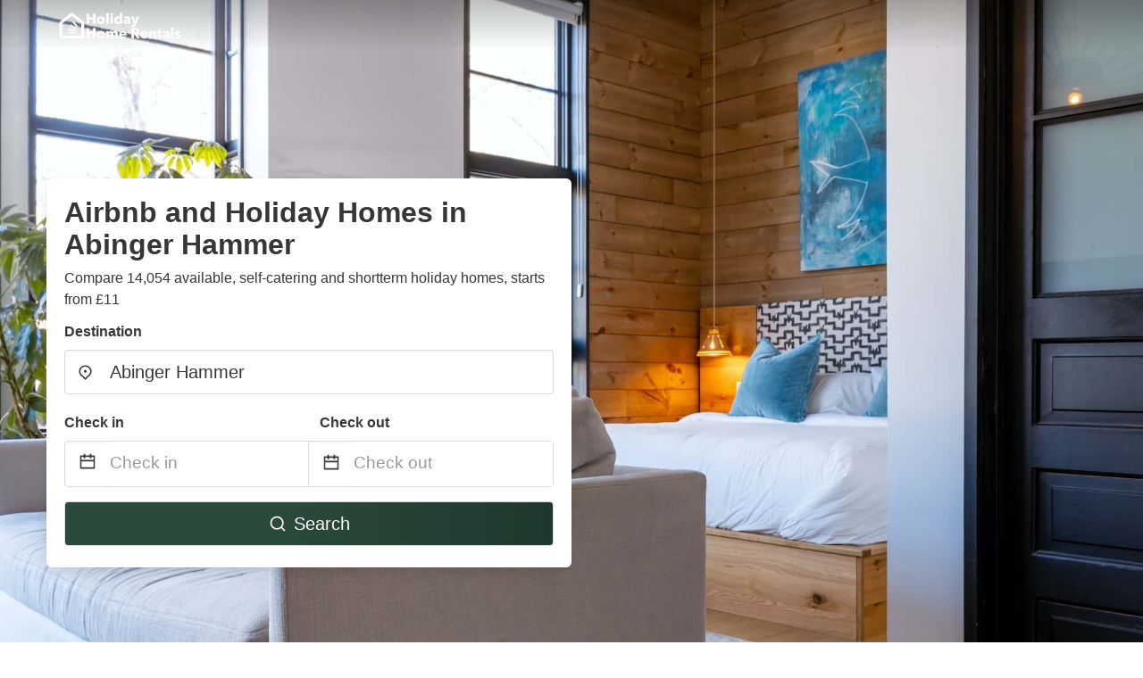

--- FILE ---
content_type: text/html
request_url: https://www.holidayhomerentals.uk/abinger-hammer-united-kingdom
body_size: 93021
content:
<!DOCTYPE html><html lang="en-GB"><head><script async="" src="https://www.googletagmanager.com/gtag/js?id=G-27458LGG8D"></script><script>window.dataLayer = window.dataLayer || [];
                function gtag(){dataLayer.push(arguments);}
                gtag('js', new Date());

                gtag('config', 'G-27458LGG8D');</script><meta charSet="utf-8"/><meta name="viewport" content="width=device-width, initial-scale=1.0"/><title>Airbnb and Holiday Homes in Abinger Hammer from £11 | HolidayHomeRentals</title><meta name="title" content="Airbnb and Holiday Homes in Abinger Hammer from £11 | HolidayHomeRentals"/><meta name="description" content="From £11/night - Compare 14,054 holiday apartment &amp; house rentals in Abinger Hammer area! Find best cheap deals easily &amp; save up to 70% with HolidayHomeRentals."/><link rel="canonical" href="https://www.holidayhomerentals.uk/abinger-hammer-united-kingdom"/><link rel="icon" type="image/x-icon" href="https://vhr-public.s3.us-west-2.amazonaws.com/logos/shared/vhr-favicon/favicon.ico"/><link rel="icon" type="image/png" href="https://vhr-public.s3.us-west-2.amazonaws.com/logos/shared/vhr-favicon/favicon-32x32.png" sizes="32x32"/><link rel="icon" type="image/png" href="https://vhr-public.s3.us-west-2.amazonaws.com/logos/shared/vhr-favicon/favicon-16x16.png" sizes="16x16"/><meta property="og:title" content="Airbnb and Holiday Homes in Abinger Hammer from £11 | HolidayHomeRentals"/><meta property="og:description" content="From £11/night - Compare 14,054 holiday apartment &amp; house rentals in Abinger Hammer area! Find best cheap deals easily &amp; save up to 70% with HolidayHomeRentals."/><meta name="agd-partner-manual-verification"/><link rel="alternate" hreflang="es-ES" href="https://www.vacationhomerents.es/abinger-hammer-united-kingdom"/><link rel="alternate" hreflang="en-GB" href="https://www.holidayhomerentals.uk/abinger-hammer-united-kingdom"/><link rel="alternate" hreflang="de-DE" href="https://www.vacationhomerents.de/abinger-hammer-united-kingdom"/><meta name="next-head-count" content="17"/><link rel="preload" href="/_next/static/css/09b51551a1dee98fd52f.css" as="style"/><link rel="stylesheet" href="/_next/static/css/09b51551a1dee98fd52f.css"/><link rel="preload" href="/_next/static/css/227c9a51a75243bddfbd.css" as="style"/><link rel="stylesheet" href="/_next/static/css/227c9a51a75243bddfbd.css"/><link rel="preload" href="/_next/static/chunks/main-d4df3cd2b38c1db3cb56.js" as="script"/><link rel="preload" href="/_next/static/chunks/webpack-9537b8e98fdcfb236c85.js" as="script"/><link rel="preload" href="/_next/static/chunks/framework.b253b3073c52263d0437.js" as="script"/><link rel="preload" href="/_next/static/chunks/36e48897.86997c975d91371e6ba3.js" as="script"/><link rel="preload" href="/_next/static/chunks/commons.88ae839944f595391cb8.js" as="script"/><link rel="preload" href="/_next/static/chunks/pages/_app-92f1e874d1d9e73dde82.js" as="script"/><link rel="preload" href="/_next/static/chunks/62cf2826.4db01173ba49bdcd0676.js" as="script"/><link rel="preload" href="/_next/static/chunks/a29ae703.1f4aba1e12321f56e7f1.js" as="script"/><link rel="preload" href="/_next/static/chunks/4c744e84.660f35cf0e2177f61648.js" as="script"/><link rel="preload" href="/_next/static/chunks/c8eae200.8e6749ae539e1e2c5ab1.js" as="script"/><link rel="preload" href="/_next/static/chunks/fe31f82c.1d4d7c27e449e33f54b1.js" as="script"/><link rel="preload" href="/_next/static/chunks/29107295.ae8513df729d18f6a62a.js" as="script"/><link rel="preload" href="/_next/static/chunks/pages/%5Bmc-slug%5D-5474ab3dd331e3340f37.js" as="script"/></head><body><div id="__next"><section class="hero is-medium is-bold" style="background-image:url(https://vhr-public.s3.us-west-2.amazonaws.com/images/landings/image_placeholder_4.jpeg);background-size:cover;background-position:center"><div class="hero-head"><nav class="navbar-gradient-background navbar"><div class="container"><div class="navbar-brand"><a class="navbar-item navbar-logo" href="/"><img src="https://vhr-public.s3.us-west-2.amazonaws.com/logos/uk/uk_text_white.png" alt="Logo"/></a></div></div></nav></div><div class="hero-body"><div class="container"><div class="row"><div class="columns"><div class="column is-half-desktop is-two-third-tablet is-fullwidth-mobile px-0"><div class="box search-box"><h1 class="title has-text-dark pb-0 mb-2">Airbnb and Holiday Homes in Abinger Hammer</h1><p class="has-text-dark">Compare 14,054 available, self-catering and shortterm holiday homes, starts from £11</p><div class="section py-1 pt-3 px-0"><div class="row pb-2"><div class="field"><label class="label">Destination</label><div class="control has-icons-left"><div role="combobox" aria-haspopup="listbox" aria-owns="react-autowhatever-1" aria-expanded="false" class="react-autosuggest__container"><div><input type="text" value="Abinger Hammer" autoComplete="off" aria-autocomplete="list" aria-controls="react-autowhatever-1" class="input is-medium" placeholder="Abinger Hammer"/></div><div id="react-autowhatever-1" role="listbox" class="autocomplete-dropdown-container rounded-corner" style="position:absolute;top:110%;left:0;width:100%;box-shadow:0px 6px 16px rgba(0, 0, 0, 0.12);background-color:white;z-index:999"></div></div><span class="icon is-left has-text-dark map-icon-vertical-center"><svg stroke="currentColor" fill="currentColor" stroke-width="0" viewBox="0 0 24 24" height="1em" width="1em" xmlns="http://www.w3.org/2000/svg"><g><path fill="none" d="M0 0h24v24H0z"></path><path d="M12 23.728l-6.364-6.364a9 9 0 1 1 12.728 0L12 23.728zm4.95-7.778a7 7 0 1 0-9.9 0L12 20.9l4.95-4.95zM12 13a2 2 0 1 1 0-4 2 2 0 0 1 0 4z"></path></g></svg></span></div></div></div><div class="row pb-0"><div class="columns py-0 my-0 is-mobile"><div class="column is-half pb-2"><div class="field"><label class="label">Check in</label></div></div><div class="column is-half pb-2"><div class="field"><label class="label">Check out</label></div></div></div><div class="is-hidden-tablet"></div><div class="is-hidden-mobile"></div><div class="columns py-0 my-0"><div class="column is-full py-0 my-0 mc"><div class="DateRangePicker DateRangePicker_1"><div><div class="DateRangePickerInput DateRangePickerInput_1 DateRangePickerInput__withBorder DateRangePickerInput__withBorder_2"><button class="DateRangePickerInput_calendarIcon DateRangePickerInput_calendarIcon_1" type="button" aria-label="Interact with the calendar and add the check-in date for your trip."><svg stroke="currentColor" fill="currentColor" stroke-width="0" viewBox="0 0 24 24" class="has-text-dark calendar-icon" height="1em" width="1em" xmlns="http://www.w3.org/2000/svg"><g><path fill="none" d="M0 0h24v24H0z"></path><path d="M17 3h4a1 1 0 0 1 1 1v16a1 1 0 0 1-1 1H3a1 1 0 0 1-1-1V4a1 1 0 0 1 1-1h4V1h2v2h6V1h2v2zm-2 2H9v2H7V5H4v4h16V5h-3v2h-2V5zm5 6H4v8h16v-8z"></path></g></svg></button><div class="DateInput DateInput_1"><input type="text" class="DateInput_input DateInput_input_1" aria-label="Check in" id="startDate" name="startDate" value="" placeholder="Check in" autoComplete="off" aria-describedby="DateInput__screen-reader-message-startDate"/><p class="DateInput_screenReaderMessage DateInput_screenReaderMessage_1" id="DateInput__screen-reader-message-startDate">Navigate forward to interact with the calendar and select a date. Press the question mark key to get the keyboard shortcuts for changing dates.</p></div><div class="DateRangePickerInput_arrow DateRangePickerInput_arrow_1" aria-hidden="true" role="presentation"><svg stroke="currentColor" fill="currentColor" stroke-width="0" viewBox="0 0 24 24" class="has-text-dark calendar-icon-adjustment" height="1em" width="1em" xmlns="http://www.w3.org/2000/svg"><g><path fill="none" d="M0 0h24v24H0z"></path><path d="M17 3h4a1 1 0 0 1 1 1v16a1 1 0 0 1-1 1H3a1 1 0 0 1-1-1V4a1 1 0 0 1 1-1h4V1h2v2h6V1h2v2zm-2 2H9v2H7V5H4v4h16V5h-3v2h-2V5zm5 6H4v8h16v-8z"></path></g></svg></div><div class="DateInput DateInput_1"><input type="text" class="DateInput_input DateInput_input_1" aria-label="Check out" id="endDate" name="endDate" value="" placeholder="Check out" autoComplete="off" aria-describedby="DateInput__screen-reader-message-endDate"/><p class="DateInput_screenReaderMessage DateInput_screenReaderMessage_1" id="DateInput__screen-reader-message-endDate">Navigate backward to interact with the calendar and select a date. Press the question mark key to get the keyboard shortcuts for changing dates.</p></div></div></div></div></div></div></div><div class="row mt-4"><button class="button is-medium is-fullwidth mc-search-button has-text-white"><svg stroke="currentColor" fill="currentColor" stroke-width="0" viewBox="0 0 24 24" class="mr-2" height="1em" width="1em" xmlns="http://www.w3.org/2000/svg"><g><path fill="none" d="M0 0h24v24H0z"></path><path d="M18.031 16.617l4.283 4.282-1.415 1.415-4.282-4.283A8.96 8.96 0 0 1 11 20c-4.968 0-9-4.032-9-9s4.032-9 9-9 9 4.032 9 9a8.96 8.96 0 0 1-1.969 5.617zm-2.006-.742A6.977 6.977 0 0 0 18 11c0-3.868-3.133-7-7-7-3.868 0-7 3.132-7 7 0 3.867 3.132 7 7 7a6.977 6.977 0 0 0 4.875-1.975l.15-.15z"></path></g></svg>Search</button></div></div></div></div></div></div></div></div><div class="hero-foot"><nav class="tabs is-fullwidth"><div class="container"><ul><li class="is-active mc-hero-tab-active"><a><span class="has-text-theme-color" href="#">Hot Deals</span></a></li><li><a class="mc-hero-tab" href="#map"><span class="has-text-white">Map</span></a></li><li><a class="mc-hero-tab" href="#amenities"><span class="has-text-white">Amenities</span></a></li><li><a class="mc-hero-tab" href="#price-distribution"><span class="has-text-white">Price range</span></a></li><li><a class="mc-hero-tab" href="#faqs"><span class="has-text-white">Travel Guides &amp; FAQ</span></a></li></ul></div></nav></div></section><section class="section"><div class="container"><div style="display:flex;flex-direction:row;align-items:center;justify-content:flex-start;margin-bottom:8px"><span style="padding-right:8px;color:#FFC039;font-size:18px"><svg stroke="currentColor" fill="currentColor" stroke-width="0" viewBox="0 0 320 512" height="1em" width="1em" xmlns="http://www.w3.org/2000/svg"><path d="M296 160H180.6l42.6-129.8C227.2 15 215.7 0 200 0H56C44 0 33.8 8.9 32.2 20.8l-32 240C-1.7 275.2 9.5 288 24 288h118.7L96.6 482.5c-3.6 15.2 8 29.5 23.3 29.5 8.4 0 16.4-4.4 20.8-12l176-304c9.3-15.9-2.2-36-20.7-36z"></path></svg></span><h3 class="subtitle has-text-theme-color">Save Up To 93%</h3></div><h2 class="title">Best Deals of Airbnb in Abinger Hammer</h2><div class="columns is-multiline"><div class="column is-one-quarter-widescreen is-one-third-desktop is-half-tablet"><div style="height:100%;display:flex;flex-direction:column;cursor:pointer" class="property-call-for-action-highlighter"><figure class="image has-ratio is-3by2" style="position:relative"><img class="rounded-corner image-fit image-background" src="https://q-xx.bstatic.com/xdata/images/hotel/max500/220658414.jpg?k=3b66f1dd11a39e92caeefc2ca0202e0fed45062da289d19754ffe2de9d436582&amp;o=" alt="Ramada by Wyndham Cobham" loading="lazy"/><div style="position:absolute;bottom:4px;left:4px;border-radius:4px;background-color:rgba(255, 255, 255, 0.85);padding:4px 8px;display:flex;flex-direction:row;align-items:center;justify-content:center;font-size:14px" class="has-text-dark is-hidden"><svg stroke="currentColor" fill="currentColor" stroke-width="0" viewBox="0 0 320 512" class="mr-1" height="1em" width="1em" xmlns="http://www.w3.org/2000/svg"><path d="M296 160H180.6l42.6-129.8C227.2 15 215.7 0 200 0H56C44 0 33.8 8.9 32.2 20.8l-32 240C-1.7 275.2 9.5 288 24 288h118.7L96.6 482.5c-3.6 15.2 8 29.5 23.3 29.5 8.4 0 16.4-4.4 20.8-12l176-304c9.3-15.9-2.2-36-20.7-36z"></path></svg></div></figure><div style="padding-top:8px;flex:1;display:flex;flex-direction:column;justify-content:space-between"><div><span style="font-size:14px;line-height:16pt;vertical-align:center;margin-bottom:4px" class="has-text-dark mr-1"><svg stroke="currentColor" fill="currentColor" stroke-width="0" viewBox="0 0 576 512" style="color:rgba(255, 55, 91, 1);position:relative;top:1px;margin-right:4px" height="1em" width="1em" xmlns="http://www.w3.org/2000/svg"><path d="M259.3 17.8L194 150.2 47.9 171.5c-26.2 3.8-36.7 36.1-17.7 54.6l105.7 103-25 145.5c-4.5 26.3 23.2 46 46.4 33.7L288 439.6l130.7 68.7c23.2 12.2 50.9-7.4 46.4-33.7l-25-145.5 105.7-103c19-18.5 8.5-50.8-17.7-54.6L382 150.2 316.7 17.8c-11.7-23.6-45.6-23.9-57.4 0z"></path></svg>4.0<!-- --> (<!-- -->3042<!-- --> <!-- -->reviews<!-- -->)</span><div style="font-size:16px" class="has-text-dark">Ramada by Wyndham Cobham</div><div style="font-size:14px;line-height:16pt" class="has-text-grey">Hotel · 1 Bedroom</div></div><div style="margin-top:4px;font-size:16px;display:flex;flex-direction:row;align-items:flex-end;justify-content:space-between" class="has-text-dark"><div><div></div><div><b>£56</b> <!-- -->/night</div></div><img src="https://firebasestorage.googleapis.com/v0/b/vacationhomerents-stage.appspot.com/o/MC%2FBooking.svg?alt=media&amp;token=b5174eeb-bf35-4740-b7eb-29d7b16b4503" style="height:16px;max-width:72px;object-fit:contain"/></div></div><div style="margin-top:8px;margin-bottom:8px" class="property-call-for-action-button">View deal</div></div></div><div class="column is-one-quarter-widescreen is-one-third-desktop is-half-tablet"><div style="height:100%;display:flex;flex-direction:column;cursor:pointer" class="property-call-for-action-highlighter"><figure class="image has-ratio is-3by2" style="position:relative"><img class="rounded-corner image-fit image-background" src="https://q-xx.bstatic.com/xdata/images/hotel/max500/238523772.jpg?k=293364a5f1dbace9f214c7a6791edb175e251bf07a3fe9518de92e7929493dde&amp;o=" alt="Wotton House" loading="lazy"/><div style="position:absolute;bottom:4px;left:4px;border-radius:4px;background-color:rgba(255, 255, 255, 0.85);padding:4px 8px;display:flex;flex-direction:row;align-items:center;justify-content:center;font-size:14px" class="has-text-dark is-hidden"><svg stroke="currentColor" fill="currentColor" stroke-width="0" viewBox="0 0 320 512" class="mr-1" height="1em" width="1em" xmlns="http://www.w3.org/2000/svg"><path d="M296 160H180.6l42.6-129.8C227.2 15 215.7 0 200 0H56C44 0 33.8 8.9 32.2 20.8l-32 240C-1.7 275.2 9.5 288 24 288h118.7L96.6 482.5c-3.6 15.2 8 29.5 23.3 29.5 8.4 0 16.4-4.4 20.8-12l176-304c9.3-15.9-2.2-36-20.7-36z"></path></svg></div></figure><div style="padding-top:8px;flex:1;display:flex;flex-direction:column;justify-content:space-between"><div><span style="font-size:14px;line-height:16pt;vertical-align:center;margin-bottom:4px" class="has-text-dark mr-1"><svg stroke="currentColor" fill="currentColor" stroke-width="0" viewBox="0 0 576 512" style="color:rgba(255, 55, 91, 1);position:relative;top:1px;margin-right:4px" height="1em" width="1em" xmlns="http://www.w3.org/2000/svg"><path d="M259.3 17.8L194 150.2 47.9 171.5c-26.2 3.8-36.7 36.1-17.7 54.6l105.7 103-25 145.5c-4.5 26.3 23.2 46 46.4 33.7L288 439.6l130.7 68.7c23.2 12.2 50.9-7.4 46.4-33.7l-25-145.5 105.7-103c19-18.5 8.5-50.8-17.7-54.6L382 150.2 316.7 17.8c-11.7-23.6-45.6-23.9-57.4 0z"></path></svg>4.0<!-- --> (<!-- -->1080<!-- --> <!-- -->reviews<!-- -->)</span><div style="font-size:16px" class="has-text-dark">Wotton House</div><div style="font-size:14px;line-height:16pt" class="has-text-grey">Hotel · 1 Bedroom</div></div><div style="margin-top:4px;font-size:16px;display:flex;flex-direction:row;align-items:flex-end;justify-content:space-between" class="has-text-dark"><div><div></div><div><b>£94</b> <!-- -->/night</div></div><img src="https://firebasestorage.googleapis.com/v0/b/vacationhomerents-stage.appspot.com/o/MC%2FBooking.svg?alt=media&amp;token=b5174eeb-bf35-4740-b7eb-29d7b16b4503" style="height:16px;max-width:72px;object-fit:contain"/></div></div><div style="margin-top:8px;margin-bottom:8px" class="property-call-for-action-button">View deal</div></div></div><div class="column is-one-quarter-widescreen is-one-third-desktop is-half-tablet"><div style="height:100%;display:flex;flex-direction:column;cursor:pointer" class="property-call-for-action-highlighter"><figure class="image has-ratio is-3by2" style="position:relative"><img class="rounded-corner image-fit image-background" src="https://q-xx.bstatic.com/xdata/images/hotel/max500/14747813.jpg?k=55415d1f29d8dfc905d245d2ac9d4f1eeef086a3dce469b01307ad6239a52d43&amp;o=" alt="Godalming Hotel" loading="lazy"/><div style="position:absolute;bottom:4px;left:4px;border-radius:4px;background-color:rgba(255, 255, 255, 0.85);padding:4px 8px;display:flex;flex-direction:row;align-items:center;justify-content:center;font-size:14px" class="has-text-dark is-hidden"><svg stroke="currentColor" fill="currentColor" stroke-width="0" viewBox="0 0 320 512" class="mr-1" height="1em" width="1em" xmlns="http://www.w3.org/2000/svg"><path d="M296 160H180.6l42.6-129.8C227.2 15 215.7 0 200 0H56C44 0 33.8 8.9 32.2 20.8l-32 240C-1.7 275.2 9.5 288 24 288h118.7L96.6 482.5c-3.6 15.2 8 29.5 23.3 29.5 8.4 0 16.4-4.4 20.8-12l176-304c9.3-15.9-2.2-36-20.7-36z"></path></svg></div></figure><div style="padding-top:8px;flex:1;display:flex;flex-direction:column;justify-content:space-between"><div><span style="font-size:14px;line-height:16pt;vertical-align:center;margin-bottom:4px" class="has-text-dark mr-1"><svg stroke="currentColor" fill="currentColor" stroke-width="0" viewBox="0 0 576 512" style="color:rgba(255, 55, 91, 1);position:relative;top:1px;margin-right:4px" height="1em" width="1em" xmlns="http://www.w3.org/2000/svg"><path d="M259.3 17.8L194 150.2 47.9 171.5c-26.2 3.8-36.7 36.1-17.7 54.6l105.7 103-25 145.5c-4.5 26.3 23.2 46 46.4 33.7L288 439.6l130.7 68.7c23.2 12.2 50.9-7.4 46.4-33.7l-25-145.5 105.7-103c19-18.5 8.5-50.8-17.7-54.6L382 150.2 316.7 17.8c-11.7-23.6-45.6-23.9-57.4 0z"></path></svg>2.5<!-- --> (<!-- -->608<!-- --> <!-- -->reviews<!-- -->)</span><div style="font-size:16px" class="has-text-dark">Godalming Hotel</div><div style="font-size:14px;line-height:16pt" class="has-text-grey">Guest house · 2 Guests · 1 Bedroom</div></div><div style="margin-top:4px;font-size:16px;display:flex;flex-direction:row;align-items:flex-end;justify-content:space-between" class="has-text-dark"><div><div></div><div><b>£49</b> <!-- -->/night</div></div><img src="https://firebasestorage.googleapis.com/v0/b/vacationhomerents-stage.appspot.com/o/MC%2FBooking.svg?alt=media&amp;token=b5174eeb-bf35-4740-b7eb-29d7b16b4503" style="height:16px;max-width:72px;object-fit:contain"/></div></div><div style="margin-top:8px;margin-bottom:8px" class="property-call-for-action-button">View deal</div></div></div><div class="column is-one-quarter-widescreen is-one-third-desktop is-half-tablet"><div style="height:100%;display:flex;flex-direction:column;cursor:pointer" class="property-call-for-action-highlighter"><figure class="image has-ratio is-3by2" style="position:relative"><img class="rounded-corner image-fit image-background" src="https://q-xx.bstatic.com/xdata/images/hotel/max500/242173132.jpg?k=15d29612ed83ed1fcf16167a360fa8d99572b9c4159c56fb8ef4a4b14d39ba20&amp;o=" alt="Holiday Inn London - Gatwick Airport, an IHG Hotel" loading="lazy"/><div style="position:absolute;bottom:4px;left:4px;border-radius:4px;background-color:rgba(255, 255, 255, 0.85);padding:4px 8px;display:flex;flex-direction:row;align-items:center;justify-content:center;font-size:14px" class="has-text-dark is-hidden"><svg stroke="currentColor" fill="currentColor" stroke-width="0" viewBox="0 0 320 512" class="mr-1" height="1em" width="1em" xmlns="http://www.w3.org/2000/svg"><path d="M296 160H180.6l42.6-129.8C227.2 15 215.7 0 200 0H56C44 0 33.8 8.9 32.2 20.8l-32 240C-1.7 275.2 9.5 288 24 288h118.7L96.6 482.5c-3.6 15.2 8 29.5 23.3 29.5 8.4 0 16.4-4.4 20.8-12l176-304c9.3-15.9-2.2-36-20.7-36z"></path></svg></div></figure><div style="padding-top:8px;flex:1;display:flex;flex-direction:column;justify-content:space-between"><div><span style="font-size:14px;line-height:16pt;vertical-align:center;margin-bottom:4px" class="has-text-dark mr-1"><svg stroke="currentColor" fill="currentColor" stroke-width="0" viewBox="0 0 576 512" style="color:rgba(255, 55, 91, 1);position:relative;top:1px;margin-right:4px" height="1em" width="1em" xmlns="http://www.w3.org/2000/svg"><path d="M259.3 17.8L194 150.2 47.9 171.5c-26.2 3.8-36.7 36.1-17.7 54.6l105.7 103-25 145.5c-4.5 26.3 23.2 46 46.4 33.7L288 439.6l130.7 68.7c23.2 12.2 50.9-7.4 46.4-33.7l-25-145.5 105.7-103c19-18.5 8.5-50.8-17.7-54.6L382 150.2 316.7 17.8c-11.7-23.6-45.6-23.9-57.4 0z"></path></svg>3.9<!-- --> (<!-- -->1937<!-- --> <!-- -->reviews<!-- -->)</span><div style="font-size:16px" class="has-text-dark">Holiday Inn London - Gatwick Airport, an IHG Hotel</div><div style="font-size:14px;line-height:16pt" class="has-text-grey">Hotel · 1 Bedroom</div></div><div style="margin-top:4px;font-size:16px;display:flex;flex-direction:row;align-items:flex-end;justify-content:space-between" class="has-text-dark"><div><div></div><div><b>£100</b> <!-- -->/night</div></div><img src="https://firebasestorage.googleapis.com/v0/b/vacationhomerents-stage.appspot.com/o/MC%2FBooking.svg?alt=media&amp;token=b5174eeb-bf35-4740-b7eb-29d7b16b4503" style="height:16px;max-width:72px;object-fit:contain"/></div></div><div style="margin-top:8px;margin-bottom:8px" class="property-call-for-action-button">View deal</div></div></div><div class="column is-one-quarter-widescreen is-one-third-desktop is-half-tablet"><div style="height:100%;display:flex;flex-direction:column;cursor:pointer" class="property-call-for-action-highlighter"><figure class="image has-ratio is-3by2" style="position:relative"><img class="rounded-corner image-fit image-background" src="https://q-xx.bstatic.com/xdata/images/hotel/max500/172130563.jpg?k=7751521c90ee289b1fbe817a6a81e6c3878177ad439a14141fb576caf347a769&amp;o=" alt="Acacia Villas Guest House" loading="lazy"/><div style="position:absolute;bottom:4px;left:4px;border-radius:4px;background-color:rgba(255, 255, 255, 0.85);padding:4px 8px;display:flex;flex-direction:row;align-items:center;justify-content:center;font-size:14px" class="has-text-dark is-hidden"><svg stroke="currentColor" fill="currentColor" stroke-width="0" viewBox="0 0 320 512" class="mr-1" height="1em" width="1em" xmlns="http://www.w3.org/2000/svg"><path d="M296 160H180.6l42.6-129.8C227.2 15 215.7 0 200 0H56C44 0 33.8 8.9 32.2 20.8l-32 240C-1.7 275.2 9.5 288 24 288h118.7L96.6 482.5c-3.6 15.2 8 29.5 23.3 29.5 8.4 0 16.4-4.4 20.8-12l176-304c9.3-15.9-2.2-36-20.7-36z"></path></svg></div></figure><div style="padding-top:8px;flex:1;display:flex;flex-direction:column;justify-content:space-between"><div><span style="font-size:14px;line-height:16pt;vertical-align:center;margin-bottom:4px" class="has-text-dark mr-1"><svg stroke="currentColor" fill="currentColor" stroke-width="0" viewBox="0 0 576 512" style="color:rgba(255, 55, 91, 1);position:relative;top:1px;margin-right:4px" height="1em" width="1em" xmlns="http://www.w3.org/2000/svg"><path d="M259.3 17.8L194 150.2 47.9 171.5c-26.2 3.8-36.7 36.1-17.7 54.6l105.7 103-25 145.5c-4.5 26.3 23.2 46 46.4 33.7L288 439.6l130.7 68.7c23.2 12.2 50.9-7.4 46.4-33.7l-25-145.5 105.7-103c19-18.5 8.5-50.8-17.7-54.6L382 150.2 316.7 17.8c-11.7-23.6-45.6-23.9-57.4 0z"></path></svg>4.0<!-- --> (<!-- -->242<!-- --> <!-- -->reviews<!-- -->)</span><div style="font-size:16px" class="has-text-dark">Acacia Villas Guest House</div><div style="font-size:14px;line-height:16pt" class="has-text-grey">B &amp; B · 2 Guests · 1 Bedroom</div></div><div style="margin-top:4px;font-size:16px;display:flex;flex-direction:row;align-items:flex-end;justify-content:space-between" class="has-text-dark"><div><div></div><div><b>£100</b> <!-- -->/night</div></div><img src="https://firebasestorage.googleapis.com/v0/b/vacationhomerents-stage.appspot.com/o/MC%2FBooking.svg?alt=media&amp;token=b5174eeb-bf35-4740-b7eb-29d7b16b4503" style="height:16px;max-width:72px;object-fit:contain"/></div></div><div style="margin-top:8px;margin-bottom:8px" class="property-call-for-action-button">View deal</div></div></div><div class="column is-one-quarter-widescreen is-one-third-desktop is-half-tablet"><div style="height:100%;display:flex;flex-direction:column;cursor:pointer" class="property-call-for-action-highlighter"><figure class="image has-ratio is-3by2" style="position:relative"><img class="rounded-corner image-fit image-background" src="https://q-xx.bstatic.com/xdata/images/hotel/max500/5308154.jpg?k=a71b50078b725935210f9b3bca0f93f3e5215c74f3ea623bf1de28a3be8c4db4&amp;o=" alt="The Richard Onslow" loading="lazy"/><div style="position:absolute;bottom:4px;left:4px;border-radius:4px;background-color:rgba(255, 255, 255, 0.85);padding:4px 8px;display:flex;flex-direction:row;align-items:center;justify-content:center;font-size:14px" class="has-text-dark is-hidden"><svg stroke="currentColor" fill="currentColor" stroke-width="0" viewBox="0 0 320 512" class="mr-1" height="1em" width="1em" xmlns="http://www.w3.org/2000/svg"><path d="M296 160H180.6l42.6-129.8C227.2 15 215.7 0 200 0H56C44 0 33.8 8.9 32.2 20.8l-32 240C-1.7 275.2 9.5 288 24 288h118.7L96.6 482.5c-3.6 15.2 8 29.5 23.3 29.5 8.4 0 16.4-4.4 20.8-12l176-304c9.3-15.9-2.2-36-20.7-36z"></path></svg></div></figure><div style="padding-top:8px;flex:1;display:flex;flex-direction:column;justify-content:space-between"><div><span style="font-size:14px;line-height:16pt;vertical-align:center;margin-bottom:4px" class="has-text-dark mr-1"><svg stroke="currentColor" fill="currentColor" stroke-width="0" viewBox="0 0 576 512" style="color:rgba(255, 55, 91, 1);position:relative;top:1px;margin-right:4px" height="1em" width="1em" xmlns="http://www.w3.org/2000/svg"><path d="M259.3 17.8L194 150.2 47.9 171.5c-26.2 3.8-36.7 36.1-17.7 54.6l105.7 103-25 145.5c-4.5 26.3 23.2 46 46.4 33.7L288 439.6l130.7 68.7c23.2 12.2 50.9-7.4 46.4-33.7l-25-145.5 105.7-103c19-18.5 8.5-50.8-17.7-54.6L382 150.2 316.7 17.8c-11.7-23.6-45.6-23.9-57.4 0z"></path></svg>4.2<!-- --> (<!-- -->419<!-- --> <!-- -->reviews<!-- -->)</span><div style="font-size:16px" class="has-text-dark">The Richard Onslow</div><div style="font-size:14px;line-height:16pt" class="has-text-grey">Inn · 1 Bedroom</div></div><div style="margin-top:4px;font-size:16px;display:flex;flex-direction:row;align-items:flex-end;justify-content:space-between" class="has-text-dark"><div><div></div><div><b>£100</b> <!-- -->/night</div></div><img src="https://firebasestorage.googleapis.com/v0/b/vacationhomerents-stage.appspot.com/o/MC%2FBooking.svg?alt=media&amp;token=b5174eeb-bf35-4740-b7eb-29d7b16b4503" style="height:16px;max-width:72px;object-fit:contain"/></div></div><div style="margin-top:8px;margin-bottom:8px" class="property-call-for-action-button">View deal</div></div></div><div class="column is-one-quarter-widescreen is-one-third-desktop is-half-tablet"><div style="height:100%;display:flex;flex-direction:column;cursor:pointer" class="property-call-for-action-highlighter"><figure class="image has-ratio is-3by2" style="position:relative"><img class="rounded-corner image-fit image-background" src="https://q-xx.bstatic.com/xdata/images/hotel/max500/25687617.jpg?k=723d516cb4cffb8f9698fc17705c0134c1ab202199d017c8f6b2421ba0a5d4f6&amp;o=" alt="The Half Moon Inn" loading="lazy"/><div style="position:absolute;bottom:4px;left:4px;border-radius:4px;background-color:rgba(255, 255, 255, 0.85);padding:4px 8px;display:flex;flex-direction:row;align-items:center;justify-content:center;font-size:14px" class="has-text-dark is-hidden"><svg stroke="currentColor" fill="currentColor" stroke-width="0" viewBox="0 0 320 512" class="mr-1" height="1em" width="1em" xmlns="http://www.w3.org/2000/svg"><path d="M296 160H180.6l42.6-129.8C227.2 15 215.7 0 200 0H56C44 0 33.8 8.9 32.2 20.8l-32 240C-1.7 275.2 9.5 288 24 288h118.7L96.6 482.5c-3.6 15.2 8 29.5 23.3 29.5 8.4 0 16.4-4.4 20.8-12l176-304c9.3-15.9-2.2-36-20.7-36z"></path></svg></div></figure><div style="padding-top:8px;flex:1;display:flex;flex-direction:column;justify-content:space-between"><div><span style="font-size:14px;line-height:16pt;vertical-align:center;margin-bottom:4px" class="has-text-dark mr-1"><svg stroke="currentColor" fill="currentColor" stroke-width="0" viewBox="0 0 576 512" style="color:rgba(255, 55, 91, 1);position:relative;top:1px;margin-right:4px" height="1em" width="1em" xmlns="http://www.w3.org/2000/svg"><path d="M259.3 17.8L194 150.2 47.9 171.5c-26.2 3.8-36.7 36.1-17.7 54.6l105.7 103-25 145.5c-4.5 26.3 23.2 46 46.4 33.7L288 439.6l130.7 68.7c23.2 12.2 50.9-7.4 46.4-33.7l-25-145.5 105.7-103c19-18.5 8.5-50.8-17.7-54.6L382 150.2 316.7 17.8c-11.7-23.6-45.6-23.9-57.4 0z"></path></svg>3.7<!-- --> (<!-- -->164<!-- --> <!-- -->reviews<!-- -->)</span><div style="font-size:16px" class="has-text-dark">The Half Moon Inn</div><div style="font-size:14px;line-height:16pt" class="has-text-grey">Inn · 1 Bedroom</div></div><div style="margin-top:4px;font-size:16px;display:flex;flex-direction:row;align-items:flex-end;justify-content:space-between" class="has-text-dark"><div><div></div><div><b>£79</b> <!-- -->/night</div></div><img src="https://firebasestorage.googleapis.com/v0/b/vacationhomerents-stage.appspot.com/o/MC%2FBooking.svg?alt=media&amp;token=b5174eeb-bf35-4740-b7eb-29d7b16b4503" style="height:16px;max-width:72px;object-fit:contain"/></div></div><div style="margin-top:8px;margin-bottom:8px" class="property-call-for-action-button">View deal</div></div></div><div class="column is-one-quarter-widescreen is-one-third-desktop is-half-tablet"><div style="height:100%;display:flex;flex-direction:column;cursor:pointer" class="property-call-for-action-highlighter"><figure class="image has-ratio is-3by2" style="position:relative"><img class="rounded-corner image-fit image-background" src="https://q-xx.bstatic.com/xdata/images/hotel/max500/333561771.jpg?k=64c94cc8e870a159765f27a97920598d4bdabca2d33fb4c6c3d86e46cc07d129&amp;o=" alt="The Artist’s Hideaway." loading="lazy"/><div style="position:absolute;bottom:4px;left:4px;border-radius:4px;background-color:rgba(255, 255, 255, 0.85);padding:4px 8px;display:flex;flex-direction:row;align-items:center;justify-content:center;font-size:14px" class="has-text-dark is-hidden"><svg stroke="currentColor" fill="currentColor" stroke-width="0" viewBox="0 0 320 512" class="mr-1" height="1em" width="1em" xmlns="http://www.w3.org/2000/svg"><path d="M296 160H180.6l42.6-129.8C227.2 15 215.7 0 200 0H56C44 0 33.8 8.9 32.2 20.8l-32 240C-1.7 275.2 9.5 288 24 288h118.7L96.6 482.5c-3.6 15.2 8 29.5 23.3 29.5 8.4 0 16.4-4.4 20.8-12l176-304c9.3-15.9-2.2-36-20.7-36z"></path></svg></div></figure><div style="padding-top:8px;flex:1;display:flex;flex-direction:column;justify-content:space-between"><div><span style="font-size:14px;line-height:16pt;vertical-align:center;margin-bottom:4px" class="has-text-dark mr-1"><svg stroke="currentColor" fill="currentColor" stroke-width="0" viewBox="0 0 576 512" style="color:rgba(255, 55, 91, 1);position:relative;top:1px;margin-right:4px" height="1em" width="1em" xmlns="http://www.w3.org/2000/svg"><path d="M259.3 17.8L194 150.2 47.9 171.5c-26.2 3.8-36.7 36.1-17.7 54.6l105.7 103-25 145.5c-4.5 26.3 23.2 46 46.4 33.7L288 439.6l130.7 68.7c23.2 12.2 50.9-7.4 46.4-33.7l-25-145.5 105.7-103c19-18.5 8.5-50.8-17.7-54.6L382 150.2 316.7 17.8c-11.7-23.6-45.6-23.9-57.4 0z"></path></svg>4.1<!-- --> (<!-- -->20<!-- --> <!-- -->reviews<!-- -->)</span><div style="font-size:16px" class="has-text-dark">The Artist’s Hideaway.</div><div style="font-size:14px;line-height:16pt" class="has-text-grey">Apartment · 2 Guests · 1 Bedroom</div></div><div style="margin-top:4px;font-size:16px;display:flex;flex-direction:row;align-items:flex-end;justify-content:space-between" class="has-text-dark"><div><div></div><div><b>£79</b> <!-- -->/night</div></div><img src="https://firebasestorage.googleapis.com/v0/b/vacationhomerents-stage.appspot.com/o/MC%2FBooking.svg?alt=media&amp;token=b5174eeb-bf35-4740-b7eb-29d7b16b4503" style="height:16px;max-width:72px;object-fit:contain"/></div></div><div style="margin-top:8px;margin-bottom:8px" class="property-call-for-action-button">View deal</div></div></div><div class="column is-one-quarter-widescreen is-one-third-desktop is-half-tablet"><div style="height:100%;display:flex;flex-direction:column;cursor:pointer" class="property-call-for-action-highlighter"><figure class="image has-ratio is-3by2" style="position:relative"><img class="rounded-corner image-fit image-background" src="https://q-xx.bstatic.com/xdata/images/hotel/max500/226138690.jpg?k=87993bf832fe15963fe049d494207a91ab88691fcd08a71b3fe599af70b4096e&amp;o=" alt="Crowne Plaza London - Gatwick Airport, an IHG Hotel" loading="lazy"/><div style="position:absolute;bottom:4px;left:4px;border-radius:4px;background-color:rgba(255, 255, 255, 0.85);padding:4px 8px;display:flex;flex-direction:row;align-items:center;justify-content:center;font-size:14px" class="has-text-dark is-hidden"><svg stroke="currentColor" fill="currentColor" stroke-width="0" viewBox="0 0 320 512" class="mr-1" height="1em" width="1em" xmlns="http://www.w3.org/2000/svg"><path d="M296 160H180.6l42.6-129.8C227.2 15 215.7 0 200 0H56C44 0 33.8 8.9 32.2 20.8l-32 240C-1.7 275.2 9.5 288 24 288h118.7L96.6 482.5c-3.6 15.2 8 29.5 23.3 29.5 8.4 0 16.4-4.4 20.8-12l176-304c9.3-15.9-2.2-36-20.7-36z"></path></svg></div></figure><div style="padding-top:8px;flex:1;display:flex;flex-direction:column;justify-content:space-between"><div><span style="font-size:14px;line-height:16pt;vertical-align:center;margin-bottom:4px" class="has-text-dark mr-1"><svg stroke="currentColor" fill="currentColor" stroke-width="0" viewBox="0 0 576 512" style="color:rgba(255, 55, 91, 1);position:relative;top:1px;margin-right:4px" height="1em" width="1em" xmlns="http://www.w3.org/2000/svg"><path d="M259.3 17.8L194 150.2 47.9 171.5c-26.2 3.8-36.7 36.1-17.7 54.6l105.7 103-25 145.5c-4.5 26.3 23.2 46 46.4 33.7L288 439.6l130.7 68.7c23.2 12.2 50.9-7.4 46.4-33.7l-25-145.5 105.7-103c19-18.5 8.5-50.8-17.7-54.6L382 150.2 316.7 17.8c-11.7-23.6-45.6-23.9-57.4 0z"></path></svg>3.8<!-- --> (<!-- -->1131<!-- --> <!-- -->reviews<!-- -->)</span><div style="font-size:16px" class="has-text-dark">Crowne Plaza London - Gatwick Airport, an IHG Hotel</div><div style="font-size:14px;line-height:16pt" class="has-text-grey">Hotel · 1 Bedroom</div></div><div style="margin-top:4px;font-size:16px;display:flex;flex-direction:row;align-items:flex-end;justify-content:space-between" class="has-text-dark"><div><div></div><div><b>£110</b> <!-- -->/night</div></div><img src="https://firebasestorage.googleapis.com/v0/b/vacationhomerents-stage.appspot.com/o/MC%2FBooking.svg?alt=media&amp;token=b5174eeb-bf35-4740-b7eb-29d7b16b4503" style="height:16px;max-width:72px;object-fit:contain"/></div></div><div style="margin-top:8px;margin-bottom:8px" class="property-call-for-action-button">View deal</div></div></div><div class="column is-one-quarter-widescreen is-one-third-desktop is-half-tablet"><div style="height:100%;display:flex;flex-direction:column;cursor:pointer" class="property-call-for-action-highlighter"><figure class="image has-ratio is-3by2" style="position:relative"><img class="rounded-corner image-fit image-background" src="https://q-xx.bstatic.com/xdata/images/hotel/max500/346733099.jpg?k=226f3e890551fc20cc57bfbfc8e205b63b3b29e6e032461a3f5f09ceb4395cd2&amp;o=" alt="The Swan Inn" loading="lazy"/><div style="position:absolute;bottom:4px;left:4px;border-radius:4px;background-color:rgba(255, 255, 255, 0.85);padding:4px 8px;display:flex;flex-direction:row;align-items:center;justify-content:center;font-size:14px" class="has-text-dark is-hidden"><svg stroke="currentColor" fill="currentColor" stroke-width="0" viewBox="0 0 320 512" class="mr-1" height="1em" width="1em" xmlns="http://www.w3.org/2000/svg"><path d="M296 160H180.6l42.6-129.8C227.2 15 215.7 0 200 0H56C44 0 33.8 8.9 32.2 20.8l-32 240C-1.7 275.2 9.5 288 24 288h118.7L96.6 482.5c-3.6 15.2 8 29.5 23.3 29.5 8.4 0 16.4-4.4 20.8-12l176-304c9.3-15.9-2.2-36-20.7-36z"></path></svg></div></figure><div style="padding-top:8px;flex:1;display:flex;flex-direction:column;justify-content:space-between"><div><span style="font-size:14px;line-height:16pt;vertical-align:center;margin-bottom:4px" class="has-text-dark mr-1"><svg stroke="currentColor" fill="currentColor" stroke-width="0" viewBox="0 0 576 512" style="color:rgba(255, 55, 91, 1);position:relative;top:1px;margin-right:4px" height="1em" width="1em" xmlns="http://www.w3.org/2000/svg"><path d="M259.3 17.8L194 150.2 47.9 171.5c-26.2 3.8-36.7 36.1-17.7 54.6l105.7 103-25 145.5c-4.5 26.3 23.2 46 46.4 33.7L288 439.6l130.7 68.7c23.2 12.2 50.9-7.4 46.4-33.7l-25-145.5 105.7-103c19-18.5 8.5-50.8-17.7-54.6L382 150.2 316.7 17.8c-11.7-23.6-45.6-23.9-57.4 0z"></path></svg>4.3<!-- --> (<!-- -->559<!-- --> <!-- -->reviews<!-- -->)</span><div style="font-size:16px" class="has-text-dark">The Swan Inn</div><div style="font-size:14px;line-height:16pt" class="has-text-grey">B &amp; B · 2 Guests · 1 Bedroom</div></div><div style="margin-top:4px;font-size:16px;display:flex;flex-direction:row;align-items:flex-end;justify-content:space-between" class="has-text-dark"><div><div></div><div><b>£84</b> <!-- -->/night</div></div><img src="https://firebasestorage.googleapis.com/v0/b/vacationhomerents-stage.appspot.com/o/MC%2FBooking.svg?alt=media&amp;token=b5174eeb-bf35-4740-b7eb-29d7b16b4503" style="height:16px;max-width:72px;object-fit:contain"/></div></div><div style="margin-top:8px;margin-bottom:8px" class="property-call-for-action-button">View deal</div></div></div><div class="column is-one-quarter-widescreen is-one-third-desktop is-half-tablet"><div style="height:100%;display:flex;flex-direction:column;cursor:pointer" class="property-call-for-action-highlighter"><figure class="image has-ratio is-3by2" style="position:relative"><img class="rounded-corner image-fit image-background" src="https://q-xx.bstatic.com/xdata/images/hotel/max500/156616522.jpg?k=b2cbbc50e46fef6ddf4bf2311dad00b12c21e290fef090ed2292525e58314bb0&amp;o=" alt="Best Western Ship Hotel" loading="lazy"/><div style="position:absolute;bottom:4px;left:4px;border-radius:4px;background-color:rgba(255, 255, 255, 0.85);padding:4px 8px;display:flex;flex-direction:row;align-items:center;justify-content:center;font-size:14px" class="has-text-dark is-hidden"><svg stroke="currentColor" fill="currentColor" stroke-width="0" viewBox="0 0 320 512" class="mr-1" height="1em" width="1em" xmlns="http://www.w3.org/2000/svg"><path d="M296 160H180.6l42.6-129.8C227.2 15 215.7 0 200 0H56C44 0 33.8 8.9 32.2 20.8l-32 240C-1.7 275.2 9.5 288 24 288h118.7L96.6 482.5c-3.6 15.2 8 29.5 23.3 29.5 8.4 0 16.4-4.4 20.8-12l176-304c9.3-15.9-2.2-36-20.7-36z"></path></svg></div></figure><div style="padding-top:8px;flex:1;display:flex;flex-direction:column;justify-content:space-between"><div><span style="font-size:14px;line-height:16pt;vertical-align:center;margin-bottom:4px" class="has-text-dark mr-1"><svg stroke="currentColor" fill="currentColor" stroke-width="0" viewBox="0 0 576 512" style="color:rgba(255, 55, 91, 1);position:relative;top:1px;margin-right:4px" height="1em" width="1em" xmlns="http://www.w3.org/2000/svg"><path d="M259.3 17.8L194 150.2 47.9 171.5c-26.2 3.8-36.7 36.1-17.7 54.6l105.7 103-25 145.5c-4.5 26.3 23.2 46 46.4 33.7L288 439.6l130.7 68.7c23.2 12.2 50.9-7.4 46.4-33.7l-25-145.5 105.7-103c19-18.5 8.5-50.8-17.7-54.6L382 150.2 316.7 17.8c-11.7-23.6-45.6-23.9-57.4 0z"></path></svg>3.8<!-- --> (<!-- -->1285<!-- --> <!-- -->reviews<!-- -->)</span><div style="font-size:16px" class="has-text-dark">Best Western Ship Hotel</div><div style="font-size:14px;line-height:16pt" class="has-text-grey">Hotel · 1 Bedroom</div></div><div style="margin-top:4px;font-size:16px;display:flex;flex-direction:row;align-items:flex-end;justify-content:space-between" class="has-text-dark"><div><div></div><div><b>£82</b> <!-- -->/night</div></div><img src="https://firebasestorage.googleapis.com/v0/b/vacationhomerents-stage.appspot.com/o/MC%2FBooking.svg?alt=media&amp;token=b5174eeb-bf35-4740-b7eb-29d7b16b4503" style="height:16px;max-width:72px;object-fit:contain"/></div></div><div style="margin-top:8px;margin-bottom:8px" class="property-call-for-action-button">View deal</div></div></div><div class="column is-one-quarter-widescreen is-one-third-desktop is-half-tablet"><div style="height:100%;display:flex;flex-direction:column;cursor:pointer" class="property-call-for-action-highlighter"><figure class="image has-ratio is-3by2" style="position:relative"><img class="rounded-corner image-fit image-background" src="https://q-xx.bstatic.com/xdata/images/hotel/max500/246658423.jpg?k=b629ea9f523f598894734064fb838399b8c00eac8c8be59ce7a662b228d297b4&amp;o=" alt="Asperion Hillside Hotel" loading="lazy"/><div style="position:absolute;bottom:4px;left:4px;border-radius:4px;background-color:rgba(255, 255, 255, 0.85);padding:4px 8px;display:flex;flex-direction:row;align-items:center;justify-content:center;font-size:14px" class="has-text-dark is-hidden"><svg stroke="currentColor" fill="currentColor" stroke-width="0" viewBox="0 0 320 512" class="mr-1" height="1em" width="1em" xmlns="http://www.w3.org/2000/svg"><path d="M296 160H180.6l42.6-129.8C227.2 15 215.7 0 200 0H56C44 0 33.8 8.9 32.2 20.8l-32 240C-1.7 275.2 9.5 288 24 288h118.7L96.6 482.5c-3.6 15.2 8 29.5 23.3 29.5 8.4 0 16.4-4.4 20.8-12l176-304c9.3-15.9-2.2-36-20.7-36z"></path></svg></div></figure><div style="padding-top:8px;flex:1;display:flex;flex-direction:column;justify-content:space-between"><div><span style="font-size:14px;line-height:16pt;vertical-align:center;margin-bottom:4px" class="has-text-dark mr-1"><svg stroke="currentColor" fill="currentColor" stroke-width="0" viewBox="0 0 576 512" style="color:rgba(255, 55, 91, 1);position:relative;top:1px;margin-right:4px" height="1em" width="1em" xmlns="http://www.w3.org/2000/svg"><path d="M259.3 17.8L194 150.2 47.9 171.5c-26.2 3.8-36.7 36.1-17.7 54.6l105.7 103-25 145.5c-4.5 26.3 23.2 46 46.4 33.7L288 439.6l130.7 68.7c23.2 12.2 50.9-7.4 46.4-33.7l-25-145.5 105.7-103c19-18.5 8.5-50.8-17.7-54.6L382 150.2 316.7 17.8c-11.7-23.6-45.6-23.9-57.4 0z"></path></svg>4.3<!-- --> (<!-- -->523<!-- --> <!-- -->reviews<!-- -->)</span><div style="font-size:16px" class="has-text-dark">Asperion Hillside Hotel</div><div style="font-size:14px;line-height:16pt" class="has-text-grey">Hotel · 1 Bedroom</div></div><div style="margin-top:4px;font-size:16px;display:flex;flex-direction:row;align-items:flex-end;justify-content:space-between" class="has-text-dark"><div><div></div><div><b>£79</b> <!-- -->/night</div></div><img src="https://firebasestorage.googleapis.com/v0/b/vacationhomerents-stage.appspot.com/o/MC%2FBooking.svg?alt=media&amp;token=b5174eeb-bf35-4740-b7eb-29d7b16b4503" style="height:16px;max-width:72px;object-fit:contain"/></div></div><div style="margin-top:8px;margin-bottom:8px" class="property-call-for-action-button">View deal</div></div></div><div class="column is-one-quarter-widescreen is-one-third-desktop is-half-tablet"><div style="height:100%;display:flex;flex-direction:column;cursor:pointer" class="property-call-for-action-highlighter"><figure class="image has-ratio is-3by2" style="position:relative"><img class="rounded-corner image-fit image-background" src="https://q-xx.bstatic.com/xdata/images/hotel/max500/264989552.jpg?k=d6091e4fbc92c141c8c9ff9a6e7f2be168f9eca6e5a8048b6f2a18c3efe63804&amp;o=" alt="Hookwood Lodge" loading="lazy"/><div style="position:absolute;bottom:4px;left:4px;border-radius:4px;background-color:rgba(255, 255, 255, 0.85);padding:4px 8px;display:flex;flex-direction:row;align-items:center;justify-content:center;font-size:14px" class="has-text-dark is-hidden"><svg stroke="currentColor" fill="currentColor" stroke-width="0" viewBox="0 0 320 512" class="mr-1" height="1em" width="1em" xmlns="http://www.w3.org/2000/svg"><path d="M296 160H180.6l42.6-129.8C227.2 15 215.7 0 200 0H56C44 0 33.8 8.9 32.2 20.8l-32 240C-1.7 275.2 9.5 288 24 288h118.7L96.6 482.5c-3.6 15.2 8 29.5 23.3 29.5 8.4 0 16.4-4.4 20.8-12l176-304c9.3-15.9-2.2-36-20.7-36z"></path></svg></div></figure><div style="padding-top:8px;flex:1;display:flex;flex-direction:column;justify-content:space-between"><div><span style="font-size:14px;line-height:16pt;vertical-align:center;margin-bottom:4px" class="has-text-dark mr-1"><svg stroke="currentColor" fill="currentColor" stroke-width="0" viewBox="0 0 576 512" style="color:rgba(255, 55, 91, 1);position:relative;top:1px;margin-right:4px" height="1em" width="1em" xmlns="http://www.w3.org/2000/svg"><path d="M259.3 17.8L194 150.2 47.9 171.5c-26.2 3.8-36.7 36.1-17.7 54.6l105.7 103-25 145.5c-4.5 26.3 23.2 46 46.4 33.7L288 439.6l130.7 68.7c23.2 12.2 50.9-7.4 46.4-33.7l-25-145.5 105.7-103c19-18.5 8.5-50.8-17.7-54.6L382 150.2 316.7 17.8c-11.7-23.6-45.6-23.9-57.4 0z"></path></svg>4.2<!-- --> (<!-- -->933<!-- --> <!-- -->reviews<!-- -->)</span><div style="font-size:16px" class="has-text-dark">Hookwood Lodge</div><div style="font-size:14px;line-height:16pt" class="has-text-grey">Lodge · 2 Guests · 1 Bedroom</div></div><div style="margin-top:4px;font-size:16px;display:flex;flex-direction:row;align-items:flex-end;justify-content:space-between" class="has-text-dark"><div><div></div><div><b>£100</b> <!-- -->/night</div></div><img src="https://firebasestorage.googleapis.com/v0/b/vacationhomerents-stage.appspot.com/o/MC%2FBooking.svg?alt=media&amp;token=b5174eeb-bf35-4740-b7eb-29d7b16b4503" style="height:16px;max-width:72px;object-fit:contain"/></div></div><div style="margin-top:8px;margin-bottom:8px" class="property-call-for-action-button">View deal</div></div></div><div class="column is-one-quarter-widescreen is-one-third-desktop is-half-tablet"><div style="height:100%;display:flex;flex-direction:column;cursor:pointer" class="property-call-for-action-highlighter"><figure class="image has-ratio is-3by2" style="position:relative"><img class="rounded-corner image-fit image-background" src="https://q-xx.bstatic.com/xdata/images/hotel/max500/107189985.jpg?k=c38d64f04eba5d8890b8c603bcd7bbc6e185f49fb29fcd5cf5d3c5da37060517&amp;o=" alt="Sandown Park Lodge" loading="lazy"/><div style="position:absolute;bottom:4px;left:4px;border-radius:4px;background-color:rgba(255, 255, 255, 0.85);padding:4px 8px;display:flex;flex-direction:row;align-items:center;justify-content:center;font-size:14px" class="has-text-dark is-hidden"><svg stroke="currentColor" fill="currentColor" stroke-width="0" viewBox="0 0 320 512" class="mr-1" height="1em" width="1em" xmlns="http://www.w3.org/2000/svg"><path d="M296 160H180.6l42.6-129.8C227.2 15 215.7 0 200 0H56C44 0 33.8 8.9 32.2 20.8l-32 240C-1.7 275.2 9.5 288 24 288h118.7L96.6 482.5c-3.6 15.2 8 29.5 23.3 29.5 8.4 0 16.4-4.4 20.8-12l176-304c9.3-15.9-2.2-36-20.7-36z"></path></svg></div></figure><div style="padding-top:8px;flex:1;display:flex;flex-direction:column;justify-content:space-between"><div><span style="font-size:14px;line-height:16pt;vertical-align:center;margin-bottom:4px" class="has-text-dark mr-1"><svg stroke="currentColor" fill="currentColor" stroke-width="0" viewBox="0 0 576 512" style="color:rgba(255, 55, 91, 1);position:relative;top:1px;margin-right:4px" height="1em" width="1em" xmlns="http://www.w3.org/2000/svg"><path d="M259.3 17.8L194 150.2 47.9 171.5c-26.2 3.8-36.7 36.1-17.7 54.6l105.7 103-25 145.5c-4.5 26.3 23.2 46 46.4 33.7L288 439.6l130.7 68.7c23.2 12.2 50.9-7.4 46.4-33.7l-25-145.5 105.7-103c19-18.5 8.5-50.8-17.7-54.6L382 150.2 316.7 17.8c-11.7-23.6-45.6-23.9-57.4 0z"></path></svg>4.0<!-- --> (<!-- -->456<!-- --> <!-- -->reviews<!-- -->)</span><div style="font-size:16px" class="has-text-dark">Sandown Park Lodge</div><div style="font-size:14px;line-height:16pt" class="has-text-grey">Hotel · 1 Bedroom</div></div><div style="margin-top:4px;font-size:16px;display:flex;flex-direction:row;align-items:flex-end;justify-content:space-between" class="has-text-dark"><div><div></div><div><b>£79</b> <!-- -->/night</div></div><img src="https://firebasestorage.googleapis.com/v0/b/vacationhomerents-stage.appspot.com/o/MC%2FBooking.svg?alt=media&amp;token=b5174eeb-bf35-4740-b7eb-29d7b16b4503" style="height:16px;max-width:72px;object-fit:contain"/></div></div><div style="margin-top:8px;margin-bottom:8px" class="property-call-for-action-button">View deal</div></div></div><div class="column is-one-quarter-widescreen is-one-third-desktop is-half-tablet"><div style="height:100%;display:flex;flex-direction:column;cursor:pointer" class="property-call-for-action-highlighter"><figure class="image has-ratio is-3by2" style="position:relative"><img class="rounded-corner image-fit image-background" src="https://q-xx.bstatic.com/xdata/images/hotel/max500/84134793.jpg?k=1cc07b8f25e81453ef2f080361b187e77428fb75e2ff38c081de3c3f59f13245&amp;o=" alt="Crockers Farm" loading="lazy"/><div style="position:absolute;bottom:4px;left:4px;border-radius:4px;background-color:rgba(255, 255, 255, 0.85);padding:4px 8px;display:flex;flex-direction:row;align-items:center;justify-content:center;font-size:14px" class="has-text-dark is-hidden"><svg stroke="currentColor" fill="currentColor" stroke-width="0" viewBox="0 0 320 512" class="mr-1" height="1em" width="1em" xmlns="http://www.w3.org/2000/svg"><path d="M296 160H180.6l42.6-129.8C227.2 15 215.7 0 200 0H56C44 0 33.8 8.9 32.2 20.8l-32 240C-1.7 275.2 9.5 288 24 288h118.7L96.6 482.5c-3.6 15.2 8 29.5 23.3 29.5 8.4 0 16.4-4.4 20.8-12l176-304c9.3-15.9-2.2-36-20.7-36z"></path></svg></div></figure><div style="padding-top:8px;flex:1;display:flex;flex-direction:column;justify-content:space-between"><div><span style="font-size:14px;line-height:16pt;vertical-align:center;margin-bottom:4px" class="has-text-dark mr-1"><svg stroke="currentColor" fill="currentColor" stroke-width="0" viewBox="0 0 576 512" style="color:rgba(255, 55, 91, 1);position:relative;top:1px;margin-right:4px" height="1em" width="1em" xmlns="http://www.w3.org/2000/svg"><path d="M259.3 17.8L194 150.2 47.9 171.5c-26.2 3.8-36.7 36.1-17.7 54.6l105.7 103-25 145.5c-4.5 26.3 23.2 46 46.4 33.7L288 439.6l130.7 68.7c23.2 12.2 50.9-7.4 46.4-33.7l-25-145.5 105.7-103c19-18.5 8.5-50.8-17.7-54.6L382 150.2 316.7 17.8c-11.7-23.6-45.6-23.9-57.4 0z"></path></svg>4.3<!-- --> (<!-- -->27<!-- --> <!-- -->reviews<!-- -->)</span><div style="font-size:16px" class="has-text-dark">Crockers Farm</div><div style="font-size:14px;line-height:16pt" class="has-text-grey">Holiday home · 2 Guests · 1 Bedroom</div></div><div style="margin-top:4px;font-size:16px;display:flex;flex-direction:row;align-items:flex-end;justify-content:space-between" class="has-text-dark"><div><div></div><div><b>£91</b> <!-- -->/night</div></div><img src="https://firebasestorage.googleapis.com/v0/b/vacationhomerents-stage.appspot.com/o/MC%2FBooking.svg?alt=media&amp;token=b5174eeb-bf35-4740-b7eb-29d7b16b4503" style="height:16px;max-width:72px;object-fit:contain"/></div></div><div style="margin-top:8px;margin-bottom:8px" class="property-call-for-action-button">View deal</div></div></div><div class="column is-one-quarter-widescreen is-one-third-desktop is-half-tablet"><div style="height:100%;display:flex;flex-direction:column;cursor:pointer" class="property-call-for-action-highlighter"><figure class="image has-ratio is-3by2" style="position:relative"><img class="rounded-corner image-fit image-background" src="https://q-xx.bstatic.com/xdata/images/hotel/max500/20822091.jpg?k=ecdeec5f3a8077d923994302b2b789949a360e33642ef3bbf73a19527e750a86&amp;o=" alt="Innkeeper&#x27;s Lodge Woking" loading="lazy"/><div style="position:absolute;bottom:4px;left:4px;border-radius:4px;background-color:rgba(255, 255, 255, 0.85);padding:4px 8px;display:flex;flex-direction:row;align-items:center;justify-content:center;font-size:14px" class="has-text-dark is-hidden"><svg stroke="currentColor" fill="currentColor" stroke-width="0" viewBox="0 0 320 512" class="mr-1" height="1em" width="1em" xmlns="http://www.w3.org/2000/svg"><path d="M296 160H180.6l42.6-129.8C227.2 15 215.7 0 200 0H56C44 0 33.8 8.9 32.2 20.8l-32 240C-1.7 275.2 9.5 288 24 288h118.7L96.6 482.5c-3.6 15.2 8 29.5 23.3 29.5 8.4 0 16.4-4.4 20.8-12l176-304c9.3-15.9-2.2-36-20.7-36z"></path></svg></div></figure><div style="padding-top:8px;flex:1;display:flex;flex-direction:column;justify-content:space-between"><div><span style="font-size:14px;line-height:16pt;vertical-align:center;margin-bottom:4px" class="has-text-dark mr-1"><svg stroke="currentColor" fill="currentColor" stroke-width="0" viewBox="0 0 576 512" style="color:rgba(255, 55, 91, 1);position:relative;top:1px;margin-right:4px" height="1em" width="1em" xmlns="http://www.w3.org/2000/svg"><path d="M259.3 17.8L194 150.2 47.9 171.5c-26.2 3.8-36.7 36.1-17.7 54.6l105.7 103-25 145.5c-4.5 26.3 23.2 46 46.4 33.7L288 439.6l130.7 68.7c23.2 12.2 50.9-7.4 46.4-33.7l-25-145.5 105.7-103c19-18.5 8.5-50.8-17.7-54.6L382 150.2 316.7 17.8c-11.7-23.6-45.6-23.9-57.4 0z"></path></svg>3.8<!-- --> (<!-- -->1010<!-- --> <!-- -->reviews<!-- -->)</span><div style="font-size:16px" class="has-text-dark">Innkeeper&#x27;s Lodge Woking</div><div style="font-size:14px;line-height:16pt" class="has-text-grey">Hotel · 1 Bedroom</div></div><div style="margin-top:4px;font-size:16px;display:flex;flex-direction:row;align-items:flex-end;justify-content:space-between" class="has-text-dark"><div><div></div><div><b>£83</b> <!-- -->/night</div></div><img src="https://firebasestorage.googleapis.com/v0/b/vacationhomerents-stage.appspot.com/o/MC%2FBooking.svg?alt=media&amp;token=b5174eeb-bf35-4740-b7eb-29d7b16b4503" style="height:16px;max-width:72px;object-fit:contain"/></div></div><div style="margin-top:8px;margin-bottom:8px" class="property-call-for-action-button">View deal</div></div></div><div class="column is-one-quarter-widescreen is-one-third-desktop is-half-tablet"><div style="height:100%;display:flex;flex-direction:column;cursor:pointer" class="property-call-for-action-highlighter"><figure class="image has-ratio is-3by2" style="position:relative"><img class="rounded-corner image-fit image-background" src="https://q-xx.bstatic.com/xdata/images/hotel/max500/225059545.jpg?k=93b4195fe3d69d80a76de1bac0ccb554d30b72c7d829bde726f7b89015dc76ab&amp;o=" alt="Holiday Inn Express London - Epsom Downs, an IHG Hotel" loading="lazy"/><div style="position:absolute;bottom:4px;left:4px;border-radius:4px;background-color:rgba(255, 255, 255, 0.85);padding:4px 8px;display:flex;flex-direction:row;align-items:center;justify-content:center;font-size:14px" class="has-text-dark is-hidden"><svg stroke="currentColor" fill="currentColor" stroke-width="0" viewBox="0 0 320 512" class="mr-1" height="1em" width="1em" xmlns="http://www.w3.org/2000/svg"><path d="M296 160H180.6l42.6-129.8C227.2 15 215.7 0 200 0H56C44 0 33.8 8.9 32.2 20.8l-32 240C-1.7 275.2 9.5 288 24 288h118.7L96.6 482.5c-3.6 15.2 8 29.5 23.3 29.5 8.4 0 16.4-4.4 20.8-12l176-304c9.3-15.9-2.2-36-20.7-36z"></path></svg></div></figure><div style="padding-top:8px;flex:1;display:flex;flex-direction:column;justify-content:space-between"><div><span style="font-size:14px;line-height:16pt;vertical-align:center;margin-bottom:4px" class="has-text-dark mr-1"><svg stroke="currentColor" fill="currentColor" stroke-width="0" viewBox="0 0 576 512" style="color:rgba(255, 55, 91, 1);position:relative;top:1px;margin-right:4px" height="1em" width="1em" xmlns="http://www.w3.org/2000/svg"><path d="M259.3 17.8L194 150.2 47.9 171.5c-26.2 3.8-36.7 36.1-17.7 54.6l105.7 103-25 145.5c-4.5 26.3 23.2 46 46.4 33.7L288 439.6l130.7 68.7c23.2 12.2 50.9-7.4 46.4-33.7l-25-145.5 105.7-103c19-18.5 8.5-50.8-17.7-54.6L382 150.2 316.7 17.8c-11.7-23.6-45.6-23.9-57.4 0z"></path></svg>4.3<!-- --> (<!-- -->1191<!-- --> <!-- -->reviews<!-- -->)</span><div style="font-size:16px" class="has-text-dark">Holiday Inn Express London - Epsom Downs, an IHG Hotel</div><div style="font-size:14px;line-height:16pt" class="has-text-grey">Hotel · 1 Bedroom</div></div><div style="margin-top:4px;font-size:16px;display:flex;flex-direction:row;align-items:flex-end;justify-content:space-between" class="has-text-dark"><div><div></div><div><b>£86</b> <!-- -->/night</div></div><img src="https://firebasestorage.googleapis.com/v0/b/vacationhomerents-stage.appspot.com/o/MC%2FBooking.svg?alt=media&amp;token=b5174eeb-bf35-4740-b7eb-29d7b16b4503" style="height:16px;max-width:72px;object-fit:contain"/></div></div><div style="margin-top:8px;margin-bottom:8px" class="property-call-for-action-button">View deal</div></div></div><div class="column is-one-quarter-widescreen is-one-third-desktop is-half-tablet"><div style="height:100%;display:flex;flex-direction:column;cursor:pointer" class="property-call-for-action-highlighter"><figure class="image has-ratio is-3by2" style="position:relative"><img class="rounded-corner image-fit image-background" src="https://q-xx.bstatic.com/xdata/images/hotel/max500/112109304.jpg?k=ee116d0d58633f0ff78eb42935d72b69622dfce021771dadcf7df913bc5185a3&amp;o=" alt="The Station" loading="lazy"/><div style="position:absolute;bottom:4px;left:4px;border-radius:4px;background-color:rgba(255, 255, 255, 0.85);padding:4px 8px;display:flex;flex-direction:row;align-items:center;justify-content:center;font-size:14px" class="has-text-dark is-hidden"><svg stroke="currentColor" fill="currentColor" stroke-width="0" viewBox="0 0 320 512" class="mr-1" height="1em" width="1em" xmlns="http://www.w3.org/2000/svg"><path d="M296 160H180.6l42.6-129.8C227.2 15 215.7 0 200 0H56C44 0 33.8 8.9 32.2 20.8l-32 240C-1.7 275.2 9.5 288 24 288h118.7L96.6 482.5c-3.6 15.2 8 29.5 23.3 29.5 8.4 0 16.4-4.4 20.8-12l176-304c9.3-15.9-2.2-36-20.7-36z"></path></svg></div></figure><div style="padding-top:8px;flex:1;display:flex;flex-direction:column;justify-content:space-between"><div><span style="font-size:14px;line-height:16pt;vertical-align:center;margin-bottom:4px" class="has-text-dark mr-1"><svg stroke="currentColor" fill="currentColor" stroke-width="0" viewBox="0 0 576 512" style="color:rgba(255, 55, 91, 1);position:relative;top:1px;margin-right:4px" height="1em" width="1em" xmlns="http://www.w3.org/2000/svg"><path d="M259.3 17.8L194 150.2 47.9 171.5c-26.2 3.8-36.7 36.1-17.7 54.6l105.7 103-25 145.5c-4.5 26.3 23.2 46 46.4 33.7L288 439.6l130.7 68.7c23.2 12.2 50.9-7.4 46.4-33.7l-25-145.5 105.7-103c19-18.5 8.5-50.8-17.7-54.6L382 150.2 316.7 17.8c-11.7-23.6-45.6-23.9-57.4 0z"></path></svg>3.5<!-- --> (<!-- -->325<!-- --> <!-- -->reviews<!-- -->)</span><div style="font-size:16px" class="has-text-dark">The Station</div><div style="font-size:14px;line-height:16pt" class="has-text-grey">Inn · 1 Bedroom</div></div><div style="margin-top:4px;font-size:16px;display:flex;flex-direction:row;align-items:flex-end;justify-content:space-between" class="has-text-dark"><div><div></div><div><b>£83</b> <!-- -->/night</div></div><img src="https://firebasestorage.googleapis.com/v0/b/vacationhomerents-stage.appspot.com/o/MC%2FBooking.svg?alt=media&amp;token=b5174eeb-bf35-4740-b7eb-29d7b16b4503" style="height:16px;max-width:72px;object-fit:contain"/></div></div><div style="margin-top:8px;margin-bottom:8px" class="property-call-for-action-button">View deal</div></div></div><div class="column is-one-quarter-widescreen is-one-third-desktop is-half-tablet"><div style="height:100%;display:flex;flex-direction:column;cursor:pointer" class="property-call-for-action-highlighter"><figure class="image has-ratio is-3by2" style="position:relative"><img class="rounded-corner image-fit image-background" src="https://q-xx.bstatic.com/xdata/images/hotel/max500/268430656.jpg?k=035a9f893ae112e0af7b30000b1808428639a7f0e0e9e81169153f3aefc8df9f&amp;o=" alt="Guildford Manor Hotel &amp; Spa" loading="lazy"/><div style="position:absolute;bottom:4px;left:4px;border-radius:4px;background-color:rgba(255, 255, 255, 0.85);padding:4px 8px;display:flex;flex-direction:row;align-items:center;justify-content:center;font-size:14px" class="has-text-dark is-hidden"><svg stroke="currentColor" fill="currentColor" stroke-width="0" viewBox="0 0 320 512" class="mr-1" height="1em" width="1em" xmlns="http://www.w3.org/2000/svg"><path d="M296 160H180.6l42.6-129.8C227.2 15 215.7 0 200 0H56C44 0 33.8 8.9 32.2 20.8l-32 240C-1.7 275.2 9.5 288 24 288h118.7L96.6 482.5c-3.6 15.2 8 29.5 23.3 29.5 8.4 0 16.4-4.4 20.8-12l176-304c9.3-15.9-2.2-36-20.7-36z"></path></svg></div></figure><div style="padding-top:8px;flex:1;display:flex;flex-direction:column;justify-content:space-between"><div><span style="font-size:14px;line-height:16pt;vertical-align:center;margin-bottom:4px" class="has-text-dark mr-1"><svg stroke="currentColor" fill="currentColor" stroke-width="0" viewBox="0 0 576 512" style="color:rgba(255, 55, 91, 1);position:relative;top:1px;margin-right:4px" height="1em" width="1em" xmlns="http://www.w3.org/2000/svg"><path d="M259.3 17.8L194 150.2 47.9 171.5c-26.2 3.8-36.7 36.1-17.7 54.6l105.7 103-25 145.5c-4.5 26.3 23.2 46 46.4 33.7L288 439.6l130.7 68.7c23.2 12.2 50.9-7.4 46.4-33.7l-25-145.5 105.7-103c19-18.5 8.5-50.8-17.7-54.6L382 150.2 316.7 17.8c-11.7-23.6-45.6-23.9-57.4 0z"></path></svg>3.7<!-- --> (<!-- -->1586<!-- --> <!-- -->reviews<!-- -->)</span><div style="font-size:16px" class="has-text-dark">Guildford Manor Hotel &amp; Spa</div><div style="font-size:14px;line-height:16pt" class="has-text-grey">Hotel · 1 Bedroom</div></div><div style="margin-top:4px;font-size:16px;display:flex;flex-direction:row;align-items:flex-end;justify-content:space-between" class="has-text-dark"><div><div></div><div><b>£94</b> <!-- -->/night</div></div><img src="https://firebasestorage.googleapis.com/v0/b/vacationhomerents-stage.appspot.com/o/MC%2FBooking.svg?alt=media&amp;token=b5174eeb-bf35-4740-b7eb-29d7b16b4503" style="height:16px;max-width:72px;object-fit:contain"/></div></div><div style="margin-top:8px;margin-bottom:8px" class="property-call-for-action-button">View deal</div></div></div><div class="column is-one-quarter-widescreen is-one-third-desktop is-half-tablet"><div style="height:100%;display:flex;flex-direction:column;cursor:pointer" class="property-call-for-action-highlighter"><figure class="image has-ratio is-3by2" style="position:relative"><img class="rounded-corner image-fit image-background" src="https://q-xx.bstatic.com/xdata/images/hotel/max500/83519583.jpg?k=282187cff2614cd150c02e9037ebfb93feca44343d3b54ed7203f16bf6044b30&amp;o=" alt="The Maple Manor Hotel" loading="lazy"/><div style="position:absolute;bottom:4px;left:4px;border-radius:4px;background-color:rgba(255, 255, 255, 0.85);padding:4px 8px;display:flex;flex-direction:row;align-items:center;justify-content:center;font-size:14px" class="has-text-dark is-hidden"><svg stroke="currentColor" fill="currentColor" stroke-width="0" viewBox="0 0 320 512" class="mr-1" height="1em" width="1em" xmlns="http://www.w3.org/2000/svg"><path d="M296 160H180.6l42.6-129.8C227.2 15 215.7 0 200 0H56C44 0 33.8 8.9 32.2 20.8l-32 240C-1.7 275.2 9.5 288 24 288h118.7L96.6 482.5c-3.6 15.2 8 29.5 23.3 29.5 8.4 0 16.4-4.4 20.8-12l176-304c9.3-15.9-2.2-36-20.7-36z"></path></svg></div></figure><div style="padding-top:8px;flex:1;display:flex;flex-direction:column;justify-content:space-between"><div><span style="font-size:14px;line-height:16pt;vertical-align:center;margin-bottom:4px" class="has-text-dark mr-1"><svg stroke="currentColor" fill="currentColor" stroke-width="0" viewBox="0 0 576 512" style="color:rgba(255, 55, 91, 1);position:relative;top:1px;margin-right:4px" height="1em" width="1em" xmlns="http://www.w3.org/2000/svg"><path d="M259.3 17.8L194 150.2 47.9 171.5c-26.2 3.8-36.7 36.1-17.7 54.6l105.7 103-25 145.5c-4.5 26.3 23.2 46 46.4 33.7L288 439.6l130.7 68.7c23.2 12.2 50.9-7.4 46.4-33.7l-25-145.5 105.7-103c19-18.5 8.5-50.8-17.7-54.6L382 150.2 316.7 17.8c-11.7-23.6-45.6-23.9-57.4 0z"></path></svg>4.0<!-- --> (<!-- -->1604<!-- --> <!-- -->reviews<!-- -->)</span><div style="font-size:16px" class="has-text-dark">The Maple Manor Hotel</div><div style="font-size:14px;line-height:16pt" class="has-text-grey">Hotel · 1 Bedroom</div></div><div style="margin-top:4px;font-size:16px;display:flex;flex-direction:row;align-items:flex-end;justify-content:space-between" class="has-text-dark"><div><div></div><div><b>£94</b> <!-- -->/night</div></div><img src="https://firebasestorage.googleapis.com/v0/b/vacationhomerents-stage.appspot.com/o/MC%2FBooking.svg?alt=media&amp;token=b5174eeb-bf35-4740-b7eb-29d7b16b4503" style="height:16px;max-width:72px;object-fit:contain"/></div></div><div style="margin-top:8px;margin-bottom:8px" class="property-call-for-action-button">View deal</div></div></div><div class="column is-one-quarter-widescreen is-one-third-desktop is-half-tablet"><a href="search?lat=51.2169492&amp;lon=-0.4331841&amp;page=1" rel="nofollow noopener noreferrer" target="_blank"><div class="image has-ratio is-3by2 rounded-corner card view-more-button-highlighter" style="border:2px solid rgba(43, 74, 60, 0.8);position:relative"><div style="top:0;left:0;right:0;bottom:0;position:absolute;display:flex;flex-direction:column;align-items:center;justify-content:center;color:rgba(43, 74, 60, 1);cursor:pointer"><div style="font-size:26px;padding-bottom:4px" class="view-more-button-text"><svg stroke="currentColor" fill="currentColor" stroke-width="0" viewBox="0 0 512 512" height="1em" width="1em" xmlns="http://www.w3.org/2000/svg"><path d="M505 442.7L405.3 343c-4.5-4.5-10.6-7-17-7H372c27.6-35.3 44-79.7 44-128C416 93.1 322.9 0 208 0S0 93.1 0 208s93.1 208 208 208c48.3 0 92.7-16.4 128-44v16.3c0 6.4 2.5 12.5 7 17l99.7 99.7c9.4 9.4 24.6 9.4 33.9 0l28.3-28.3c9.4-9.4 9.4-24.6.1-34zM208 336c-70.7 0-128-57.2-128-128 0-70.7 57.2-128 128-128 70.7 0 128 57.2 128 128 0 70.7-57.2 128-128 128z"></path></svg></div><div style="font-size:18px" class="view-more-button-text">Search all</div></div></div></a></div></div></div></section><section class="section" id="neighborhood"><div class="container"><h2 class="title">Holiday Destinations Near Abinger Hammer</h2><div class="columns is-multiline is-mobile"><div class="column is-one-fifth-desktop is-one-third-tablet is-half-mobile" style="font-size:14px"><div style="background-color:#F2F2F2;border-radius:6px;padding:12px;display:flex;flex-direction:row;align-items:center;font-weight:600"><div style="background-color:#827100;color:#FFFFFF;height:34px;width:34px;border-radius:12px;display:flex;flex-direction:row;align-items:center;justify-content:center;margin-right:8px"><svg stroke="currentColor" fill="currentColor" stroke-width="0" viewBox="0 0 24 24" style="height:20px;width:20px" height="1em" width="1em" xmlns="http://www.w3.org/2000/svg"><g><path fill="none" d="M0 0h24v24H0z"></path><path d="M18.364 17.364L12 23.728l-6.364-6.364a9 9 0 1 1 12.728 0zM12 13a2 2 0 1 0 0-4 2 2 0 0 0 0 4z"></path></g></svg></div><div style="flex:1"><a class="has-text-black" href="/abinger-common-united-kingdom">Abinger Common Holiday rentals &amp; accommodations</a></div></div></div><div class="column is-one-fifth-desktop is-one-third-tablet is-half-mobile" style="font-size:14px"><div style="background-color:#F2F2F2;border-radius:6px;padding:12px;display:flex;flex-direction:row;align-items:center;font-weight:600"><div style="background-color:#D9B611;color:#FFFFFF;height:34px;width:34px;border-radius:12px;display:flex;flex-direction:row;align-items:center;justify-content:center;margin-right:8px"><svg stroke="currentColor" fill="currentColor" stroke-width="0" viewBox="0 0 24 24" style="height:20px;width:20px" height="1em" width="1em" xmlns="http://www.w3.org/2000/svg"><g><path fill="none" d="M0 0h24v24H0z"></path><path d="M18.364 17.364L12 23.728l-6.364-6.364a9 9 0 1 1 12.728 0zM12 13a2 2 0 1 0 0-4 2 2 0 0 0 0 4z"></path></g></svg></div><div style="flex:1"><a class="has-text-black" href="/addington-united-kingdom">Addington Holiday rentals &amp; accommodations</a></div></div></div><div class="column is-one-fifth-desktop is-one-third-tablet is-half-mobile" style="font-size:14px"><div style="background-color:#F2F2F2;border-radius:6px;padding:12px;display:flex;flex-direction:row;align-items:center;font-weight:600"><div style="background-color:#C32136;color:#FFFFFF;height:34px;width:34px;border-radius:12px;display:flex;flex-direction:row;align-items:center;justify-content:center;margin-right:8px"><svg stroke="currentColor" fill="currentColor" stroke-width="0" viewBox="0 0 24 24" style="height:20px;width:20px" height="1em" width="1em" xmlns="http://www.w3.org/2000/svg"><g><path fill="none" d="M0 0h24v24H0z"></path><path d="M18.364 17.364L12 23.728l-6.364-6.364a9 9 0 1 1 12.728 0zM12 13a2 2 0 1 0 0-4 2 2 0 0 0 0 4z"></path></g></svg></div><div style="flex:1"><a class="has-text-black" href="/addiscombe-united-kingdom">Addiscombe</a></div></div></div><div class="column is-one-fifth-desktop is-one-third-tablet is-half-mobile" style="font-size:14px"><div style="background-color:#F2F2F2;border-radius:6px;padding:12px;display:flex;flex-direction:row;align-items:center;font-weight:600"><div style="background-color:#A29B7C;color:#FFFFFF;height:34px;width:34px;border-radius:12px;display:flex;flex-direction:row;align-items:center;justify-content:center;margin-right:8px"><svg stroke="currentColor" fill="currentColor" stroke-width="0" viewBox="0 0 24 24" style="height:20px;width:20px" height="1em" width="1em" xmlns="http://www.w3.org/2000/svg"><g><path fill="none" d="M0 0h24v24H0z"></path><path d="M18.364 17.364L12 23.728l-6.364-6.364a9 9 0 1 1 12.728 0zM12 13a2 2 0 1 0 0-4 2 2 0 0 0 0 4z"></path></g></svg></div><div style="flex:1"><a class="has-text-black" href="/addlestone-united-kingdom">Addlestone</a></div></div></div><div class="column is-one-fifth-desktop is-one-third-tablet is-half-mobile" style="font-size:14px"><div style="background-color:#F2F2F2;border-radius:6px;padding:12px;display:flex;flex-direction:row;align-items:center;font-weight:600"><div style="background-color:#789262;color:#FFFFFF;height:34px;width:34px;border-radius:12px;display:flex;flex-direction:row;align-items:center;justify-content:center;margin-right:8px"><svg stroke="currentColor" fill="currentColor" stroke-width="0" viewBox="0 0 24 24" style="height:20px;width:20px" height="1em" width="1em" xmlns="http://www.w3.org/2000/svg"><g><path fill="none" d="M0 0h24v24H0z"></path><path d="M18.364 17.364L12 23.728l-6.364-6.364a9 9 0 1 1 12.728 0zM12 13a2 2 0 1 0 0-4 2 2 0 0 0 0 4z"></path></g></svg></div><div style="flex:1"><a class="has-text-black" href="/adversane-united-kingdom">Adversane</a></div></div></div><div class="column is-one-fifth-desktop is-one-third-tablet is-half-mobile" style="font-size:14px"><div style="background-color:#F2F2F2;border-radius:6px;padding:12px;display:flex;flex-direction:row;align-items:center;font-weight:600"><div style="background-color:#A29B7C;color:#FFFFFF;height:34px;width:34px;border-radius:12px;display:flex;flex-direction:row;align-items:center;justify-content:center;margin-right:8px"><svg stroke="currentColor" fill="currentColor" stroke-width="0" viewBox="0 0 24 24" style="height:20px;width:20px" height="1em" width="1em" xmlns="http://www.w3.org/2000/svg"><g><path fill="none" d="M0 0h24v24H0z"></path><path d="M18.364 17.364L12 23.728l-6.364-6.364a9 9 0 1 1 12.728 0zM12 13a2 2 0 1 0 0-4 2 2 0 0 0 0 4z"></path></g></svg></div><div style="flex:1"><a class="has-text-black" href="/aldershot-united-kingdom">Aldershot</a></div></div></div><div class="column is-one-fifth-desktop is-one-third-tablet is-half-mobile" style="font-size:14px"><div style="background-color:#F2F2F2;border-radius:6px;padding:12px;display:flex;flex-direction:row;align-items:center;font-weight:600"><div style="background-color:#789262;color:#FFFFFF;height:34px;width:34px;border-radius:12px;display:flex;flex-direction:row;align-items:center;justify-content:center;margin-right:8px"><svg stroke="currentColor" fill="currentColor" stroke-width="0" viewBox="0 0 24 24" style="height:20px;width:20px" height="1em" width="1em" xmlns="http://www.w3.org/2000/svg"><g><path fill="none" d="M0 0h24v24H0z"></path><path d="M18.364 17.364L12 23.728l-6.364-6.364a9 9 0 1 1 12.728 0zM12 13a2 2 0 1 0 0-4 2 2 0 0 0 0 4z"></path></g></svg></div><div style="flex:1"><a class="has-text-black" href="/alfold-crossways-united-kingdom">Alfold Crossways</a></div></div></div><div class="column is-one-fifth-desktop is-one-third-tablet is-half-mobile" style="font-size:14px"><div style="background-color:#F2F2F2;border-radius:6px;padding:12px;display:flex;flex-direction:row;align-items:center;font-weight:600"><div style="background-color:#E29C45;color:#FFFFFF;height:34px;width:34px;border-radius:12px;display:flex;flex-direction:row;align-items:center;justify-content:center;margin-right:8px"><svg stroke="currentColor" fill="currentColor" stroke-width="0" viewBox="0 0 24 24" style="height:20px;width:20px" height="1em" width="1em" xmlns="http://www.w3.org/2000/svg"><g><path fill="none" d="M0 0h24v24H0z"></path><path d="M18.364 17.364L12 23.728l-6.364-6.364a9 9 0 1 1 12.728 0zM12 13a2 2 0 1 0 0-4 2 2 0 0 0 0 4z"></path></g></svg></div><div style="flex:1"><a class="has-text-black" href="/alfold-united-kingdom">Alfold</a></div></div></div><div class="column is-one-fifth-desktop is-one-third-tablet is-half-mobile" style="font-size:14px"><div style="background-color:#F2F2F2;border-radius:6px;padding:12px;display:flex;flex-direction:row;align-items:center;font-weight:600"><div style="background-color:#FFA631;color:#FFFFFF;height:34px;width:34px;border-radius:12px;display:flex;flex-direction:row;align-items:center;justify-content:center;margin-right:8px"><svg stroke="currentColor" fill="currentColor" stroke-width="0" viewBox="0 0 24 24" style="height:20px;width:20px" height="1em" width="1em" xmlns="http://www.w3.org/2000/svg"><g><path fill="none" d="M0 0h24v24H0z"></path><path d="M18.364 17.364L12 23.728l-6.364-6.364a9 9 0 1 1 12.728 0zM12 13a2 2 0 1 0 0-4 2 2 0 0 0 0 4z"></path></g></svg></div><div style="flex:1"><a class="has-text-black" href="/alice-holt-forest-united-kingdom">Alice Holt</a></div></div></div><div class="column is-one-fifth-desktop is-one-third-tablet is-half-mobile" style="font-size:14px"><div style="background-color:#F2F2F2;border-radius:6px;padding:12px;display:flex;flex-direction:row;align-items:center;font-weight:600"><div style="background-color:#AE7000;color:#FFFFFF;height:34px;width:34px;border-radius:12px;display:flex;flex-direction:row;align-items:center;justify-content:center;margin-right:8px"><svg stroke="currentColor" fill="currentColor" stroke-width="0" viewBox="0 0 24 24" style="height:20px;width:20px" height="1em" width="1em" xmlns="http://www.w3.org/2000/svg"><g><path fill="none" d="M0 0h24v24H0z"></path><path d="M18.364 17.364L12 23.728l-6.364-6.364a9 9 0 1 1 12.728 0zM12 13a2 2 0 1 0 0-4 2 2 0 0 0 0 4z"></path></g></svg></div><div style="flex:1"><a class="has-text-black" href="/alton-united-kingdom">Alton</a></div></div></div><div class="column is-one-fifth-desktop is-one-third-tablet is-half-mobile" style="font-size:14px"><div style="background-color:#F2F2F2;border-radius:6px;padding:12px;display:flex;flex-direction:row;align-items:center;font-weight:600"><div style="background-color:#FFA631;color:#FFFFFF;height:34px;width:34px;border-radius:12px;display:flex;flex-direction:row;align-items:center;justify-content:center;margin-right:8px"><svg stroke="currentColor" fill="currentColor" stroke-width="0" viewBox="0 0 24 24" style="height:20px;width:20px" height="1em" width="1em" xmlns="http://www.w3.org/2000/svg"><g><path fill="none" d="M0 0h24v24H0z"></path><path d="M18.364 17.364L12 23.728l-6.364-6.364a9 9 0 1 1 12.728 0zM12 13a2 2 0 1 0 0-4 2 2 0 0 0 0 4z"></path></g></svg></div><div style="flex:1"><a class="has-text-black" href="/arborfield-cross-united-kingdom">Arborfield Cross</a></div></div></div><div class="column is-one-fifth-desktop is-one-third-tablet is-half-mobile" style="font-size:14px"><div style="background-color:#F2F2F2;border-radius:6px;padding:12px;display:flex;flex-direction:row;align-items:center;font-weight:600"><div style="background-color:#177CB0;color:#FFFFFF;height:34px;width:34px;border-radius:12px;display:flex;flex-direction:row;align-items:center;justify-content:center;margin-right:8px"><svg stroke="currentColor" fill="currentColor" stroke-width="0" viewBox="0 0 24 24" style="height:20px;width:20px" height="1em" width="1em" xmlns="http://www.w3.org/2000/svg"><g><path fill="none" d="M0 0h24v24H0z"></path><path d="M18.364 17.364L12 23.728l-6.364-6.364a9 9 0 1 1 12.728 0zM12 13a2 2 0 1 0 0-4 2 2 0 0 0 0 4z"></path></g></svg></div><div style="flex:1"><a class="has-text-black" href="/arborfield-united-kingdom">Arborfield</a></div></div></div><div class="column is-one-fifth-desktop is-one-third-tablet is-half-mobile" style="font-size:14px"><div style="background-color:#F2F2F2;border-radius:6px;padding:12px;display:flex;flex-direction:row;align-items:center;font-weight:600"><div style="background-color:#827100;color:#FFFFFF;height:34px;width:34px;border-radius:12px;display:flex;flex-direction:row;align-items:center;justify-content:center;margin-right:8px"><svg stroke="currentColor" fill="currentColor" stroke-width="0" viewBox="0 0 24 24" style="height:20px;width:20px" height="1em" width="1em" xmlns="http://www.w3.org/2000/svg"><g><path fill="none" d="M0 0h24v24H0z"></path><path d="M18.364 17.364L12 23.728l-6.364-6.364a9 9 0 1 1 12.728 0zM12 13a2 2 0 1 0 0-4 2 2 0 0 0 0 4z"></path></g></svg></div><div style="flex:1"><a class="has-text-black" href="/ardchattan-united-kingdom">Ardchattan</a></div></div></div><div class="column is-one-fifth-desktop is-one-third-tablet is-half-mobile" style="font-size:14px"><div style="background-color:#F2F2F2;border-radius:6px;padding:12px;display:flex;flex-direction:row;align-items:center;font-weight:600"><div style="background-color:#B35C44;color:#FFFFFF;height:34px;width:34px;border-radius:12px;display:flex;flex-direction:row;align-items:center;justify-content:center;margin-right:8px"><svg stroke="currentColor" fill="currentColor" stroke-width="0" viewBox="0 0 24 24" style="height:20px;width:20px" height="1em" width="1em" xmlns="http://www.w3.org/2000/svg"><g><path fill="none" d="M0 0h24v24H0z"></path><path d="M18.364 17.364L12 23.728l-6.364-6.364a9 9 0 1 1 12.728 0zM12 13a2 2 0 1 0 0-4 2 2 0 0 0 0 4z"></path></g></svg></div><div style="flex:1"><a class="has-text-black" href="/ardingly-reservoir-united-kingdom">Ardingly Reservoir</a></div></div></div><div class="column is-one-fifth-desktop is-one-third-tablet is-half-mobile" style="font-size:14px"><div style="background-color:#F2F2F2;border-radius:6px;padding:12px;display:flex;flex-direction:row;align-items:center;font-weight:600"><div style="background-color:#009900;color:#FFFFFF;height:34px;width:34px;border-radius:12px;display:flex;flex-direction:row;align-items:center;justify-content:center;margin-right:8px"><svg stroke="currentColor" fill="currentColor" stroke-width="0" viewBox="0 0 24 24" style="height:20px;width:20px" height="1em" width="1em" xmlns="http://www.w3.org/2000/svg"><g><path fill="none" d="M0 0h24v24H0z"></path><path d="M18.364 17.364L12 23.728l-6.364-6.364a9 9 0 1 1 12.728 0zM12 13a2 2 0 1 0 0-4 2 2 0 0 0 0 4z"></path></g></svg></div><div style="flex:1"><a class="has-text-black" href="/ardingly-united-kingdom">Ardingly</a></div></div></div><div class="column is-one-fifth-desktop is-one-third-tablet is-half-mobile" style="font-size:14px"><div style="background-color:#F2F2F2;border-radius:6px;padding:12px;display:flex;flex-direction:row;align-items:center;font-weight:600"><div style="background-color:#A29B7C;color:#FFFFFF;height:34px;width:34px;border-radius:12px;display:flex;flex-direction:row;align-items:center;justify-content:center;margin-right:8px"><svg stroke="currentColor" fill="currentColor" stroke-width="0" viewBox="0 0 24 24" style="height:20px;width:20px" height="1em" width="1em" xmlns="http://www.w3.org/2000/svg"><g><path fill="none" d="M0 0h24v24H0z"></path><path d="M18.364 17.364L12 23.728l-6.364-6.364a9 9 0 1 1 12.728 0zM12 13a2 2 0 1 0 0-4 2 2 0 0 0 0 4z"></path></g></svg></div><div style="flex:1"><a class="has-text-black" href="/artington-united-kingdom">Artington</a></div></div></div><div class="column is-one-fifth-desktop is-one-third-tablet is-half-mobile" style="font-size:14px"><div style="background-color:#F2F2F2;border-radius:6px;padding:12px;display:flex;flex-direction:row;align-items:center;font-weight:600"><div style="background-color:#177CB0;color:#FFFFFF;height:34px;width:34px;border-radius:12px;display:flex;flex-direction:row;align-items:center;justify-content:center;margin-right:8px"><svg stroke="currentColor" fill="currentColor" stroke-width="0" viewBox="0 0 24 24" style="height:20px;width:20px" height="1em" width="1em" xmlns="http://www.w3.org/2000/svg"><g><path fill="none" d="M0 0h24v24H0z"></path><path d="M18.364 17.364L12 23.728l-6.364-6.364a9 9 0 1 1 12.728 0zM12 13a2 2 0 1 0 0-4 2 2 0 0 0 0 4z"></path></g></svg></div><div style="flex:1"><a class="has-text-black" href="/ascot-united-kingdom">Ascot</a></div></div></div><div class="column is-one-fifth-desktop is-one-third-tablet is-half-mobile" style="font-size:14px"><div style="background-color:#F2F2F2;border-radius:6px;padding:12px;display:flex;flex-direction:row;align-items:center;font-weight:600"><div style="background-color:#C32136;color:#FFFFFF;height:34px;width:34px;border-radius:12px;display:flex;flex-direction:row;align-items:center;justify-content:center;margin-right:8px"><svg stroke="currentColor" fill="currentColor" stroke-width="0" viewBox="0 0 24 24" style="height:20px;width:20px" height="1em" width="1em" xmlns="http://www.w3.org/2000/svg"><g><path fill="none" d="M0 0h24v24H0z"></path><path d="M18.364 17.364L12 23.728l-6.364-6.364a9 9 0 1 1 12.728 0zM12 13a2 2 0 1 0 0-4 2 2 0 0 0 0 4z"></path></g></svg></div><div style="flex:1"><a class="has-text-black" href="/ash-green-united-kingdom">Ash Green</a></div></div></div><div class="column is-one-fifth-desktop is-one-third-tablet is-half-mobile" style="font-size:14px"><div style="background-color:#F2F2F2;border-radius:6px;padding:12px;display:flex;flex-direction:row;align-items:center;font-weight:600"><div style="background-color:#AE7000;color:#FFFFFF;height:34px;width:34px;border-radius:12px;display:flex;flex-direction:row;align-items:center;justify-content:center;margin-right:8px"><svg stroke="currentColor" fill="currentColor" stroke-width="0" viewBox="0 0 24 24" style="height:20px;width:20px" height="1em" width="1em" xmlns="http://www.w3.org/2000/svg"><g><path fill="none" d="M0 0h24v24H0z"></path><path d="M18.364 17.364L12 23.728l-6.364-6.364a9 9 0 1 1 12.728 0zM12 13a2 2 0 1 0 0-4 2 2 0 0 0 0 4z"></path></g></svg></div><div style="flex:1"><a class="has-text-black" href="/ash-united-kingdom">Ash</a></div></div></div><div class="column is-one-fifth-desktop is-one-third-tablet is-half-mobile" style="font-size:14px"><div style="background-color:#F2F2F2;border-radius:6px;padding:12px;display:flex;flex-direction:row;align-items:center;font-weight:600"><div style="background-color:#896C39;color:#FFFFFF;height:34px;width:34px;border-radius:12px;display:flex;flex-direction:row;align-items:center;justify-content:center;margin-right:8px"><svg stroke="currentColor" fill="currentColor" stroke-width="0" viewBox="0 0 24 24" style="height:20px;width:20px" height="1em" width="1em" xmlns="http://www.w3.org/2000/svg"><g><path fill="none" d="M0 0h24v24H0z"></path><path d="M18.364 17.364L12 23.728l-6.364-6.364a9 9 0 1 1 12.728 0zM12 13a2 2 0 1 0 0-4 2 2 0 0 0 0 4z"></path></g></svg></div><div style="flex:1"><a class="has-text-black" href="/ash-vale-united-kingdom">Ash Vale</a></div></div></div></div></div></section><section id="map"><div class="section"></div></section><section class="section"><div class="container"><h2 class="title">Airbnb, Holiday apartment with Kitchen in Abinger Hammer</h2><div class="columns is-multiline"><div class="column is-one-quarter-widescreen is-one-third-desktop is-half-tablet"><div style="height:100%;display:flex;flex-direction:column;cursor:pointer" class="property-call-for-action-highlighter"><figure class="image has-ratio is-3by2" style="position:relative"><img class="rounded-corner image-fit image-background" src="https://cf.bstatic.com/images/hotel/max1024x768/169/169141467.jpg" alt="Town Center Executive Apartment" loading="lazy"/><div style="position:absolute;bottom:4px;left:4px;border-radius:4px;background-color:rgba(255, 255, 255, 0.85);padding:4px 8px;display:flex;flex-direction:row;align-items:center;justify-content:center;font-size:14px" class="has-text-dark "><svg stroke="currentColor" fill="currentColor" stroke-width="0" viewBox="0 0 416 512" class="mr-1" height="1em" width="1em" xmlns="http://www.w3.org/2000/svg"><path d="M207.9 15.2c.8 4.7 16.1 94.5 16.1 128.8 0 52.3-27.8 89.6-68.9 104.6L168 486.7c.7 13.7-10.2 25.3-24 25.3H80c-13.7 0-24.7-11.5-24-25.3l12.9-238.1C27.7 233.6 0 196.2 0 144 0 109.6 15.3 19.9 16.1 15.2 19.3-5.1 61.4-5.4 64 16.3v141.2c1.3 3.4 15.1 3.2 16 0 1.4-25.3 7.9-139.2 8-141.8 3.3-20.8 44.7-20.8 47.9 0 .2 2.7 6.6 116.5 8 141.8.9 3.2 14.8 3.4 16 0V16.3c2.6-21.6 44.8-21.4 48-1.1zm119.2 285.7l-15 185.1c-1.2 14 9.9 26 23.9 26h56c13.3 0 24-10.7 24-24V24c0-13.2-10.7-24-24-24-82.5 0-221.4 178.5-64.9 300.9z"></path></svg>Kitchen</div></figure><div style="padding-top:8px;flex:1;display:flex;flex-direction:column;justify-content:space-between"><div><span style="font-size:14px;line-height:16pt;vertical-align:center;margin-bottom:4px" class="has-text-dark mr-1"><svg stroke="currentColor" fill="currentColor" stroke-width="0" viewBox="0 0 576 512" style="color:rgba(255, 55, 91, 1);position:relative;top:1px;margin-right:4px" height="1em" width="1em" xmlns="http://www.w3.org/2000/svg"><path d="M259.3 17.8L194 150.2 47.9 171.5c-26.2 3.8-36.7 36.1-17.7 54.6l105.7 103-25 145.5c-4.5 26.3 23.2 46 46.4 33.7L288 439.6l130.7 68.7c23.2 12.2 50.9-7.4 46.4-33.7l-25-145.5 105.7-103c19-18.5 8.5-50.8-17.7-54.6L382 150.2 316.7 17.8c-11.7-23.6-45.6-23.9-57.4 0z"></path></svg>4.5<!-- --> (<!-- -->9<!-- --> <!-- -->reviews<!-- -->)</span><div style="font-size:16px" class="has-text-dark">Town Center Executive Apartment</div><div style="font-size:14px;line-height:16pt" class="has-text-grey">apartment</div></div><div style="margin-top:4px;font-size:16px;display:flex;flex-direction:row;align-items:flex-end;justify-content:space-between" class="has-text-dark"><div><div></div><div><b>£142</b> <!-- -->/night</div></div><img src="https://firebasestorage.googleapis.com/v0/b/vacationhomerents-stage.appspot.com/o/MC%2FBooking.svg?alt=media&amp;token=b5174eeb-bf35-4740-b7eb-29d7b16b4503" style="height:16px;max-width:72px;object-fit:contain"/></div></div><div style="margin-top:8px;margin-bottom:8px" class="property-call-for-action-button">View deal</div></div></div><div class="column is-one-quarter-widescreen is-one-third-desktop is-half-tablet"><div style="height:100%;display:flex;flex-direction:column;cursor:pointer" class="property-call-for-action-highlighter"><figure class="image has-ratio is-3by2" style="position:relative"><img class="rounded-corner image-fit image-background" src="https://cf.bstatic.com/images/hotel/max1024x768/169/169182792.jpg" alt="Luxury Spacious Town Centre Apartment" loading="lazy"/><div style="position:absolute;bottom:4px;left:4px;border-radius:4px;background-color:rgba(255, 255, 255, 0.85);padding:4px 8px;display:flex;flex-direction:row;align-items:center;justify-content:center;font-size:14px" class="has-text-dark "><svg stroke="currentColor" fill="currentColor" stroke-width="0" viewBox="0 0 416 512" class="mr-1" height="1em" width="1em" xmlns="http://www.w3.org/2000/svg"><path d="M207.9 15.2c.8 4.7 16.1 94.5 16.1 128.8 0 52.3-27.8 89.6-68.9 104.6L168 486.7c.7 13.7-10.2 25.3-24 25.3H80c-13.7 0-24.7-11.5-24-25.3l12.9-238.1C27.7 233.6 0 196.2 0 144 0 109.6 15.3 19.9 16.1 15.2 19.3-5.1 61.4-5.4 64 16.3v141.2c1.3 3.4 15.1 3.2 16 0 1.4-25.3 7.9-139.2 8-141.8 3.3-20.8 44.7-20.8 47.9 0 .2 2.7 6.6 116.5 8 141.8.9 3.2 14.8 3.4 16 0V16.3c2.6-21.6 44.8-21.4 48-1.1zm119.2 285.7l-15 185.1c-1.2 14 9.9 26 23.9 26h56c13.3 0 24-10.7 24-24V24c0-13.2-10.7-24-24-24-82.5 0-221.4 178.5-64.9 300.9z"></path></svg>Kitchen</div></figure><div style="padding-top:8px;flex:1;display:flex;flex-direction:column;justify-content:space-between"><div><span style="font-size:14px;line-height:16pt;vertical-align:center;margin-bottom:4px" class="has-text-dark mr-1"><svg stroke="currentColor" fill="currentColor" stroke-width="0" viewBox="0 0 576 512" style="color:rgba(255, 55, 91, 1);position:relative;top:1px;margin-right:4px" height="1em" width="1em" xmlns="http://www.w3.org/2000/svg"><path d="M259.3 17.8L194 150.2 47.9 171.5c-26.2 3.8-36.7 36.1-17.7 54.6l105.7 103-25 145.5c-4.5 26.3 23.2 46 46.4 33.7L288 439.6l130.7 68.7c23.2 12.2 50.9-7.4 46.4-33.7l-25-145.5 105.7-103c19-18.5 8.5-50.8-17.7-54.6L382 150.2 316.7 17.8c-11.7-23.6-45.6-23.9-57.4 0z"></path></svg>4.9<!-- --> (<!-- -->12<!-- --> <!-- -->reviews<!-- -->)</span><div style="font-size:16px" class="has-text-dark">Luxury Spacious Town Centre Apartment</div><div style="font-size:14px;line-height:16pt" class="has-text-grey">apartment</div></div><div style="margin-top:4px;font-size:16px;display:flex;flex-direction:row;align-items:flex-end;justify-content:space-between" class="has-text-dark"><div><div></div><div><b>£142</b> <!-- -->/night</div></div><img src="https://firebasestorage.googleapis.com/v0/b/vacationhomerents-stage.appspot.com/o/MC%2FBooking.svg?alt=media&amp;token=b5174eeb-bf35-4740-b7eb-29d7b16b4503" style="height:16px;max-width:72px;object-fit:contain"/></div></div><div style="margin-top:8px;margin-bottom:8px" class="property-call-for-action-button">View deal</div></div></div><div class="column is-one-quarter-widescreen is-one-third-desktop is-half-tablet"><div style="height:100%;display:flex;flex-direction:column;cursor:pointer" class="property-call-for-action-highlighter"><figure class="image has-ratio is-3by2" style="position:relative"><img class="rounded-corner image-fit image-background" src="https://media.vrbo.com/lodging/34000000/33740000/33738200/33738186/a97bfa1c.c6.jpg" alt="Modern 4 Star Apartment for two people.  Wifi.  Ample parking." loading="lazy"/><div style="position:absolute;bottom:4px;left:4px;border-radius:4px;background-color:rgba(255, 255, 255, 0.85);padding:4px 8px;display:flex;flex-direction:row;align-items:center;justify-content:center;font-size:14px" class="has-text-dark "><svg stroke="currentColor" fill="currentColor" stroke-width="0" viewBox="0 0 416 512" class="mr-1" height="1em" width="1em" xmlns="http://www.w3.org/2000/svg"><path d="M207.9 15.2c.8 4.7 16.1 94.5 16.1 128.8 0 52.3-27.8 89.6-68.9 104.6L168 486.7c.7 13.7-10.2 25.3-24 25.3H80c-13.7 0-24.7-11.5-24-25.3l12.9-238.1C27.7 233.6 0 196.2 0 144 0 109.6 15.3 19.9 16.1 15.2 19.3-5.1 61.4-5.4 64 16.3v141.2c1.3 3.4 15.1 3.2 16 0 1.4-25.3 7.9-139.2 8-141.8 3.3-20.8 44.7-20.8 47.9 0 .2 2.7 6.6 116.5 8 141.8.9 3.2 14.8 3.4 16 0V16.3c2.6-21.6 44.8-21.4 48-1.1zm119.2 285.7l-15 185.1c-1.2 14 9.9 26 23.9 26h56c13.3 0 24-10.7 24-24V24c0-13.2-10.7-24-24-24-82.5 0-221.4 178.5-64.9 300.9z"></path></svg>Kitchen</div></figure><div style="padding-top:8px;flex:1;display:flex;flex-direction:column;justify-content:space-between"><div><span style="font-size:14px;line-height:16pt;vertical-align:center;margin-bottom:4px" class="has-text-dark mr-1"><svg stroke="currentColor" fill="currentColor" stroke-width="0" viewBox="0 0 576 512" style="color:rgba(255, 55, 91, 1);position:relative;top:1px;margin-right:4px" height="1em" width="1em" xmlns="http://www.w3.org/2000/svg"><path d="M259.3 17.8L194 150.2 47.9 171.5c-26.2 3.8-36.7 36.1-17.7 54.6l105.7 103-25 145.5c-4.5 26.3 23.2 46 46.4 33.7L288 439.6l130.7 68.7c23.2 12.2 50.9-7.4 46.4-33.7l-25-145.5 105.7-103c19-18.5 8.5-50.8-17.7-54.6L382 150.2 316.7 17.8c-11.7-23.6-45.6-23.9-57.4 0z"></path></svg>4.9<!-- --> (<!-- -->12<!-- --> <!-- -->reviews<!-- -->)</span><div style="font-size:16px" class="has-text-dark">Modern 4 Star Apartment for two people.  Wifi.  Ample parking.</div><div style="font-size:14px;line-height:16pt" class="has-text-grey">apartment · 2 Guests · 1 Bedroom</div></div><div style="margin-top:4px;font-size:16px;display:flex;flex-direction:row;align-items:flex-end;justify-content:space-between" class="has-text-dark"><div><div></div><div><b>£69</b> <!-- -->/night<span class="has-text-dark is-size-6">*</span></div></div><img src="https://firebasestorage.googleapis.com/v0/b/vacationhomerents-stage.appspot.com/o/vrbo_logo.png?alt=media&amp;token=3478aed1-e93a-4d35-be72-86c673afe30e" style="height:16px;max-width:72px;object-fit:contain"/></div></div><div style="margin-top:8px;margin-bottom:8px" class="property-call-for-action-button">View deal</div></div></div><div class="column is-one-quarter-widescreen is-one-third-desktop is-half-tablet"><a href="search?lat=51.2169492&amp;lon=-0.4331841&amp;page=1&amp;filters=%7B%22propertyType%22%3A%5B%22apartment%22%5D%2C%22amenity%22%3A%5B%22kitchen%22%5D%7D" rel="nofollow noopener noreferrer" target="_blank"><div class="image has-ratio is-3by2 rounded-corner card view-more-button-highlighter" style="border:2px solid rgba(43, 74, 60, 0.8);position:relative"><div style="top:0;left:0;right:0;bottom:0;position:absolute;display:flex;flex-direction:column;align-items:center;justify-content:center;color:rgba(43, 74, 60, 1);cursor:pointer"><div style="font-size:26px;padding-bottom:4px" class="view-more-button-text"><svg stroke="currentColor" fill="currentColor" stroke-width="0" viewBox="0 0 416 512" height="1em" width="1em" xmlns="http://www.w3.org/2000/svg"><path d="M207.9 15.2c.8 4.7 16.1 94.5 16.1 128.8 0 52.3-27.8 89.6-68.9 104.6L168 486.7c.7 13.7-10.2 25.3-24 25.3H80c-13.7 0-24.7-11.5-24-25.3l12.9-238.1C27.7 233.6 0 196.2 0 144 0 109.6 15.3 19.9 16.1 15.2 19.3-5.1 61.4-5.4 64 16.3v141.2c1.3 3.4 15.1 3.2 16 0 1.4-25.3 7.9-139.2 8-141.8 3.3-20.8 44.7-20.8 47.9 0 .2 2.7 6.6 116.5 8 141.8.9 3.2 14.8 3.4 16 0V16.3c2.6-21.6 44.8-21.4 48-1.1zm119.2 285.7l-15 185.1c-1.2 14 9.9 26 23.9 26h56c13.3 0 24-10.7 24-24V24c0-13.2-10.7-24-24-24-82.5 0-221.4 178.5-64.9 300.9z"></path></svg></div><div style="font-size:18px" class="view-more-button-text">Search all</div></div></div></a></div></div></div></section><div itemscope="" itemType="https://schema.org/FAQPage"><div class="container"><div class="columns is-mobile"><div class="column is-12"><div style="display:flex;flex-direction:column;border-bottom:1px solid #DFDFDF;margin-bottom:4px;border-radius:4px" itemscope="" itemProp="mainEntity" itemType="https://schema.org/Question"><div style="display:flex;flex-direction:row;justify-content:space-between;align-items:center;cursor:pointer;padding:0px 16px 16px 16px"><div><div itemProp="name" style="font-size:10pt;color:#666">How Does The Amenity Info Looks Like at Abinger Hammer?</div><div style="font-weight:600">Best Amenities in Abinger Hammer</div></div><div style="margin-left:16px">+</div></div><div style="display:none;padding:0px 16px;margin-bottom:16px"><div style="margin-bottom:32px" itemscope="" itemProp="acceptedAnswer" itemType="https://schema.org/Answer"><div itemProp="text">There are in total of 17 rental amenities in Abinger Hammer, shown above with the property numbers. In Abinger Hammer, <b>3018</b> rentals offer <b>Internet or Wifi</b>, <b>2819</b> rentals offer <b>Bed linen provided</b>, <b>2801</b> rentals offer <b>TV</b>. So, if you need Internet or Wifi during your vacation, use the <b>Internet or Wifi</b> filter to compare these properties. Two amenities that are not typical are <b>Hot tub,</b> <b>Pool.</b></div></div><div class="columns is-multiline is-mobile"><div class="column is-one-fifth-widescreen is-one-quarter-desktop is-one-third-tablet is-half-mobile" id="Internet or Wifi"><a href="search?lat=51.2169492&amp;lon=-0.4331841&amp;page=1&amp;filters=%7B%22amenity%22%3A%5B%22internet%22%5D%7D" rel="nofollow noopener noreferrer" target="_blank"><div style="padding:32px 32px;height:100%;cursor:pointer" class="card rounded-corner"><div class="has-text-theme-color" style="font-size:14px">3018<!-- --> <!-- -->Homes</div><div class="has-text-black" style="font-size:18px;font-weight:600">Internet or Wifi</div></div></a></div><div class="column is-one-fifth-widescreen is-one-quarter-desktop is-one-third-tablet is-half-mobile" id="Bed linen provided"><a href="search?lat=51.2169492&amp;lon=-0.4331841&amp;page=1&amp;filters=%7B%22amenity%22%3A%5B%22bed%20linen%20provided%22%5D%7D" rel="nofollow noopener noreferrer" target="_blank"><div style="padding:32px 32px;height:100%;cursor:pointer" class="card rounded-corner"><div class="has-text-theme-color" style="font-size:14px">2819<!-- --> <!-- -->Homes</div><div class="has-text-black" style="font-size:18px;font-weight:600">Bed linen provided</div></div></a></div><div class="column is-one-fifth-widescreen is-one-quarter-desktop is-one-third-tablet is-half-mobile" id="TV"><a href="search?lat=51.2169492&amp;lon=-0.4331841&amp;page=1&amp;filters=%7B%22amenity%22%3A%5B%22tv%22%5D%7D" rel="nofollow noopener noreferrer" target="_blank"><div style="padding:32px 32px;height:100%;cursor:pointer" class="card rounded-corner"><div class="has-text-theme-color" style="font-size:14px">2801<!-- --> <!-- -->Homes</div><div class="has-text-black" style="font-size:18px;font-weight:600">TV</div></div></a></div><div class="column is-one-fifth-widescreen is-one-quarter-desktop is-one-third-tablet is-half-mobile" id="Heater"><a href="search?lat=51.2169492&amp;lon=-0.4331841&amp;page=1&amp;filters=%7B%22amenity%22%3A%5B%22heater%22%5D%7D" rel="nofollow noopener noreferrer" target="_blank"><div style="padding:32px 32px;height:100%;cursor:pointer" class="card rounded-corner"><div class="has-text-theme-color" style="font-size:14px">2740<!-- --> <!-- -->Homes</div><div class="has-text-black" style="font-size:18px;font-weight:600">Heater</div></div></a></div><div class="column is-one-fifth-widescreen is-one-quarter-desktop is-one-third-tablet is-half-mobile" id="No smoking"><a href="search?lat=51.2169492&amp;lon=-0.4331841&amp;page=1&amp;filters=%7B%22amenity%22%3A%5B%22no%20smoking%22%5D%7D" rel="nofollow noopener noreferrer" target="_blank"><div style="padding:32px 32px;height:100%;cursor:pointer" class="card rounded-corner"><div class="has-text-theme-color" style="font-size:14px">1937<!-- --> <!-- -->Homes</div><div class="has-text-black" style="font-size:18px;font-weight:600">No smoking</div></div></a></div><div class="column is-one-fifth-widescreen is-one-quarter-desktop is-one-third-tablet is-half-mobile" id="Washer and dryer"><a href="search?lat=51.2169492&amp;lon=-0.4331841&amp;page=1&amp;filters=%7B%22amenity%22%3A%5B%22washer%20and%20dryer%22%5D%7D" rel="nofollow noopener noreferrer" target="_blank"><div style="padding:32px 32px;height:100%;cursor:pointer" class="card rounded-corner"><div class="has-text-theme-color" style="font-size:14px">1674<!-- --> <!-- -->Homes</div><div class="has-text-black" style="font-size:18px;font-weight:600">Washer and dryer</div></div></a></div><div class="column is-one-fifth-widescreen is-one-quarter-desktop is-one-third-tablet is-half-mobile" id="Parking Available"><a href="search?lat=51.2169492&amp;lon=-0.4331841&amp;page=1&amp;filters=%7B%22amenity%22%3A%5B%22parking%22%5D%7D" rel="nofollow noopener noreferrer" target="_blank"><div style="padding:32px 32px;height:100%;cursor:pointer" class="card rounded-corner"><div class="has-text-theme-color" style="font-size:14px">1235<!-- --> <!-- -->Homes</div><div class="has-text-black" style="font-size:18px;font-weight:600">Parking Available</div></div></a></div><div class="column is-one-fifth-widescreen is-one-quarter-desktop is-one-third-tablet is-half-mobile" id="Internet access"><a href="search?lat=51.2169492&amp;lon=-0.4331841&amp;page=1&amp;filters=%7B%22amenity%22%3A%5B%22internet%20access%22%5D%7D" rel="nofollow noopener noreferrer" target="_blank"><div style="padding:32px 32px;height:100%;cursor:pointer" class="card rounded-corner"><div class="has-text-theme-color" style="font-size:14px">1151<!-- --> <!-- -->Homes</div><div class="has-text-black" style="font-size:18px;font-weight:600">Internet access</div></div></a></div><div class="column is-one-fifth-widescreen is-one-quarter-desktop is-one-third-tablet is-half-mobile" id="Garden or Backyard"><a href="search?lat=51.2169492&amp;lon=-0.4331841&amp;page=1&amp;filters=%7B%22amenity%22%3A%5B%22garden%22%5D%7D" rel="nofollow noopener noreferrer" target="_blank"><div style="padding:32px 32px;height:100%;cursor:pointer" class="card rounded-corner"><div class="has-text-theme-color" style="font-size:14px">936<!-- --> <!-- -->Homes</div><div class="has-text-black" style="font-size:18px;font-weight:600">Garden or Backyard</div></div></a></div><div class="column is-one-fifth-widescreen is-one-quarter-desktop is-one-third-tablet is-half-mobile" id="Kitchen"><a href="search?lat=51.2169492&amp;lon=-0.4331841&amp;page=1&amp;filters=%7B%22amenity%22%3A%5B%22kitchen%22%5D%7D" rel="nofollow noopener noreferrer" target="_blank"><div style="padding:32px 32px;height:100%;cursor:pointer" class="card rounded-corner"><div class="has-text-theme-color" style="font-size:14px">858<!-- --> <!-- -->Homes</div><div class="has-text-black" style="font-size:18px;font-weight:600">Kitchen</div></div></a></div><div class="column is-one-fifth-widescreen is-one-quarter-desktop is-one-third-tablet is-half-mobile" id="Children welcome"><a href="search?lat=51.2169492&amp;lon=-0.4331841&amp;page=1&amp;filters=%7B%22amenity%22%3A%5B%22children%20welcome%22%5D%7D" rel="nofollow noopener noreferrer" target="_blank"><div style="padding:32px 32px;height:100%;cursor:pointer" class="card rounded-corner"><div class="has-text-theme-color" style="font-size:14px">855<!-- --> <!-- -->Homes</div><div class="has-text-black" style="font-size:18px;font-weight:600">Children welcome</div></div></a></div><div class="column is-one-fifth-widescreen is-one-quarter-desktop is-one-third-tablet is-half-mobile" id="Fireplace"><a href="search?lat=51.2169492&amp;lon=-0.4331841&amp;page=1&amp;filters=%7B%22amenity%22%3A%5B%22fireplace%22%5D%7D" rel="nofollow noopener noreferrer" target="_blank"><div style="padding:32px 32px;height:100%;cursor:pointer" class="card rounded-corner"><div class="has-text-theme-color" style="font-size:14px">453<!-- --> <!-- -->Homes</div><div class="has-text-black" style="font-size:18px;font-weight:600">Fireplace</div></div></a></div><div class="column is-one-fifth-widescreen is-one-quarter-desktop is-one-third-tablet is-half-mobile" id="Air conditioning"><a href="search?lat=51.2169492&amp;lon=-0.4331841&amp;page=1&amp;filters=%7B%22amenity%22%3A%5B%22air%20conditioning%22%5D%7D" rel="nofollow noopener noreferrer" target="_blank"><div style="padding:32px 32px;height:100%;cursor:pointer" class="card rounded-corner"><div class="has-text-theme-color" style="font-size:14px">309<!-- --> <!-- -->Homes</div><div class="has-text-black" style="font-size:18px;font-weight:600">Air conditioning</div></div></a></div><div class="column is-one-fifth-widescreen is-one-quarter-desktop is-one-third-tablet is-half-mobile" id="Pets welcome"><a href="search?lat=51.2169492&amp;lon=-0.4331841&amp;page=1&amp;filters=%7B%22amenity%22%3A%5B%22pets%20welcome%22%5D%7D" rel="nofollow noopener noreferrer" target="_blank"><div style="padding:32px 32px;height:100%;cursor:pointer" class="card rounded-corner"><div class="has-text-theme-color" style="font-size:14px">306<!-- --> <!-- -->Homes</div><div class="has-text-black" style="font-size:18px;font-weight:600">Pets welcome</div></div></a></div><div class="column is-one-fifth-widescreen is-one-quarter-desktop is-one-third-tablet is-half-mobile" id="Accessible"><a href="search?lat=51.2169492&amp;lon=-0.4331841&amp;page=1&amp;filters=%7B%22amenity%22%3A%5B%22accessible%22%5D%7D" rel="nofollow noopener noreferrer" target="_blank"><div style="padding:32px 32px;height:100%;cursor:pointer" class="card rounded-corner"><div class="has-text-theme-color" style="font-size:14px">129<!-- --> <!-- -->Homes</div><div class="has-text-black" style="font-size:18px;font-weight:600">Accessible</div></div></a></div><div class="column is-one-fifth-widescreen is-one-quarter-desktop is-one-third-tablet is-half-mobile" id="Pool"><a href="search?lat=51.2169492&amp;lon=-0.4331841&amp;page=1&amp;filters=%7B%22amenity%22%3A%5B%22pool%22%5D%7D" rel="nofollow noopener noreferrer" target="_blank"><div style="padding:32px 32px;height:100%;cursor:pointer" class="card rounded-corner"><div class="has-text-theme-color" style="font-size:14px">80<!-- --> <!-- -->Homes</div><div class="has-text-black" style="font-size:18px;font-weight:600">Pool</div></div></a></div><div class="column is-one-fifth-widescreen is-one-quarter-desktop is-one-third-tablet is-half-mobile" id="Hot tub"><a href="search?lat=51.2169492&amp;lon=-0.4331841&amp;page=1&amp;filters=%7B%22amenity%22%3A%5B%22hot%20tub%22%5D%7D" rel="nofollow noopener noreferrer" target="_blank"><div style="padding:32px 32px;height:100%;cursor:pointer" class="card rounded-corner"><div class="has-text-theme-color" style="font-size:14px">55<!-- --> <!-- -->Homes</div><div class="has-text-black" style="font-size:18px;font-weight:600">Hot tub</div></div></a></div></div></div></div></div></div></div><div class="container"><div class="columns is-mobile"><div class="column is-12"><div style="display:flex;flex-direction:column;border-bottom:1px solid #DFDFDF;margin-bottom:4px;border-radius:4px" itemscope="" itemProp="mainEntity" itemType="https://schema.org/Question"><div style="display:flex;flex-direction:row;justify-content:space-between;align-items:center;cursor:pointer;padding:0px 16px 16px 16px"><div><div itemProp="name" style="font-size:10pt;color:#666">Which Price Range Is Most Typical in Abinger Hammer Area?</div><div style="font-weight:600">Holiday apartment &amp; house Rental Price Information in Abinger Hammer</div></div><div style="margin-left:16px">+</div></div><div style="display:none;padding:0px 16px;margin-bottom:16px"><div itemscope="" itemProp="acceptedAnswer" itemType="https://schema.org/Answer"><div itemProp="text">The graph shows the percentages of holiday homes in each <b>price bucket</b>. Abinger Hammer has the largest percentage (<b>28.50%</b>) of homes in <b>£100 - £150</b> price range.</div></div><div style="margin-top:48px;margin-bottom:16px;display:flex;flex-direction:row;align-items:flex-end"><div style="flex:1;display:flex;flex-direction:column"><div style="font-size:13px;text-align:center;margin-bottom:8px" class="has-text-dark is-hidden-mobile">£0 to £50</div><div style="font-size:13px;text-align:center;margin-bottom:8px" class="has-text-dark text-vertical is-hidden-tablet">£0 to £50</div><a href="search?lat=51.2169492&amp;lon=-0.4331841&amp;page=1&amp;filters=%7B%22minPrice%22%3A0%2C%22maxPrice%22%3A50%7D" rel="nofollow noopener noreferrer" target="_blank"><div class="card bar-hover-effect" style="height:81.89999999999999px;background-color:rgba(43, 74, 60, 0.7);margin-left:4px;margin-right:4px;border-radius:2px"></div></a></div><div style="flex:1;display:flex;flex-direction:column"><div style="font-size:13px;text-align:center;margin-bottom:8px" class="has-text-dark is-hidden-mobile">£50 to £100</div><div style="font-size:13px;text-align:center;margin-bottom:8px" class="has-text-dark text-vertical is-hidden-tablet">£50 to £100</div><a href="search?lat=51.2169492&amp;lon=-0.4331841&amp;page=1&amp;filters=%7B%22minPrice%22%3A50%2C%22maxPrice%22%3A100%7D" rel="nofollow noopener noreferrer" target="_blank"><div class="card bar-hover-effect" style="height:250.9px;background-color:rgba(43, 74, 60, 0.73);margin-left:4px;margin-right:4px;border-radius:2px"></div></a></div><div style="flex:1;display:flex;flex-direction:column"><div style="font-size:13px;text-align:center;margin-bottom:8px" class="has-text-dark is-hidden-mobile">£100 to £150</div><div style="font-size:13px;text-align:center;margin-bottom:8px" class="has-text-dark text-vertical is-hidden-tablet">£100 to £150</div><a href="search?lat=51.2169492&amp;lon=-0.4331841&amp;page=1&amp;filters=%7B%22minPrice%22%3A100%2C%22maxPrice%22%3A150%7D" rel="nofollow noopener noreferrer" target="_blank"><div class="card bar-hover-effect" style="height:285px;background-color:rgba(43, 74, 60, 0.76);margin-left:4px;margin-right:4px;border-radius:2px"></div></a></div><div style="flex:1;display:flex;flex-direction:column"><div style="font-size:13px;text-align:center;margin-bottom:8px" class="has-text-dark is-hidden-mobile">£150 to £200</div><div style="font-size:13px;text-align:center;margin-bottom:8px" class="has-text-dark text-vertical is-hidden-tablet">£150 to £200</div><a href="search?lat=51.2169492&amp;lon=-0.4331841&amp;page=1&amp;filters=%7B%22minPrice%22%3A150%2C%22maxPrice%22%3A200%7D" rel="nofollow noopener noreferrer" target="_blank"><div class="card bar-hover-effect" style="height:152.20000000000002px;background-color:rgba(43, 74, 60, 0.7899999999999999);margin-left:4px;margin-right:4px;border-radius:2px"></div></a></div><div style="flex:1;display:flex;flex-direction:column"><div style="font-size:13px;text-align:center;margin-bottom:8px" class="has-text-dark is-hidden-mobile">£200 to £250</div><div style="font-size:13px;text-align:center;margin-bottom:8px" class="has-text-dark text-vertical is-hidden-tablet">£200 to £250</div><a href="search?lat=51.2169492&amp;lon=-0.4331841&amp;page=1&amp;filters=%7B%22minPrice%22%3A200%2C%22maxPrice%22%3A250%7D" rel="nofollow noopener noreferrer" target="_blank"><div class="card bar-hover-effect" style="height:84.1px;background-color:rgba(43, 74, 60, 0.82);margin-left:4px;margin-right:4px;border-radius:2px"></div></a></div><div style="flex:1;display:flex;flex-direction:column"><div style="font-size:13px;text-align:center;margin-bottom:8px" class="has-text-dark is-hidden-mobile">£250 to £300</div><div style="font-size:13px;text-align:center;margin-bottom:8px" class="has-text-dark text-vertical is-hidden-tablet">£250 to £300</div><a href="search?lat=51.2169492&amp;lon=-0.4331841&amp;page=1&amp;filters=%7B%22minPrice%22%3A250%2C%22maxPrice%22%3A300%7D" rel="nofollow noopener noreferrer" target="_blank"><div class="card bar-hover-effect" style="height:50px;background-color:rgba(43, 74, 60, 0.85);margin-left:4px;margin-right:4px;border-radius:2px"></div></a></div><div style="flex:1;display:flex;flex-direction:column"><div style="font-size:13px;text-align:center;margin-bottom:8px" class="has-text-dark is-hidden-mobile">£300 to £350</div><div style="font-size:13px;text-align:center;margin-bottom:8px" class="has-text-dark text-vertical is-hidden-tablet">£300 to £350</div><a href="search?lat=51.2169492&amp;lon=-0.4331841&amp;page=1&amp;filters=%7B%22minPrice%22%3A300%2C%22maxPrice%22%3A350%7D" rel="nofollow noopener noreferrer" target="_blank"><div class="card bar-hover-effect" style="height:28.700000000000003px;background-color:rgba(43, 74, 60, 0.8799999999999999);margin-left:4px;margin-right:4px;border-radius:2px"></div></a></div><div style="flex:1;display:flex;flex-direction:column"><div style="font-size:13px;text-align:center;margin-bottom:8px" class="has-text-dark is-hidden-mobile">£350 to £400</div><div style="font-size:13px;text-align:center;margin-bottom:8px" class="has-text-dark text-vertical is-hidden-tablet">£350 to £400</div><a href="search?lat=51.2169492&amp;lon=-0.4331841&amp;page=1&amp;filters=%7B%22minPrice%22%3A350%2C%22maxPrice%22%3A400%7D" rel="nofollow noopener noreferrer" target="_blank"><div class="card bar-hover-effect" style="height:18.6px;background-color:rgba(43, 74, 60, 0.9099999999999999);margin-left:4px;margin-right:4px;border-radius:2px"></div></a></div><div style="flex:1;display:flex;flex-direction:column"><div style="font-size:13px;text-align:center;margin-bottom:8px" class="has-text-dark is-hidden-mobile">£400 to £450</div><div style="font-size:13px;text-align:center;margin-bottom:8px" class="has-text-dark text-vertical is-hidden-tablet">£400 to £450</div><a href="search?lat=51.2169492&amp;lon=-0.4331841&amp;page=1&amp;filters=%7B%22minPrice%22%3A400%2C%22maxPrice%22%3A450%7D" rel="nofollow noopener noreferrer" target="_blank"><div class="card bar-hover-effect" style="height:11px;background-color:rgba(43, 74, 60, 0.94);margin-left:4px;margin-right:4px;border-radius:2px"></div></a></div><div style="flex:1;display:flex;flex-direction:column"><div style="font-size:13px;text-align:center;margin-bottom:8px" class="has-text-dark is-hidden-mobile">£450 to £500</div><div style="font-size:13px;text-align:center;margin-bottom:8px" class="has-text-dark text-vertical is-hidden-tablet">£450 to £500</div><a href="search?lat=51.2169492&amp;lon=-0.4331841&amp;page=1&amp;filters=%7B%22minPrice%22%3A450%2C%22maxPrice%22%3A500%7D" rel="nofollow noopener noreferrer" target="_blank"><div class="card bar-hover-effect" style="height:6.8999999999999995px;background-color:rgba(43, 74, 60, 0.97);margin-left:4px;margin-right:4px;border-radius:2px"></div></a></div><div style="flex:1;display:flex;flex-direction:column"><div style="font-size:13px;text-align:center;margin-bottom:8px" class="has-text-dark is-hidden-mobile">£500 +</div><div style="font-size:13px;text-align:center;margin-bottom:8px" class="has-text-dark text-vertical is-hidden-tablet">£500 +</div><a href="search?lat=51.2169492&amp;lon=-0.4331841&amp;page=1&amp;filters=%7B%22minPrice%22%3A500%7D" rel="nofollow noopener noreferrer" target="_blank"><div class="card bar-hover-effect" style="height:30.6px;background-color:rgba(43, 74, 60, 1);margin-left:4px;margin-right:4px;border-radius:2px"></div></a></div></div></div></div></div></div></div><div class="container" style="position:relative"><div class="columns is-mobile is-multiline"><div class="column is-12-mobile is-6-tablet pt-2"><div style="display:flex;flex-direction:column;border-bottom:1px solid #DFDFDF;margin-bottom:4px;border-radius:4px" itemscope="" itemProp="mainEntity" itemType="https://schema.org/Question"><div style="display:flex;flex-direction:row;justify-content:space-between;align-items:center;cursor:pointer;padding:0px 16px 16px 16px"><div><div itemProp="name" style="font-size:10pt;color:#666">Which Accommodations Should I Pick in Abinger Hammer?</div><div style="font-weight:600">Top Rental Accommodations in Abinger Hammer</div></div><div style="margin-left:16px">+</div></div><div style="display:none;padding:0px 16px;margin-bottom:16px"><div class="faq-content" itemscope="" itemProp="acceptedAnswer" itemType="https://schema.org/Answer"><div itemProp="text">In Abinger Hammer, <b>31.58%</b> of listings are <b>apartment</b>, which is the most popular accommodation out of <b>23</b> total accommodation types. Avg price per night for apartment is around <b>£156</b>. And the most searched amenities for apartment accommodation is Hot tub.The <b>least popular</b> accommodation in Abinger Hammer is <b>house boat rentals</b></div></div></div></div></div><div class="column is-12-mobile is-6-tablet pt-2"><div style="display:flex;flex-direction:column;border-bottom:1px solid #DFDFDF;margin-bottom:4px;border-radius:4px" itemscope="" itemProp="mainEntity" itemType="https://schema.org/Question"><div style="display:flex;flex-direction:row;justify-content:space-between;align-items:center;cursor:pointer;padding:0px 16px 16px 16px"><div><div itemProp="name" style="font-size:10pt;color:#666">How Many Accommodations Are Dog Friendly in Abinger Hammer?</div><div style="font-weight:600">Dog Friendly vs Dog Not Allowed in Abinger Hammer</div></div><div style="margin-left:16px">+</div></div><div style="display:none;padding:0px 16px;margin-bottom:16px"><div class="faq-content" itemscope="" itemProp="acceptedAnswer" itemType="https://schema.org/Answer"><div itemProp="text"><b>4.37%</b> of holiday homes in Abinger Hammer are <b>dog friendly</b>. Either you bring your loved pets on vacation or you have pet allergies, make sure to select the homes by applying the right filters.</div></div></div></div></div><div class="column is-12-mobile is-6-tablet pt-2"><div style="display:flex;flex-direction:column;border-bottom:1px solid #DFDFDF;margin-bottom:4px;border-radius:4px" itemscope="" itemProp="mainEntity" itemType="https://schema.org/Question"><div style="display:flex;flex-direction:row;justify-content:space-between;align-items:center;cursor:pointer;padding:0px 16px 16px 16px"><div><div itemProp="name" style="font-size:10pt;color:#666">What Are The Must-Visit Places in Abinger Hammer?</div><div style="font-weight:600">Tourist Attractions In Abinger Hammer</div></div><div style="margin-left:16px">+</div></div><div style="display:none;padding:0px 16px;margin-bottom:16px"><div class="faq-content" itemscope="" itemProp="acceptedAnswer" itemType="https://schema.org/Answer"><div itemProp="text"><p>When you have only limited times to spend in Abinger Hammer, we highly recommend you to visit those famous places:</p><ul><li><a rel="nofollow" href="search?lat=51.220234&lon=-0.497752&page=1">The Steam Dreams Rail Co.</a></li><li><a rel="nofollow" href="search?lat=51.22109&lon=-0.62935&page=1">Watts Gallery - Artists' Village</a></li><li><a rel="nofollow" href="search?lat=51.321648&lon=-0.558805&page=1">The Lightbox</a></li><li><a rel="nofollow" href="search?lat=51.17713&lon=-0.36013&page=1">Leith Hill</a></li><li><a rel="nofollow" href="search?lat=51.320915&lon=-0.559747&page=1">New Victoria Theatre</a></li><li><a rel="nofollow" href="search?lat=51.299118&lon=-0.645157&page=1">Brookwood Cemetery</a></li><li><a rel="nofollow" href="search?lat=51.23474&lon=-0.57155&page=1">Guildford Castle</a></li><li><a rel="nofollow" href="search?lat=51.313614&lon=-0.473696&page=1">RHS Garden Wisley</a></li><li><a rel="nofollow" href="search?lat=51.217796&lon=-0.632093&page=1">Watts Chapel</a></li><li><a rel="nofollow" href="search?lat=51.25515&lon=-0.47393&page=1">Hatchlands Park NT</a></li><li><a rel="nofollow" href="search?lat=51.16149&lon=-0.58558&page=1">Winkworth Arboretum</a></li><li><a rel="nofollow" href="search?lat=51.29843&lon=-0.64498&page=1">Brookwood Military Cemetery</a></li><li><a rel="nofollow" href="search?lat=51.21536&lon=-0.605706&page=1">Loseley Park</a></li><li><a rel="nofollow" href="search?lat=51.2429&lon=-0.578948&page=1">Dapdune Wharf</a></li><li><a rel="nofollow" href="search?lat=51.257523&lon=-0.373096&page=1">Polesden Lacey</a></li><li><a rel="nofollow" href="search?lat=51.238335&lon=-0.566275&page=1">G Live</a></li><li><a rel="nofollow" href="search?lat=51.23583&lon=-0.557448&page=1">Spike Heritage Centre</a></li><li><a rel="nofollow" href="search?lat=51.235737&lon=-0.572426&page=1">High Street</a></li><li><a rel="nofollow" href="search?lat=51.16936&lon=-0.379767&page=1">Leith Hill Place</a></li><li><a rel="nofollow" href="search?lat=51.31014&lon=-0.55618&page=1">Woking Park</a></li><li><a rel="nofollow" href="search?lat=51.251865&lon=-0.513461&page=1">Clandon Park House</a></li><li><a rel="nofollow" href="search?lat=51.249172&lon=-0.562473&page=1">Guildford Spectrum Leisure Complex</a></li><li><a rel="nofollow" href="search?lat=51.32226&lon=-0.489493&page=1">Pyrford Lock</a></li><li><a rel="nofollow" href="search?lat=51.22481&lon=-0.648733&page=1">Greyfriars Vineyard</a></li><li><a rel="nofollow" href="search?lat=51.23998&lon=-0.572861&page=1">The Boileroom</a></li><li><a rel="nofollow" href="search?lat=51.2395&lon=-0.59039&page=1">Guildford Cathedral</a></li><li><a rel="nofollow" href="search?lat=51.321285&lon=-0.560263&page=1">Kitty Canal Trips, Woking</a></li><li><a rel="nofollow" href="search?lat=51.27964&lon=-0.37481&page=1">Great Bookham Common</a></li><li><a rel="nofollow" href="search?lat=51.31394&lon=-0.50936&page=1">St Nicholas Church</a></li><li><a rel="nofollow" href="search?lat=51.32277&lon=-0.50985&page=1">Pyrford Village</a></li></ul></div></div></div></div></div><div class="column is-12-mobile is-6-tablet pt-2"><div style="display:flex;flex-direction:column;border-bottom:1px solid #DFDFDF;margin-bottom:4px;border-radius:4px" itemscope="" itemProp="mainEntity" itemType="https://schema.org/Question"><div style="display:flex;flex-direction:row;justify-content:space-between;align-items:center;cursor:pointer;padding:0px 16px 16px 16px"><div><div itemProp="name" style="font-size:10pt;color:#666">What are the Airports in Abinger Hammer?</div><div style="font-weight:600">Airports Options in Abinger Hammer</div></div><div style="margin-left:16px">+</div></div><div style="display:none;padding:0px 16px;margin-bottom:16px"><div class="faq-content" itemscope="" itemProp="acceptedAnswer" itemType="https://schema.org/Answer"><div itemProp="text"><p>7 airport(s) close to Abinger Hammer are:</p><ul><li><a rel="nofollow" href="search?lat=51.2757987976&lon=-0.776332974434&page=1">Farnborough Airport</a></li><li><a rel="nofollow" href="search?lat=51.32389831542969&lon=-0.8475000262260437&page=1">Blackbushe Airport</a></li><li><a rel="nofollow" href="search?lat=51.2341003418&lon=-0.94282501936&page=1">RAF Odiham</a></li><li><a rel="nofollow" href="search?lat=51.187198638916016&lon=-1.0334999561309814&page=1">Lasham Airport</a></li><li><a rel="nofollow" href="search?lat=51.148102&lon=-0.190278&page=1">London Gatwick Airport</a></li><li><a rel="nofollow" href="search?lat=51.2136001587&lon=-0.138611003757&page=1">Redhill Aerodrome</a></li><li><a rel="nofollow" href="search?lat=51.4706&lon=-0.461941&page=1">London Heathrow Airport</a></li></ul></div></div></div></div></div></div></div></div><section class="section"><div class="container"><h2 class="title">Airbnb, Child Friendly Holiday apartment in Abinger Hammer</h2><div class="columns is-multiline"><div class="column is-one-quarter-widescreen is-one-third-desktop is-half-tablet"><div style="height:100%;display:flex;flex-direction:column;cursor:pointer" class="property-call-for-action-highlighter"><figure class="image has-ratio is-3by2" style="position:relative"><img class="rounded-corner image-fit image-background" src="https://media.vrbo.com/lodging/34000000/33580000/33575900/33575863/1b27c6be.c6.jpg" alt="Vaughans of Shere - Stunning central village apartment " loading="lazy"/><div style="position:absolute;bottom:4px;left:4px;border-radius:4px;background-color:rgba(255, 255, 255, 0.85);padding:4px 8px;display:flex;flex-direction:row;align-items:center;justify-content:center;font-size:14px" class="has-text-dark ">Children welcome</div></figure><div style="padding-top:8px;flex:1;display:flex;flex-direction:column;justify-content:space-between"><div><span style="font-size:14px;line-height:16pt;vertical-align:center;margin-bottom:4px" class="has-text-dark mr-1"><svg stroke="currentColor" fill="currentColor" stroke-width="0" viewBox="0 0 576 512" style="color:rgba(255, 55, 91, 1);position:relative;top:1px;margin-right:4px" height="1em" width="1em" xmlns="http://www.w3.org/2000/svg"><path d="M259.3 17.8L194 150.2 47.9 171.5c-26.2 3.8-36.7 36.1-17.7 54.6l105.7 103-25 145.5c-4.5 26.3 23.2 46 46.4 33.7L288 439.6l130.7 68.7c23.2 12.2 50.9-7.4 46.4-33.7l-25-145.5 105.7-103c19-18.5 8.5-50.8-17.7-54.6L382 150.2 316.7 17.8c-11.7-23.6-45.6-23.9-57.4 0z"></path></svg>4.3<!-- --> (<!-- -->7<!-- --> <!-- -->reviews<!-- -->)</span><div style="font-size:16px" class="has-text-dark">Vaughans of Shere - Stunning central village apartment </div><div style="font-size:14px;line-height:16pt" class="has-text-grey">apartment · 6 Guests · 2 Bedrooms</div></div><div style="margin-top:4px;font-size:16px;display:flex;flex-direction:row;align-items:flex-end;justify-content:space-between" class="has-text-dark"><div><div></div><div><b>£125</b> <!-- -->/night<span class="has-text-dark is-size-6">*</span></div></div><img src="https://firebasestorage.googleapis.com/v0/b/vacationhomerents-stage.appspot.com/o/vrbo_logo.png?alt=media&amp;token=3478aed1-e93a-4d35-be72-86c673afe30e" style="height:16px;max-width:72px;object-fit:contain"/></div></div><div style="margin-top:8px;margin-bottom:8px" class="property-call-for-action-button">View deal</div></div></div><div class="column is-one-quarter-widescreen is-one-third-desktop is-half-tablet"><div style="height:100%;display:flex;flex-direction:column;cursor:pointer" class="property-call-for-action-highlighter"><figure class="image has-ratio is-3by2" style="position:relative"><img class="rounded-corner image-fit image-background" src="https://media.vrbo.com/lodging/42000000/41840000/41837600/41837518/89e161a0.c6.jpg" alt="Country Meadow Retreat with Tennis" loading="lazy"/><div style="position:absolute;bottom:4px;left:4px;border-radius:4px;background-color:rgba(255, 255, 255, 0.85);padding:4px 8px;display:flex;flex-direction:row;align-items:center;justify-content:center;font-size:14px" class="has-text-dark ">Children welcome</div></figure><div style="padding-top:8px;flex:1;display:flex;flex-direction:column;justify-content:space-between"><div><span style="font-size:14px;line-height:16pt;vertical-align:center;margin-bottom:4px" class="has-text-dark mr-1"><svg stroke="currentColor" fill="currentColor" stroke-width="0" viewBox="0 0 576 512" style="color:rgba(255, 55, 91, 1);position:relative;top:1px;margin-right:4px" height="1em" width="1em" xmlns="http://www.w3.org/2000/svg"><path d="M259.3 17.8L194 150.2 47.9 171.5c-26.2 3.8-36.7 36.1-17.7 54.6l105.7 103-25 145.5c-4.5 26.3 23.2 46 46.4 33.7L288 439.6l130.7 68.7c23.2 12.2 50.9-7.4 46.4-33.7l-25-145.5 105.7-103c19-18.5 8.5-50.8-17.7-54.6L382 150.2 316.7 17.8c-11.7-23.6-45.6-23.9-57.4 0z"></path></svg>5.0<!-- --> (<!-- -->1<!-- --> <!-- -->review<!-- -->)</span><div style="font-size:16px" class="has-text-dark">Country Meadow Retreat with Tennis</div><div style="font-size:14px;line-height:16pt" class="has-text-grey">apartment · 3 Guests · 1 Bedroom</div></div><div style="margin-top:4px;font-size:16px;display:flex;flex-direction:row;align-items:flex-end;justify-content:space-between" class="has-text-dark"><div><div></div><div><b>£57</b> <!-- -->/night<span class="has-text-dark is-size-6">*</span></div></div><img src="https://firebasestorage.googleapis.com/v0/b/vacationhomerents-stage.appspot.com/o/vrbo_logo.png?alt=media&amp;token=3478aed1-e93a-4d35-be72-86c673afe30e" style="height:16px;max-width:72px;object-fit:contain"/></div></div><div style="margin-top:8px;margin-bottom:8px" class="property-call-for-action-button">View deal</div></div></div><div class="column is-one-quarter-widescreen is-one-third-desktop is-half-tablet"><div style="height:100%;display:flex;flex-direction:column;cursor:pointer" class="property-call-for-action-highlighter"><figure class="image has-ratio is-3by2" style="position:relative"><img class="rounded-corner image-fit image-background" src="https://media.vrbo.com/lodging/30000000/29510000/29506700/29506688/32be59a0.c6.jpg" alt="Midhurst Loft Style Charming Apartment Town Centre ideal for Cowdray &amp; Goodwood" loading="lazy"/><div style="position:absolute;bottom:4px;left:4px;border-radius:4px;background-color:rgba(255, 255, 255, 0.85);padding:4px 8px;display:flex;flex-direction:row;align-items:center;justify-content:center;font-size:14px" class="has-text-dark ">Children welcome</div></figure><div style="padding-top:8px;flex:1;display:flex;flex-direction:column;justify-content:space-between"><div><span style="font-size:14px;line-height:16pt;vertical-align:center;margin-bottom:4px" class="has-text-dark mr-1"><svg stroke="currentColor" fill="currentColor" stroke-width="0" viewBox="0 0 576 512" style="color:rgba(255, 55, 91, 1);position:relative;top:1px;margin-right:4px" height="1em" width="1em" xmlns="http://www.w3.org/2000/svg"><path d="M259.3 17.8L194 150.2 47.9 171.5c-26.2 3.8-36.7 36.1-17.7 54.6l105.7 103-25 145.5c-4.5 26.3 23.2 46 46.4 33.7L288 439.6l130.7 68.7c23.2 12.2 50.9-7.4 46.4-33.7l-25-145.5 105.7-103c19-18.5 8.5-50.8-17.7-54.6L382 150.2 316.7 17.8c-11.7-23.6-45.6-23.9-57.4 0z"></path></svg>5.0<!-- --> (<!-- -->4<!-- --> <!-- -->reviews<!-- -->)</span><div style="font-size:16px" class="has-text-dark">Midhurst Loft Style Charming Apartment Town Centre ideal for Cowdray &amp; Goodwood</div><div style="font-size:14px;line-height:16pt" class="has-text-grey">apartment · 4 Guests · 2 Bedrooms</div></div><div style="margin-top:4px;font-size:16px;display:flex;flex-direction:row;align-items:flex-end;justify-content:space-between" class="has-text-dark"><div><div></div><div><b>£103</b> <!-- -->/night<span class="has-text-dark is-size-6">*</span></div></div><img src="https://firebasestorage.googleapis.com/v0/b/vacationhomerents-stage.appspot.com/o/vrbo_logo.png?alt=media&amp;token=3478aed1-e93a-4d35-be72-86c673afe30e" style="height:16px;max-width:72px;object-fit:contain"/></div></div><div style="margin-top:8px;margin-bottom:8px" class="property-call-for-action-button">View deal</div></div></div><div class="column is-one-quarter-widescreen is-one-third-desktop is-half-tablet"><a href="search?lat=51.2169492&amp;lon=-0.4331841&amp;page=1&amp;filters=%7B%22propertyType%22%3A%5B%22apartment%22%5D%2C%22amenity%22%3A%5B%22children%20welcome%22%5D%7D" rel="nofollow noopener noreferrer" target="_blank"><div class="image has-ratio is-3by2 rounded-corner card view-more-button-highlighter" style="border:2px solid rgba(43, 74, 60, 0.8);position:relative"><div style="top:0;left:0;right:0;bottom:0;position:absolute;display:flex;flex-direction:column;align-items:center;justify-content:center;color:rgba(43, 74, 60, 1);cursor:pointer"><div style="font-size:26px;padding-bottom:4px" class="view-more-button-text"><svg stroke="currentColor" fill="currentColor" stroke-width="0" viewBox="0 0 512 512" height="1em" width="1em" xmlns="http://www.w3.org/2000/svg"><path d="M505 442.7L405.3 343c-4.5-4.5-10.6-7-17-7H372c27.6-35.3 44-79.7 44-128C416 93.1 322.9 0 208 0S0 93.1 0 208s93.1 208 208 208c48.3 0 92.7-16.4 128-44v16.3c0 6.4 2.5 12.5 7 17l99.7 99.7c9.4 9.4 24.6 9.4 33.9 0l28.3-28.3c9.4-9.4 9.4-24.6.1-34zM208 336c-70.7 0-128-57.2-128-128 0-70.7 57.2-128 128-128 70.7 0 128 57.2 128 128 0 70.7-57.2 128-128 128z"></path></svg></div><div style="font-size:18px" class="view-more-button-text">Search all</div></div></div></a></div></div></div></section><section class="section"><div class="container"><h2 class="title">Airbnb, Holiday house with Fireplace in Abinger Hammer</h2><div class="columns is-multiline"><div class="column is-one-quarter-widescreen is-one-third-desktop is-half-tablet"><div style="height:100%;display:flex;flex-direction:column;cursor:pointer" class="property-call-for-action-highlighter"><figure class="image has-ratio is-3by2" style="position:relative"><img class="rounded-corner image-fit image-background" src="https://cf.bstatic.com/images/hotel/max1024x768/187/187008131.jpg" alt="Guildford Town House" loading="lazy"/><div style="position:absolute;bottom:4px;left:4px;border-radius:4px;background-color:rgba(255, 255, 255, 0.85);padding:4px 8px;display:flex;flex-direction:row;align-items:center;justify-content:center;font-size:14px" class="has-text-dark "><svg stroke="currentColor" fill="currentColor" stroke-width="0" viewBox="0 0 448 512" class="mr-1" height="1em" width="1em" xmlns="http://www.w3.org/2000/svg"><path d="M323.56 51.2c-20.8 19.3-39.58 39.59-56.22 59.97C240.08 73.62 206.28 35.53 168 0 69.74 91.17 0 209.96 0 281.6 0 408.85 100.29 512 224 512s224-103.15 224-230.4c0-53.27-51.98-163.14-124.44-230.4zm-19.47 340.65C282.43 407.01 255.72 416 226.86 416 154.71 416 96 368.26 96 290.75c0-38.61 24.31-72.63 72.79-130.75 6.93 7.98 98.83 125.34 98.83 125.34l58.63-66.88c4.14 6.85 7.91 13.55 11.27 19.97 27.35 52.19 15.81 118.97-33.43 153.42z"></path></svg>Fireplace</div></figure><div style="padding-top:8px;flex:1;display:flex;flex-direction:column;justify-content:space-between"><div><span style="font-size:14px;line-height:16pt;vertical-align:center;margin-bottom:4px" class="has-text-dark mr-1"><svg stroke="currentColor" fill="currentColor" stroke-width="0" viewBox="0 0 576 512" style="color:rgba(255, 55, 91, 1);position:relative;top:1px;margin-right:4px" height="1em" width="1em" xmlns="http://www.w3.org/2000/svg"><path d="M259.3 17.8L194 150.2 47.9 171.5c-26.2 3.8-36.7 36.1-17.7 54.6l105.7 103-25 145.5c-4.5 26.3 23.2 46 46.4 33.7L288 439.6l130.7 68.7c23.2 12.2 50.9-7.4 46.4-33.7l-25-145.5 105.7-103c19-18.5 8.5-50.8-17.7-54.6L382 150.2 316.7 17.8c-11.7-23.6-45.6-23.9-57.4 0z"></path></svg>4.3<!-- --> (<!-- -->6<!-- --> <!-- -->reviews<!-- -->)</span><div style="font-size:16px" class="has-text-dark">Guildford Town House</div><div style="font-size:14px;line-height:16pt" class="has-text-grey">house</div></div><div style="margin-top:4px;font-size:16px;display:flex;flex-direction:row;align-items:flex-end;justify-content:space-between" class="has-text-dark"><div><div></div><div><b>£145</b> <!-- -->/night</div></div><img src="https://firebasestorage.googleapis.com/v0/b/vacationhomerents-stage.appspot.com/o/MC%2FBooking.svg?alt=media&amp;token=b5174eeb-bf35-4740-b7eb-29d7b16b4503" style="height:16px;max-width:72px;object-fit:contain"/></div></div><div style="margin-top:8px;margin-bottom:8px" class="property-call-for-action-button">View deal</div></div></div><div class="column is-one-quarter-widescreen is-one-third-desktop is-half-tablet"><div style="height:100%;display:flex;flex-direction:column;cursor:pointer" class="property-call-for-action-highlighter"><figure class="image has-ratio is-3by2" style="position:relative"><img class="rounded-corner image-fit image-background" src="https://cf.bstatic.com/images/hotel/max1024x768/179/179350627.jpg" alt="Lotus Pod House" loading="lazy"/><div style="position:absolute;bottom:4px;left:4px;border-radius:4px;background-color:rgba(255, 255, 255, 0.85);padding:4px 8px;display:flex;flex-direction:row;align-items:center;justify-content:center;font-size:14px" class="has-text-dark "><svg stroke="currentColor" fill="currentColor" stroke-width="0" viewBox="0 0 448 512" class="mr-1" height="1em" width="1em" xmlns="http://www.w3.org/2000/svg"><path d="M323.56 51.2c-20.8 19.3-39.58 39.59-56.22 59.97C240.08 73.62 206.28 35.53 168 0 69.74 91.17 0 209.96 0 281.6 0 408.85 100.29 512 224 512s224-103.15 224-230.4c0-53.27-51.98-163.14-124.44-230.4zm-19.47 340.65C282.43 407.01 255.72 416 226.86 416 154.71 416 96 368.26 96 290.75c0-38.61 24.31-72.63 72.79-130.75 6.93 7.98 98.83 125.34 98.83 125.34l58.63-66.88c4.14 6.85 7.91 13.55 11.27 19.97 27.35 52.19 15.81 118.97-33.43 153.42z"></path></svg>Fireplace</div></figure><div style="padding-top:8px;flex:1;display:flex;flex-direction:column;justify-content:space-between"><div><span style="font-size:14px;line-height:16pt;vertical-align:center;margin-bottom:4px" class="has-text-dark mr-1"><svg stroke="currentColor" fill="currentColor" stroke-width="0" viewBox="0 0 576 512" style="color:rgba(255, 55, 91, 1);position:relative;top:1px;margin-right:4px" height="1em" width="1em" xmlns="http://www.w3.org/2000/svg"><path d="M259.3 17.8L194 150.2 47.9 171.5c-26.2 3.8-36.7 36.1-17.7 54.6l105.7 103-25 145.5c-4.5 26.3 23.2 46 46.4 33.7L288 439.6l130.7 68.7c23.2 12.2 50.9-7.4 46.4-33.7l-25-145.5 105.7-103c19-18.5 8.5-50.8-17.7-54.6L382 150.2 316.7 17.8c-11.7-23.6-45.6-23.9-57.4 0z"></path></svg>4.4<!-- --> (<!-- -->43<!-- --> <!-- -->reviews<!-- -->)</span><div style="font-size:16px" class="has-text-dark">Lotus Pod House</div><div style="font-size:14px;line-height:16pt" class="has-text-grey">house</div></div><div style="margin-top:4px;font-size:16px;display:flex;flex-direction:row;align-items:flex-end;justify-content:space-between" class="has-text-dark"><div><div></div><div><b>£37</b> <!-- -->/night</div></div><img src="https://firebasestorage.googleapis.com/v0/b/vacationhomerents-stage.appspot.com/o/MC%2FBooking.svg?alt=media&amp;token=b5174eeb-bf35-4740-b7eb-29d7b16b4503" style="height:16px;max-width:72px;object-fit:contain"/></div></div><div style="margin-top:8px;margin-bottom:8px" class="property-call-for-action-button">View deal</div></div></div><div class="column is-one-quarter-widescreen is-one-third-desktop is-half-tablet"><div style="height:100%;display:flex;flex-direction:column;cursor:pointer" class="property-call-for-action-highlighter"><figure class="image has-ratio is-3by2" style="position:relative"><img class="rounded-corner image-fit image-background" src="https://odis.homeaway.com/odis/listing/207c8664-c08b-481f-b107-a8f416ab2d1b.c6.jpg" alt="Cosy, rural country cottage – sleeps 4" loading="lazy"/><div style="position:absolute;bottom:4px;left:4px;border-radius:4px;background-color:rgba(255, 255, 255, 0.85);padding:4px 8px;display:flex;flex-direction:row;align-items:center;justify-content:center;font-size:14px" class="has-text-dark "><svg stroke="currentColor" fill="currentColor" stroke-width="0" viewBox="0 0 448 512" class="mr-1" height="1em" width="1em" xmlns="http://www.w3.org/2000/svg"><path d="M323.56 51.2c-20.8 19.3-39.58 39.59-56.22 59.97C240.08 73.62 206.28 35.53 168 0 69.74 91.17 0 209.96 0 281.6 0 408.85 100.29 512 224 512s224-103.15 224-230.4c0-53.27-51.98-163.14-124.44-230.4zm-19.47 340.65C282.43 407.01 255.72 416 226.86 416 154.71 416 96 368.26 96 290.75c0-38.61 24.31-72.63 72.79-130.75 6.93 7.98 98.83 125.34 98.83 125.34l58.63-66.88c4.14 6.85 7.91 13.55 11.27 19.97 27.35 52.19 15.81 118.97-33.43 153.42z"></path></svg>Fireplace</div></figure><div style="padding-top:8px;flex:1;display:flex;flex-direction:column;justify-content:space-between"><div><span style="font-size:14px;line-height:16pt;vertical-align:center;margin-bottom:4px" class="has-text-dark mr-1"><svg stroke="currentColor" fill="currentColor" stroke-width="0" viewBox="0 0 576 512" style="color:rgba(255, 55, 91, 1);position:relative;top:1px;margin-right:4px" height="1em" width="1em" xmlns="http://www.w3.org/2000/svg"><path d="M259.3 17.8L194 150.2 47.9 171.5c-26.2 3.8-36.7 36.1-17.7 54.6l105.7 103-25 145.5c-4.5 26.3 23.2 46 46.4 33.7L288 439.6l130.7 68.7c23.2 12.2 50.9-7.4 46.4-33.7l-25-145.5 105.7-103c19-18.5 8.5-50.8-17.7-54.6L382 150.2 316.7 17.8c-11.7-23.6-45.6-23.9-57.4 0z"></path></svg>5.0<!-- --> (<!-- -->1<!-- --> <!-- -->review<!-- -->)</span><div style="font-size:16px" class="has-text-dark">Cosy, rural country cottage – sleeps 4</div><div style="font-size:14px;line-height:16pt" class="has-text-grey">house · 4 Guests · 3 Bedrooms</div></div><div style="margin-top:4px;font-size:16px;display:flex;flex-direction:row;align-items:flex-end;justify-content:space-between" class="has-text-dark"><div><div></div><div><b>£80</b> <!-- -->/night<span class="has-text-dark is-size-6">*</span></div></div><img src="https://firebasestorage.googleapis.com/v0/b/vacationhomerents-stage.appspot.com/o/vrbo_logo.png?alt=media&amp;token=3478aed1-e93a-4d35-be72-86c673afe30e" style="height:16px;max-width:72px;object-fit:contain"/></div></div><div style="margin-top:8px;margin-bottom:8px" class="property-call-for-action-button">View deal</div></div></div><div class="column is-one-quarter-widescreen is-one-third-desktop is-half-tablet"><a href="search?lat=51.2169492&amp;lon=-0.4331841&amp;page=1&amp;filters=%7B%22propertyType%22%3A%5B%22house%22%5D%2C%22amenity%22%3A%5B%22fireplace%22%5D%7D" rel="nofollow noopener noreferrer" target="_blank"><div class="image has-ratio is-3by2 rounded-corner card view-more-button-highlighter" style="border:2px solid rgba(43, 74, 60, 0.8);position:relative"><div style="top:0;left:0;right:0;bottom:0;position:absolute;display:flex;flex-direction:column;align-items:center;justify-content:center;color:rgba(43, 74, 60, 1);cursor:pointer"><div style="font-size:26px;padding-bottom:4px" class="view-more-button-text"><svg stroke="currentColor" fill="currentColor" stroke-width="0" viewBox="0 0 448 512" height="1em" width="1em" xmlns="http://www.w3.org/2000/svg"><path d="M323.56 51.2c-20.8 19.3-39.58 39.59-56.22 59.97C240.08 73.62 206.28 35.53 168 0 69.74 91.17 0 209.96 0 281.6 0 408.85 100.29 512 224 512s224-103.15 224-230.4c0-53.27-51.98-163.14-124.44-230.4zm-19.47 340.65C282.43 407.01 255.72 416 226.86 416 154.71 416 96 368.26 96 290.75c0-38.61 24.31-72.63 72.79-130.75 6.93 7.98 98.83 125.34 98.83 125.34l58.63-66.88c4.14 6.85 7.91 13.55 11.27 19.97 27.35 52.19 15.81 118.97-33.43 153.42z"></path></svg></div><div style="font-size:18px" class="view-more-button-text">Search all</div></div></div></a></div></div></div></section><section class="section"><div class="container"><h2 class="title">Airbnb, Dog Friendly Holiday house in Abinger Hammer</h2><div class="columns is-multiline"><div class="column is-one-quarter-widescreen is-one-third-desktop is-half-tablet"><div style="height:100%;display:flex;flex-direction:column;cursor:pointer" class="property-call-for-action-highlighter"><figure class="image has-ratio is-3by2" style="position:relative"><img class="rounded-corner image-fit image-background" src="https://cf.bstatic.com/images/hotel/max1024x768/183/183516514.jpg" alt="The Coach House 75 Epsom Road" loading="lazy"/><div style="position:absolute;bottom:4px;left:4px;border-radius:4px;background-color:rgba(255, 255, 255, 0.85);padding:4px 8px;display:flex;flex-direction:row;align-items:center;justify-content:center;font-size:14px" class="has-text-dark "><svg stroke="currentColor" fill="currentColor" stroke-width="0" viewBox="0 0 512 512" class="mr-1" height="1em" width="1em" xmlns="http://www.w3.org/2000/svg"><path d="M256 224c-79.41 0-192 122.76-192 200.25 0 34.9 26.81 55.75 71.74 55.75 48.84 0 81.09-25.08 120.26-25.08 39.51 0 71.85 25.08 120.26 25.08 44.93 0 71.74-20.85 71.74-55.75C448 346.76 335.41 224 256 224zm-147.28-12.61c-10.4-34.65-42.44-57.09-71.56-50.13-29.12 6.96-44.29 40.69-33.89 75.34 10.4 34.65 42.44 57.09 71.56 50.13 29.12-6.96 44.29-40.69 33.89-75.34zm84.72-20.78c30.94-8.14 46.42-49.94 34.58-93.36s-46.52-72.01-77.46-63.87-46.42 49.94-34.58 93.36c11.84 43.42 46.53 72.02 77.46 63.87zm281.39-29.34c-29.12-6.96-61.15 15.48-71.56 50.13-10.4 34.65 4.77 68.38 33.89 75.34 29.12 6.96 61.15-15.48 71.56-50.13 10.4-34.65-4.77-68.38-33.89-75.34zm-156.27 29.34c30.94 8.14 65.62-20.45 77.46-63.87 11.84-43.42-3.64-85.21-34.58-93.36s-65.62 20.45-77.46 63.87c-11.84 43.42 3.64 85.22 34.58 93.36z"></path></svg>Pets welcome</div></figure><div style="padding-top:8px;flex:1;display:flex;flex-direction:column;justify-content:space-between"><div><span style="font-size:14px;line-height:16pt;vertical-align:center;margin-bottom:4px" class="has-text-dark mr-1"><svg stroke="currentColor" fill="currentColor" stroke-width="0" viewBox="0 0 576 512" style="color:rgba(255, 55, 91, 1);position:relative;top:1px;margin-right:4px" height="1em" width="1em" xmlns="http://www.w3.org/2000/svg"><path d="M259.3 17.8L194 150.2 47.9 171.5c-26.2 3.8-36.7 36.1-17.7 54.6l105.7 103-25 145.5c-4.5 26.3 23.2 46 46.4 33.7L288 439.6l130.7 68.7c23.2 12.2 50.9-7.4 46.4-33.7l-25-145.5 105.7-103c19-18.5 8.5-50.8-17.7-54.6L382 150.2 316.7 17.8c-11.7-23.6-45.6-23.9-57.4 0z"></path></svg>4.4<!-- --> (<!-- -->19<!-- --> <!-- -->reviews<!-- -->)</span><div style="font-size:16px" class="has-text-dark">The Coach House 75 Epsom Road</div><div style="font-size:14px;line-height:16pt" class="has-text-grey">house</div></div><div style="margin-top:4px;font-size:16px;display:flex;flex-direction:row;align-items:flex-end;justify-content:space-between" class="has-text-dark"><div><div></div><div><b>£80</b> <!-- -->/night</div></div><img src="https://firebasestorage.googleapis.com/v0/b/vacationhomerents-stage.appspot.com/o/MC%2FBooking.svg?alt=media&amp;token=b5174eeb-bf35-4740-b7eb-29d7b16b4503" style="height:16px;max-width:72px;object-fit:contain"/></div></div><div style="margin-top:8px;margin-bottom:8px" class="property-call-for-action-button">View deal</div></div></div><div class="column is-one-quarter-widescreen is-one-third-desktop is-half-tablet"><div style="height:100%;display:flex;flex-direction:column;cursor:pointer" class="property-call-for-action-highlighter"><figure class="image has-ratio is-3by2" style="position:relative"><img class="rounded-corner image-fit image-background" src="https://cf.bstatic.com/images/hotel/max1024x768/677/67752339.jpg" alt="The Angel Posting House &amp; Livery" loading="lazy"/><div style="position:absolute;bottom:4px;left:4px;border-radius:4px;background-color:rgba(255, 255, 255, 0.85);padding:4px 8px;display:flex;flex-direction:row;align-items:center;justify-content:center;font-size:14px" class="has-text-dark "><svg stroke="currentColor" fill="currentColor" stroke-width="0" viewBox="0 0 512 512" class="mr-1" height="1em" width="1em" xmlns="http://www.w3.org/2000/svg"><path d="M256 224c-79.41 0-192 122.76-192 200.25 0 34.9 26.81 55.75 71.74 55.75 48.84 0 81.09-25.08 120.26-25.08 39.51 0 71.85 25.08 120.26 25.08 44.93 0 71.74-20.85 71.74-55.75C448 346.76 335.41 224 256 224zm-147.28-12.61c-10.4-34.65-42.44-57.09-71.56-50.13-29.12 6.96-44.29 40.69-33.89 75.34 10.4 34.65 42.44 57.09 71.56 50.13 29.12-6.96 44.29-40.69 33.89-75.34zm84.72-20.78c30.94-8.14 46.42-49.94 34.58-93.36s-46.52-72.01-77.46-63.87-46.42 49.94-34.58 93.36c11.84 43.42 46.53 72.02 77.46 63.87zm281.39-29.34c-29.12-6.96-61.15 15.48-71.56 50.13-10.4 34.65 4.77 68.38 33.89 75.34 29.12 6.96 61.15-15.48 71.56-50.13 10.4-34.65-4.77-68.38-33.89-75.34zm-156.27 29.34c30.94 8.14 65.62-20.45 77.46-63.87 11.84-43.42-3.64-85.21-34.58-93.36s-65.62 20.45-77.46 63.87c-11.84 43.42 3.64 85.22 34.58 93.36z"></path></svg>Pets welcome</div></figure><div style="padding-top:8px;flex:1;display:flex;flex-direction:column;justify-content:space-between"><div><span style="font-size:14px;line-height:16pt;vertical-align:center;margin-bottom:4px" class="has-text-dark mr-1"><svg stroke="currentColor" fill="currentColor" stroke-width="0" viewBox="0 0 576 512" style="color:rgba(255, 55, 91, 1);position:relative;top:1px;margin-right:4px" height="1em" width="1em" xmlns="http://www.w3.org/2000/svg"><path d="M259.3 17.8L194 150.2 47.9 171.5c-26.2 3.8-36.7 36.1-17.7 54.6l105.7 103-25 145.5c-4.5 26.3 23.2 46 46.4 33.7L288 439.6l130.7 68.7c23.2 12.2 50.9-7.4 46.4-33.7l-25-145.5 105.7-103c19-18.5 8.5-50.8-17.7-54.6L382 150.2 316.7 17.8c-11.7-23.6-45.6-23.9-57.4 0z"></path></svg>4.2<!-- --> (<!-- -->679<!-- --> <!-- -->reviews<!-- -->)</span><div style="font-size:16px" class="has-text-dark">The Angel Posting House &amp; Livery</div><div style="font-size:14px;line-height:16pt" class="has-text-grey">house</div></div><div style="margin-top:4px;font-size:16px;display:flex;flex-direction:row;align-items:flex-end;justify-content:space-between" class="has-text-dark"><div><div></div><div><b>£68</b> <!-- -->/night</div></div><img src="https://firebasestorage.googleapis.com/v0/b/vacationhomerents-stage.appspot.com/o/MC%2FBooking.svg?alt=media&amp;token=b5174eeb-bf35-4740-b7eb-29d7b16b4503" style="height:16px;max-width:72px;object-fit:contain"/></div></div><div style="margin-top:8px;margin-bottom:8px" class="property-call-for-action-button">View deal</div></div></div><div class="column is-one-quarter-widescreen is-one-third-desktop is-half-tablet"><div style="height:100%;display:flex;flex-direction:column;cursor:pointer" class="property-call-for-action-highlighter"><figure class="image has-ratio is-3by2" style="position:relative"><img class="rounded-corner image-fit image-background" src="https://cf.bstatic.com/images/hotel/max1024x768/246/246166605.jpg" alt="Wotton House" loading="lazy"/><div style="position:absolute;bottom:4px;left:4px;border-radius:4px;background-color:rgba(255, 255, 255, 0.85);padding:4px 8px;display:flex;flex-direction:row;align-items:center;justify-content:center;font-size:14px" class="has-text-dark "><svg stroke="currentColor" fill="currentColor" stroke-width="0" viewBox="0 0 512 512" class="mr-1" height="1em" width="1em" xmlns="http://www.w3.org/2000/svg"><path d="M256 224c-79.41 0-192 122.76-192 200.25 0 34.9 26.81 55.75 71.74 55.75 48.84 0 81.09-25.08 120.26-25.08 39.51 0 71.85 25.08 120.26 25.08 44.93 0 71.74-20.85 71.74-55.75C448 346.76 335.41 224 256 224zm-147.28-12.61c-10.4-34.65-42.44-57.09-71.56-50.13-29.12 6.96-44.29 40.69-33.89 75.34 10.4 34.65 42.44 57.09 71.56 50.13 29.12-6.96 44.29-40.69 33.89-75.34zm84.72-20.78c30.94-8.14 46.42-49.94 34.58-93.36s-46.52-72.01-77.46-63.87-46.42 49.94-34.58 93.36c11.84 43.42 46.53 72.02 77.46 63.87zm281.39-29.34c-29.12-6.96-61.15 15.48-71.56 50.13-10.4 34.65 4.77 68.38 33.89 75.34 29.12 6.96 61.15-15.48 71.56-50.13 10.4-34.65-4.77-68.38-33.89-75.34zm-156.27 29.34c30.94 8.14 65.62-20.45 77.46-63.87 11.84-43.42-3.64-85.21-34.58-93.36s-65.62 20.45-77.46 63.87c-11.84 43.42 3.64 85.22 34.58 93.36z"></path></svg>Pets welcome</div></figure><div style="padding-top:8px;flex:1;display:flex;flex-direction:column;justify-content:space-between"><div><span style="font-size:14px;line-height:16pt;vertical-align:center;margin-bottom:4px" class="has-text-dark mr-1"><svg stroke="currentColor" fill="currentColor" stroke-width="0" viewBox="0 0 576 512" style="color:rgba(255, 55, 91, 1);position:relative;top:1px;margin-right:4px" height="1em" width="1em" xmlns="http://www.w3.org/2000/svg"><path d="M259.3 17.8L194 150.2 47.9 171.5c-26.2 3.8-36.7 36.1-17.7 54.6l105.7 103-25 145.5c-4.5 26.3 23.2 46 46.4 33.7L288 439.6l130.7 68.7c23.2 12.2 50.9-7.4 46.4-33.7l-25-145.5 105.7-103c19-18.5 8.5-50.8-17.7-54.6L382 150.2 316.7 17.8c-11.7-23.6-45.6-23.9-57.4 0z"></path></svg>4.2<!-- --> (<!-- -->638<!-- --> <!-- -->reviews<!-- -->)</span><div style="font-size:16px" class="has-text-dark">Wotton House</div><div style="font-size:14px;line-height:16pt" class="has-text-grey">house</div></div><div style="margin-top:4px;font-size:16px;display:flex;flex-direction:row;align-items:flex-end;justify-content:space-between" class="has-text-dark"><div><div></div><div><b>£123</b> <!-- -->/night</div></div><img src="https://firebasestorage.googleapis.com/v0/b/vacationhomerents-stage.appspot.com/o/MC%2FBooking.svg?alt=media&amp;token=b5174eeb-bf35-4740-b7eb-29d7b16b4503" style="height:16px;max-width:72px;object-fit:contain"/></div></div><div style="margin-top:8px;margin-bottom:8px" class="property-call-for-action-button">View deal</div></div></div><div class="column is-one-quarter-widescreen is-one-third-desktop is-half-tablet"><a href="search?lat=51.2169492&amp;lon=-0.4331841&amp;page=1&amp;filters=%7B%22propertyType%22%3A%5B%22house%22%5D%2C%22amenity%22%3A%5B%22pets%20welcome%22%5D%7D" rel="nofollow noopener noreferrer" target="_blank"><div class="image has-ratio is-3by2 rounded-corner card view-more-button-highlighter" style="border:2px solid rgba(43, 74, 60, 0.8);position:relative"><div style="top:0;left:0;right:0;bottom:0;position:absolute;display:flex;flex-direction:column;align-items:center;justify-content:center;color:rgba(43, 74, 60, 1);cursor:pointer"><div style="font-size:26px;padding-bottom:4px" class="view-more-button-text"><svg stroke="currentColor" fill="currentColor" stroke-width="0" viewBox="0 0 512 512" height="1em" width="1em" xmlns="http://www.w3.org/2000/svg"><path d="M256 224c-79.41 0-192 122.76-192 200.25 0 34.9 26.81 55.75 71.74 55.75 48.84 0 81.09-25.08 120.26-25.08 39.51 0 71.85 25.08 120.26 25.08 44.93 0 71.74-20.85 71.74-55.75C448 346.76 335.41 224 256 224zm-147.28-12.61c-10.4-34.65-42.44-57.09-71.56-50.13-29.12 6.96-44.29 40.69-33.89 75.34 10.4 34.65 42.44 57.09 71.56 50.13 29.12-6.96 44.29-40.69 33.89-75.34zm84.72-20.78c30.94-8.14 46.42-49.94 34.58-93.36s-46.52-72.01-77.46-63.87-46.42 49.94-34.58 93.36c11.84 43.42 46.53 72.02 77.46 63.87zm281.39-29.34c-29.12-6.96-61.15 15.48-71.56 50.13-10.4 34.65 4.77 68.38 33.89 75.34 29.12 6.96 61.15-15.48 71.56-50.13 10.4-34.65-4.77-68.38-33.89-75.34zm-156.27 29.34c30.94 8.14 65.62-20.45 77.46-63.87 11.84-43.42-3.64-85.21-34.58-93.36s-65.62 20.45-77.46 63.87c-11.84 43.42 3.64 85.22 34.58 93.36z"></path></svg></div><div style="font-size:18px" class="view-more-button-text">Search all</div></div></div></a></div></div></div></section><section class="section"><div class="container"><nav class="breadcrumb has-bullet-separator" aria-label="breadcrumbs"><ul itemscope="" itemType="https://schema.org/BreadcrumbList"><li itemProp="itemListElement" itemscope="" itemType="https://schema.org/ListItem"><a href="/" itemID="/" class="has-text-dark" aria-current="page" itemProp="item" itemscope="" itemType="https://schema.org/Thing"><span itemProp="name"><b><u>HolidayHomeRentals<!-- -->: <!-- -->Holiday Homes, Lettings &amp; Cottage Rentals</u></b></span></a><meta itemProp="position" content="1"/></li><li itemProp="itemListElement" itemscope="" itemType="https://schema.org/ListItem"><a href="/united-kingdom" itemID="/united-kingdom" class="has-text-dark" itemscope="" itemProp="item" itemType="https://schema.org/Place"><span itemProp="name"><b><u>United Kingdom</u></b></span></a><meta itemProp="position" content="2"/></li><li class="is-active" itemProp="itemListElement" itemscope="" itemType="https://schema.org/ListItem"><a href="#" aria-current="page" itemProp="item" itemscope="" itemType="https://schema.org/Place"><span itemProp="name">Abinger Hammer</span></a><meta itemProp="position" content="3"/></li></ul></nav></div></section><div class="section mt-0 py-0 mb-4"><div class="container is-size-6 has-text-dark">* The displayed nightly rate may be estimated based on a future travel date. Narrow down your search with checkin and checkout dates to see the exact price.</div></div><footer class="footer"><div class="container"><img src="https://vhr-public.s3.us-west-2.amazonaws.com/logos/uk/uk_text_color.png" alt="Logo" width="140"/><div class="columns mt-2"><div class="column is-half"><div class="has-text-dark"><b>© Copyright <!-- -->2023</b></div><div class="has-text-dark"><b>HolidayHomeRentals</b></div></div><div class="column is-half"><div><a href="/terms" rel="nofollow"><span class="has-text-dark">Terms of Service</span></a></div><div><a href="/privacy" rel="nofollow"><span class="has-text-dark">Privacy Policy</span></a></div></div></div></div></footer><div class="is-hidden-tablet"><div style="position:fixed;bottom:0;width:100%;background-color:rgba(43, 74, 60, 0.95);color:white;text-align:center;padding:24px 0;font-size:16px;font-weight:600;cursor:pointer;z-index:999" id="mc-sticky-button" class="sticky-button-hide">See all offers</div></div></div><script id="__NEXT_DATA__" type="application/json">{"props":{"pageProps":{"pageData":{"features":{},"locale":"en_gb","destinationFile":"abinger-hammer-united-kingdom","metaTitle":"Airbnb and Holiday Homes in Abinger Hammer from £11 | HolidayHomeRentals","metaDescription":"From £11/night - Compare 14,054 holiday apartment \u0026 house rentals in Abinger Hammer area! Find best cheap deals easily \u0026 save up to 70% with HolidayHomeRentals.","canonicalUrl":"https://www.holidayhomerentals.uk/abinger-hammer-united-kingdom","sections":[{"type":"HERO_SECTION","backgroundImageUrl":["https://vhr-public.s3.us-west-2.amazonaws.com/images/landings/image_placeholder_4.jpeg"],"title":"Airbnb and Holiday Homes in Abinger Hammer","subtitle":"Compare 14,054 available, self-catering and shortterm holiday homes, starts from £11","defaultSearchText":"Abinger Hammer","defaultSearchUrl":null},{"type":"SITE_INTRO_SECTION"},{},{"type":"LISTINGS_SECTION","propertyPreviewList":[{"type":"PROPERTY_PREVIEW","id":"8717c0c0-9dde-4cbb-a798-936eefe34c0e","featuredImage":{"thumbnailUrl":"https://q-xx.bstatic.com/xdata/images/hotel/max500/220658414.jpg?k=3b66f1dd11a39e92caeefc2ca0202e0fed45062da289d19754ffe2de9d436582\u0026o=","originalUrl":"https://q-xx.bstatic.com/xdata/images/hotel/max500/220658414.jpg?k=3b66f1dd11a39e92caeefc2ca0202e0fed45062da289d19754ffe2de9d436582\u0026o=","altText":"Ramada by Wyndham Cobham","isCover":false,"isFeature":false},"allImages":null,"title":"Ramada by Wyndham Cobham","rating":"4.0","reviewCount":3042,"currentPrice":"£56","compareAtPrice":null,"link":"/redirect?provider=booking.com\u0026dist=%2Fredirect%3Fprovider%3Dbooking.com%26dist%3Dhttps%253A%252F%252Fwww.booking.com%252Fhotel%252Fgb%252Fdays-inn-cobham.html%253Faid%253D2036372%2526checkin%253D2023-10-21%2526checkout%253D2023-10-24%2526no_rooms%253D1%2526group_adults%253D2%2526selected_currency%253DGBP","featureTag":null,"featureTagIcon":"DEAL","featureDisplayText":"Hotel · 1 Bedroom","providerDisplayName":"Booking.com","providerName":"booking.com","providerLogo":"https://firebasestorage.googleapis.com/v0/b/vacationhomerents-stage.appspot.com/o/MC%2FBooking.svg?alt=media\u0026token=b5174eeb-bf35-4740-b7eb-29d7b16b4503","lat":51.307176,"lon":-0.409622,"isMC":true,"generatedDescription":"","propertyType":"Hotel","amenityBadges":null,"pdpLink":"/property-details?pid=8717c0c0-9dde-4cbb-a798-936eefe34c0e","images":[{"thumbnailUrl":"https://q-xx.bstatic.com/xdata/images/hotel/max500/220658414.jpg?k=3b66f1dd11a39e92caeefc2ca0202e0fed45062da289d19754ffe2de9d436582\u0026o=","originalUrl":"https://q-xx.bstatic.com/xdata/images/hotel/max500/220658414.jpg?k=3b66f1dd11a39e92caeefc2ca0202e0fed45062da289d19754ffe2de9d436582\u0026o=","altText":"Ramada by Wyndham Cobham","isCover":false,"isFeature":false},{"thumbnailUrl":"https://q-xx.bstatic.com/xdata/images/hotel/max500/220659051.jpg?k=a44c300c24529bb10de2071c8af45f41143bf3608289a648352ec9297f38b19a\u0026o=","originalUrl":"https://q-xx.bstatic.com/xdata/images/hotel/max500/220659051.jpg?k=a44c300c24529bb10de2071c8af45f41143bf3608289a648352ec9297f38b19a\u0026o=","altText":"Ramada by Wyndham Cobham","isCover":false,"isFeature":false},{"thumbnailUrl":"https://q-xx.bstatic.com/xdata/images/hotel/max500/220659059.jpg?k=ec4464bd51cd337e7d75b87b5ca8f8ce198184853fd856399f69892e53b978ef\u0026o=","originalUrl":"https://q-xx.bstatic.com/xdata/images/hotel/max500/220659059.jpg?k=ec4464bd51cd337e7d75b87b5ca8f8ce198184853fd856399f69892e53b978ef\u0026o=","altText":"Ramada by Wyndham Cobham","isCover":false,"isFeature":false},{"thumbnailUrl":"https://q-xx.bstatic.com/xdata/images/hotel/max500/220659067.jpg?k=9d7f09911de4410b6b7e1cab57d4e40721a03fca7ae7d7dd491ee835efb46e68\u0026o=","originalUrl":"https://q-xx.bstatic.com/xdata/images/hotel/max500/220659067.jpg?k=9d7f09911de4410b6b7e1cab57d4e40721a03fca7ae7d7dd491ee835efb46e68\u0026o=","altText":"Ramada by Wyndham Cobham","isCover":false,"isFeature":false},{"thumbnailUrl":"https://q-xx.bstatic.com/xdata/images/hotel/max500/220659074.jpg?k=16ac37a4aa58275db470da46fc8e98e3e0cb58277658e0e8ee196fbd00c346ea\u0026o=","originalUrl":"https://q-xx.bstatic.com/xdata/images/hotel/max500/220659074.jpg?k=16ac37a4aa58275db470da46fc8e98e3e0cb58277658e0e8ee196fbd00c346ea\u0026o=","altText":"Ramada by Wyndham Cobham","isCover":false,"isFeature":false},{"thumbnailUrl":"https://q-xx.bstatic.com/xdata/images/hotel/max500/220659079.jpg?k=8529ed49e94723e3470e630b29ade02f46cea0f2c2c288429f33ec7169f2ce1e\u0026o=","originalUrl":"https://q-xx.bstatic.com/xdata/images/hotel/max500/220659079.jpg?k=8529ed49e94723e3470e630b29ade02f46cea0f2c2c288429f33ec7169f2ce1e\u0026o=","altText":"Ramada by Wyndham Cobham","isCover":false,"isFeature":false},{"thumbnailUrl":"https://q-xx.bstatic.com/xdata/images/hotel/max500/220659086.jpg?k=9b2d07fe4cdf7980226344864d5303ff9cdc6b64271740047e7c8b7b8ebb4448\u0026o=","originalUrl":"https://q-xx.bstatic.com/xdata/images/hotel/max500/220659086.jpg?k=9b2d07fe4cdf7980226344864d5303ff9cdc6b64271740047e7c8b7b8ebb4448\u0026o=","altText":"Ramada by Wyndham Cobham","isCover":false,"isFeature":false},{"thumbnailUrl":"https://q-xx.bstatic.com/xdata/images/hotel/max500/220659091.jpg?k=8ea07f213ac36c1183d01dd4c692a10e345157b9482a400bc9d42754d6024b73\u0026o=","originalUrl":"https://q-xx.bstatic.com/xdata/images/hotel/max500/220659091.jpg?k=8ea07f213ac36c1183d01dd4c692a10e345157b9482a400bc9d42754d6024b73\u0026o=","altText":"Ramada by Wyndham Cobham","isCover":false,"isFeature":false},{"thumbnailUrl":"https://q-xx.bstatic.com/xdata/images/hotel/max500/220659117.jpg?k=5a3a316d7729b2344f7d0016bc15ece613d308b2829a8140d62cd1e83d980941\u0026o=","originalUrl":"https://q-xx.bstatic.com/xdata/images/hotel/max500/220659117.jpg?k=5a3a316d7729b2344f7d0016bc15ece613d308b2829a8140d62cd1e83d980941\u0026o=","altText":"Ramada by Wyndham Cobham","isCover":false,"isFeature":false},{"thumbnailUrl":"https://q-xx.bstatic.com/xdata/images/hotel/max500/220659132.jpg?k=5324d10a70be1d2ce3d48c251b69d78bfa86f28dc28a04fe02a9c8be4e6071d0\u0026o=","originalUrl":"https://q-xx.bstatic.com/xdata/images/hotel/max500/220659132.jpg?k=5324d10a70be1d2ce3d48c251b69d78bfa86f28dc28a04fe02a9c8be4e6071d0\u0026o=","altText":"Ramada by Wyndham Cobham","isCover":false,"isFeature":false}],"coverImage":{"thumbnailUrl":"https://q-xx.bstatic.com/xdata/images/hotel/max500/220658414.jpg?k=3b66f1dd11a39e92caeefc2ca0202e0fed45062da289d19754ffe2de9d436582\u0026o=","originalUrl":"https://q-xx.bstatic.com/xdata/images/hotel/max500/220658414.jpg?k=3b66f1dd11a39e92caeefc2ca0202e0fed45062da289d19754ffe2de9d436582\u0026o=","altText":"Ramada by Wyndham Cobham","isCover":false,"isFeature":false},"otherImages":[{"thumbnailUrl":"https://q-xx.bstatic.com/xdata/images/hotel/max500/220658414.jpg?k=3b66f1dd11a39e92caeefc2ca0202e0fed45062da289d19754ffe2de9d436582\u0026o=","originalUrl":"https://q-xx.bstatic.com/xdata/images/hotel/max500/220658414.jpg?k=3b66f1dd11a39e92caeefc2ca0202e0fed45062da289d19754ffe2de9d436582\u0026o=","altText":"Ramada by Wyndham Cobham","isCover":false,"isFeature":false},{"thumbnailUrl":"https://q-xx.bstatic.com/xdata/images/hotel/max500/220659051.jpg?k=a44c300c24529bb10de2071c8af45f41143bf3608289a648352ec9297f38b19a\u0026o=","originalUrl":"https://q-xx.bstatic.com/xdata/images/hotel/max500/220659051.jpg?k=a44c300c24529bb10de2071c8af45f41143bf3608289a648352ec9297f38b19a\u0026o=","altText":"Ramada by Wyndham Cobham","isCover":false,"isFeature":false},{"thumbnailUrl":"https://q-xx.bstatic.com/xdata/images/hotel/max500/220659059.jpg?k=ec4464bd51cd337e7d75b87b5ca8f8ce198184853fd856399f69892e53b978ef\u0026o=","originalUrl":"https://q-xx.bstatic.com/xdata/images/hotel/max500/220659059.jpg?k=ec4464bd51cd337e7d75b87b5ca8f8ce198184853fd856399f69892e53b978ef\u0026o=","altText":"Ramada by Wyndham Cobham","isCover":false,"isFeature":false},{"thumbnailUrl":"https://q-xx.bstatic.com/xdata/images/hotel/max500/220659067.jpg?k=9d7f09911de4410b6b7e1cab57d4e40721a03fca7ae7d7dd491ee835efb46e68\u0026o=","originalUrl":"https://q-xx.bstatic.com/xdata/images/hotel/max500/220659067.jpg?k=9d7f09911de4410b6b7e1cab57d4e40721a03fca7ae7d7dd491ee835efb46e68\u0026o=","altText":"Ramada by Wyndham Cobham","isCover":false,"isFeature":false},{"thumbnailUrl":"https://q-xx.bstatic.com/xdata/images/hotel/max500/220659074.jpg?k=16ac37a4aa58275db470da46fc8e98e3e0cb58277658e0e8ee196fbd00c346ea\u0026o=","originalUrl":"https://q-xx.bstatic.com/xdata/images/hotel/max500/220659074.jpg?k=16ac37a4aa58275db470da46fc8e98e3e0cb58277658e0e8ee196fbd00c346ea\u0026o=","altText":"Ramada by Wyndham Cobham","isCover":false,"isFeature":false},{"thumbnailUrl":"https://q-xx.bstatic.com/xdata/images/hotel/max500/220659079.jpg?k=8529ed49e94723e3470e630b29ade02f46cea0f2c2c288429f33ec7169f2ce1e\u0026o=","originalUrl":"https://q-xx.bstatic.com/xdata/images/hotel/max500/220659079.jpg?k=8529ed49e94723e3470e630b29ade02f46cea0f2c2c288429f33ec7169f2ce1e\u0026o=","altText":"Ramada by Wyndham Cobham","isCover":false,"isFeature":false},{"thumbnailUrl":"https://q-xx.bstatic.com/xdata/images/hotel/max500/220659086.jpg?k=9b2d07fe4cdf7980226344864d5303ff9cdc6b64271740047e7c8b7b8ebb4448\u0026o=","originalUrl":"https://q-xx.bstatic.com/xdata/images/hotel/max500/220659086.jpg?k=9b2d07fe4cdf7980226344864d5303ff9cdc6b64271740047e7c8b7b8ebb4448\u0026o=","altText":"Ramada by Wyndham Cobham","isCover":false,"isFeature":false},{"thumbnailUrl":"https://q-xx.bstatic.com/xdata/images/hotel/max500/220659091.jpg?k=8ea07f213ac36c1183d01dd4c692a10e345157b9482a400bc9d42754d6024b73\u0026o=","originalUrl":"https://q-xx.bstatic.com/xdata/images/hotel/max500/220659091.jpg?k=8ea07f213ac36c1183d01dd4c692a10e345157b9482a400bc9d42754d6024b73\u0026o=","altText":"Ramada by Wyndham Cobham","isCover":false,"isFeature":false},{"thumbnailUrl":"https://q-xx.bstatic.com/xdata/images/hotel/max500/220659117.jpg?k=5a3a316d7729b2344f7d0016bc15ece613d308b2829a8140d62cd1e83d980941\u0026o=","originalUrl":"https://q-xx.bstatic.com/xdata/images/hotel/max500/220659117.jpg?k=5a3a316d7729b2344f7d0016bc15ece613d308b2829a8140d62cd1e83d980941\u0026o=","altText":"Ramada by Wyndham Cobham","isCover":false,"isFeature":false},{"thumbnailUrl":"https://q-xx.bstatic.com/xdata/images/hotel/max500/220659132.jpg?k=5324d10a70be1d2ce3d48c251b69d78bfa86f28dc28a04fe02a9c8be4e6071d0\u0026o=","originalUrl":"https://q-xx.bstatic.com/xdata/images/hotel/max500/220659132.jpg?k=5324d10a70be1d2ce3d48c251b69d78bfa86f28dc28a04fe02a9c8be4e6071d0\u0026o=","altText":"Ramada by Wyndham Cobham","isCover":false,"isFeature":false}],"featureImages":[{"thumbnailUrl":"https://q-xx.bstatic.com/xdata/images/hotel/max500/220658414.jpg?k=3b66f1dd11a39e92caeefc2ca0202e0fed45062da289d19754ffe2de9d436582\u0026o=","originalUrl":"https://q-xx.bstatic.com/xdata/images/hotel/max500/220658414.jpg?k=3b66f1dd11a39e92caeefc2ca0202e0fed45062da289d19754ffe2de9d436582\u0026o=","altText":"Ramada by Wyndham Cobham","isCover":false,"isFeature":false},{"thumbnailUrl":"https://q-xx.bstatic.com/xdata/images/hotel/max500/220659051.jpg?k=a44c300c24529bb10de2071c8af45f41143bf3608289a648352ec9297f38b19a\u0026o=","originalUrl":"https://q-xx.bstatic.com/xdata/images/hotel/max500/220659051.jpg?k=a44c300c24529bb10de2071c8af45f41143bf3608289a648352ec9297f38b19a\u0026o=","altText":"Ramada by Wyndham Cobham","isCover":false,"isFeature":false},{"thumbnailUrl":"https://q-xx.bstatic.com/xdata/images/hotel/max500/220659059.jpg?k=ec4464bd51cd337e7d75b87b5ca8f8ce198184853fd856399f69892e53b978ef\u0026o=","originalUrl":"https://q-xx.bstatic.com/xdata/images/hotel/max500/220659059.jpg?k=ec4464bd51cd337e7d75b87b5ca8f8ce198184853fd856399f69892e53b978ef\u0026o=","altText":"Ramada by Wyndham Cobham","isCover":false,"isFeature":false},{"thumbnailUrl":"https://q-xx.bstatic.com/xdata/images/hotel/max500/220659067.jpg?k=9d7f09911de4410b6b7e1cab57d4e40721a03fca7ae7d7dd491ee835efb46e68\u0026o=","originalUrl":"https://q-xx.bstatic.com/xdata/images/hotel/max500/220659067.jpg?k=9d7f09911de4410b6b7e1cab57d4e40721a03fca7ae7d7dd491ee835efb46e68\u0026o=","altText":"Ramada by Wyndham Cobham","isCover":false,"isFeature":false}],"notAvailable":false},{"type":"PROPERTY_PREVIEW","id":"2aa47608-9a22-4b88-896f-da077bfeb60e","featuredImage":{"thumbnailUrl":"https://q-xx.bstatic.com/xdata/images/hotel/max500/238523772.jpg?k=293364a5f1dbace9f214c7a6791edb175e251bf07a3fe9518de92e7929493dde\u0026o=","originalUrl":"https://q-xx.bstatic.com/xdata/images/hotel/max500/238523772.jpg?k=293364a5f1dbace9f214c7a6791edb175e251bf07a3fe9518de92e7929493dde\u0026o=","altText":"Wotton House","isCover":false,"isFeature":false},"allImages":null,"title":"Wotton House","rating":"4.0","reviewCount":1080,"currentPrice":"£94","compareAtPrice":null,"link":"/redirect?provider=booking.com\u0026dist=%2Fredirect%3Fprovider%3Dbooking.com%26dist%3Dhttps%253A%252F%252Fwww.booking.com%252Fhotel%252Fgb%252Fwottonhouse.html%253Faid%253D2036372%2526checkin%253D2023-10-21%2526checkout%253D2023-10-24%2526no_rooms%253D1%2526group_adults%253D2%2526selected_currency%253DGBP","featureTag":null,"featureTagIcon":"DEAL","featureDisplayText":"Hotel · 1 Bedroom","providerDisplayName":"Booking.com","providerName":"booking.com","providerLogo":"https://firebasestorage.googleapis.com/v0/b/vacationhomerents-stage.appspot.com/o/MC%2FBooking.svg?alt=media\u0026token=b5174eeb-bf35-4740-b7eb-29d7b16b4503","lat":51.226815,"lon":-0.354862,"isMC":true,"generatedDescription":"","propertyType":"Hotel","amenityBadges":null,"pdpLink":"/property-details?pid=2aa47608-9a22-4b88-896f-da077bfeb60e","images":[{"thumbnailUrl":"https://q-xx.bstatic.com/xdata/images/hotel/max500/238523772.jpg?k=293364a5f1dbace9f214c7a6791edb175e251bf07a3fe9518de92e7929493dde\u0026o=","originalUrl":"https://q-xx.bstatic.com/xdata/images/hotel/max500/238523772.jpg?k=293364a5f1dbace9f214c7a6791edb175e251bf07a3fe9518de92e7929493dde\u0026o=","altText":"Wotton House","isCover":false,"isFeature":false},{"thumbnailUrl":"https://q-xx.bstatic.com/xdata/images/hotel/max500/238523805.jpg?k=c7edcfb551c1968eef46308c50d899fa02cbb20d4aebcb12363ac3fe36920dfd\u0026o=","originalUrl":"https://q-xx.bstatic.com/xdata/images/hotel/max500/238523805.jpg?k=c7edcfb551c1968eef46308c50d899fa02cbb20d4aebcb12363ac3fe36920dfd\u0026o=","altText":"Wotton House","isCover":false,"isFeature":false},{"thumbnailUrl":"https://q-xx.bstatic.com/xdata/images/hotel/max500/238543248.jpg?k=e2c6c764a41e917812001582188951e6eb97167097f5adf1f1371d1c26767bec\u0026o=","originalUrl":"https://q-xx.bstatic.com/xdata/images/hotel/max500/238543248.jpg?k=e2c6c764a41e917812001582188951e6eb97167097f5adf1f1371d1c26767bec\u0026o=","altText":"Wotton House","isCover":false,"isFeature":false},{"thumbnailUrl":"https://q-xx.bstatic.com/xdata/images/hotel/max500/238547156.jpg?k=8961a72cefab2bd1d4cbe88d03924273081d4c9044d203092495625b966ab5cf\u0026o=","originalUrl":"https://q-xx.bstatic.com/xdata/images/hotel/max500/238547156.jpg?k=8961a72cefab2bd1d4cbe88d03924273081d4c9044d203092495625b966ab5cf\u0026o=","altText":"Wotton House","isCover":false,"isFeature":false},{"thumbnailUrl":"https://q-xx.bstatic.com/xdata/images/hotel/max500/238694299.jpg?k=ec99d19d442f223e7dd6effa5e27b16ff082034d4b125acacf86ae9b38df65a4\u0026o=","originalUrl":"https://q-xx.bstatic.com/xdata/images/hotel/max500/238694299.jpg?k=ec99d19d442f223e7dd6effa5e27b16ff082034d4b125acacf86ae9b38df65a4\u0026o=","altText":"Wotton House","isCover":false,"isFeature":false},{"thumbnailUrl":"https://q-xx.bstatic.com/xdata/images/hotel/max500/246166605.jpg?k=0206582ffd524880b00a65dc1d1992f198d26fd61c3cfb224364bd3cf5a4c5f5\u0026o=","originalUrl":"https://q-xx.bstatic.com/xdata/images/hotel/max500/246166605.jpg?k=0206582ffd524880b00a65dc1d1992f198d26fd61c3cfb224364bd3cf5a4c5f5\u0026o=","altText":"Wotton House","isCover":false,"isFeature":false},{"thumbnailUrl":"https://q-xx.bstatic.com/xdata/images/hotel/max500/275634890.jpg?k=b72351e22fc1e076602762c0ff30a678e921b6a4c22ec2b2f0c8e6bb0189f874\u0026o=","originalUrl":"https://q-xx.bstatic.com/xdata/images/hotel/max500/275634890.jpg?k=b72351e22fc1e076602762c0ff30a678e921b6a4c22ec2b2f0c8e6bb0189f874\u0026o=","altText":"Wotton House","isCover":false,"isFeature":false},{"thumbnailUrl":"https://q-xx.bstatic.com/xdata/images/hotel/max500/285830020.jpg?k=09e903fe9128e0faf26177a633cf8fa9891a80930ca3f8dc6e59a3e07552c34f\u0026o=","originalUrl":"https://q-xx.bstatic.com/xdata/images/hotel/max500/285830020.jpg?k=09e903fe9128e0faf26177a633cf8fa9891a80930ca3f8dc6e59a3e07552c34f\u0026o=","altText":"Wotton House","isCover":false,"isFeature":false},{"thumbnailUrl":"https://q-xx.bstatic.com/xdata/images/hotel/max500/345677386.jpg?k=f7c031678363aef2ec745480081f8839d45c72860929ef365fa19ed9c3402d97\u0026o=","originalUrl":"https://q-xx.bstatic.com/xdata/images/hotel/max500/345677386.jpg?k=f7c031678363aef2ec745480081f8839d45c72860929ef365fa19ed9c3402d97\u0026o=","altText":"Wotton House","isCover":false,"isFeature":false},{"thumbnailUrl":"https://q-xx.bstatic.com/xdata/images/hotel/max500/345677389.jpg?k=7533c9d96934de92e1fb12b42b29def8ceddb39c9f6226f1a052a82f8efbc0cf\u0026o=","originalUrl":"https://q-xx.bstatic.com/xdata/images/hotel/max500/345677389.jpg?k=7533c9d96934de92e1fb12b42b29def8ceddb39c9f6226f1a052a82f8efbc0cf\u0026o=","altText":"Wotton House","isCover":false,"isFeature":false}],"coverImage":{"thumbnailUrl":"https://q-xx.bstatic.com/xdata/images/hotel/max500/238523772.jpg?k=293364a5f1dbace9f214c7a6791edb175e251bf07a3fe9518de92e7929493dde\u0026o=","originalUrl":"https://q-xx.bstatic.com/xdata/images/hotel/max500/238523772.jpg?k=293364a5f1dbace9f214c7a6791edb175e251bf07a3fe9518de92e7929493dde\u0026o=","altText":"Wotton House","isCover":false,"isFeature":false},"otherImages":[{"thumbnailUrl":"https://q-xx.bstatic.com/xdata/images/hotel/max500/238523772.jpg?k=293364a5f1dbace9f214c7a6791edb175e251bf07a3fe9518de92e7929493dde\u0026o=","originalUrl":"https://q-xx.bstatic.com/xdata/images/hotel/max500/238523772.jpg?k=293364a5f1dbace9f214c7a6791edb175e251bf07a3fe9518de92e7929493dde\u0026o=","altText":"Wotton House","isCover":false,"isFeature":false},{"thumbnailUrl":"https://q-xx.bstatic.com/xdata/images/hotel/max500/238523805.jpg?k=c7edcfb551c1968eef46308c50d899fa02cbb20d4aebcb12363ac3fe36920dfd\u0026o=","originalUrl":"https://q-xx.bstatic.com/xdata/images/hotel/max500/238523805.jpg?k=c7edcfb551c1968eef46308c50d899fa02cbb20d4aebcb12363ac3fe36920dfd\u0026o=","altText":"Wotton House","isCover":false,"isFeature":false},{"thumbnailUrl":"https://q-xx.bstatic.com/xdata/images/hotel/max500/238543248.jpg?k=e2c6c764a41e917812001582188951e6eb97167097f5adf1f1371d1c26767bec\u0026o=","originalUrl":"https://q-xx.bstatic.com/xdata/images/hotel/max500/238543248.jpg?k=e2c6c764a41e917812001582188951e6eb97167097f5adf1f1371d1c26767bec\u0026o=","altText":"Wotton House","isCover":false,"isFeature":false},{"thumbnailUrl":"https://q-xx.bstatic.com/xdata/images/hotel/max500/238547156.jpg?k=8961a72cefab2bd1d4cbe88d03924273081d4c9044d203092495625b966ab5cf\u0026o=","originalUrl":"https://q-xx.bstatic.com/xdata/images/hotel/max500/238547156.jpg?k=8961a72cefab2bd1d4cbe88d03924273081d4c9044d203092495625b966ab5cf\u0026o=","altText":"Wotton House","isCover":false,"isFeature":false},{"thumbnailUrl":"https://q-xx.bstatic.com/xdata/images/hotel/max500/238694299.jpg?k=ec99d19d442f223e7dd6effa5e27b16ff082034d4b125acacf86ae9b38df65a4\u0026o=","originalUrl":"https://q-xx.bstatic.com/xdata/images/hotel/max500/238694299.jpg?k=ec99d19d442f223e7dd6effa5e27b16ff082034d4b125acacf86ae9b38df65a4\u0026o=","altText":"Wotton House","isCover":false,"isFeature":false},{"thumbnailUrl":"https://q-xx.bstatic.com/xdata/images/hotel/max500/246166605.jpg?k=0206582ffd524880b00a65dc1d1992f198d26fd61c3cfb224364bd3cf5a4c5f5\u0026o=","originalUrl":"https://q-xx.bstatic.com/xdata/images/hotel/max500/246166605.jpg?k=0206582ffd524880b00a65dc1d1992f198d26fd61c3cfb224364bd3cf5a4c5f5\u0026o=","altText":"Wotton House","isCover":false,"isFeature":false},{"thumbnailUrl":"https://q-xx.bstatic.com/xdata/images/hotel/max500/275634890.jpg?k=b72351e22fc1e076602762c0ff30a678e921b6a4c22ec2b2f0c8e6bb0189f874\u0026o=","originalUrl":"https://q-xx.bstatic.com/xdata/images/hotel/max500/275634890.jpg?k=b72351e22fc1e076602762c0ff30a678e921b6a4c22ec2b2f0c8e6bb0189f874\u0026o=","altText":"Wotton House","isCover":false,"isFeature":false},{"thumbnailUrl":"https://q-xx.bstatic.com/xdata/images/hotel/max500/285830020.jpg?k=09e903fe9128e0faf26177a633cf8fa9891a80930ca3f8dc6e59a3e07552c34f\u0026o=","originalUrl":"https://q-xx.bstatic.com/xdata/images/hotel/max500/285830020.jpg?k=09e903fe9128e0faf26177a633cf8fa9891a80930ca3f8dc6e59a3e07552c34f\u0026o=","altText":"Wotton House","isCover":false,"isFeature":false},{"thumbnailUrl":"https://q-xx.bstatic.com/xdata/images/hotel/max500/345677386.jpg?k=f7c031678363aef2ec745480081f8839d45c72860929ef365fa19ed9c3402d97\u0026o=","originalUrl":"https://q-xx.bstatic.com/xdata/images/hotel/max500/345677386.jpg?k=f7c031678363aef2ec745480081f8839d45c72860929ef365fa19ed9c3402d97\u0026o=","altText":"Wotton House","isCover":false,"isFeature":false},{"thumbnailUrl":"https://q-xx.bstatic.com/xdata/images/hotel/max500/345677389.jpg?k=7533c9d96934de92e1fb12b42b29def8ceddb39c9f6226f1a052a82f8efbc0cf\u0026o=","originalUrl":"https://q-xx.bstatic.com/xdata/images/hotel/max500/345677389.jpg?k=7533c9d96934de92e1fb12b42b29def8ceddb39c9f6226f1a052a82f8efbc0cf\u0026o=","altText":"Wotton House","isCover":false,"isFeature":false}],"featureImages":[{"thumbnailUrl":"https://q-xx.bstatic.com/xdata/images/hotel/max500/238523772.jpg?k=293364a5f1dbace9f214c7a6791edb175e251bf07a3fe9518de92e7929493dde\u0026o=","originalUrl":"https://q-xx.bstatic.com/xdata/images/hotel/max500/238523772.jpg?k=293364a5f1dbace9f214c7a6791edb175e251bf07a3fe9518de92e7929493dde\u0026o=","altText":"Wotton House","isCover":false,"isFeature":false},{"thumbnailUrl":"https://q-xx.bstatic.com/xdata/images/hotel/max500/238523805.jpg?k=c7edcfb551c1968eef46308c50d899fa02cbb20d4aebcb12363ac3fe36920dfd\u0026o=","originalUrl":"https://q-xx.bstatic.com/xdata/images/hotel/max500/238523805.jpg?k=c7edcfb551c1968eef46308c50d899fa02cbb20d4aebcb12363ac3fe36920dfd\u0026o=","altText":"Wotton House","isCover":false,"isFeature":false},{"thumbnailUrl":"https://q-xx.bstatic.com/xdata/images/hotel/max500/238543248.jpg?k=e2c6c764a41e917812001582188951e6eb97167097f5adf1f1371d1c26767bec\u0026o=","originalUrl":"https://q-xx.bstatic.com/xdata/images/hotel/max500/238543248.jpg?k=e2c6c764a41e917812001582188951e6eb97167097f5adf1f1371d1c26767bec\u0026o=","altText":"Wotton House","isCover":false,"isFeature":false},{"thumbnailUrl":"https://q-xx.bstatic.com/xdata/images/hotel/max500/238547156.jpg?k=8961a72cefab2bd1d4cbe88d03924273081d4c9044d203092495625b966ab5cf\u0026o=","originalUrl":"https://q-xx.bstatic.com/xdata/images/hotel/max500/238547156.jpg?k=8961a72cefab2bd1d4cbe88d03924273081d4c9044d203092495625b966ab5cf\u0026o=","altText":"Wotton House","isCover":false,"isFeature":false}],"notAvailable":false},{"type":"PROPERTY_PREVIEW","id":"031fc398-75c5-48ff-b5b1-583a96260f05","featuredImage":{"thumbnailUrl":"https://q-xx.bstatic.com/xdata/images/hotel/max500/14747813.jpg?k=55415d1f29d8dfc905d245d2ac9d4f1eeef086a3dce469b01307ad6239a52d43\u0026o=","originalUrl":"https://q-xx.bstatic.com/xdata/images/hotel/max500/14747813.jpg?k=55415d1f29d8dfc905d245d2ac9d4f1eeef086a3dce469b01307ad6239a52d43\u0026o=","altText":"Godalming Hotel","isCover":false,"isFeature":false},"allImages":null,"title":"Godalming Hotel","rating":"2.5","reviewCount":608,"currentPrice":"£49","compareAtPrice":null,"link":"/redirect?provider=booking.com\u0026dist=%2Fredirect%3Fprovider%3Dbooking.com%26dist%3Dhttps%253A%252F%252Fwww.booking.com%252Fhotel%252Fgb%252Fgodalming.html%253Faid%253D2036372%2526checkin%253D2023-10-21%2526checkout%253D2023-10-24%2526no_rooms%253D1%2526group_adults%253D2%2526selected_currency%253DGBP","featureTag":null,"featureTagIcon":"DEAL","featureDisplayText":"Guest house · 2 Guests · 1 Bedroom","providerDisplayName":"Booking.com","providerName":"booking.com","providerLogo":"https://firebasestorage.googleapis.com/v0/b/vacationhomerents-stage.appspot.com/o/MC%2FBooking.svg?alt=media\u0026token=b5174eeb-bf35-4740-b7eb-29d7b16b4503","lat":51.192488,"lon":-0.600962,"isMC":true,"generatedDescription":"","propertyType":"Guest house","amenityBadges":null,"pdpLink":"/property-details?pid=031fc398-75c5-48ff-b5b1-583a96260f05","images":[{"thumbnailUrl":"https://q-xx.bstatic.com/xdata/images/hotel/max500/14747813.jpg?k=55415d1f29d8dfc905d245d2ac9d4f1eeef086a3dce469b01307ad6239a52d43\u0026o=","originalUrl":"https://q-xx.bstatic.com/xdata/images/hotel/max500/14747813.jpg?k=55415d1f29d8dfc905d245d2ac9d4f1eeef086a3dce469b01307ad6239a52d43\u0026o=","altText":"Godalming Hotel","isCover":false,"isFeature":false},{"thumbnailUrl":"https://q-xx.bstatic.com/xdata/images/hotel/max500/14747819.jpg?k=aff15addf3aab53c3850234b6c6a9979ecfdca4ff2cd365a20d0b3f5ad593b78\u0026o=","originalUrl":"https://q-xx.bstatic.com/xdata/images/hotel/max500/14747819.jpg?k=aff15addf3aab53c3850234b6c6a9979ecfdca4ff2cd365a20d0b3f5ad593b78\u0026o=","altText":"Godalming Hotel","isCover":false,"isFeature":false},{"thumbnailUrl":"https://q-xx.bstatic.com/xdata/images/hotel/max500/14747827.jpg?k=3da3620833b8e2e43ff8d69110b6301d1252e978da8a36c052252568b0796e74\u0026o=","originalUrl":"https://q-xx.bstatic.com/xdata/images/hotel/max500/14747827.jpg?k=3da3620833b8e2e43ff8d69110b6301d1252e978da8a36c052252568b0796e74\u0026o=","altText":"Godalming Hotel","isCover":false,"isFeature":false},{"thumbnailUrl":"https://q-xx.bstatic.com/xdata/images/hotel/max500/14747953.jpg?k=0e4caa7314696287f1bb00d2500d0e00f277c8639cd6c26538f406a7e9dcdf0f\u0026o=","originalUrl":"https://q-xx.bstatic.com/xdata/images/hotel/max500/14747953.jpg?k=0e4caa7314696287f1bb00d2500d0e00f277c8639cd6c26538f406a7e9dcdf0f\u0026o=","altText":"Godalming Hotel","isCover":false,"isFeature":false},{"thumbnailUrl":"https://q-xx.bstatic.com/xdata/images/hotel/max500/14747961.jpg?k=924f46475aa9f964d9c50a93e31f1d9d21a64dcc5179a4eb7edade638cc98cee\u0026o=","originalUrl":"https://q-xx.bstatic.com/xdata/images/hotel/max500/14747961.jpg?k=924f46475aa9f964d9c50a93e31f1d9d21a64dcc5179a4eb7edade638cc98cee\u0026o=","altText":"Godalming Hotel","isCover":false,"isFeature":false},{"thumbnailUrl":"https://q-xx.bstatic.com/xdata/images/hotel/max500/14747969.jpg?k=2bde45667757682015eacf5b5db586156534c2417e9083014a0d2982d135dd30\u0026o=","originalUrl":"https://q-xx.bstatic.com/xdata/images/hotel/max500/14747969.jpg?k=2bde45667757682015eacf5b5db586156534c2417e9083014a0d2982d135dd30\u0026o=","altText":"Godalming Hotel","isCover":false,"isFeature":false},{"thumbnailUrl":"https://q-xx.bstatic.com/xdata/images/hotel/max500/14748735.jpg?k=ae7dbcab948720ff939f8fd1022ae31d6203478a9527d27f1e229f94e6f171b9\u0026o=","originalUrl":"https://q-xx.bstatic.com/xdata/images/hotel/max500/14748735.jpg?k=ae7dbcab948720ff939f8fd1022ae31d6203478a9527d27f1e229f94e6f171b9\u0026o=","altText":"Godalming Hotel","isCover":false,"isFeature":false},{"thumbnailUrl":"https://q-xx.bstatic.com/xdata/images/hotel/max500/14748773.jpg?k=f6a67ba5fb0dbd7770c2824d00a41c4f0ba473d999e8fbd233481ed55c153c18\u0026o=","originalUrl":"https://q-xx.bstatic.com/xdata/images/hotel/max500/14748773.jpg?k=f6a67ba5fb0dbd7770c2824d00a41c4f0ba473d999e8fbd233481ed55c153c18\u0026o=","altText":"Godalming Hotel","isCover":false,"isFeature":false},{"thumbnailUrl":"https://q-xx.bstatic.com/xdata/images/hotel/max500/14800060.jpg?k=eb11cf12033cfbd1f69c454706f6b55a00b47f2b8f9ed1fb1a53cdd3f7724bcc\u0026o=","originalUrl":"https://q-xx.bstatic.com/xdata/images/hotel/max500/14800060.jpg?k=eb11cf12033cfbd1f69c454706f6b55a00b47f2b8f9ed1fb1a53cdd3f7724bcc\u0026o=","altText":"Godalming Hotel","isCover":false,"isFeature":false},{"thumbnailUrl":"https://q-xx.bstatic.com/xdata/images/hotel/max500/14800065.jpg?k=a34f4c8a775648d880f69d5bae2e1642944928b6a11454f01a2c8b898fa271db\u0026o=","originalUrl":"https://q-xx.bstatic.com/xdata/images/hotel/max500/14800065.jpg?k=a34f4c8a775648d880f69d5bae2e1642944928b6a11454f01a2c8b898fa271db\u0026o=","altText":"Godalming Hotel","isCover":false,"isFeature":false}],"coverImage":{"thumbnailUrl":"https://q-xx.bstatic.com/xdata/images/hotel/max500/14747813.jpg?k=55415d1f29d8dfc905d245d2ac9d4f1eeef086a3dce469b01307ad6239a52d43\u0026o=","originalUrl":"https://q-xx.bstatic.com/xdata/images/hotel/max500/14747813.jpg?k=55415d1f29d8dfc905d245d2ac9d4f1eeef086a3dce469b01307ad6239a52d43\u0026o=","altText":"Godalming Hotel","isCover":false,"isFeature":false},"otherImages":[{"thumbnailUrl":"https://q-xx.bstatic.com/xdata/images/hotel/max500/14747813.jpg?k=55415d1f29d8dfc905d245d2ac9d4f1eeef086a3dce469b01307ad6239a52d43\u0026o=","originalUrl":"https://q-xx.bstatic.com/xdata/images/hotel/max500/14747813.jpg?k=55415d1f29d8dfc905d245d2ac9d4f1eeef086a3dce469b01307ad6239a52d43\u0026o=","altText":"Godalming Hotel","isCover":false,"isFeature":false},{"thumbnailUrl":"https://q-xx.bstatic.com/xdata/images/hotel/max500/14747819.jpg?k=aff15addf3aab53c3850234b6c6a9979ecfdca4ff2cd365a20d0b3f5ad593b78\u0026o=","originalUrl":"https://q-xx.bstatic.com/xdata/images/hotel/max500/14747819.jpg?k=aff15addf3aab53c3850234b6c6a9979ecfdca4ff2cd365a20d0b3f5ad593b78\u0026o=","altText":"Godalming Hotel","isCover":false,"isFeature":false},{"thumbnailUrl":"https://q-xx.bstatic.com/xdata/images/hotel/max500/14747827.jpg?k=3da3620833b8e2e43ff8d69110b6301d1252e978da8a36c052252568b0796e74\u0026o=","originalUrl":"https://q-xx.bstatic.com/xdata/images/hotel/max500/14747827.jpg?k=3da3620833b8e2e43ff8d69110b6301d1252e978da8a36c052252568b0796e74\u0026o=","altText":"Godalming Hotel","isCover":false,"isFeature":false},{"thumbnailUrl":"https://q-xx.bstatic.com/xdata/images/hotel/max500/14747953.jpg?k=0e4caa7314696287f1bb00d2500d0e00f277c8639cd6c26538f406a7e9dcdf0f\u0026o=","originalUrl":"https://q-xx.bstatic.com/xdata/images/hotel/max500/14747953.jpg?k=0e4caa7314696287f1bb00d2500d0e00f277c8639cd6c26538f406a7e9dcdf0f\u0026o=","altText":"Godalming Hotel","isCover":false,"isFeature":false},{"thumbnailUrl":"https://q-xx.bstatic.com/xdata/images/hotel/max500/14747961.jpg?k=924f46475aa9f964d9c50a93e31f1d9d21a64dcc5179a4eb7edade638cc98cee\u0026o=","originalUrl":"https://q-xx.bstatic.com/xdata/images/hotel/max500/14747961.jpg?k=924f46475aa9f964d9c50a93e31f1d9d21a64dcc5179a4eb7edade638cc98cee\u0026o=","altText":"Godalming Hotel","isCover":false,"isFeature":false},{"thumbnailUrl":"https://q-xx.bstatic.com/xdata/images/hotel/max500/14747969.jpg?k=2bde45667757682015eacf5b5db586156534c2417e9083014a0d2982d135dd30\u0026o=","originalUrl":"https://q-xx.bstatic.com/xdata/images/hotel/max500/14747969.jpg?k=2bde45667757682015eacf5b5db586156534c2417e9083014a0d2982d135dd30\u0026o=","altText":"Godalming Hotel","isCover":false,"isFeature":false},{"thumbnailUrl":"https://q-xx.bstatic.com/xdata/images/hotel/max500/14748735.jpg?k=ae7dbcab948720ff939f8fd1022ae31d6203478a9527d27f1e229f94e6f171b9\u0026o=","originalUrl":"https://q-xx.bstatic.com/xdata/images/hotel/max500/14748735.jpg?k=ae7dbcab948720ff939f8fd1022ae31d6203478a9527d27f1e229f94e6f171b9\u0026o=","altText":"Godalming Hotel","isCover":false,"isFeature":false},{"thumbnailUrl":"https://q-xx.bstatic.com/xdata/images/hotel/max500/14748773.jpg?k=f6a67ba5fb0dbd7770c2824d00a41c4f0ba473d999e8fbd233481ed55c153c18\u0026o=","originalUrl":"https://q-xx.bstatic.com/xdata/images/hotel/max500/14748773.jpg?k=f6a67ba5fb0dbd7770c2824d00a41c4f0ba473d999e8fbd233481ed55c153c18\u0026o=","altText":"Godalming Hotel","isCover":false,"isFeature":false},{"thumbnailUrl":"https://q-xx.bstatic.com/xdata/images/hotel/max500/14800060.jpg?k=eb11cf12033cfbd1f69c454706f6b55a00b47f2b8f9ed1fb1a53cdd3f7724bcc\u0026o=","originalUrl":"https://q-xx.bstatic.com/xdata/images/hotel/max500/14800060.jpg?k=eb11cf12033cfbd1f69c454706f6b55a00b47f2b8f9ed1fb1a53cdd3f7724bcc\u0026o=","altText":"Godalming Hotel","isCover":false,"isFeature":false},{"thumbnailUrl":"https://q-xx.bstatic.com/xdata/images/hotel/max500/14800065.jpg?k=a34f4c8a775648d880f69d5bae2e1642944928b6a11454f01a2c8b898fa271db\u0026o=","originalUrl":"https://q-xx.bstatic.com/xdata/images/hotel/max500/14800065.jpg?k=a34f4c8a775648d880f69d5bae2e1642944928b6a11454f01a2c8b898fa271db\u0026o=","altText":"Godalming Hotel","isCover":false,"isFeature":false}],"featureImages":[{"thumbnailUrl":"https://q-xx.bstatic.com/xdata/images/hotel/max500/14747813.jpg?k=55415d1f29d8dfc905d245d2ac9d4f1eeef086a3dce469b01307ad6239a52d43\u0026o=","originalUrl":"https://q-xx.bstatic.com/xdata/images/hotel/max500/14747813.jpg?k=55415d1f29d8dfc905d245d2ac9d4f1eeef086a3dce469b01307ad6239a52d43\u0026o=","altText":"Godalming Hotel","isCover":false,"isFeature":false},{"thumbnailUrl":"https://q-xx.bstatic.com/xdata/images/hotel/max500/14747819.jpg?k=aff15addf3aab53c3850234b6c6a9979ecfdca4ff2cd365a20d0b3f5ad593b78\u0026o=","originalUrl":"https://q-xx.bstatic.com/xdata/images/hotel/max500/14747819.jpg?k=aff15addf3aab53c3850234b6c6a9979ecfdca4ff2cd365a20d0b3f5ad593b78\u0026o=","altText":"Godalming Hotel","isCover":false,"isFeature":false},{"thumbnailUrl":"https://q-xx.bstatic.com/xdata/images/hotel/max500/14747827.jpg?k=3da3620833b8e2e43ff8d69110b6301d1252e978da8a36c052252568b0796e74\u0026o=","originalUrl":"https://q-xx.bstatic.com/xdata/images/hotel/max500/14747827.jpg?k=3da3620833b8e2e43ff8d69110b6301d1252e978da8a36c052252568b0796e74\u0026o=","altText":"Godalming Hotel","isCover":false,"isFeature":false},{"thumbnailUrl":"https://q-xx.bstatic.com/xdata/images/hotel/max500/14747953.jpg?k=0e4caa7314696287f1bb00d2500d0e00f277c8639cd6c26538f406a7e9dcdf0f\u0026o=","originalUrl":"https://q-xx.bstatic.com/xdata/images/hotel/max500/14747953.jpg?k=0e4caa7314696287f1bb00d2500d0e00f277c8639cd6c26538f406a7e9dcdf0f\u0026o=","altText":"Godalming Hotel","isCover":false,"isFeature":false}],"notAvailable":false},{"type":"PROPERTY_PREVIEW","id":"8ac3bead-ae01-4e0c-a12d-cc5587da711f","featuredImage":{"thumbnailUrl":"https://q-xx.bstatic.com/xdata/images/hotel/max500/242173132.jpg?k=15d29612ed83ed1fcf16167a360fa8d99572b9c4159c56fb8ef4a4b14d39ba20\u0026o=","originalUrl":"https://q-xx.bstatic.com/xdata/images/hotel/max500/242173132.jpg?k=15d29612ed83ed1fcf16167a360fa8d99572b9c4159c56fb8ef4a4b14d39ba20\u0026o=","altText":"Holiday Inn London - Gatwick Airport, an IHG Hotel","isCover":false,"isFeature":false},"allImages":null,"title":"Holiday Inn London - Gatwick Airport, an IHG Hotel","rating":"3.9","reviewCount":1937,"currentPrice":"£100","compareAtPrice":null,"link":"/redirect?provider=booking.com\u0026dist=%2Fredirect%3Fprovider%3Dbooking.com%26dist%3Dhttps%253A%252F%252Fwww.booking.com%252Fhotel%252Fgb%252Fholiday-inn-gatwick-airport.html%253Faid%253D2036372%2526checkin%253D2023-10-21%2526checkout%253D2023-10-24%2526no_rooms%253D1%2526group_adults%253D2%2526selected_currency%253DGBP","featureTag":null,"featureTagIcon":"DEAL","featureDisplayText":"Hotel · 1 Bedroom","providerDisplayName":"Booking.com","providerName":"booking.com","providerLogo":"https://firebasestorage.googleapis.com/v0/b/vacationhomerents-stage.appspot.com/o/MC%2FBooking.svg?alt=media\u0026token=b5174eeb-bf35-4740-b7eb-29d7b16b4503","lat":51.168308,"lon":-0.180336,"isMC":true,"generatedDescription":"","propertyType":"Hotel","amenityBadges":null,"pdpLink":"/property-details?pid=8ac3bead-ae01-4e0c-a12d-cc5587da711f","images":[{"thumbnailUrl":"https://q-xx.bstatic.com/xdata/images/hotel/max500/242173132.jpg?k=15d29612ed83ed1fcf16167a360fa8d99572b9c4159c56fb8ef4a4b14d39ba20\u0026o=","originalUrl":"https://q-xx.bstatic.com/xdata/images/hotel/max500/242173132.jpg?k=15d29612ed83ed1fcf16167a360fa8d99572b9c4159c56fb8ef4a4b14d39ba20\u0026o=","altText":"Holiday Inn London - Gatwick Airport, an IHG Hotel","isCover":false,"isFeature":false},{"thumbnailUrl":"https://q-xx.bstatic.com/xdata/images/hotel/max500/244763401.jpg?k=f6f67028ff36a6c35c9d849d7dfddd3b4965a299a124a3416e8d3df2db9e0879\u0026o=","originalUrl":"https://q-xx.bstatic.com/xdata/images/hotel/max500/244763401.jpg?k=f6f67028ff36a6c35c9d849d7dfddd3b4965a299a124a3416e8d3df2db9e0879\u0026o=","altText":"Holiday Inn London - Gatwick Airport, an IHG Hotel","isCover":false,"isFeature":false},{"thumbnailUrl":"https://q-xx.bstatic.com/xdata/images/hotel/max500/244763404.jpg?k=72a767e09c1fecce3b39777bbdb87853fc781d21ab13f9eecb9027033fd965f3\u0026o=","originalUrl":"https://q-xx.bstatic.com/xdata/images/hotel/max500/244763404.jpg?k=72a767e09c1fecce3b39777bbdb87853fc781d21ab13f9eecb9027033fd965f3\u0026o=","altText":"Holiday Inn London - Gatwick Airport, an IHG Hotel","isCover":false,"isFeature":false},{"thumbnailUrl":"https://q-xx.bstatic.com/xdata/images/hotel/max500/244763427.jpg?k=236a9e7090bf96d613eaf6b3bc75db8b617af6a00ca223a7eae17a5378cce4ab\u0026o=","originalUrl":"https://q-xx.bstatic.com/xdata/images/hotel/max500/244763427.jpg?k=236a9e7090bf96d613eaf6b3bc75db8b617af6a00ca223a7eae17a5378cce4ab\u0026o=","altText":"Holiday Inn London - Gatwick Airport, an IHG Hotel","isCover":false,"isFeature":false},{"thumbnailUrl":"https://q-xx.bstatic.com/xdata/images/hotel/max500/245757227.jpg?k=71f4b5c93b9e626a7a81e265689f26d345b896da4ee3a14aeec90bb78089673b\u0026o=","originalUrl":"https://q-xx.bstatic.com/xdata/images/hotel/max500/245757227.jpg?k=71f4b5c93b9e626a7a81e265689f26d345b896da4ee3a14aeec90bb78089673b\u0026o=","altText":"Holiday Inn London - Gatwick Airport, an IHG Hotel","isCover":false,"isFeature":false},{"thumbnailUrl":"https://q-xx.bstatic.com/xdata/images/hotel/max500/245806080.jpg?k=e2c0d7795211d0f117b324d755fd428f28281e1adf215b61436e597dd5c47e67\u0026o=","originalUrl":"https://q-xx.bstatic.com/xdata/images/hotel/max500/245806080.jpg?k=e2c0d7795211d0f117b324d755fd428f28281e1adf215b61436e597dd5c47e67\u0026o=","altText":"Holiday Inn London - Gatwick Airport, an IHG Hotel","isCover":false,"isFeature":false},{"thumbnailUrl":"https://q-xx.bstatic.com/xdata/images/hotel/max500/271257031.jpg?k=8182965153927c9f572193c33168a376e01f887b9096b58bdeffcf7c2a2899ef\u0026o=","originalUrl":"https://q-xx.bstatic.com/xdata/images/hotel/max500/271257031.jpg?k=8182965153927c9f572193c33168a376e01f887b9096b58bdeffcf7c2a2899ef\u0026o=","altText":"Holiday Inn London - Gatwick Airport, an IHG Hotel","isCover":false,"isFeature":false},{"thumbnailUrl":"https://q-xx.bstatic.com/xdata/images/hotel/max500/271257043.jpg?k=2fcbd4be1536ad5103314817c95d432af066a4ac342f1063100c59974b4c7888\u0026o=","originalUrl":"https://q-xx.bstatic.com/xdata/images/hotel/max500/271257043.jpg?k=2fcbd4be1536ad5103314817c95d432af066a4ac342f1063100c59974b4c7888\u0026o=","altText":"Holiday Inn London - Gatwick Airport, an IHG Hotel","isCover":false,"isFeature":false},{"thumbnailUrl":"https://q-xx.bstatic.com/xdata/images/hotel/max500/271274952.jpg?k=e3391b877b815a219e5f2cf153c08bf04c265e72f6db23eb077f85362d17bb44\u0026o=","originalUrl":"https://q-xx.bstatic.com/xdata/images/hotel/max500/271274952.jpg?k=e3391b877b815a219e5f2cf153c08bf04c265e72f6db23eb077f85362d17bb44\u0026o=","altText":"Holiday Inn London - Gatwick Airport, an IHG Hotel","isCover":false,"isFeature":false},{"thumbnailUrl":"https://q-xx.bstatic.com/xdata/images/hotel/max500/271274954.jpg?k=948eca39e76416f0e5f8b97ca771539a2206db9d6fe4c6387386280e1d856ec4\u0026o=","originalUrl":"https://q-xx.bstatic.com/xdata/images/hotel/max500/271274954.jpg?k=948eca39e76416f0e5f8b97ca771539a2206db9d6fe4c6387386280e1d856ec4\u0026o=","altText":"Holiday Inn London - Gatwick Airport, an IHG Hotel","isCover":false,"isFeature":false}],"coverImage":{"thumbnailUrl":"https://q-xx.bstatic.com/xdata/images/hotel/max500/242173132.jpg?k=15d29612ed83ed1fcf16167a360fa8d99572b9c4159c56fb8ef4a4b14d39ba20\u0026o=","originalUrl":"https://q-xx.bstatic.com/xdata/images/hotel/max500/242173132.jpg?k=15d29612ed83ed1fcf16167a360fa8d99572b9c4159c56fb8ef4a4b14d39ba20\u0026o=","altText":"Holiday Inn London - Gatwick Airport, an IHG Hotel","isCover":false,"isFeature":false},"otherImages":[{"thumbnailUrl":"https://q-xx.bstatic.com/xdata/images/hotel/max500/242173132.jpg?k=15d29612ed83ed1fcf16167a360fa8d99572b9c4159c56fb8ef4a4b14d39ba20\u0026o=","originalUrl":"https://q-xx.bstatic.com/xdata/images/hotel/max500/242173132.jpg?k=15d29612ed83ed1fcf16167a360fa8d99572b9c4159c56fb8ef4a4b14d39ba20\u0026o=","altText":"Holiday Inn London - Gatwick Airport, an IHG Hotel","isCover":false,"isFeature":false},{"thumbnailUrl":"https://q-xx.bstatic.com/xdata/images/hotel/max500/244763401.jpg?k=f6f67028ff36a6c35c9d849d7dfddd3b4965a299a124a3416e8d3df2db9e0879\u0026o=","originalUrl":"https://q-xx.bstatic.com/xdata/images/hotel/max500/244763401.jpg?k=f6f67028ff36a6c35c9d849d7dfddd3b4965a299a124a3416e8d3df2db9e0879\u0026o=","altText":"Holiday Inn London - Gatwick Airport, an IHG Hotel","isCover":false,"isFeature":false},{"thumbnailUrl":"https://q-xx.bstatic.com/xdata/images/hotel/max500/244763404.jpg?k=72a767e09c1fecce3b39777bbdb87853fc781d21ab13f9eecb9027033fd965f3\u0026o=","originalUrl":"https://q-xx.bstatic.com/xdata/images/hotel/max500/244763404.jpg?k=72a767e09c1fecce3b39777bbdb87853fc781d21ab13f9eecb9027033fd965f3\u0026o=","altText":"Holiday Inn London - Gatwick Airport, an IHG Hotel","isCover":false,"isFeature":false},{"thumbnailUrl":"https://q-xx.bstatic.com/xdata/images/hotel/max500/244763427.jpg?k=236a9e7090bf96d613eaf6b3bc75db8b617af6a00ca223a7eae17a5378cce4ab\u0026o=","originalUrl":"https://q-xx.bstatic.com/xdata/images/hotel/max500/244763427.jpg?k=236a9e7090bf96d613eaf6b3bc75db8b617af6a00ca223a7eae17a5378cce4ab\u0026o=","altText":"Holiday Inn London - Gatwick Airport, an IHG Hotel","isCover":false,"isFeature":false},{"thumbnailUrl":"https://q-xx.bstatic.com/xdata/images/hotel/max500/245757227.jpg?k=71f4b5c93b9e626a7a81e265689f26d345b896da4ee3a14aeec90bb78089673b\u0026o=","originalUrl":"https://q-xx.bstatic.com/xdata/images/hotel/max500/245757227.jpg?k=71f4b5c93b9e626a7a81e265689f26d345b896da4ee3a14aeec90bb78089673b\u0026o=","altText":"Holiday Inn London - Gatwick Airport, an IHG Hotel","isCover":false,"isFeature":false},{"thumbnailUrl":"https://q-xx.bstatic.com/xdata/images/hotel/max500/245806080.jpg?k=e2c0d7795211d0f117b324d755fd428f28281e1adf215b61436e597dd5c47e67\u0026o=","originalUrl":"https://q-xx.bstatic.com/xdata/images/hotel/max500/245806080.jpg?k=e2c0d7795211d0f117b324d755fd428f28281e1adf215b61436e597dd5c47e67\u0026o=","altText":"Holiday Inn London - Gatwick Airport, an IHG Hotel","isCover":false,"isFeature":false},{"thumbnailUrl":"https://q-xx.bstatic.com/xdata/images/hotel/max500/271257031.jpg?k=8182965153927c9f572193c33168a376e01f887b9096b58bdeffcf7c2a2899ef\u0026o=","originalUrl":"https://q-xx.bstatic.com/xdata/images/hotel/max500/271257031.jpg?k=8182965153927c9f572193c33168a376e01f887b9096b58bdeffcf7c2a2899ef\u0026o=","altText":"Holiday Inn London - Gatwick Airport, an IHG Hotel","isCover":false,"isFeature":false},{"thumbnailUrl":"https://q-xx.bstatic.com/xdata/images/hotel/max500/271257043.jpg?k=2fcbd4be1536ad5103314817c95d432af066a4ac342f1063100c59974b4c7888\u0026o=","originalUrl":"https://q-xx.bstatic.com/xdata/images/hotel/max500/271257043.jpg?k=2fcbd4be1536ad5103314817c95d432af066a4ac342f1063100c59974b4c7888\u0026o=","altText":"Holiday Inn London - Gatwick Airport, an IHG Hotel","isCover":false,"isFeature":false},{"thumbnailUrl":"https://q-xx.bstatic.com/xdata/images/hotel/max500/271274952.jpg?k=e3391b877b815a219e5f2cf153c08bf04c265e72f6db23eb077f85362d17bb44\u0026o=","originalUrl":"https://q-xx.bstatic.com/xdata/images/hotel/max500/271274952.jpg?k=e3391b877b815a219e5f2cf153c08bf04c265e72f6db23eb077f85362d17bb44\u0026o=","altText":"Holiday Inn London - Gatwick Airport, an IHG Hotel","isCover":false,"isFeature":false},{"thumbnailUrl":"https://q-xx.bstatic.com/xdata/images/hotel/max500/271274954.jpg?k=948eca39e76416f0e5f8b97ca771539a2206db9d6fe4c6387386280e1d856ec4\u0026o=","originalUrl":"https://q-xx.bstatic.com/xdata/images/hotel/max500/271274954.jpg?k=948eca39e76416f0e5f8b97ca771539a2206db9d6fe4c6387386280e1d856ec4\u0026o=","altText":"Holiday Inn London - Gatwick Airport, an IHG Hotel","isCover":false,"isFeature":false}],"featureImages":[{"thumbnailUrl":"https://q-xx.bstatic.com/xdata/images/hotel/max500/242173132.jpg?k=15d29612ed83ed1fcf16167a360fa8d99572b9c4159c56fb8ef4a4b14d39ba20\u0026o=","originalUrl":"https://q-xx.bstatic.com/xdata/images/hotel/max500/242173132.jpg?k=15d29612ed83ed1fcf16167a360fa8d99572b9c4159c56fb8ef4a4b14d39ba20\u0026o=","altText":"Holiday Inn London - Gatwick Airport, an IHG Hotel","isCover":false,"isFeature":false},{"thumbnailUrl":"https://q-xx.bstatic.com/xdata/images/hotel/max500/244763401.jpg?k=f6f67028ff36a6c35c9d849d7dfddd3b4965a299a124a3416e8d3df2db9e0879\u0026o=","originalUrl":"https://q-xx.bstatic.com/xdata/images/hotel/max500/244763401.jpg?k=f6f67028ff36a6c35c9d849d7dfddd3b4965a299a124a3416e8d3df2db9e0879\u0026o=","altText":"Holiday Inn London - Gatwick Airport, an IHG Hotel","isCover":false,"isFeature":false},{"thumbnailUrl":"https://q-xx.bstatic.com/xdata/images/hotel/max500/244763404.jpg?k=72a767e09c1fecce3b39777bbdb87853fc781d21ab13f9eecb9027033fd965f3\u0026o=","originalUrl":"https://q-xx.bstatic.com/xdata/images/hotel/max500/244763404.jpg?k=72a767e09c1fecce3b39777bbdb87853fc781d21ab13f9eecb9027033fd965f3\u0026o=","altText":"Holiday Inn London - Gatwick Airport, an IHG Hotel","isCover":false,"isFeature":false},{"thumbnailUrl":"https://q-xx.bstatic.com/xdata/images/hotel/max500/244763427.jpg?k=236a9e7090bf96d613eaf6b3bc75db8b617af6a00ca223a7eae17a5378cce4ab\u0026o=","originalUrl":"https://q-xx.bstatic.com/xdata/images/hotel/max500/244763427.jpg?k=236a9e7090bf96d613eaf6b3bc75db8b617af6a00ca223a7eae17a5378cce4ab\u0026o=","altText":"Holiday Inn London - Gatwick Airport, an IHG Hotel","isCover":false,"isFeature":false}],"notAvailable":false},{"type":"PROPERTY_PREVIEW","id":"4f10d9df-32b1-4c84-bb8b-293d8d33e5eb","featuredImage":{"thumbnailUrl":"https://q-xx.bstatic.com/xdata/images/hotel/max500/172130563.jpg?k=7751521c90ee289b1fbe817a6a81e6c3878177ad439a14141fb576caf347a769\u0026o=","originalUrl":"https://q-xx.bstatic.com/xdata/images/hotel/max500/172130563.jpg?k=7751521c90ee289b1fbe817a6a81e6c3878177ad439a14141fb576caf347a769\u0026o=","altText":"Acacia Villas Guest House","isCover":false,"isFeature":false},"allImages":null,"title":"Acacia Villas Guest House","rating":"4.0","reviewCount":242,"currentPrice":"£100","compareAtPrice":null,"link":"/redirect?provider=booking.com\u0026dist=%2Fredirect%3Fprovider%3Dbooking.com%26dist%3Dhttps%253A%252F%252Fwww.booking.com%252Fhotel%252Fgb%252Facacia-villas-guest-house-guildford.html%253Faid%253D2036372%2526checkin%253D2023-10-21%2526checkout%253D2023-10-24%2526no_rooms%253D1%2526group_adults%253D2%2526selected_currency%253DGBP","featureTag":null,"featureTagIcon":"DEAL","featureDisplayText":"B \u0026 B · 2 Guests · 1 Bedroom","providerDisplayName":"Booking.com","providerName":"booking.com","providerLogo":"https://firebasestorage.googleapis.com/v0/b/vacationhomerents-stage.appspot.com/o/MC%2FBooking.svg?alt=media\u0026token=b5174eeb-bf35-4740-b7eb-29d7b16b4503","lat":51.244642,"lon":-0.576531,"isMC":true,"generatedDescription":"","propertyType":"B \u0026 B","amenityBadges":null,"pdpLink":"/property-details?pid=4f10d9df-32b1-4c84-bb8b-293d8d33e5eb","images":[{"thumbnailUrl":"https://q-xx.bstatic.com/xdata/images/hotel/max500/172130563.jpg?k=7751521c90ee289b1fbe817a6a81e6c3878177ad439a14141fb576caf347a769\u0026o=","originalUrl":"https://q-xx.bstatic.com/xdata/images/hotel/max500/172130563.jpg?k=7751521c90ee289b1fbe817a6a81e6c3878177ad439a14141fb576caf347a769\u0026o=","altText":"Acacia Villas Guest House","isCover":false,"isFeature":false},{"thumbnailUrl":"https://q-xx.bstatic.com/xdata/images/hotel/max500/296041027.jpg?k=3757c9d8d02829dbb270fe27b5bcd5a9a5e57f8fc440661285a9ca931701eac6\u0026o=","originalUrl":"https://q-xx.bstatic.com/xdata/images/hotel/max500/296041027.jpg?k=3757c9d8d02829dbb270fe27b5bcd5a9a5e57f8fc440661285a9ca931701eac6\u0026o=","altText":"Acacia Villas Guest House","isCover":false,"isFeature":false},{"thumbnailUrl":"https://q-xx.bstatic.com/xdata/images/hotel/max500/296041105.jpg?k=b23ebee5bd1bba6ff1f5e79e97908c1c2f08a335ed084c048870dc2c9842c4f0\u0026o=","originalUrl":"https://q-xx.bstatic.com/xdata/images/hotel/max500/296041105.jpg?k=b23ebee5bd1bba6ff1f5e79e97908c1c2f08a335ed084c048870dc2c9842c4f0\u0026o=","altText":"Acacia Villas Guest House","isCover":false,"isFeature":false},{"thumbnailUrl":"https://q-xx.bstatic.com/xdata/images/hotel/max500/296041251.jpg?k=21df7bfb9d0f251d001b88c4783ef2a06fa31160387aa0beaf040b663a8ea6a0\u0026o=","originalUrl":"https://q-xx.bstatic.com/xdata/images/hotel/max500/296041251.jpg?k=21df7bfb9d0f251d001b88c4783ef2a06fa31160387aa0beaf040b663a8ea6a0\u0026o=","altText":"Acacia Villas Guest House","isCover":false,"isFeature":false},{"thumbnailUrl":"https://q-xx.bstatic.com/xdata/images/hotel/max500/297360274.jpg?k=3473918b71ded2d444833650e8f4c735f17818e371f37aac38809bf49ebf721e\u0026o=","originalUrl":"https://q-xx.bstatic.com/xdata/images/hotel/max500/297360274.jpg?k=3473918b71ded2d444833650e8f4c735f17818e371f37aac38809bf49ebf721e\u0026o=","altText":"Acacia Villas Guest House","isCover":false,"isFeature":false},{"thumbnailUrl":"https://q-xx.bstatic.com/xdata/images/hotel/max500/297360285.jpg?k=74c9acd96d96f78b37b55d2304153f85e420020dcfb46f25fc6284dff8ad4eba\u0026o=","originalUrl":"https://q-xx.bstatic.com/xdata/images/hotel/max500/297360285.jpg?k=74c9acd96d96f78b37b55d2304153f85e420020dcfb46f25fc6284dff8ad4eba\u0026o=","altText":"Acacia Villas Guest House","isCover":false,"isFeature":false},{"thumbnailUrl":"https://q-xx.bstatic.com/xdata/images/hotel/max500/297360296.jpg?k=7a241dee7b6ea57e76136483982b41b14d4a25857196d1c4c2780c98109ae88b\u0026o=","originalUrl":"https://q-xx.bstatic.com/xdata/images/hotel/max500/297360296.jpg?k=7a241dee7b6ea57e76136483982b41b14d4a25857196d1c4c2780c98109ae88b\u0026o=","altText":"Acacia Villas Guest House","isCover":false,"isFeature":false},{"thumbnailUrl":"https://q-xx.bstatic.com/xdata/images/hotel/max500/297360365.jpg?k=985f59d0f04c28fae0fbcdabfa9c87a1ec09f6300e92e2bc1efc70e81005477b\u0026o=","originalUrl":"https://q-xx.bstatic.com/xdata/images/hotel/max500/297360365.jpg?k=985f59d0f04c28fae0fbcdabfa9c87a1ec09f6300e92e2bc1efc70e81005477b\u0026o=","altText":"Acacia Villas Guest House","isCover":false,"isFeature":false},{"thumbnailUrl":"https://q-xx.bstatic.com/xdata/images/hotel/max500/297360396.jpg?k=bd64e09779716f63509800e1144a44d07593fc357b62c6ec1dae8661057304e6\u0026o=","originalUrl":"https://q-xx.bstatic.com/xdata/images/hotel/max500/297360396.jpg?k=bd64e09779716f63509800e1144a44d07593fc357b62c6ec1dae8661057304e6\u0026o=","altText":"Acacia Villas Guest House","isCover":false,"isFeature":false},{"thumbnailUrl":"https://q-xx.bstatic.com/xdata/images/hotel/max500/297360466.jpg?k=6688498c7e3fe80ea05b17ce44c361e8e2f0e862f7d2722cb6a35fabb293ecfe\u0026o=","originalUrl":"https://q-xx.bstatic.com/xdata/images/hotel/max500/297360466.jpg?k=6688498c7e3fe80ea05b17ce44c361e8e2f0e862f7d2722cb6a35fabb293ecfe\u0026o=","altText":"Acacia Villas Guest House","isCover":false,"isFeature":false}],"coverImage":{"thumbnailUrl":"https://q-xx.bstatic.com/xdata/images/hotel/max500/172130563.jpg?k=7751521c90ee289b1fbe817a6a81e6c3878177ad439a14141fb576caf347a769\u0026o=","originalUrl":"https://q-xx.bstatic.com/xdata/images/hotel/max500/172130563.jpg?k=7751521c90ee289b1fbe817a6a81e6c3878177ad439a14141fb576caf347a769\u0026o=","altText":"Acacia Villas Guest House","isCover":false,"isFeature":false},"otherImages":[{"thumbnailUrl":"https://q-xx.bstatic.com/xdata/images/hotel/max500/172130563.jpg?k=7751521c90ee289b1fbe817a6a81e6c3878177ad439a14141fb576caf347a769\u0026o=","originalUrl":"https://q-xx.bstatic.com/xdata/images/hotel/max500/172130563.jpg?k=7751521c90ee289b1fbe817a6a81e6c3878177ad439a14141fb576caf347a769\u0026o=","altText":"Acacia Villas Guest House","isCover":false,"isFeature":false},{"thumbnailUrl":"https://q-xx.bstatic.com/xdata/images/hotel/max500/296041027.jpg?k=3757c9d8d02829dbb270fe27b5bcd5a9a5e57f8fc440661285a9ca931701eac6\u0026o=","originalUrl":"https://q-xx.bstatic.com/xdata/images/hotel/max500/296041027.jpg?k=3757c9d8d02829dbb270fe27b5bcd5a9a5e57f8fc440661285a9ca931701eac6\u0026o=","altText":"Acacia Villas Guest House","isCover":false,"isFeature":false},{"thumbnailUrl":"https://q-xx.bstatic.com/xdata/images/hotel/max500/296041105.jpg?k=b23ebee5bd1bba6ff1f5e79e97908c1c2f08a335ed084c048870dc2c9842c4f0\u0026o=","originalUrl":"https://q-xx.bstatic.com/xdata/images/hotel/max500/296041105.jpg?k=b23ebee5bd1bba6ff1f5e79e97908c1c2f08a335ed084c048870dc2c9842c4f0\u0026o=","altText":"Acacia Villas Guest House","isCover":false,"isFeature":false},{"thumbnailUrl":"https://q-xx.bstatic.com/xdata/images/hotel/max500/296041251.jpg?k=21df7bfb9d0f251d001b88c4783ef2a06fa31160387aa0beaf040b663a8ea6a0\u0026o=","originalUrl":"https://q-xx.bstatic.com/xdata/images/hotel/max500/296041251.jpg?k=21df7bfb9d0f251d001b88c4783ef2a06fa31160387aa0beaf040b663a8ea6a0\u0026o=","altText":"Acacia Villas Guest House","isCover":false,"isFeature":false},{"thumbnailUrl":"https://q-xx.bstatic.com/xdata/images/hotel/max500/297360274.jpg?k=3473918b71ded2d444833650e8f4c735f17818e371f37aac38809bf49ebf721e\u0026o=","originalUrl":"https://q-xx.bstatic.com/xdata/images/hotel/max500/297360274.jpg?k=3473918b71ded2d444833650e8f4c735f17818e371f37aac38809bf49ebf721e\u0026o=","altText":"Acacia Villas Guest House","isCover":false,"isFeature":false},{"thumbnailUrl":"https://q-xx.bstatic.com/xdata/images/hotel/max500/297360285.jpg?k=74c9acd96d96f78b37b55d2304153f85e420020dcfb46f25fc6284dff8ad4eba\u0026o=","originalUrl":"https://q-xx.bstatic.com/xdata/images/hotel/max500/297360285.jpg?k=74c9acd96d96f78b37b55d2304153f85e420020dcfb46f25fc6284dff8ad4eba\u0026o=","altText":"Acacia Villas Guest House","isCover":false,"isFeature":false},{"thumbnailUrl":"https://q-xx.bstatic.com/xdata/images/hotel/max500/297360296.jpg?k=7a241dee7b6ea57e76136483982b41b14d4a25857196d1c4c2780c98109ae88b\u0026o=","originalUrl":"https://q-xx.bstatic.com/xdata/images/hotel/max500/297360296.jpg?k=7a241dee7b6ea57e76136483982b41b14d4a25857196d1c4c2780c98109ae88b\u0026o=","altText":"Acacia Villas Guest House","isCover":false,"isFeature":false},{"thumbnailUrl":"https://q-xx.bstatic.com/xdata/images/hotel/max500/297360365.jpg?k=985f59d0f04c28fae0fbcdabfa9c87a1ec09f6300e92e2bc1efc70e81005477b\u0026o=","originalUrl":"https://q-xx.bstatic.com/xdata/images/hotel/max500/297360365.jpg?k=985f59d0f04c28fae0fbcdabfa9c87a1ec09f6300e92e2bc1efc70e81005477b\u0026o=","altText":"Acacia Villas Guest House","isCover":false,"isFeature":false},{"thumbnailUrl":"https://q-xx.bstatic.com/xdata/images/hotel/max500/297360396.jpg?k=bd64e09779716f63509800e1144a44d07593fc357b62c6ec1dae8661057304e6\u0026o=","originalUrl":"https://q-xx.bstatic.com/xdata/images/hotel/max500/297360396.jpg?k=bd64e09779716f63509800e1144a44d07593fc357b62c6ec1dae8661057304e6\u0026o=","altText":"Acacia Villas Guest House","isCover":false,"isFeature":false},{"thumbnailUrl":"https://q-xx.bstatic.com/xdata/images/hotel/max500/297360466.jpg?k=6688498c7e3fe80ea05b17ce44c361e8e2f0e862f7d2722cb6a35fabb293ecfe\u0026o=","originalUrl":"https://q-xx.bstatic.com/xdata/images/hotel/max500/297360466.jpg?k=6688498c7e3fe80ea05b17ce44c361e8e2f0e862f7d2722cb6a35fabb293ecfe\u0026o=","altText":"Acacia Villas Guest House","isCover":false,"isFeature":false}],"featureImages":[{"thumbnailUrl":"https://q-xx.bstatic.com/xdata/images/hotel/max500/172130563.jpg?k=7751521c90ee289b1fbe817a6a81e6c3878177ad439a14141fb576caf347a769\u0026o=","originalUrl":"https://q-xx.bstatic.com/xdata/images/hotel/max500/172130563.jpg?k=7751521c90ee289b1fbe817a6a81e6c3878177ad439a14141fb576caf347a769\u0026o=","altText":"Acacia Villas Guest House","isCover":false,"isFeature":false},{"thumbnailUrl":"https://q-xx.bstatic.com/xdata/images/hotel/max500/296041027.jpg?k=3757c9d8d02829dbb270fe27b5bcd5a9a5e57f8fc440661285a9ca931701eac6\u0026o=","originalUrl":"https://q-xx.bstatic.com/xdata/images/hotel/max500/296041027.jpg?k=3757c9d8d02829dbb270fe27b5bcd5a9a5e57f8fc440661285a9ca931701eac6\u0026o=","altText":"Acacia Villas Guest House","isCover":false,"isFeature":false},{"thumbnailUrl":"https://q-xx.bstatic.com/xdata/images/hotel/max500/296041105.jpg?k=b23ebee5bd1bba6ff1f5e79e97908c1c2f08a335ed084c048870dc2c9842c4f0\u0026o=","originalUrl":"https://q-xx.bstatic.com/xdata/images/hotel/max500/296041105.jpg?k=b23ebee5bd1bba6ff1f5e79e97908c1c2f08a335ed084c048870dc2c9842c4f0\u0026o=","altText":"Acacia Villas Guest House","isCover":false,"isFeature":false},{"thumbnailUrl":"https://q-xx.bstatic.com/xdata/images/hotel/max500/296041251.jpg?k=21df7bfb9d0f251d001b88c4783ef2a06fa31160387aa0beaf040b663a8ea6a0\u0026o=","originalUrl":"https://q-xx.bstatic.com/xdata/images/hotel/max500/296041251.jpg?k=21df7bfb9d0f251d001b88c4783ef2a06fa31160387aa0beaf040b663a8ea6a0\u0026o=","altText":"Acacia Villas Guest House","isCover":false,"isFeature":false}],"notAvailable":false},{"type":"PROPERTY_PREVIEW","id":"20b9251b-d64d-41dd-a097-42425b332071","featuredImage":{"thumbnailUrl":"https://q-xx.bstatic.com/xdata/images/hotel/max500/5308154.jpg?k=a71b50078b725935210f9b3bca0f93f3e5215c74f3ea623bf1de28a3be8c4db4\u0026o=","originalUrl":"https://q-xx.bstatic.com/xdata/images/hotel/max500/5308154.jpg?k=a71b50078b725935210f9b3bca0f93f3e5215c74f3ea623bf1de28a3be8c4db4\u0026o=","altText":"The Richard Onslow","isCover":false,"isFeature":false},"allImages":null,"title":"The Richard Onslow","rating":"4.2","reviewCount":419,"currentPrice":"£100","compareAtPrice":null,"link":"/redirect?provider=booking.com\u0026dist=%2Fredirect%3Fprovider%3Dbooking.com%26dist%3Dhttps%253A%252F%252Fwww.booking.com%252Fhotel%252Fgb%252Fthe-richard-onslow.html%253Faid%253D2036372%2526checkin%253D2023-10-21%2526checkout%253D2023-10-24%2526no_rooms%253D1%2526group_adults%253D2%2526selected_currency%253DGBP","featureTag":null,"featureTagIcon":"DEAL","featureDisplayText":"Inn · 1 Bedroom","providerDisplayName":"Booking.com","providerName":"booking.com","providerLogo":"https://firebasestorage.googleapis.com/v0/b/vacationhomerents-stage.appspot.com/o/MC%2FBooking.svg?alt=media\u0026token=b5174eeb-bf35-4740-b7eb-29d7b16b4503","lat":51.141502,"lon":-0.490222,"isMC":true,"generatedDescription":"","propertyType":"Inn","amenityBadges":null,"pdpLink":"/property-details?pid=20b9251b-d64d-41dd-a097-42425b332071","images":[{"thumbnailUrl":"https://q-xx.bstatic.com/xdata/images/hotel/max500/5308154.jpg?k=a71b50078b725935210f9b3bca0f93f3e5215c74f3ea623bf1de28a3be8c4db4\u0026o=","originalUrl":"https://q-xx.bstatic.com/xdata/images/hotel/max500/5308154.jpg?k=a71b50078b725935210f9b3bca0f93f3e5215c74f3ea623bf1de28a3be8c4db4\u0026o=","altText":"The Richard Onslow","isCover":false,"isFeature":false},{"thumbnailUrl":"https://q-xx.bstatic.com/xdata/images/hotel/max500/5308822.jpg?k=3e01bba83e6a78093e0aeb96263cda095927ccb499305d6828832b6659f2dddc\u0026o=","originalUrl":"https://q-xx.bstatic.com/xdata/images/hotel/max500/5308822.jpg?k=3e01bba83e6a78093e0aeb96263cda095927ccb499305d6828832b6659f2dddc\u0026o=","altText":"The Richard Onslow","isCover":false,"isFeature":false},{"thumbnailUrl":"https://q-xx.bstatic.com/xdata/images/hotel/max500/18989669.jpg?k=628040bf21731fabad706c148a66fb68a4c8116ddcada92a9c37883f071c9eb7\u0026o=","originalUrl":"https://q-xx.bstatic.com/xdata/images/hotel/max500/18989669.jpg?k=628040bf21731fabad706c148a66fb68a4c8116ddcada92a9c37883f071c9eb7\u0026o=","altText":"The Richard Onslow","isCover":false,"isFeature":false},{"thumbnailUrl":"https://q-xx.bstatic.com/xdata/images/hotel/max500/43963698.jpg?k=80c15749b366d2040a508cfe8976d35566164007cbf855d34888278334ba8e78\u0026o=","originalUrl":"https://q-xx.bstatic.com/xdata/images/hotel/max500/43963698.jpg?k=80c15749b366d2040a508cfe8976d35566164007cbf855d34888278334ba8e78\u0026o=","altText":"The Richard Onslow","isCover":false,"isFeature":false},{"thumbnailUrl":"https://q-xx.bstatic.com/xdata/images/hotel/max500/108025350.jpg?k=5a3f23f79afebdab2024b463e341697d4e67624a7db65fce2e9fb9a944734e0a\u0026o=","originalUrl":"https://q-xx.bstatic.com/xdata/images/hotel/max500/108025350.jpg?k=5a3f23f79afebdab2024b463e341697d4e67624a7db65fce2e9fb9a944734e0a\u0026o=","altText":"The Richard Onslow","isCover":false,"isFeature":false},{"thumbnailUrl":"https://q-xx.bstatic.com/xdata/images/hotel/max500/139558108.jpg?k=95bfbe682f40f7d0c65d09d0197edb7b363abf21b5381009450798b4b86d0f03\u0026o=","originalUrl":"https://q-xx.bstatic.com/xdata/images/hotel/max500/139558108.jpg?k=95bfbe682f40f7d0c65d09d0197edb7b363abf21b5381009450798b4b86d0f03\u0026o=","altText":"The Richard Onslow","isCover":false,"isFeature":false},{"thumbnailUrl":"https://q-xx.bstatic.com/xdata/images/hotel/max500/339509178.jpg?k=831dda81d02dc6c7c5c778bb0517cbfb2e34f903de76d9d10a16d0b33e01b079\u0026o=","originalUrl":"https://q-xx.bstatic.com/xdata/images/hotel/max500/339509178.jpg?k=831dda81d02dc6c7c5c778bb0517cbfb2e34f903de76d9d10a16d0b33e01b079\u0026o=","altText":"The Richard Onslow","isCover":false,"isFeature":false},{"thumbnailUrl":"https://q-xx.bstatic.com/xdata/images/hotel/max500/339522278.jpg?k=bbc064a38dd77e2379e0129ca80673da8077b0081b83baa3fde349a5f4f1f7bb\u0026o=","originalUrl":"https://q-xx.bstatic.com/xdata/images/hotel/max500/339522278.jpg?k=bbc064a38dd77e2379e0129ca80673da8077b0081b83baa3fde349a5f4f1f7bb\u0026o=","altText":"The Richard Onslow","isCover":false,"isFeature":false},{"thumbnailUrl":"https://q-xx.bstatic.com/xdata/images/hotel/max500/339522283.jpg?k=1bdf851c16f0a7ec77edbd6a5b04e2ce4ea929ad2c034b374eeb18b70ebcdd2b\u0026o=","originalUrl":"https://q-xx.bstatic.com/xdata/images/hotel/max500/339522283.jpg?k=1bdf851c16f0a7ec77edbd6a5b04e2ce4ea929ad2c034b374eeb18b70ebcdd2b\u0026o=","altText":"The Richard Onslow","isCover":false,"isFeature":false},{"thumbnailUrl":"https://q-xx.bstatic.com/xdata/images/hotel/max500/339522286.jpg?k=63ae0273bf646ea4ae622b665c2a88f896c613e398088dc3f7606d6dc1794e58\u0026o=","originalUrl":"https://q-xx.bstatic.com/xdata/images/hotel/max500/339522286.jpg?k=63ae0273bf646ea4ae622b665c2a88f896c613e398088dc3f7606d6dc1794e58\u0026o=","altText":"The Richard Onslow","isCover":false,"isFeature":false}],"coverImage":{"thumbnailUrl":"https://q-xx.bstatic.com/xdata/images/hotel/max500/5308154.jpg?k=a71b50078b725935210f9b3bca0f93f3e5215c74f3ea623bf1de28a3be8c4db4\u0026o=","originalUrl":"https://q-xx.bstatic.com/xdata/images/hotel/max500/5308154.jpg?k=a71b50078b725935210f9b3bca0f93f3e5215c74f3ea623bf1de28a3be8c4db4\u0026o=","altText":"The Richard Onslow","isCover":false,"isFeature":false},"otherImages":[{"thumbnailUrl":"https://q-xx.bstatic.com/xdata/images/hotel/max500/5308154.jpg?k=a71b50078b725935210f9b3bca0f93f3e5215c74f3ea623bf1de28a3be8c4db4\u0026o=","originalUrl":"https://q-xx.bstatic.com/xdata/images/hotel/max500/5308154.jpg?k=a71b50078b725935210f9b3bca0f93f3e5215c74f3ea623bf1de28a3be8c4db4\u0026o=","altText":"The Richard Onslow","isCover":false,"isFeature":false},{"thumbnailUrl":"https://q-xx.bstatic.com/xdata/images/hotel/max500/5308822.jpg?k=3e01bba83e6a78093e0aeb96263cda095927ccb499305d6828832b6659f2dddc\u0026o=","originalUrl":"https://q-xx.bstatic.com/xdata/images/hotel/max500/5308822.jpg?k=3e01bba83e6a78093e0aeb96263cda095927ccb499305d6828832b6659f2dddc\u0026o=","altText":"The Richard Onslow","isCover":false,"isFeature":false},{"thumbnailUrl":"https://q-xx.bstatic.com/xdata/images/hotel/max500/18989669.jpg?k=628040bf21731fabad706c148a66fb68a4c8116ddcada92a9c37883f071c9eb7\u0026o=","originalUrl":"https://q-xx.bstatic.com/xdata/images/hotel/max500/18989669.jpg?k=628040bf21731fabad706c148a66fb68a4c8116ddcada92a9c37883f071c9eb7\u0026o=","altText":"The Richard Onslow","isCover":false,"isFeature":false},{"thumbnailUrl":"https://q-xx.bstatic.com/xdata/images/hotel/max500/43963698.jpg?k=80c15749b366d2040a508cfe8976d35566164007cbf855d34888278334ba8e78\u0026o=","originalUrl":"https://q-xx.bstatic.com/xdata/images/hotel/max500/43963698.jpg?k=80c15749b366d2040a508cfe8976d35566164007cbf855d34888278334ba8e78\u0026o=","altText":"The Richard Onslow","isCover":false,"isFeature":false},{"thumbnailUrl":"https://q-xx.bstatic.com/xdata/images/hotel/max500/108025350.jpg?k=5a3f23f79afebdab2024b463e341697d4e67624a7db65fce2e9fb9a944734e0a\u0026o=","originalUrl":"https://q-xx.bstatic.com/xdata/images/hotel/max500/108025350.jpg?k=5a3f23f79afebdab2024b463e341697d4e67624a7db65fce2e9fb9a944734e0a\u0026o=","altText":"The Richard Onslow","isCover":false,"isFeature":false},{"thumbnailUrl":"https://q-xx.bstatic.com/xdata/images/hotel/max500/139558108.jpg?k=95bfbe682f40f7d0c65d09d0197edb7b363abf21b5381009450798b4b86d0f03\u0026o=","originalUrl":"https://q-xx.bstatic.com/xdata/images/hotel/max500/139558108.jpg?k=95bfbe682f40f7d0c65d09d0197edb7b363abf21b5381009450798b4b86d0f03\u0026o=","altText":"The Richard Onslow","isCover":false,"isFeature":false},{"thumbnailUrl":"https://q-xx.bstatic.com/xdata/images/hotel/max500/339509178.jpg?k=831dda81d02dc6c7c5c778bb0517cbfb2e34f903de76d9d10a16d0b33e01b079\u0026o=","originalUrl":"https://q-xx.bstatic.com/xdata/images/hotel/max500/339509178.jpg?k=831dda81d02dc6c7c5c778bb0517cbfb2e34f903de76d9d10a16d0b33e01b079\u0026o=","altText":"The Richard Onslow","isCover":false,"isFeature":false},{"thumbnailUrl":"https://q-xx.bstatic.com/xdata/images/hotel/max500/339522278.jpg?k=bbc064a38dd77e2379e0129ca80673da8077b0081b83baa3fde349a5f4f1f7bb\u0026o=","originalUrl":"https://q-xx.bstatic.com/xdata/images/hotel/max500/339522278.jpg?k=bbc064a38dd77e2379e0129ca80673da8077b0081b83baa3fde349a5f4f1f7bb\u0026o=","altText":"The Richard Onslow","isCover":false,"isFeature":false},{"thumbnailUrl":"https://q-xx.bstatic.com/xdata/images/hotel/max500/339522283.jpg?k=1bdf851c16f0a7ec77edbd6a5b04e2ce4ea929ad2c034b374eeb18b70ebcdd2b\u0026o=","originalUrl":"https://q-xx.bstatic.com/xdata/images/hotel/max500/339522283.jpg?k=1bdf851c16f0a7ec77edbd6a5b04e2ce4ea929ad2c034b374eeb18b70ebcdd2b\u0026o=","altText":"The Richard Onslow","isCover":false,"isFeature":false},{"thumbnailUrl":"https://q-xx.bstatic.com/xdata/images/hotel/max500/339522286.jpg?k=63ae0273bf646ea4ae622b665c2a88f896c613e398088dc3f7606d6dc1794e58\u0026o=","originalUrl":"https://q-xx.bstatic.com/xdata/images/hotel/max500/339522286.jpg?k=63ae0273bf646ea4ae622b665c2a88f896c613e398088dc3f7606d6dc1794e58\u0026o=","altText":"The Richard Onslow","isCover":false,"isFeature":false}],"featureImages":[{"thumbnailUrl":"https://q-xx.bstatic.com/xdata/images/hotel/max500/5308154.jpg?k=a71b50078b725935210f9b3bca0f93f3e5215c74f3ea623bf1de28a3be8c4db4\u0026o=","originalUrl":"https://q-xx.bstatic.com/xdata/images/hotel/max500/5308154.jpg?k=a71b50078b725935210f9b3bca0f93f3e5215c74f3ea623bf1de28a3be8c4db4\u0026o=","altText":"The Richard Onslow","isCover":false,"isFeature":false},{"thumbnailUrl":"https://q-xx.bstatic.com/xdata/images/hotel/max500/5308822.jpg?k=3e01bba83e6a78093e0aeb96263cda095927ccb499305d6828832b6659f2dddc\u0026o=","originalUrl":"https://q-xx.bstatic.com/xdata/images/hotel/max500/5308822.jpg?k=3e01bba83e6a78093e0aeb96263cda095927ccb499305d6828832b6659f2dddc\u0026o=","altText":"The Richard Onslow","isCover":false,"isFeature":false},{"thumbnailUrl":"https://q-xx.bstatic.com/xdata/images/hotel/max500/18989669.jpg?k=628040bf21731fabad706c148a66fb68a4c8116ddcada92a9c37883f071c9eb7\u0026o=","originalUrl":"https://q-xx.bstatic.com/xdata/images/hotel/max500/18989669.jpg?k=628040bf21731fabad706c148a66fb68a4c8116ddcada92a9c37883f071c9eb7\u0026o=","altText":"The Richard Onslow","isCover":false,"isFeature":false},{"thumbnailUrl":"https://q-xx.bstatic.com/xdata/images/hotel/max500/43963698.jpg?k=80c15749b366d2040a508cfe8976d35566164007cbf855d34888278334ba8e78\u0026o=","originalUrl":"https://q-xx.bstatic.com/xdata/images/hotel/max500/43963698.jpg?k=80c15749b366d2040a508cfe8976d35566164007cbf855d34888278334ba8e78\u0026o=","altText":"The Richard Onslow","isCover":false,"isFeature":false}],"notAvailable":false},{"type":"PROPERTY_PREVIEW","id":"dab32e3f-4ee9-45f7-93c7-65c21d686275","featuredImage":{"thumbnailUrl":"https://q-xx.bstatic.com/xdata/images/hotel/max500/25687617.jpg?k=723d516cb4cffb8f9698fc17705c0134c1ab202199d017c8f6b2421ba0a5d4f6\u0026o=","originalUrl":"https://q-xx.bstatic.com/xdata/images/hotel/max500/25687617.jpg?k=723d516cb4cffb8f9698fc17705c0134c1ab202199d017c8f6b2421ba0a5d4f6\u0026o=","altText":"The Half Moon Inn","isCover":false,"isFeature":false},"allImages":null,"title":"The Half Moon Inn","rating":"3.7","reviewCount":164,"currentPrice":"£79","compareAtPrice":null,"link":"/redirect?provider=booking.com\u0026dist=%2Fredirect%3Fprovider%3Dbooking.com%26dist%3Dhttps%253A%252F%252Fwww.booking.com%252Fhotel%252Fgb%252Fthe-half-moon-inn-woking.html%253Faid%253D2036372%2526checkin%253D2023-10-21%2526checkout%253D2023-10-24%2526no_rooms%253D1%2526group_adults%253D2%2526selected_currency%253DGBP","featureTag":null,"featureTagIcon":"DEAL","featureDisplayText":"Inn · 1 Bedroom","providerDisplayName":"Booking.com","providerName":"booking.com","providerLogo":"https://firebasestorage.googleapis.com/v0/b/vacationhomerents-stage.appspot.com/o/MC%2FBooking.svg?alt=media\u0026token=b5174eeb-bf35-4740-b7eb-29d7b16b4503","lat":51.300614,"lon":-0.491917,"isMC":true,"generatedDescription":"","propertyType":"Inn","amenityBadges":null,"pdpLink":"/property-details?pid=dab32e3f-4ee9-45f7-93c7-65c21d686275","images":[{"thumbnailUrl":"https://q-xx.bstatic.com/xdata/images/hotel/max500/25687617.jpg?k=723d516cb4cffb8f9698fc17705c0134c1ab202199d017c8f6b2421ba0a5d4f6\u0026o=","originalUrl":"https://q-xx.bstatic.com/xdata/images/hotel/max500/25687617.jpg?k=723d516cb4cffb8f9698fc17705c0134c1ab202199d017c8f6b2421ba0a5d4f6\u0026o=","altText":"The Half Moon Inn","isCover":false,"isFeature":false},{"thumbnailUrl":"https://q-xx.bstatic.com/xdata/images/hotel/max500/25687636.jpg?k=f55d52395239aea7ccc087e9ea23c55e0a5df5271a415104ad9446ff28796fff\u0026o=","originalUrl":"https://q-xx.bstatic.com/xdata/images/hotel/max500/25687636.jpg?k=f55d52395239aea7ccc087e9ea23c55e0a5df5271a415104ad9446ff28796fff\u0026o=","altText":"The Half Moon Inn","isCover":false,"isFeature":false},{"thumbnailUrl":"https://q-xx.bstatic.com/xdata/images/hotel/max500/25962265.jpg?k=ca1ac2e5775e717ff6f96d5f720c6d6a3a1e04d437b525c50b1380c683bed8d4\u0026o=","originalUrl":"https://q-xx.bstatic.com/xdata/images/hotel/max500/25962265.jpg?k=ca1ac2e5775e717ff6f96d5f720c6d6a3a1e04d437b525c50b1380c683bed8d4\u0026o=","altText":"The Half Moon Inn","isCover":false,"isFeature":false},{"thumbnailUrl":"https://q-xx.bstatic.com/xdata/images/hotel/max500/25962269.jpg?k=4876a5e3a849a4e5f88aba26828a2b6031b0cf6f3daf69afc5778b8b0345bda6\u0026o=","originalUrl":"https://q-xx.bstatic.com/xdata/images/hotel/max500/25962269.jpg?k=4876a5e3a849a4e5f88aba26828a2b6031b0cf6f3daf69afc5778b8b0345bda6\u0026o=","altText":"The Half Moon Inn","isCover":false,"isFeature":false},{"thumbnailUrl":"https://q-xx.bstatic.com/xdata/images/hotel/max500/76313007.jpg?k=81953192b4f2147ebc989205110b9d00f1c30940e81013038642581fc8f274fd\u0026o=","originalUrl":"https://q-xx.bstatic.com/xdata/images/hotel/max500/76313007.jpg?k=81953192b4f2147ebc989205110b9d00f1c30940e81013038642581fc8f274fd\u0026o=","altText":"The Half Moon Inn","isCover":false,"isFeature":false},{"thumbnailUrl":"https://q-xx.bstatic.com/xdata/images/hotel/max500/189152113.jpg?k=6c48416c996447072ca8d7ceb3a3432d64a5bb9b0d30c391f9a7789c07e4ae0a\u0026o=","originalUrl":"https://q-xx.bstatic.com/xdata/images/hotel/max500/189152113.jpg?k=6c48416c996447072ca8d7ceb3a3432d64a5bb9b0d30c391f9a7789c07e4ae0a\u0026o=","altText":"The Half Moon Inn","isCover":false,"isFeature":false},{"thumbnailUrl":"https://q-xx.bstatic.com/xdata/images/hotel/max500/189152561.jpg?k=beb8e507feddafcd033a0b55d35b79cd3765b9d8c9e62d935c0a6db07aab42cb\u0026o=","originalUrl":"https://q-xx.bstatic.com/xdata/images/hotel/max500/189152561.jpg?k=beb8e507feddafcd033a0b55d35b79cd3765b9d8c9e62d935c0a6db07aab42cb\u0026o=","altText":"The Half Moon Inn","isCover":false,"isFeature":false},{"thumbnailUrl":"https://q-xx.bstatic.com/xdata/images/hotel/max500/189152703.jpg?k=2d8ff0f939c027d4999574a9e5b1498a06d7212e308342a2a7e2af639a26873f\u0026o=","originalUrl":"https://q-xx.bstatic.com/xdata/images/hotel/max500/189152703.jpg?k=2d8ff0f939c027d4999574a9e5b1498a06d7212e308342a2a7e2af639a26873f\u0026o=","altText":"The Half Moon Inn","isCover":false,"isFeature":false},{"thumbnailUrl":"https://q-xx.bstatic.com/xdata/images/hotel/max500/281752110.jpg?k=9176a53c2ec39df34678c31e7944a2c4362b7d63de8f671894b68a8792f03928\u0026o=","originalUrl":"https://q-xx.bstatic.com/xdata/images/hotel/max500/281752110.jpg?k=9176a53c2ec39df34678c31e7944a2c4362b7d63de8f671894b68a8792f03928\u0026o=","altText":"The Half Moon Inn","isCover":false,"isFeature":false},{"thumbnailUrl":"https://q-xx.bstatic.com/xdata/images/hotel/max500/281752214.jpg?k=770ccdce5b34cc074d4f928a0846e566cf97c382260ba4b182359f078898b3bf\u0026o=","originalUrl":"https://q-xx.bstatic.com/xdata/images/hotel/max500/281752214.jpg?k=770ccdce5b34cc074d4f928a0846e566cf97c382260ba4b182359f078898b3bf\u0026o=","altText":"The Half Moon Inn","isCover":false,"isFeature":false}],"coverImage":{"thumbnailUrl":"https://q-xx.bstatic.com/xdata/images/hotel/max500/25687617.jpg?k=723d516cb4cffb8f9698fc17705c0134c1ab202199d017c8f6b2421ba0a5d4f6\u0026o=","originalUrl":"https://q-xx.bstatic.com/xdata/images/hotel/max500/25687617.jpg?k=723d516cb4cffb8f9698fc17705c0134c1ab202199d017c8f6b2421ba0a5d4f6\u0026o=","altText":"The Half Moon Inn","isCover":false,"isFeature":false},"otherImages":[{"thumbnailUrl":"https://q-xx.bstatic.com/xdata/images/hotel/max500/25687617.jpg?k=723d516cb4cffb8f9698fc17705c0134c1ab202199d017c8f6b2421ba0a5d4f6\u0026o=","originalUrl":"https://q-xx.bstatic.com/xdata/images/hotel/max500/25687617.jpg?k=723d516cb4cffb8f9698fc17705c0134c1ab202199d017c8f6b2421ba0a5d4f6\u0026o=","altText":"The Half Moon Inn","isCover":false,"isFeature":false},{"thumbnailUrl":"https://q-xx.bstatic.com/xdata/images/hotel/max500/25687636.jpg?k=f55d52395239aea7ccc087e9ea23c55e0a5df5271a415104ad9446ff28796fff\u0026o=","originalUrl":"https://q-xx.bstatic.com/xdata/images/hotel/max500/25687636.jpg?k=f55d52395239aea7ccc087e9ea23c55e0a5df5271a415104ad9446ff28796fff\u0026o=","altText":"The Half Moon Inn","isCover":false,"isFeature":false},{"thumbnailUrl":"https://q-xx.bstatic.com/xdata/images/hotel/max500/25962265.jpg?k=ca1ac2e5775e717ff6f96d5f720c6d6a3a1e04d437b525c50b1380c683bed8d4\u0026o=","originalUrl":"https://q-xx.bstatic.com/xdata/images/hotel/max500/25962265.jpg?k=ca1ac2e5775e717ff6f96d5f720c6d6a3a1e04d437b525c50b1380c683bed8d4\u0026o=","altText":"The Half Moon Inn","isCover":false,"isFeature":false},{"thumbnailUrl":"https://q-xx.bstatic.com/xdata/images/hotel/max500/25962269.jpg?k=4876a5e3a849a4e5f88aba26828a2b6031b0cf6f3daf69afc5778b8b0345bda6\u0026o=","originalUrl":"https://q-xx.bstatic.com/xdata/images/hotel/max500/25962269.jpg?k=4876a5e3a849a4e5f88aba26828a2b6031b0cf6f3daf69afc5778b8b0345bda6\u0026o=","altText":"The Half Moon Inn","isCover":false,"isFeature":false},{"thumbnailUrl":"https://q-xx.bstatic.com/xdata/images/hotel/max500/76313007.jpg?k=81953192b4f2147ebc989205110b9d00f1c30940e81013038642581fc8f274fd\u0026o=","originalUrl":"https://q-xx.bstatic.com/xdata/images/hotel/max500/76313007.jpg?k=81953192b4f2147ebc989205110b9d00f1c30940e81013038642581fc8f274fd\u0026o=","altText":"The Half Moon Inn","isCover":false,"isFeature":false},{"thumbnailUrl":"https://q-xx.bstatic.com/xdata/images/hotel/max500/189152113.jpg?k=6c48416c996447072ca8d7ceb3a3432d64a5bb9b0d30c391f9a7789c07e4ae0a\u0026o=","originalUrl":"https://q-xx.bstatic.com/xdata/images/hotel/max500/189152113.jpg?k=6c48416c996447072ca8d7ceb3a3432d64a5bb9b0d30c391f9a7789c07e4ae0a\u0026o=","altText":"The Half Moon Inn","isCover":false,"isFeature":false},{"thumbnailUrl":"https://q-xx.bstatic.com/xdata/images/hotel/max500/189152561.jpg?k=beb8e507feddafcd033a0b55d35b79cd3765b9d8c9e62d935c0a6db07aab42cb\u0026o=","originalUrl":"https://q-xx.bstatic.com/xdata/images/hotel/max500/189152561.jpg?k=beb8e507feddafcd033a0b55d35b79cd3765b9d8c9e62d935c0a6db07aab42cb\u0026o=","altText":"The Half Moon Inn","isCover":false,"isFeature":false},{"thumbnailUrl":"https://q-xx.bstatic.com/xdata/images/hotel/max500/189152703.jpg?k=2d8ff0f939c027d4999574a9e5b1498a06d7212e308342a2a7e2af639a26873f\u0026o=","originalUrl":"https://q-xx.bstatic.com/xdata/images/hotel/max500/189152703.jpg?k=2d8ff0f939c027d4999574a9e5b1498a06d7212e308342a2a7e2af639a26873f\u0026o=","altText":"The Half Moon Inn","isCover":false,"isFeature":false},{"thumbnailUrl":"https://q-xx.bstatic.com/xdata/images/hotel/max500/281752110.jpg?k=9176a53c2ec39df34678c31e7944a2c4362b7d63de8f671894b68a8792f03928\u0026o=","originalUrl":"https://q-xx.bstatic.com/xdata/images/hotel/max500/281752110.jpg?k=9176a53c2ec39df34678c31e7944a2c4362b7d63de8f671894b68a8792f03928\u0026o=","altText":"The Half Moon Inn","isCover":false,"isFeature":false},{"thumbnailUrl":"https://q-xx.bstatic.com/xdata/images/hotel/max500/281752214.jpg?k=770ccdce5b34cc074d4f928a0846e566cf97c382260ba4b182359f078898b3bf\u0026o=","originalUrl":"https://q-xx.bstatic.com/xdata/images/hotel/max500/281752214.jpg?k=770ccdce5b34cc074d4f928a0846e566cf97c382260ba4b182359f078898b3bf\u0026o=","altText":"The Half Moon Inn","isCover":false,"isFeature":false}],"featureImages":[{"thumbnailUrl":"https://q-xx.bstatic.com/xdata/images/hotel/max500/25687617.jpg?k=723d516cb4cffb8f9698fc17705c0134c1ab202199d017c8f6b2421ba0a5d4f6\u0026o=","originalUrl":"https://q-xx.bstatic.com/xdata/images/hotel/max500/25687617.jpg?k=723d516cb4cffb8f9698fc17705c0134c1ab202199d017c8f6b2421ba0a5d4f6\u0026o=","altText":"The Half Moon Inn","isCover":false,"isFeature":false},{"thumbnailUrl":"https://q-xx.bstatic.com/xdata/images/hotel/max500/25687636.jpg?k=f55d52395239aea7ccc087e9ea23c55e0a5df5271a415104ad9446ff28796fff\u0026o=","originalUrl":"https://q-xx.bstatic.com/xdata/images/hotel/max500/25687636.jpg?k=f55d52395239aea7ccc087e9ea23c55e0a5df5271a415104ad9446ff28796fff\u0026o=","altText":"The Half Moon Inn","isCover":false,"isFeature":false},{"thumbnailUrl":"https://q-xx.bstatic.com/xdata/images/hotel/max500/25962265.jpg?k=ca1ac2e5775e717ff6f96d5f720c6d6a3a1e04d437b525c50b1380c683bed8d4\u0026o=","originalUrl":"https://q-xx.bstatic.com/xdata/images/hotel/max500/25962265.jpg?k=ca1ac2e5775e717ff6f96d5f720c6d6a3a1e04d437b525c50b1380c683bed8d4\u0026o=","altText":"The Half Moon Inn","isCover":false,"isFeature":false},{"thumbnailUrl":"https://q-xx.bstatic.com/xdata/images/hotel/max500/25962269.jpg?k=4876a5e3a849a4e5f88aba26828a2b6031b0cf6f3daf69afc5778b8b0345bda6\u0026o=","originalUrl":"https://q-xx.bstatic.com/xdata/images/hotel/max500/25962269.jpg?k=4876a5e3a849a4e5f88aba26828a2b6031b0cf6f3daf69afc5778b8b0345bda6\u0026o=","altText":"The Half Moon Inn","isCover":false,"isFeature":false}],"notAvailable":false},{"type":"PROPERTY_PREVIEW","id":"cd6cc893-b78c-4b86-8b15-d97da78b4097","featuredImage":{"thumbnailUrl":"https://q-xx.bstatic.com/xdata/images/hotel/max500/333561771.jpg?k=64c94cc8e870a159765f27a97920598d4bdabca2d33fb4c6c3d86e46cc07d129\u0026o=","originalUrl":"https://q-xx.bstatic.com/xdata/images/hotel/max500/333561771.jpg?k=64c94cc8e870a159765f27a97920598d4bdabca2d33fb4c6c3d86e46cc07d129\u0026o=","altText":"The Artist’s Hideaway.","isCover":false,"isFeature":false},"allImages":null,"title":"The Artist’s Hideaway.","rating":"4.1","reviewCount":20,"currentPrice":"£79","compareAtPrice":null,"link":"/redirect?provider=booking.com\u0026dist=%2Fredirect%3Fprovider%3Dbooking.com%26dist%3Dhttps%253A%252F%252Fwww.booking.com%252Fhotel%252Fgb%252Fthe-artists-hideaway.html%253Faid%253D2036372%2526checkin%253D2023-10-21%2526checkout%253D2023-10-24%2526no_rooms%253D1%2526group_adults%253D2%2526selected_currency%253DGBP","featureTag":null,"featureTagIcon":"DEAL","featureDisplayText":"Apartment · 2 Guests · 1 Bedroom","providerDisplayName":"Booking.com","providerName":"booking.com","providerLogo":"https://firebasestorage.googleapis.com/v0/b/vacationhomerents-stage.appspot.com/o/MC%2FBooking.svg?alt=media\u0026token=b5174eeb-bf35-4740-b7eb-29d7b16b4503","lat":51.304656,"lon":-0.546556,"isMC":true,"generatedDescription":"","propertyType":"Apartment","amenityBadges":null,"pdpLink":"/property-details?pid=cd6cc893-b78c-4b86-8b15-d97da78b4097","images":[{"thumbnailUrl":"https://q-xx.bstatic.com/xdata/images/hotel/max500/333561771.jpg?k=64c94cc8e870a159765f27a97920598d4bdabca2d33fb4c6c3d86e46cc07d129\u0026o=","originalUrl":"https://q-xx.bstatic.com/xdata/images/hotel/max500/333561771.jpg?k=64c94cc8e870a159765f27a97920598d4bdabca2d33fb4c6c3d86e46cc07d129\u0026o=","altText":"The Artist’s Hideaway.","isCover":false,"isFeature":false},{"thumbnailUrl":"https://q-xx.bstatic.com/xdata/images/hotel/max500/333562039.jpg?k=b33b6134a9768cd9f5dd5edceb03040068182d7eddb933e295cf057fb784b244\u0026o=","originalUrl":"https://q-xx.bstatic.com/xdata/images/hotel/max500/333562039.jpg?k=b33b6134a9768cd9f5dd5edceb03040068182d7eddb933e295cf057fb784b244\u0026o=","altText":"The Artist’s Hideaway.","isCover":false,"isFeature":false},{"thumbnailUrl":"https://q-xx.bstatic.com/xdata/images/hotel/max500/333562161.jpg?k=265760f760518a9060779f7a73ee4368012e8a6344f3b80e00df748fea328374\u0026o=","originalUrl":"https://q-xx.bstatic.com/xdata/images/hotel/max500/333562161.jpg?k=265760f760518a9060779f7a73ee4368012e8a6344f3b80e00df748fea328374\u0026o=","altText":"The Artist’s Hideaway.","isCover":false,"isFeature":false},{"thumbnailUrl":"https://q-xx.bstatic.com/xdata/images/hotel/max500/333562184.jpg?k=ebacbd3479a50b126e7d4e483d9f3827de10dc0c92b98f9dbf168337a2bc88b2\u0026o=","originalUrl":"https://q-xx.bstatic.com/xdata/images/hotel/max500/333562184.jpg?k=ebacbd3479a50b126e7d4e483d9f3827de10dc0c92b98f9dbf168337a2bc88b2\u0026o=","altText":"The Artist’s Hideaway.","isCover":false,"isFeature":false},{"thumbnailUrl":"https://q-xx.bstatic.com/xdata/images/hotel/max500/333562186.jpg?k=ba9c84737d248d4695555e01f8e94441853f6b46fbd480c49ef7962ed18f50ad\u0026o=","originalUrl":"https://q-xx.bstatic.com/xdata/images/hotel/max500/333562186.jpg?k=ba9c84737d248d4695555e01f8e94441853f6b46fbd480c49ef7962ed18f50ad\u0026o=","altText":"The Artist’s Hideaway.","isCover":false,"isFeature":false},{"thumbnailUrl":"https://q-xx.bstatic.com/xdata/images/hotel/max500/333562221.jpg?k=f8fecb8253c7bd37aa1829324fd987fd524a086c4cc7f85545fee45074018397\u0026o=","originalUrl":"https://q-xx.bstatic.com/xdata/images/hotel/max500/333562221.jpg?k=f8fecb8253c7bd37aa1829324fd987fd524a086c4cc7f85545fee45074018397\u0026o=","altText":"The Artist’s Hideaway.","isCover":false,"isFeature":false},{"thumbnailUrl":"https://q-xx.bstatic.com/xdata/images/hotel/max500/333562222.jpg?k=58cc7e52474615427f5ab4e5bef2d0cba700f2927e39db2f0f1eb693756e1fa8\u0026o=","originalUrl":"https://q-xx.bstatic.com/xdata/images/hotel/max500/333562222.jpg?k=58cc7e52474615427f5ab4e5bef2d0cba700f2927e39db2f0f1eb693756e1fa8\u0026o=","altText":"The Artist’s Hideaway.","isCover":false,"isFeature":false},{"thumbnailUrl":"https://q-xx.bstatic.com/xdata/images/hotel/max500/333562339.jpg?k=fa90d028db0a41708dda62a08174280e9e0ac58f875883476628ea6b11b36b8a\u0026o=","originalUrl":"https://q-xx.bstatic.com/xdata/images/hotel/max500/333562339.jpg?k=fa90d028db0a41708dda62a08174280e9e0ac58f875883476628ea6b11b36b8a\u0026o=","altText":"The Artist’s Hideaway.","isCover":false,"isFeature":false},{"thumbnailUrl":"https://q-xx.bstatic.com/xdata/images/hotel/max500/333562363.jpg?k=89575c20646ed6dea84844342548e3f1ebcf6d5be0d1efe613d2e8ac563a263f\u0026o=","originalUrl":"https://q-xx.bstatic.com/xdata/images/hotel/max500/333562363.jpg?k=89575c20646ed6dea84844342548e3f1ebcf6d5be0d1efe613d2e8ac563a263f\u0026o=","altText":"The Artist’s Hideaway.","isCover":false,"isFeature":false},{"thumbnailUrl":"https://q-xx.bstatic.com/xdata/images/hotel/max500/333562405.jpg?k=9ef1de869f3f7334d730150d512852664147e2c8464057990c431b12f4b6921a\u0026o=","originalUrl":"https://q-xx.bstatic.com/xdata/images/hotel/max500/333562405.jpg?k=9ef1de869f3f7334d730150d512852664147e2c8464057990c431b12f4b6921a\u0026o=","altText":"The Artist’s Hideaway.","isCover":false,"isFeature":false}],"coverImage":{"thumbnailUrl":"https://q-xx.bstatic.com/xdata/images/hotel/max500/333561771.jpg?k=64c94cc8e870a159765f27a97920598d4bdabca2d33fb4c6c3d86e46cc07d129\u0026o=","originalUrl":"https://q-xx.bstatic.com/xdata/images/hotel/max500/333561771.jpg?k=64c94cc8e870a159765f27a97920598d4bdabca2d33fb4c6c3d86e46cc07d129\u0026o=","altText":"The Artist’s Hideaway.","isCover":false,"isFeature":false},"otherImages":[{"thumbnailUrl":"https://q-xx.bstatic.com/xdata/images/hotel/max500/333561771.jpg?k=64c94cc8e870a159765f27a97920598d4bdabca2d33fb4c6c3d86e46cc07d129\u0026o=","originalUrl":"https://q-xx.bstatic.com/xdata/images/hotel/max500/333561771.jpg?k=64c94cc8e870a159765f27a97920598d4bdabca2d33fb4c6c3d86e46cc07d129\u0026o=","altText":"The Artist’s Hideaway.","isCover":false,"isFeature":false},{"thumbnailUrl":"https://q-xx.bstatic.com/xdata/images/hotel/max500/333562039.jpg?k=b33b6134a9768cd9f5dd5edceb03040068182d7eddb933e295cf057fb784b244\u0026o=","originalUrl":"https://q-xx.bstatic.com/xdata/images/hotel/max500/333562039.jpg?k=b33b6134a9768cd9f5dd5edceb03040068182d7eddb933e295cf057fb784b244\u0026o=","altText":"The Artist’s Hideaway.","isCover":false,"isFeature":false},{"thumbnailUrl":"https://q-xx.bstatic.com/xdata/images/hotel/max500/333562161.jpg?k=265760f760518a9060779f7a73ee4368012e8a6344f3b80e00df748fea328374\u0026o=","originalUrl":"https://q-xx.bstatic.com/xdata/images/hotel/max500/333562161.jpg?k=265760f760518a9060779f7a73ee4368012e8a6344f3b80e00df748fea328374\u0026o=","altText":"The Artist’s Hideaway.","isCover":false,"isFeature":false},{"thumbnailUrl":"https://q-xx.bstatic.com/xdata/images/hotel/max500/333562184.jpg?k=ebacbd3479a50b126e7d4e483d9f3827de10dc0c92b98f9dbf168337a2bc88b2\u0026o=","originalUrl":"https://q-xx.bstatic.com/xdata/images/hotel/max500/333562184.jpg?k=ebacbd3479a50b126e7d4e483d9f3827de10dc0c92b98f9dbf168337a2bc88b2\u0026o=","altText":"The Artist’s Hideaway.","isCover":false,"isFeature":false},{"thumbnailUrl":"https://q-xx.bstatic.com/xdata/images/hotel/max500/333562186.jpg?k=ba9c84737d248d4695555e01f8e94441853f6b46fbd480c49ef7962ed18f50ad\u0026o=","originalUrl":"https://q-xx.bstatic.com/xdata/images/hotel/max500/333562186.jpg?k=ba9c84737d248d4695555e01f8e94441853f6b46fbd480c49ef7962ed18f50ad\u0026o=","altText":"The Artist’s Hideaway.","isCover":false,"isFeature":false},{"thumbnailUrl":"https://q-xx.bstatic.com/xdata/images/hotel/max500/333562221.jpg?k=f8fecb8253c7bd37aa1829324fd987fd524a086c4cc7f85545fee45074018397\u0026o=","originalUrl":"https://q-xx.bstatic.com/xdata/images/hotel/max500/333562221.jpg?k=f8fecb8253c7bd37aa1829324fd987fd524a086c4cc7f85545fee45074018397\u0026o=","altText":"The Artist’s Hideaway.","isCover":false,"isFeature":false},{"thumbnailUrl":"https://q-xx.bstatic.com/xdata/images/hotel/max500/333562222.jpg?k=58cc7e52474615427f5ab4e5bef2d0cba700f2927e39db2f0f1eb693756e1fa8\u0026o=","originalUrl":"https://q-xx.bstatic.com/xdata/images/hotel/max500/333562222.jpg?k=58cc7e52474615427f5ab4e5bef2d0cba700f2927e39db2f0f1eb693756e1fa8\u0026o=","altText":"The Artist’s Hideaway.","isCover":false,"isFeature":false},{"thumbnailUrl":"https://q-xx.bstatic.com/xdata/images/hotel/max500/333562339.jpg?k=fa90d028db0a41708dda62a08174280e9e0ac58f875883476628ea6b11b36b8a\u0026o=","originalUrl":"https://q-xx.bstatic.com/xdata/images/hotel/max500/333562339.jpg?k=fa90d028db0a41708dda62a08174280e9e0ac58f875883476628ea6b11b36b8a\u0026o=","altText":"The Artist’s Hideaway.","isCover":false,"isFeature":false},{"thumbnailUrl":"https://q-xx.bstatic.com/xdata/images/hotel/max500/333562363.jpg?k=89575c20646ed6dea84844342548e3f1ebcf6d5be0d1efe613d2e8ac563a263f\u0026o=","originalUrl":"https://q-xx.bstatic.com/xdata/images/hotel/max500/333562363.jpg?k=89575c20646ed6dea84844342548e3f1ebcf6d5be0d1efe613d2e8ac563a263f\u0026o=","altText":"The Artist’s Hideaway.","isCover":false,"isFeature":false},{"thumbnailUrl":"https://q-xx.bstatic.com/xdata/images/hotel/max500/333562405.jpg?k=9ef1de869f3f7334d730150d512852664147e2c8464057990c431b12f4b6921a\u0026o=","originalUrl":"https://q-xx.bstatic.com/xdata/images/hotel/max500/333562405.jpg?k=9ef1de869f3f7334d730150d512852664147e2c8464057990c431b12f4b6921a\u0026o=","altText":"The Artist’s Hideaway.","isCover":false,"isFeature":false}],"featureImages":[{"thumbnailUrl":"https://q-xx.bstatic.com/xdata/images/hotel/max500/333561771.jpg?k=64c94cc8e870a159765f27a97920598d4bdabca2d33fb4c6c3d86e46cc07d129\u0026o=","originalUrl":"https://q-xx.bstatic.com/xdata/images/hotel/max500/333561771.jpg?k=64c94cc8e870a159765f27a97920598d4bdabca2d33fb4c6c3d86e46cc07d129\u0026o=","altText":"The Artist’s Hideaway.","isCover":false,"isFeature":false},{"thumbnailUrl":"https://q-xx.bstatic.com/xdata/images/hotel/max500/333562039.jpg?k=b33b6134a9768cd9f5dd5edceb03040068182d7eddb933e295cf057fb784b244\u0026o=","originalUrl":"https://q-xx.bstatic.com/xdata/images/hotel/max500/333562039.jpg?k=b33b6134a9768cd9f5dd5edceb03040068182d7eddb933e295cf057fb784b244\u0026o=","altText":"The Artist’s Hideaway.","isCover":false,"isFeature":false},{"thumbnailUrl":"https://q-xx.bstatic.com/xdata/images/hotel/max500/333562161.jpg?k=265760f760518a9060779f7a73ee4368012e8a6344f3b80e00df748fea328374\u0026o=","originalUrl":"https://q-xx.bstatic.com/xdata/images/hotel/max500/333562161.jpg?k=265760f760518a9060779f7a73ee4368012e8a6344f3b80e00df748fea328374\u0026o=","altText":"The Artist’s Hideaway.","isCover":false,"isFeature":false},{"thumbnailUrl":"https://q-xx.bstatic.com/xdata/images/hotel/max500/333562184.jpg?k=ebacbd3479a50b126e7d4e483d9f3827de10dc0c92b98f9dbf168337a2bc88b2\u0026o=","originalUrl":"https://q-xx.bstatic.com/xdata/images/hotel/max500/333562184.jpg?k=ebacbd3479a50b126e7d4e483d9f3827de10dc0c92b98f9dbf168337a2bc88b2\u0026o=","altText":"The Artist’s Hideaway.","isCover":false,"isFeature":false}],"notAvailable":false},{"type":"PROPERTY_PREVIEW","id":"dc35c7df-7ca3-494d-9241-35cd791684d0","featuredImage":{"thumbnailUrl":"https://q-xx.bstatic.com/xdata/images/hotel/max500/226138690.jpg?k=87993bf832fe15963fe049d494207a91ab88691fcd08a71b3fe599af70b4096e\u0026o=","originalUrl":"https://q-xx.bstatic.com/xdata/images/hotel/max500/226138690.jpg?k=87993bf832fe15963fe049d494207a91ab88691fcd08a71b3fe599af70b4096e\u0026o=","altText":"Crowne Plaza London - Gatwick Airport, an IHG Hotel","isCover":false,"isFeature":false},"allImages":null,"title":"Crowne Plaza London - Gatwick Airport, an IHG Hotel","rating":"3.8","reviewCount":1131,"currentPrice":"£110","compareAtPrice":null,"link":"/redirect?provider=booking.com\u0026dist=%2Fredirect%3Fprovider%3Dbooking.com%26dist%3Dhttps%253A%252F%252Fwww.booking.com%252Fhotel%252Fgb%252Fqualityhotelgatwick.html%253Faid%253D2036372%2526checkin%253D2023-10-21%2526checkout%253D2023-10-24%2526no_rooms%253D1%2526group_adults%253D2%2526selected_currency%253DGBP","featureTag":null,"featureTagIcon":"DEAL","featureDisplayText":"Hotel · 1 Bedroom","providerDisplayName":"Booking.com","providerName":"booking.com","providerLogo":"https://firebasestorage.googleapis.com/v0/b/vacationhomerents-stage.appspot.com/o/MC%2FBooking.svg?alt=media\u0026token=b5174eeb-bf35-4740-b7eb-29d7b16b4503","lat":51.125565,"lon":-0.189289,"isMC":true,"generatedDescription":"","propertyType":"Hotel","amenityBadges":null,"pdpLink":"/property-details?pid=dc35c7df-7ca3-494d-9241-35cd791684d0","images":[{"thumbnailUrl":"https://q-xx.bstatic.com/xdata/images/hotel/max500/226138690.jpg?k=87993bf832fe15963fe049d494207a91ab88691fcd08a71b3fe599af70b4096e\u0026o=","originalUrl":"https://q-xx.bstatic.com/xdata/images/hotel/max500/226138690.jpg?k=87993bf832fe15963fe049d494207a91ab88691fcd08a71b3fe599af70b4096e\u0026o=","altText":"Crowne Plaza London - Gatwick Airport, an IHG Hotel","isCover":false,"isFeature":false},{"thumbnailUrl":"https://q-xx.bstatic.com/xdata/images/hotel/max500/243100403.jpg?k=4d4f50641f14882f369ed105ca76886bc2e1188c52095fd8f8b115b92e0792db\u0026o=","originalUrl":"https://q-xx.bstatic.com/xdata/images/hotel/max500/243100403.jpg?k=4d4f50641f14882f369ed105ca76886bc2e1188c52095fd8f8b115b92e0792db\u0026o=","altText":"Crowne Plaza London - Gatwick Airport, an IHG Hotel","isCover":false,"isFeature":false},{"thumbnailUrl":"https://q-xx.bstatic.com/xdata/images/hotel/max500/243100404.jpg?k=ee0c3ddbc9853a3eb1eaf22f802a49778ac301e7a5544845f0d2eb414757d96e\u0026o=","originalUrl":"https://q-xx.bstatic.com/xdata/images/hotel/max500/243100404.jpg?k=ee0c3ddbc9853a3eb1eaf22f802a49778ac301e7a5544845f0d2eb414757d96e\u0026o=","altText":"Crowne Plaza London - Gatwick Airport, an IHG Hotel","isCover":false,"isFeature":false},{"thumbnailUrl":"https://q-xx.bstatic.com/xdata/images/hotel/max500/243100429.jpg?k=ecf9c35236b9cd549630efa9570d722249897aff96055fe055ac5f3065391d09\u0026o=","originalUrl":"https://q-xx.bstatic.com/xdata/images/hotel/max500/243100429.jpg?k=ecf9c35236b9cd549630efa9570d722249897aff96055fe055ac5f3065391d09\u0026o=","altText":"Crowne Plaza London - Gatwick Airport, an IHG Hotel","isCover":false,"isFeature":false},{"thumbnailUrl":"https://q-xx.bstatic.com/xdata/images/hotel/max500/252800903.jpg?k=b67c52ba4962f718b5a4ec725a1e98770db5b10e19b4f91bd79a458b8e40f7f9\u0026o=","originalUrl":"https://q-xx.bstatic.com/xdata/images/hotel/max500/252800903.jpg?k=b67c52ba4962f718b5a4ec725a1e98770db5b10e19b4f91bd79a458b8e40f7f9\u0026o=","altText":"Crowne Plaza London - Gatwick Airport, an IHG Hotel","isCover":false,"isFeature":false},{"thumbnailUrl":"https://q-xx.bstatic.com/xdata/images/hotel/max500/257551051.jpg?k=6da45b8ecb31eeb7b76fd64717ab5eeeb230d9c3fa72b6d20a237b8ecdcaf8d0\u0026o=","originalUrl":"https://q-xx.bstatic.com/xdata/images/hotel/max500/257551051.jpg?k=6da45b8ecb31eeb7b76fd64717ab5eeeb230d9c3fa72b6d20a237b8ecdcaf8d0\u0026o=","altText":"Crowne Plaza London - Gatwick Airport, an IHG Hotel","isCover":false,"isFeature":false},{"thumbnailUrl":"https://q-xx.bstatic.com/xdata/images/hotel/max500/257551055.jpg?k=89ec1c175f7bb42e00988170f39f6c85fc2be741d8c308bb1255553e89b05075\u0026o=","originalUrl":"https://q-xx.bstatic.com/xdata/images/hotel/max500/257551055.jpg?k=89ec1c175f7bb42e00988170f39f6c85fc2be741d8c308bb1255553e89b05075\u0026o=","altText":"Crowne Plaza London - Gatwick Airport, an IHG Hotel","isCover":false,"isFeature":false},{"thumbnailUrl":"https://q-xx.bstatic.com/xdata/images/hotel/max500/257551058.jpg?k=5cb709fb95d53d56de3eb40f336de03f98c4fe1bbf8977545a13a2edad20a6c7\u0026o=","originalUrl":"https://q-xx.bstatic.com/xdata/images/hotel/max500/257551058.jpg?k=5cb709fb95d53d56de3eb40f336de03f98c4fe1bbf8977545a13a2edad20a6c7\u0026o=","altText":"Crowne Plaza London - Gatwick Airport, an IHG Hotel","isCover":false,"isFeature":false},{"thumbnailUrl":"https://q-xx.bstatic.com/xdata/images/hotel/max500/266355857.jpg?k=f5394bb63e7792361771fca464726a928a7742da397217423202635aae34f1c6\u0026o=","originalUrl":"https://q-xx.bstatic.com/xdata/images/hotel/max500/266355857.jpg?k=f5394bb63e7792361771fca464726a928a7742da397217423202635aae34f1c6\u0026o=","altText":"Crowne Plaza London - Gatwick Airport, an IHG Hotel","isCover":false,"isFeature":false},{"thumbnailUrl":"https://q-xx.bstatic.com/xdata/images/hotel/max500/273378269.jpg?k=ca49d1834dc9614eae61b73030a729aaabb918136ce856f6397d4caea570eb66\u0026o=","originalUrl":"https://q-xx.bstatic.com/xdata/images/hotel/max500/273378269.jpg?k=ca49d1834dc9614eae61b73030a729aaabb918136ce856f6397d4caea570eb66\u0026o=","altText":"Crowne Plaza London - Gatwick Airport, an IHG Hotel","isCover":false,"isFeature":false}],"coverImage":{"thumbnailUrl":"https://q-xx.bstatic.com/xdata/images/hotel/max500/226138690.jpg?k=87993bf832fe15963fe049d494207a91ab88691fcd08a71b3fe599af70b4096e\u0026o=","originalUrl":"https://q-xx.bstatic.com/xdata/images/hotel/max500/226138690.jpg?k=87993bf832fe15963fe049d494207a91ab88691fcd08a71b3fe599af70b4096e\u0026o=","altText":"Crowne Plaza London - Gatwick Airport, an IHG Hotel","isCover":false,"isFeature":false},"otherImages":[{"thumbnailUrl":"https://q-xx.bstatic.com/xdata/images/hotel/max500/226138690.jpg?k=87993bf832fe15963fe049d494207a91ab88691fcd08a71b3fe599af70b4096e\u0026o=","originalUrl":"https://q-xx.bstatic.com/xdata/images/hotel/max500/226138690.jpg?k=87993bf832fe15963fe049d494207a91ab88691fcd08a71b3fe599af70b4096e\u0026o=","altText":"Crowne Plaza London - Gatwick Airport, an IHG Hotel","isCover":false,"isFeature":false},{"thumbnailUrl":"https://q-xx.bstatic.com/xdata/images/hotel/max500/243100403.jpg?k=4d4f50641f14882f369ed105ca76886bc2e1188c52095fd8f8b115b92e0792db\u0026o=","originalUrl":"https://q-xx.bstatic.com/xdata/images/hotel/max500/243100403.jpg?k=4d4f50641f14882f369ed105ca76886bc2e1188c52095fd8f8b115b92e0792db\u0026o=","altText":"Crowne Plaza London - Gatwick Airport, an IHG Hotel","isCover":false,"isFeature":false},{"thumbnailUrl":"https://q-xx.bstatic.com/xdata/images/hotel/max500/243100404.jpg?k=ee0c3ddbc9853a3eb1eaf22f802a49778ac301e7a5544845f0d2eb414757d96e\u0026o=","originalUrl":"https://q-xx.bstatic.com/xdata/images/hotel/max500/243100404.jpg?k=ee0c3ddbc9853a3eb1eaf22f802a49778ac301e7a5544845f0d2eb414757d96e\u0026o=","altText":"Crowne Plaza London - Gatwick Airport, an IHG Hotel","isCover":false,"isFeature":false},{"thumbnailUrl":"https://q-xx.bstatic.com/xdata/images/hotel/max500/243100429.jpg?k=ecf9c35236b9cd549630efa9570d722249897aff96055fe055ac5f3065391d09\u0026o=","originalUrl":"https://q-xx.bstatic.com/xdata/images/hotel/max500/243100429.jpg?k=ecf9c35236b9cd549630efa9570d722249897aff96055fe055ac5f3065391d09\u0026o=","altText":"Crowne Plaza London - Gatwick Airport, an IHG Hotel","isCover":false,"isFeature":false},{"thumbnailUrl":"https://q-xx.bstatic.com/xdata/images/hotel/max500/252800903.jpg?k=b67c52ba4962f718b5a4ec725a1e98770db5b10e19b4f91bd79a458b8e40f7f9\u0026o=","originalUrl":"https://q-xx.bstatic.com/xdata/images/hotel/max500/252800903.jpg?k=b67c52ba4962f718b5a4ec725a1e98770db5b10e19b4f91bd79a458b8e40f7f9\u0026o=","altText":"Crowne Plaza London - Gatwick Airport, an IHG Hotel","isCover":false,"isFeature":false},{"thumbnailUrl":"https://q-xx.bstatic.com/xdata/images/hotel/max500/257551051.jpg?k=6da45b8ecb31eeb7b76fd64717ab5eeeb230d9c3fa72b6d20a237b8ecdcaf8d0\u0026o=","originalUrl":"https://q-xx.bstatic.com/xdata/images/hotel/max500/257551051.jpg?k=6da45b8ecb31eeb7b76fd64717ab5eeeb230d9c3fa72b6d20a237b8ecdcaf8d0\u0026o=","altText":"Crowne Plaza London - Gatwick Airport, an IHG Hotel","isCover":false,"isFeature":false},{"thumbnailUrl":"https://q-xx.bstatic.com/xdata/images/hotel/max500/257551055.jpg?k=89ec1c175f7bb42e00988170f39f6c85fc2be741d8c308bb1255553e89b05075\u0026o=","originalUrl":"https://q-xx.bstatic.com/xdata/images/hotel/max500/257551055.jpg?k=89ec1c175f7bb42e00988170f39f6c85fc2be741d8c308bb1255553e89b05075\u0026o=","altText":"Crowne Plaza London - Gatwick Airport, an IHG Hotel","isCover":false,"isFeature":false},{"thumbnailUrl":"https://q-xx.bstatic.com/xdata/images/hotel/max500/257551058.jpg?k=5cb709fb95d53d56de3eb40f336de03f98c4fe1bbf8977545a13a2edad20a6c7\u0026o=","originalUrl":"https://q-xx.bstatic.com/xdata/images/hotel/max500/257551058.jpg?k=5cb709fb95d53d56de3eb40f336de03f98c4fe1bbf8977545a13a2edad20a6c7\u0026o=","altText":"Crowne Plaza London - Gatwick Airport, an IHG Hotel","isCover":false,"isFeature":false},{"thumbnailUrl":"https://q-xx.bstatic.com/xdata/images/hotel/max500/266355857.jpg?k=f5394bb63e7792361771fca464726a928a7742da397217423202635aae34f1c6\u0026o=","originalUrl":"https://q-xx.bstatic.com/xdata/images/hotel/max500/266355857.jpg?k=f5394bb63e7792361771fca464726a928a7742da397217423202635aae34f1c6\u0026o=","altText":"Crowne Plaza London - Gatwick Airport, an IHG Hotel","isCover":false,"isFeature":false},{"thumbnailUrl":"https://q-xx.bstatic.com/xdata/images/hotel/max500/273378269.jpg?k=ca49d1834dc9614eae61b73030a729aaabb918136ce856f6397d4caea570eb66\u0026o=","originalUrl":"https://q-xx.bstatic.com/xdata/images/hotel/max500/273378269.jpg?k=ca49d1834dc9614eae61b73030a729aaabb918136ce856f6397d4caea570eb66\u0026o=","altText":"Crowne Plaza London - Gatwick Airport, an IHG Hotel","isCover":false,"isFeature":false}],"featureImages":[{"thumbnailUrl":"https://q-xx.bstatic.com/xdata/images/hotel/max500/226138690.jpg?k=87993bf832fe15963fe049d494207a91ab88691fcd08a71b3fe599af70b4096e\u0026o=","originalUrl":"https://q-xx.bstatic.com/xdata/images/hotel/max500/226138690.jpg?k=87993bf832fe15963fe049d494207a91ab88691fcd08a71b3fe599af70b4096e\u0026o=","altText":"Crowne Plaza London - Gatwick Airport, an IHG Hotel","isCover":false,"isFeature":false},{"thumbnailUrl":"https://q-xx.bstatic.com/xdata/images/hotel/max500/243100403.jpg?k=4d4f50641f14882f369ed105ca76886bc2e1188c52095fd8f8b115b92e0792db\u0026o=","originalUrl":"https://q-xx.bstatic.com/xdata/images/hotel/max500/243100403.jpg?k=4d4f50641f14882f369ed105ca76886bc2e1188c52095fd8f8b115b92e0792db\u0026o=","altText":"Crowne Plaza London - Gatwick Airport, an IHG Hotel","isCover":false,"isFeature":false},{"thumbnailUrl":"https://q-xx.bstatic.com/xdata/images/hotel/max500/243100404.jpg?k=ee0c3ddbc9853a3eb1eaf22f802a49778ac301e7a5544845f0d2eb414757d96e\u0026o=","originalUrl":"https://q-xx.bstatic.com/xdata/images/hotel/max500/243100404.jpg?k=ee0c3ddbc9853a3eb1eaf22f802a49778ac301e7a5544845f0d2eb414757d96e\u0026o=","altText":"Crowne Plaza London - Gatwick Airport, an IHG Hotel","isCover":false,"isFeature":false},{"thumbnailUrl":"https://q-xx.bstatic.com/xdata/images/hotel/max500/243100429.jpg?k=ecf9c35236b9cd549630efa9570d722249897aff96055fe055ac5f3065391d09\u0026o=","originalUrl":"https://q-xx.bstatic.com/xdata/images/hotel/max500/243100429.jpg?k=ecf9c35236b9cd549630efa9570d722249897aff96055fe055ac5f3065391d09\u0026o=","altText":"Crowne Plaza London - Gatwick Airport, an IHG Hotel","isCover":false,"isFeature":false}],"notAvailable":false},{"type":"PROPERTY_PREVIEW","id":"c1079f23-0611-43b7-9496-72fa3adb7875","featuredImage":{"thumbnailUrl":"https://q-xx.bstatic.com/xdata/images/hotel/max500/346733099.jpg?k=226f3e890551fc20cc57bfbfc8e205b63b3b29e6e032461a3f5f09ceb4395cd2\u0026o=","originalUrl":"https://q-xx.bstatic.com/xdata/images/hotel/max500/346733099.jpg?k=226f3e890551fc20cc57bfbfc8e205b63b3b29e6e032461a3f5f09ceb4395cd2\u0026o=","altText":"The Swan Inn","isCover":false,"isFeature":false},"allImages":null,"title":"The Swan Inn","rating":"4.3","reviewCount":559,"currentPrice":"£84","compareAtPrice":null,"link":"/redirect?provider=booking.com\u0026dist=%2Fredirect%3Fprovider%3Dbooking.com%26dist%3Dhttps%253A%252F%252Fwww.booking.com%252Fhotel%252Fgb%252Fthe-swan-inn-chiddingfold.html%253Faid%253D2036372%2526checkin%253D2023-10-21%2526checkout%253D2023-10-24%2526no_rooms%253D1%2526group_adults%253D2%2526selected_currency%253DGBP","featureTag":null,"featureTagIcon":"DEAL","featureDisplayText":"B \u0026 B · 2 Guests · 1 Bedroom","providerDisplayName":"Booking.com","providerName":"booking.com","providerLogo":"https://firebasestorage.googleapis.com/v0/b/vacationhomerents-stage.appspot.com/o/MC%2FBooking.svg?alt=media\u0026token=b5174eeb-bf35-4740-b7eb-29d7b16b4503","lat":51.108989,"lon":-0.629096,"isMC":true,"generatedDescription":"","propertyType":"B \u0026 B","amenityBadges":null,"pdpLink":"/property-details?pid=c1079f23-0611-43b7-9496-72fa3adb7875","images":[{"thumbnailUrl":"https://q-xx.bstatic.com/xdata/images/hotel/max500/346733099.jpg?k=226f3e890551fc20cc57bfbfc8e205b63b3b29e6e032461a3f5f09ceb4395cd2\u0026o=","originalUrl":"https://q-xx.bstatic.com/xdata/images/hotel/max500/346733099.jpg?k=226f3e890551fc20cc57bfbfc8e205b63b3b29e6e032461a3f5f09ceb4395cd2\u0026o=","altText":"The Swan Inn","isCover":false,"isFeature":false},{"thumbnailUrl":"https://q-xx.bstatic.com/xdata/images/hotel/max500/346733106.jpg?k=2293ef5a2ceaa40c93b2128b03c8f83bee82d52b9af2676804a39537c98aa236\u0026o=","originalUrl":"https://q-xx.bstatic.com/xdata/images/hotel/max500/346733106.jpg?k=2293ef5a2ceaa40c93b2128b03c8f83bee82d52b9af2676804a39537c98aa236\u0026o=","altText":"The Swan Inn","isCover":false,"isFeature":false},{"thumbnailUrl":"https://q-xx.bstatic.com/xdata/images/hotel/max500/346733116.jpg?k=3e4d3c4a32fc081b1569fec4b2fac704f32b5a5e7810b9684fffd74e26e34fb3\u0026o=","originalUrl":"https://q-xx.bstatic.com/xdata/images/hotel/max500/346733116.jpg?k=3e4d3c4a32fc081b1569fec4b2fac704f32b5a5e7810b9684fffd74e26e34fb3\u0026o=","altText":"The Swan Inn","isCover":false,"isFeature":false},{"thumbnailUrl":"https://q-xx.bstatic.com/xdata/images/hotel/max500/346733149.jpg?k=077e4467bb4206bf60a37c807b787d33559cabcdf860b2588bf28c86972de9c1\u0026o=","originalUrl":"https://q-xx.bstatic.com/xdata/images/hotel/max500/346733149.jpg?k=077e4467bb4206bf60a37c807b787d33559cabcdf860b2588bf28c86972de9c1\u0026o=","altText":"The Swan Inn","isCover":false,"isFeature":false},{"thumbnailUrl":"https://q-xx.bstatic.com/xdata/images/hotel/max500/346733176.jpg?k=5dd4730929972e3a5d71877859301a2563dbcc57788059e132ae6ee20aba9ebe\u0026o=","originalUrl":"https://q-xx.bstatic.com/xdata/images/hotel/max500/346733176.jpg?k=5dd4730929972e3a5d71877859301a2563dbcc57788059e132ae6ee20aba9ebe\u0026o=","altText":"The Swan Inn","isCover":false,"isFeature":false},{"thumbnailUrl":"https://q-xx.bstatic.com/xdata/images/hotel/max500/346733217.jpg?k=56905f4e324c715cebbfc54b37dbae2da7eb66888bbde93bc1bd9a59d74363db\u0026o=","originalUrl":"https://q-xx.bstatic.com/xdata/images/hotel/max500/346733217.jpg?k=56905f4e324c715cebbfc54b37dbae2da7eb66888bbde93bc1bd9a59d74363db\u0026o=","altText":"The Swan Inn","isCover":false,"isFeature":false},{"thumbnailUrl":"https://q-xx.bstatic.com/xdata/images/hotel/max500/346733220.jpg?k=a0799538c54804978ff5995b1f12de3daaf6cec8510d455fc552a5f1c05cd388\u0026o=","originalUrl":"https://q-xx.bstatic.com/xdata/images/hotel/max500/346733220.jpg?k=a0799538c54804978ff5995b1f12de3daaf6cec8510d455fc552a5f1c05cd388\u0026o=","altText":"The Swan Inn","isCover":false,"isFeature":false},{"thumbnailUrl":"https://q-xx.bstatic.com/xdata/images/hotel/max500/346733294.jpg?k=d16b3b494de85b9cd3259b0c34ca048c96b3cbd40865c4d4f10cfb3f3690a555\u0026o=","originalUrl":"https://q-xx.bstatic.com/xdata/images/hotel/max500/346733294.jpg?k=d16b3b494de85b9cd3259b0c34ca048c96b3cbd40865c4d4f10cfb3f3690a555\u0026o=","altText":"The Swan Inn","isCover":false,"isFeature":false},{"thumbnailUrl":"https://q-xx.bstatic.com/xdata/images/hotel/max500/346733409.jpg?k=8776fed9eee10bdd301380b3df265e9cd38fc929ffd790e589f475a2fb9eec24\u0026o=","originalUrl":"https://q-xx.bstatic.com/xdata/images/hotel/max500/346733409.jpg?k=8776fed9eee10bdd301380b3df265e9cd38fc929ffd790e589f475a2fb9eec24\u0026o=","altText":"The Swan Inn","isCover":false,"isFeature":false},{"thumbnailUrl":"https://q-xx.bstatic.com/xdata/images/hotel/max500/347016378.jpg?k=cd379a792e7aa353560281e089873299a9867789744a561172168e767ee05f7e\u0026o=","originalUrl":"https://q-xx.bstatic.com/xdata/images/hotel/max500/347016378.jpg?k=cd379a792e7aa353560281e089873299a9867789744a561172168e767ee05f7e\u0026o=","altText":"The Swan Inn","isCover":false,"isFeature":false}],"coverImage":{"thumbnailUrl":"https://q-xx.bstatic.com/xdata/images/hotel/max500/346733099.jpg?k=226f3e890551fc20cc57bfbfc8e205b63b3b29e6e032461a3f5f09ceb4395cd2\u0026o=","originalUrl":"https://q-xx.bstatic.com/xdata/images/hotel/max500/346733099.jpg?k=226f3e890551fc20cc57bfbfc8e205b63b3b29e6e032461a3f5f09ceb4395cd2\u0026o=","altText":"The Swan Inn","isCover":false,"isFeature":false},"otherImages":[{"thumbnailUrl":"https://q-xx.bstatic.com/xdata/images/hotel/max500/346733099.jpg?k=226f3e890551fc20cc57bfbfc8e205b63b3b29e6e032461a3f5f09ceb4395cd2\u0026o=","originalUrl":"https://q-xx.bstatic.com/xdata/images/hotel/max500/346733099.jpg?k=226f3e890551fc20cc57bfbfc8e205b63b3b29e6e032461a3f5f09ceb4395cd2\u0026o=","altText":"The Swan Inn","isCover":false,"isFeature":false},{"thumbnailUrl":"https://q-xx.bstatic.com/xdata/images/hotel/max500/346733106.jpg?k=2293ef5a2ceaa40c93b2128b03c8f83bee82d52b9af2676804a39537c98aa236\u0026o=","originalUrl":"https://q-xx.bstatic.com/xdata/images/hotel/max500/346733106.jpg?k=2293ef5a2ceaa40c93b2128b03c8f83bee82d52b9af2676804a39537c98aa236\u0026o=","altText":"The Swan Inn","isCover":false,"isFeature":false},{"thumbnailUrl":"https://q-xx.bstatic.com/xdata/images/hotel/max500/346733116.jpg?k=3e4d3c4a32fc081b1569fec4b2fac704f32b5a5e7810b9684fffd74e26e34fb3\u0026o=","originalUrl":"https://q-xx.bstatic.com/xdata/images/hotel/max500/346733116.jpg?k=3e4d3c4a32fc081b1569fec4b2fac704f32b5a5e7810b9684fffd74e26e34fb3\u0026o=","altText":"The Swan Inn","isCover":false,"isFeature":false},{"thumbnailUrl":"https://q-xx.bstatic.com/xdata/images/hotel/max500/346733149.jpg?k=077e4467bb4206bf60a37c807b787d33559cabcdf860b2588bf28c86972de9c1\u0026o=","originalUrl":"https://q-xx.bstatic.com/xdata/images/hotel/max500/346733149.jpg?k=077e4467bb4206bf60a37c807b787d33559cabcdf860b2588bf28c86972de9c1\u0026o=","altText":"The Swan Inn","isCover":false,"isFeature":false},{"thumbnailUrl":"https://q-xx.bstatic.com/xdata/images/hotel/max500/346733176.jpg?k=5dd4730929972e3a5d71877859301a2563dbcc57788059e132ae6ee20aba9ebe\u0026o=","originalUrl":"https://q-xx.bstatic.com/xdata/images/hotel/max500/346733176.jpg?k=5dd4730929972e3a5d71877859301a2563dbcc57788059e132ae6ee20aba9ebe\u0026o=","altText":"The Swan Inn","isCover":false,"isFeature":false},{"thumbnailUrl":"https://q-xx.bstatic.com/xdata/images/hotel/max500/346733217.jpg?k=56905f4e324c715cebbfc54b37dbae2da7eb66888bbde93bc1bd9a59d74363db\u0026o=","originalUrl":"https://q-xx.bstatic.com/xdata/images/hotel/max500/346733217.jpg?k=56905f4e324c715cebbfc54b37dbae2da7eb66888bbde93bc1bd9a59d74363db\u0026o=","altText":"The Swan Inn","isCover":false,"isFeature":false},{"thumbnailUrl":"https://q-xx.bstatic.com/xdata/images/hotel/max500/346733220.jpg?k=a0799538c54804978ff5995b1f12de3daaf6cec8510d455fc552a5f1c05cd388\u0026o=","originalUrl":"https://q-xx.bstatic.com/xdata/images/hotel/max500/346733220.jpg?k=a0799538c54804978ff5995b1f12de3daaf6cec8510d455fc552a5f1c05cd388\u0026o=","altText":"The Swan Inn","isCover":false,"isFeature":false},{"thumbnailUrl":"https://q-xx.bstatic.com/xdata/images/hotel/max500/346733294.jpg?k=d16b3b494de85b9cd3259b0c34ca048c96b3cbd40865c4d4f10cfb3f3690a555\u0026o=","originalUrl":"https://q-xx.bstatic.com/xdata/images/hotel/max500/346733294.jpg?k=d16b3b494de85b9cd3259b0c34ca048c96b3cbd40865c4d4f10cfb3f3690a555\u0026o=","altText":"The Swan Inn","isCover":false,"isFeature":false},{"thumbnailUrl":"https://q-xx.bstatic.com/xdata/images/hotel/max500/346733409.jpg?k=8776fed9eee10bdd301380b3df265e9cd38fc929ffd790e589f475a2fb9eec24\u0026o=","originalUrl":"https://q-xx.bstatic.com/xdata/images/hotel/max500/346733409.jpg?k=8776fed9eee10bdd301380b3df265e9cd38fc929ffd790e589f475a2fb9eec24\u0026o=","altText":"The Swan Inn","isCover":false,"isFeature":false},{"thumbnailUrl":"https://q-xx.bstatic.com/xdata/images/hotel/max500/347016378.jpg?k=cd379a792e7aa353560281e089873299a9867789744a561172168e767ee05f7e\u0026o=","originalUrl":"https://q-xx.bstatic.com/xdata/images/hotel/max500/347016378.jpg?k=cd379a792e7aa353560281e089873299a9867789744a561172168e767ee05f7e\u0026o=","altText":"The Swan Inn","isCover":false,"isFeature":false}],"featureImages":[{"thumbnailUrl":"https://q-xx.bstatic.com/xdata/images/hotel/max500/346733099.jpg?k=226f3e890551fc20cc57bfbfc8e205b63b3b29e6e032461a3f5f09ceb4395cd2\u0026o=","originalUrl":"https://q-xx.bstatic.com/xdata/images/hotel/max500/346733099.jpg?k=226f3e890551fc20cc57bfbfc8e205b63b3b29e6e032461a3f5f09ceb4395cd2\u0026o=","altText":"The Swan Inn","isCover":false,"isFeature":false},{"thumbnailUrl":"https://q-xx.bstatic.com/xdata/images/hotel/max500/346733106.jpg?k=2293ef5a2ceaa40c93b2128b03c8f83bee82d52b9af2676804a39537c98aa236\u0026o=","originalUrl":"https://q-xx.bstatic.com/xdata/images/hotel/max500/346733106.jpg?k=2293ef5a2ceaa40c93b2128b03c8f83bee82d52b9af2676804a39537c98aa236\u0026o=","altText":"The Swan Inn","isCover":false,"isFeature":false},{"thumbnailUrl":"https://q-xx.bstatic.com/xdata/images/hotel/max500/346733116.jpg?k=3e4d3c4a32fc081b1569fec4b2fac704f32b5a5e7810b9684fffd74e26e34fb3\u0026o=","originalUrl":"https://q-xx.bstatic.com/xdata/images/hotel/max500/346733116.jpg?k=3e4d3c4a32fc081b1569fec4b2fac704f32b5a5e7810b9684fffd74e26e34fb3\u0026o=","altText":"The Swan Inn","isCover":false,"isFeature":false},{"thumbnailUrl":"https://q-xx.bstatic.com/xdata/images/hotel/max500/346733149.jpg?k=077e4467bb4206bf60a37c807b787d33559cabcdf860b2588bf28c86972de9c1\u0026o=","originalUrl":"https://q-xx.bstatic.com/xdata/images/hotel/max500/346733149.jpg?k=077e4467bb4206bf60a37c807b787d33559cabcdf860b2588bf28c86972de9c1\u0026o=","altText":"The Swan Inn","isCover":false,"isFeature":false}],"notAvailable":false},{"type":"PROPERTY_PREVIEW","id":"bbb6951c-3758-42b5-b0b0-4836dc17e94d","featuredImage":{"thumbnailUrl":"https://q-xx.bstatic.com/xdata/images/hotel/max500/156616522.jpg?k=b2cbbc50e46fef6ddf4bf2311dad00b12c21e290fef090ed2292525e58314bb0\u0026o=","originalUrl":"https://q-xx.bstatic.com/xdata/images/hotel/max500/156616522.jpg?k=b2cbbc50e46fef6ddf4bf2311dad00b12c21e290fef090ed2292525e58314bb0\u0026o=","altText":"Best Western Ship Hotel","isCover":false,"isFeature":false},"allImages":null,"title":"Best Western Ship Hotel","rating":"3.8","reviewCount":1285,"currentPrice":"£82","compareAtPrice":null,"link":"/redirect?provider=booking.com\u0026dist=%2Fredirect%3Fprovider%3Dbooking.com%26dist%3Dhttps%253A%252F%252Fwww.booking.com%252Fhotel%252Fgb%252Fthe-ship-surrey.html%253Faid%253D2036372%2526checkin%253D2023-10-21%2526checkout%253D2023-10-24%2526no_rooms%253D1%2526group_adults%253D2%2526selected_currency%253DGBP","featureTag":null,"featureTagIcon":"DEAL","featureDisplayText":"Hotel · 1 Bedroom","providerDisplayName":"Booking.com","providerName":"booking.com","providerLogo":"https://firebasestorage.googleapis.com/v0/b/vacationhomerents-stage.appspot.com/o/MC%2FBooking.svg?alt=media\u0026token=b5174eeb-bf35-4740-b7eb-29d7b16b4503","lat":51.373808,"lon":-0.456073,"isMC":true,"generatedDescription":"","propertyType":"Hotel","amenityBadges":null,"pdpLink":"/property-details?pid=bbb6951c-3758-42b5-b0b0-4836dc17e94d","images":[{"thumbnailUrl":"https://q-xx.bstatic.com/xdata/images/hotel/max500/156616522.jpg?k=b2cbbc50e46fef6ddf4bf2311dad00b12c21e290fef090ed2292525e58314bb0\u0026o=","originalUrl":"https://q-xx.bstatic.com/xdata/images/hotel/max500/156616522.jpg?k=b2cbbc50e46fef6ddf4bf2311dad00b12c21e290fef090ed2292525e58314bb0\u0026o=","altText":"Best Western Ship Hotel","isCover":false,"isFeature":false},{"thumbnailUrl":"https://q-xx.bstatic.com/xdata/images/hotel/max500/156616611.jpg?k=442859af0b5e8d4447d50741aad624e0f9b554fc5281d596903cd6b9d5e04ab1\u0026o=","originalUrl":"https://q-xx.bstatic.com/xdata/images/hotel/max500/156616611.jpg?k=442859af0b5e8d4447d50741aad624e0f9b554fc5281d596903cd6b9d5e04ab1\u0026o=","altText":"Best Western Ship Hotel","isCover":false,"isFeature":false},{"thumbnailUrl":"https://q-xx.bstatic.com/xdata/images/hotel/max500/258142413.jpg?k=1fb5d6c0dfef4a95bfb7053f2ad9abecab374dfe266bdffcfa1578b1c7025e7b\u0026o=","originalUrl":"https://q-xx.bstatic.com/xdata/images/hotel/max500/258142413.jpg?k=1fb5d6c0dfef4a95bfb7053f2ad9abecab374dfe266bdffcfa1578b1c7025e7b\u0026o=","altText":"Best Western Ship Hotel","isCover":false,"isFeature":false},{"thumbnailUrl":"https://q-xx.bstatic.com/xdata/images/hotel/max500/258142414.jpg?k=7f3f6a78f7cc158554208d8d61c22b047d3963dfeb70738aedf884d34452b7a0\u0026o=","originalUrl":"https://q-xx.bstatic.com/xdata/images/hotel/max500/258142414.jpg?k=7f3f6a78f7cc158554208d8d61c22b047d3963dfeb70738aedf884d34452b7a0\u0026o=","altText":"Best Western Ship Hotel","isCover":false,"isFeature":false},{"thumbnailUrl":"https://q-xx.bstatic.com/xdata/images/hotel/max500/258142415.jpg?k=4295b237f9ed392e3ff1c8f6c8b0adb45c200a27f6777a024e8bfa290a8c474c\u0026o=","originalUrl":"https://q-xx.bstatic.com/xdata/images/hotel/max500/258142415.jpg?k=4295b237f9ed392e3ff1c8f6c8b0adb45c200a27f6777a024e8bfa290a8c474c\u0026o=","altText":"Best Western Ship Hotel","isCover":false,"isFeature":false},{"thumbnailUrl":"https://q-xx.bstatic.com/xdata/images/hotel/max500/258142417.jpg?k=8921927c9d03cd9fae960e7df368dbadb6e6eefdd741f6fe842e27777a3f6695\u0026o=","originalUrl":"https://q-xx.bstatic.com/xdata/images/hotel/max500/258142417.jpg?k=8921927c9d03cd9fae960e7df368dbadb6e6eefdd741f6fe842e27777a3f6695\u0026o=","altText":"Best Western Ship Hotel","isCover":false,"isFeature":false},{"thumbnailUrl":"https://q-xx.bstatic.com/xdata/images/hotel/max500/353590162.jpg?k=b08c9e15152a0586cb6de9b9686782b8baa40a50607de6b157ec1aa881565625\u0026o=","originalUrl":"https://q-xx.bstatic.com/xdata/images/hotel/max500/353590162.jpg?k=b08c9e15152a0586cb6de9b9686782b8baa40a50607de6b157ec1aa881565625\u0026o=","altText":"Best Western Ship Hotel","isCover":false,"isFeature":false},{"thumbnailUrl":"https://q-xx.bstatic.com/xdata/images/hotel/max500/353590163.jpg?k=6d337fe3be89a9d797b304cd5f65e2216d7bb30bee19a77ab72757c96a049799\u0026o=","originalUrl":"https://q-xx.bstatic.com/xdata/images/hotel/max500/353590163.jpg?k=6d337fe3be89a9d797b304cd5f65e2216d7bb30bee19a77ab72757c96a049799\u0026o=","altText":"Best Western Ship Hotel","isCover":false,"isFeature":false},{"thumbnailUrl":"https://q-xx.bstatic.com/xdata/images/hotel/max500/353590164.jpg?k=f83e3daa4ac9df3d8bf7e695ae912d78fd90663684111f6fc15ee00550961e25\u0026o=","originalUrl":"https://q-xx.bstatic.com/xdata/images/hotel/max500/353590164.jpg?k=f83e3daa4ac9df3d8bf7e695ae912d78fd90663684111f6fc15ee00550961e25\u0026o=","altText":"Best Western Ship Hotel","isCover":false,"isFeature":false},{"thumbnailUrl":"https://q-xx.bstatic.com/xdata/images/hotel/max500/353590165.jpg?k=0f4d4b67533ea46a7499870b4e0d41280cfcc9a4a323e1410a063811353761db\u0026o=","originalUrl":"https://q-xx.bstatic.com/xdata/images/hotel/max500/353590165.jpg?k=0f4d4b67533ea46a7499870b4e0d41280cfcc9a4a323e1410a063811353761db\u0026o=","altText":"Best Western Ship Hotel","isCover":false,"isFeature":false}],"coverImage":{"thumbnailUrl":"https://q-xx.bstatic.com/xdata/images/hotel/max500/156616522.jpg?k=b2cbbc50e46fef6ddf4bf2311dad00b12c21e290fef090ed2292525e58314bb0\u0026o=","originalUrl":"https://q-xx.bstatic.com/xdata/images/hotel/max500/156616522.jpg?k=b2cbbc50e46fef6ddf4bf2311dad00b12c21e290fef090ed2292525e58314bb0\u0026o=","altText":"Best Western Ship Hotel","isCover":false,"isFeature":false},"otherImages":[{"thumbnailUrl":"https://q-xx.bstatic.com/xdata/images/hotel/max500/156616522.jpg?k=b2cbbc50e46fef6ddf4bf2311dad00b12c21e290fef090ed2292525e58314bb0\u0026o=","originalUrl":"https://q-xx.bstatic.com/xdata/images/hotel/max500/156616522.jpg?k=b2cbbc50e46fef6ddf4bf2311dad00b12c21e290fef090ed2292525e58314bb0\u0026o=","altText":"Best Western Ship Hotel","isCover":false,"isFeature":false},{"thumbnailUrl":"https://q-xx.bstatic.com/xdata/images/hotel/max500/156616611.jpg?k=442859af0b5e8d4447d50741aad624e0f9b554fc5281d596903cd6b9d5e04ab1\u0026o=","originalUrl":"https://q-xx.bstatic.com/xdata/images/hotel/max500/156616611.jpg?k=442859af0b5e8d4447d50741aad624e0f9b554fc5281d596903cd6b9d5e04ab1\u0026o=","altText":"Best Western Ship Hotel","isCover":false,"isFeature":false},{"thumbnailUrl":"https://q-xx.bstatic.com/xdata/images/hotel/max500/258142413.jpg?k=1fb5d6c0dfef4a95bfb7053f2ad9abecab374dfe266bdffcfa1578b1c7025e7b\u0026o=","originalUrl":"https://q-xx.bstatic.com/xdata/images/hotel/max500/258142413.jpg?k=1fb5d6c0dfef4a95bfb7053f2ad9abecab374dfe266bdffcfa1578b1c7025e7b\u0026o=","altText":"Best Western Ship Hotel","isCover":false,"isFeature":false},{"thumbnailUrl":"https://q-xx.bstatic.com/xdata/images/hotel/max500/258142414.jpg?k=7f3f6a78f7cc158554208d8d61c22b047d3963dfeb70738aedf884d34452b7a0\u0026o=","originalUrl":"https://q-xx.bstatic.com/xdata/images/hotel/max500/258142414.jpg?k=7f3f6a78f7cc158554208d8d61c22b047d3963dfeb70738aedf884d34452b7a0\u0026o=","altText":"Best Western Ship Hotel","isCover":false,"isFeature":false},{"thumbnailUrl":"https://q-xx.bstatic.com/xdata/images/hotel/max500/258142415.jpg?k=4295b237f9ed392e3ff1c8f6c8b0adb45c200a27f6777a024e8bfa290a8c474c\u0026o=","originalUrl":"https://q-xx.bstatic.com/xdata/images/hotel/max500/258142415.jpg?k=4295b237f9ed392e3ff1c8f6c8b0adb45c200a27f6777a024e8bfa290a8c474c\u0026o=","altText":"Best Western Ship Hotel","isCover":false,"isFeature":false},{"thumbnailUrl":"https://q-xx.bstatic.com/xdata/images/hotel/max500/258142417.jpg?k=8921927c9d03cd9fae960e7df368dbadb6e6eefdd741f6fe842e27777a3f6695\u0026o=","originalUrl":"https://q-xx.bstatic.com/xdata/images/hotel/max500/258142417.jpg?k=8921927c9d03cd9fae960e7df368dbadb6e6eefdd741f6fe842e27777a3f6695\u0026o=","altText":"Best Western Ship Hotel","isCover":false,"isFeature":false},{"thumbnailUrl":"https://q-xx.bstatic.com/xdata/images/hotel/max500/353590162.jpg?k=b08c9e15152a0586cb6de9b9686782b8baa40a50607de6b157ec1aa881565625\u0026o=","originalUrl":"https://q-xx.bstatic.com/xdata/images/hotel/max500/353590162.jpg?k=b08c9e15152a0586cb6de9b9686782b8baa40a50607de6b157ec1aa881565625\u0026o=","altText":"Best Western Ship Hotel","isCover":false,"isFeature":false},{"thumbnailUrl":"https://q-xx.bstatic.com/xdata/images/hotel/max500/353590163.jpg?k=6d337fe3be89a9d797b304cd5f65e2216d7bb30bee19a77ab72757c96a049799\u0026o=","originalUrl":"https://q-xx.bstatic.com/xdata/images/hotel/max500/353590163.jpg?k=6d337fe3be89a9d797b304cd5f65e2216d7bb30bee19a77ab72757c96a049799\u0026o=","altText":"Best Western Ship Hotel","isCover":false,"isFeature":false},{"thumbnailUrl":"https://q-xx.bstatic.com/xdata/images/hotel/max500/353590164.jpg?k=f83e3daa4ac9df3d8bf7e695ae912d78fd90663684111f6fc15ee00550961e25\u0026o=","originalUrl":"https://q-xx.bstatic.com/xdata/images/hotel/max500/353590164.jpg?k=f83e3daa4ac9df3d8bf7e695ae912d78fd90663684111f6fc15ee00550961e25\u0026o=","altText":"Best Western Ship Hotel","isCover":false,"isFeature":false},{"thumbnailUrl":"https://q-xx.bstatic.com/xdata/images/hotel/max500/353590165.jpg?k=0f4d4b67533ea46a7499870b4e0d41280cfcc9a4a323e1410a063811353761db\u0026o=","originalUrl":"https://q-xx.bstatic.com/xdata/images/hotel/max500/353590165.jpg?k=0f4d4b67533ea46a7499870b4e0d41280cfcc9a4a323e1410a063811353761db\u0026o=","altText":"Best Western Ship Hotel","isCover":false,"isFeature":false}],"featureImages":[{"thumbnailUrl":"https://q-xx.bstatic.com/xdata/images/hotel/max500/156616522.jpg?k=b2cbbc50e46fef6ddf4bf2311dad00b12c21e290fef090ed2292525e58314bb0\u0026o=","originalUrl":"https://q-xx.bstatic.com/xdata/images/hotel/max500/156616522.jpg?k=b2cbbc50e46fef6ddf4bf2311dad00b12c21e290fef090ed2292525e58314bb0\u0026o=","altText":"Best Western Ship Hotel","isCover":false,"isFeature":false},{"thumbnailUrl":"https://q-xx.bstatic.com/xdata/images/hotel/max500/156616611.jpg?k=442859af0b5e8d4447d50741aad624e0f9b554fc5281d596903cd6b9d5e04ab1\u0026o=","originalUrl":"https://q-xx.bstatic.com/xdata/images/hotel/max500/156616611.jpg?k=442859af0b5e8d4447d50741aad624e0f9b554fc5281d596903cd6b9d5e04ab1\u0026o=","altText":"Best Western Ship Hotel","isCover":false,"isFeature":false},{"thumbnailUrl":"https://q-xx.bstatic.com/xdata/images/hotel/max500/258142413.jpg?k=1fb5d6c0dfef4a95bfb7053f2ad9abecab374dfe266bdffcfa1578b1c7025e7b\u0026o=","originalUrl":"https://q-xx.bstatic.com/xdata/images/hotel/max500/258142413.jpg?k=1fb5d6c0dfef4a95bfb7053f2ad9abecab374dfe266bdffcfa1578b1c7025e7b\u0026o=","altText":"Best Western Ship Hotel","isCover":false,"isFeature":false},{"thumbnailUrl":"https://q-xx.bstatic.com/xdata/images/hotel/max500/258142414.jpg?k=7f3f6a78f7cc158554208d8d61c22b047d3963dfeb70738aedf884d34452b7a0\u0026o=","originalUrl":"https://q-xx.bstatic.com/xdata/images/hotel/max500/258142414.jpg?k=7f3f6a78f7cc158554208d8d61c22b047d3963dfeb70738aedf884d34452b7a0\u0026o=","altText":"Best Western Ship Hotel","isCover":false,"isFeature":false}],"notAvailable":false},{"type":"PROPERTY_PREVIEW","id":"bf82601d-05e6-4872-b457-1bf8b817673a","featuredImage":{"thumbnailUrl":"https://q-xx.bstatic.com/xdata/images/hotel/max500/246658423.jpg?k=b629ea9f523f598894734064fb838399b8c00eac8c8be59ce7a662b228d297b4\u0026o=","originalUrl":"https://q-xx.bstatic.com/xdata/images/hotel/max500/246658423.jpg?k=b629ea9f523f598894734064fb838399b8c00eac8c8be59ce7a662b228d297b4\u0026o=","altText":"Asperion Hillside Hotel","isCover":false,"isFeature":false},"allImages":null,"title":"Asperion Hillside Hotel","rating":"4.3","reviewCount":523,"currentPrice":"£79","compareAtPrice":null,"link":"/redirect?provider=booking.com\u0026dist=%2Fredirect%3Fprovider%3Dbooking.com%26dist%3Dhttps%253A%252F%252Fwww.booking.com%252Fhotel%252Fgb%252Fasperion-hillside.html%253Faid%253D2036372%2526checkin%253D2023-10-21%2526checkout%253D2023-10-24%2526no_rooms%253D1%2526group_adults%253D2%2526selected_currency%253DGBP","featureTag":null,"featureTagIcon":"DEAL","featureDisplayText":"Hotel · 1 Bedroom","providerDisplayName":"Booking.com","providerName":"booking.com","providerLogo":"https://firebasestorage.googleapis.com/v0/b/vacationhomerents-stage.appspot.com/o/MC%2FBooking.svg?alt=media\u0026token=b5174eeb-bf35-4740-b7eb-29d7b16b4503","lat":51.277183,"lon":-0.609586,"isMC":true,"generatedDescription":"","propertyType":"Hotel","amenityBadges":null,"pdpLink":"/property-details?pid=bf82601d-05e6-4872-b457-1bf8b817673a","images":[{"thumbnailUrl":"https://q-xx.bstatic.com/xdata/images/hotel/max500/246658423.jpg?k=b629ea9f523f598894734064fb838399b8c00eac8c8be59ce7a662b228d297b4\u0026o=","originalUrl":"https://q-xx.bstatic.com/xdata/images/hotel/max500/246658423.jpg?k=b629ea9f523f598894734064fb838399b8c00eac8c8be59ce7a662b228d297b4\u0026o=","altText":"Asperion Hillside Hotel","isCover":false,"isFeature":false},{"thumbnailUrl":"https://q-xx.bstatic.com/xdata/images/hotel/max500/246658597.jpg?k=e91d713f256d4c38dadc2d3c52e66be90abbd441051278495446696d649e8f8f\u0026o=","originalUrl":"https://q-xx.bstatic.com/xdata/images/hotel/max500/246658597.jpg?k=e91d713f256d4c38dadc2d3c52e66be90abbd441051278495446696d649e8f8f\u0026o=","altText":"Asperion Hillside Hotel","isCover":false,"isFeature":false},{"thumbnailUrl":"https://q-xx.bstatic.com/xdata/images/hotel/max500/246658693.jpg?k=16dd0133d160c412815b8e593ffa3781b5e82554f38a390d053a631340f5a26f\u0026o=","originalUrl":"https://q-xx.bstatic.com/xdata/images/hotel/max500/246658693.jpg?k=16dd0133d160c412815b8e593ffa3781b5e82554f38a390d053a631340f5a26f\u0026o=","altText":"Asperion Hillside Hotel","isCover":false,"isFeature":false},{"thumbnailUrl":"https://q-xx.bstatic.com/xdata/images/hotel/max500/246661197.jpg?k=0eebb85d782424cd26e81b71d21792c2a316749ab596248c29b52b85b5f78cb3\u0026o=","originalUrl":"https://q-xx.bstatic.com/xdata/images/hotel/max500/246661197.jpg?k=0eebb85d782424cd26e81b71d21792c2a316749ab596248c29b52b85b5f78cb3\u0026o=","altText":"Asperion Hillside Hotel","isCover":false,"isFeature":false},{"thumbnailUrl":"https://q-xx.bstatic.com/xdata/images/hotel/max500/246662452.jpg?k=7fe92562764144ab848438a1af144fdfa690df078a73bedfab9dcdf3d98a1bfe\u0026o=","originalUrl":"https://q-xx.bstatic.com/xdata/images/hotel/max500/246662452.jpg?k=7fe92562764144ab848438a1af144fdfa690df078a73bedfab9dcdf3d98a1bfe\u0026o=","altText":"Asperion Hillside Hotel","isCover":false,"isFeature":false},{"thumbnailUrl":"https://q-xx.bstatic.com/xdata/images/hotel/max500/246662608.jpg?k=14a1feacb33069480c1b82f6a3598c7b5b4e8271d99a6d396dd4c0518d9191b4\u0026o=","originalUrl":"https://q-xx.bstatic.com/xdata/images/hotel/max500/246662608.jpg?k=14a1feacb33069480c1b82f6a3598c7b5b4e8271d99a6d396dd4c0518d9191b4\u0026o=","altText":"Asperion Hillside Hotel","isCover":false,"isFeature":false},{"thumbnailUrl":"https://q-xx.bstatic.com/xdata/images/hotel/max500/246664828.jpg?k=428223cb840409d510c9e53c6989d8e5afed8038481aba6333c263047b9783cf\u0026o=","originalUrl":"https://q-xx.bstatic.com/xdata/images/hotel/max500/246664828.jpg?k=428223cb840409d510c9e53c6989d8e5afed8038481aba6333c263047b9783cf\u0026o=","altText":"Asperion Hillside Hotel","isCover":false,"isFeature":false},{"thumbnailUrl":"https://q-xx.bstatic.com/xdata/images/hotel/max500/246664991.jpg?k=2072e035e76b26cde9cedb89cd2d70d25b0306ec97e914c57e7881b657fcf3f3\u0026o=","originalUrl":"https://q-xx.bstatic.com/xdata/images/hotel/max500/246664991.jpg?k=2072e035e76b26cde9cedb89cd2d70d25b0306ec97e914c57e7881b657fcf3f3\u0026o=","altText":"Asperion Hillside Hotel","isCover":false,"isFeature":false},{"thumbnailUrl":"https://q-xx.bstatic.com/xdata/images/hotel/max500/246665270.jpg?k=baa1e7bd7af98c101e2483c6f3112a03679a9c525f03a2d053a52b98f6a40dbd\u0026o=","originalUrl":"https://q-xx.bstatic.com/xdata/images/hotel/max500/246665270.jpg?k=baa1e7bd7af98c101e2483c6f3112a03679a9c525f03a2d053a52b98f6a40dbd\u0026o=","altText":"Asperion Hillside Hotel","isCover":false,"isFeature":false},{"thumbnailUrl":"https://q-xx.bstatic.com/xdata/images/hotel/max500/246666036.jpg?k=5e2d92289534d26e7f4a990eb468d007862d0891cbebbd8292d15aefc2f9bf60\u0026o=","originalUrl":"https://q-xx.bstatic.com/xdata/images/hotel/max500/246666036.jpg?k=5e2d92289534d26e7f4a990eb468d007862d0891cbebbd8292d15aefc2f9bf60\u0026o=","altText":"Asperion Hillside Hotel","isCover":false,"isFeature":false}],"coverImage":{"thumbnailUrl":"https://q-xx.bstatic.com/xdata/images/hotel/max500/246658423.jpg?k=b629ea9f523f598894734064fb838399b8c00eac8c8be59ce7a662b228d297b4\u0026o=","originalUrl":"https://q-xx.bstatic.com/xdata/images/hotel/max500/246658423.jpg?k=b629ea9f523f598894734064fb838399b8c00eac8c8be59ce7a662b228d297b4\u0026o=","altText":"Asperion Hillside Hotel","isCover":false,"isFeature":false},"otherImages":[{"thumbnailUrl":"https://q-xx.bstatic.com/xdata/images/hotel/max500/246658423.jpg?k=b629ea9f523f598894734064fb838399b8c00eac8c8be59ce7a662b228d297b4\u0026o=","originalUrl":"https://q-xx.bstatic.com/xdata/images/hotel/max500/246658423.jpg?k=b629ea9f523f598894734064fb838399b8c00eac8c8be59ce7a662b228d297b4\u0026o=","altText":"Asperion Hillside Hotel","isCover":false,"isFeature":false},{"thumbnailUrl":"https://q-xx.bstatic.com/xdata/images/hotel/max500/246658597.jpg?k=e91d713f256d4c38dadc2d3c52e66be90abbd441051278495446696d649e8f8f\u0026o=","originalUrl":"https://q-xx.bstatic.com/xdata/images/hotel/max500/246658597.jpg?k=e91d713f256d4c38dadc2d3c52e66be90abbd441051278495446696d649e8f8f\u0026o=","altText":"Asperion Hillside Hotel","isCover":false,"isFeature":false},{"thumbnailUrl":"https://q-xx.bstatic.com/xdata/images/hotel/max500/246658693.jpg?k=16dd0133d160c412815b8e593ffa3781b5e82554f38a390d053a631340f5a26f\u0026o=","originalUrl":"https://q-xx.bstatic.com/xdata/images/hotel/max500/246658693.jpg?k=16dd0133d160c412815b8e593ffa3781b5e82554f38a390d053a631340f5a26f\u0026o=","altText":"Asperion Hillside Hotel","isCover":false,"isFeature":false},{"thumbnailUrl":"https://q-xx.bstatic.com/xdata/images/hotel/max500/246661197.jpg?k=0eebb85d782424cd26e81b71d21792c2a316749ab596248c29b52b85b5f78cb3\u0026o=","originalUrl":"https://q-xx.bstatic.com/xdata/images/hotel/max500/246661197.jpg?k=0eebb85d782424cd26e81b71d21792c2a316749ab596248c29b52b85b5f78cb3\u0026o=","altText":"Asperion Hillside Hotel","isCover":false,"isFeature":false},{"thumbnailUrl":"https://q-xx.bstatic.com/xdata/images/hotel/max500/246662452.jpg?k=7fe92562764144ab848438a1af144fdfa690df078a73bedfab9dcdf3d98a1bfe\u0026o=","originalUrl":"https://q-xx.bstatic.com/xdata/images/hotel/max500/246662452.jpg?k=7fe92562764144ab848438a1af144fdfa690df078a73bedfab9dcdf3d98a1bfe\u0026o=","altText":"Asperion Hillside Hotel","isCover":false,"isFeature":false},{"thumbnailUrl":"https://q-xx.bstatic.com/xdata/images/hotel/max500/246662608.jpg?k=14a1feacb33069480c1b82f6a3598c7b5b4e8271d99a6d396dd4c0518d9191b4\u0026o=","originalUrl":"https://q-xx.bstatic.com/xdata/images/hotel/max500/246662608.jpg?k=14a1feacb33069480c1b82f6a3598c7b5b4e8271d99a6d396dd4c0518d9191b4\u0026o=","altText":"Asperion Hillside Hotel","isCover":false,"isFeature":false},{"thumbnailUrl":"https://q-xx.bstatic.com/xdata/images/hotel/max500/246664828.jpg?k=428223cb840409d510c9e53c6989d8e5afed8038481aba6333c263047b9783cf\u0026o=","originalUrl":"https://q-xx.bstatic.com/xdata/images/hotel/max500/246664828.jpg?k=428223cb840409d510c9e53c6989d8e5afed8038481aba6333c263047b9783cf\u0026o=","altText":"Asperion Hillside Hotel","isCover":false,"isFeature":false},{"thumbnailUrl":"https://q-xx.bstatic.com/xdata/images/hotel/max500/246664991.jpg?k=2072e035e76b26cde9cedb89cd2d70d25b0306ec97e914c57e7881b657fcf3f3\u0026o=","originalUrl":"https://q-xx.bstatic.com/xdata/images/hotel/max500/246664991.jpg?k=2072e035e76b26cde9cedb89cd2d70d25b0306ec97e914c57e7881b657fcf3f3\u0026o=","altText":"Asperion Hillside Hotel","isCover":false,"isFeature":false},{"thumbnailUrl":"https://q-xx.bstatic.com/xdata/images/hotel/max500/246665270.jpg?k=baa1e7bd7af98c101e2483c6f3112a03679a9c525f03a2d053a52b98f6a40dbd\u0026o=","originalUrl":"https://q-xx.bstatic.com/xdata/images/hotel/max500/246665270.jpg?k=baa1e7bd7af98c101e2483c6f3112a03679a9c525f03a2d053a52b98f6a40dbd\u0026o=","altText":"Asperion Hillside Hotel","isCover":false,"isFeature":false},{"thumbnailUrl":"https://q-xx.bstatic.com/xdata/images/hotel/max500/246666036.jpg?k=5e2d92289534d26e7f4a990eb468d007862d0891cbebbd8292d15aefc2f9bf60\u0026o=","originalUrl":"https://q-xx.bstatic.com/xdata/images/hotel/max500/246666036.jpg?k=5e2d92289534d26e7f4a990eb468d007862d0891cbebbd8292d15aefc2f9bf60\u0026o=","altText":"Asperion Hillside Hotel","isCover":false,"isFeature":false}],"featureImages":[{"thumbnailUrl":"https://q-xx.bstatic.com/xdata/images/hotel/max500/246658423.jpg?k=b629ea9f523f598894734064fb838399b8c00eac8c8be59ce7a662b228d297b4\u0026o=","originalUrl":"https://q-xx.bstatic.com/xdata/images/hotel/max500/246658423.jpg?k=b629ea9f523f598894734064fb838399b8c00eac8c8be59ce7a662b228d297b4\u0026o=","altText":"Asperion Hillside Hotel","isCover":false,"isFeature":false},{"thumbnailUrl":"https://q-xx.bstatic.com/xdata/images/hotel/max500/246658597.jpg?k=e91d713f256d4c38dadc2d3c52e66be90abbd441051278495446696d649e8f8f\u0026o=","originalUrl":"https://q-xx.bstatic.com/xdata/images/hotel/max500/246658597.jpg?k=e91d713f256d4c38dadc2d3c52e66be90abbd441051278495446696d649e8f8f\u0026o=","altText":"Asperion Hillside Hotel","isCover":false,"isFeature":false},{"thumbnailUrl":"https://q-xx.bstatic.com/xdata/images/hotel/max500/246658693.jpg?k=16dd0133d160c412815b8e593ffa3781b5e82554f38a390d053a631340f5a26f\u0026o=","originalUrl":"https://q-xx.bstatic.com/xdata/images/hotel/max500/246658693.jpg?k=16dd0133d160c412815b8e593ffa3781b5e82554f38a390d053a631340f5a26f\u0026o=","altText":"Asperion Hillside Hotel","isCover":false,"isFeature":false},{"thumbnailUrl":"https://q-xx.bstatic.com/xdata/images/hotel/max500/246661197.jpg?k=0eebb85d782424cd26e81b71d21792c2a316749ab596248c29b52b85b5f78cb3\u0026o=","originalUrl":"https://q-xx.bstatic.com/xdata/images/hotel/max500/246661197.jpg?k=0eebb85d782424cd26e81b71d21792c2a316749ab596248c29b52b85b5f78cb3\u0026o=","altText":"Asperion Hillside Hotel","isCover":false,"isFeature":false}],"notAvailable":false},{"type":"PROPERTY_PREVIEW","id":"1ad6862d-964a-4527-b51f-94d451ce9988","featuredImage":{"thumbnailUrl":"https://q-xx.bstatic.com/xdata/images/hotel/max500/264989552.jpg?k=d6091e4fbc92c141c8c9ff9a6e7f2be168f9eca6e5a8048b6f2a18c3efe63804\u0026o=","originalUrl":"https://q-xx.bstatic.com/xdata/images/hotel/max500/264989552.jpg?k=d6091e4fbc92c141c8c9ff9a6e7f2be168f9eca6e5a8048b6f2a18c3efe63804\u0026o=","altText":"Hookwood Lodge","isCover":false,"isFeature":false},"allImages":null,"title":"Hookwood Lodge","rating":"4.2","reviewCount":933,"currentPrice":"£100","compareAtPrice":null,"link":"/redirect?provider=booking.com\u0026dist=%2Fredirect%3Fprovider%3Dbooking.com%26dist%3Dhttps%253A%252F%252Fwww.booking.com%252Fhotel%252Fgb%252Fhookwood-lodge.html%253Faid%253D2036372%2526checkin%253D2023-10-21%2526checkout%253D2023-10-24%2526no_rooms%253D1%2526group_adults%253D2%2526selected_currency%253DGBP","featureTag":null,"featureTagIcon":"DEAL","featureDisplayText":"Lodge · 2 Guests · 1 Bedroom","providerDisplayName":"Booking.com","providerName":"booking.com","providerLogo":"https://firebasestorage.googleapis.com/v0/b/vacationhomerents-stage.appspot.com/o/MC%2FBooking.svg?alt=media\u0026token=b5174eeb-bf35-4740-b7eb-29d7b16b4503","lat":51.171404,"lon":-0.190819,"isMC":true,"generatedDescription":"","propertyType":"Lodge","amenityBadges":null,"pdpLink":"/property-details?pid=1ad6862d-964a-4527-b51f-94d451ce9988","images":[{"thumbnailUrl":"https://q-xx.bstatic.com/xdata/images/hotel/max500/264989552.jpg?k=d6091e4fbc92c141c8c9ff9a6e7f2be168f9eca6e5a8048b6f2a18c3efe63804\u0026o=","originalUrl":"https://q-xx.bstatic.com/xdata/images/hotel/max500/264989552.jpg?k=d6091e4fbc92c141c8c9ff9a6e7f2be168f9eca6e5a8048b6f2a18c3efe63804\u0026o=","altText":"Hookwood Lodge","isCover":false,"isFeature":false},{"thumbnailUrl":"https://q-xx.bstatic.com/xdata/images/hotel/max500/264989556.jpg?k=b3fb0795ef97a8037aab1c882ed71f31ee0e72dc53a7c4f5575e5e72e96dcae9\u0026o=","originalUrl":"https://q-xx.bstatic.com/xdata/images/hotel/max500/264989556.jpg?k=b3fb0795ef97a8037aab1c882ed71f31ee0e72dc53a7c4f5575e5e72e96dcae9\u0026o=","altText":"Hookwood Lodge","isCover":false,"isFeature":false},{"thumbnailUrl":"https://q-xx.bstatic.com/xdata/images/hotel/max500/264989557.jpg?k=15d861857968b463efaa97371e486c13fb1ff0105bc7442c340334d3a8e2b390\u0026o=","originalUrl":"https://q-xx.bstatic.com/xdata/images/hotel/max500/264989557.jpg?k=15d861857968b463efaa97371e486c13fb1ff0105bc7442c340334d3a8e2b390\u0026o=","altText":"Hookwood Lodge","isCover":false,"isFeature":false},{"thumbnailUrl":"https://q-xx.bstatic.com/xdata/images/hotel/max500/264989559.jpg?k=897635827c467f09842fa5ca9653fa07b42b489b15592cfc35114d3703080a13\u0026o=","originalUrl":"https://q-xx.bstatic.com/xdata/images/hotel/max500/264989559.jpg?k=897635827c467f09842fa5ca9653fa07b42b489b15592cfc35114d3703080a13\u0026o=","altText":"Hookwood Lodge","isCover":false,"isFeature":false},{"thumbnailUrl":"https://q-xx.bstatic.com/xdata/images/hotel/max500/264989560.jpg?k=5d17ca07256acc02799cc573bba8f33cfdd2c076460e765775bfbcd066a672a4\u0026o=","originalUrl":"https://q-xx.bstatic.com/xdata/images/hotel/max500/264989560.jpg?k=5d17ca07256acc02799cc573bba8f33cfdd2c076460e765775bfbcd066a672a4\u0026o=","altText":"Hookwood Lodge","isCover":false,"isFeature":false},{"thumbnailUrl":"https://q-xx.bstatic.com/xdata/images/hotel/max500/264989563.jpg?k=98dfd3682aa814a974ff847e18614679a793b6f99959f9fad8d9718c4c11e016\u0026o=","originalUrl":"https://q-xx.bstatic.com/xdata/images/hotel/max500/264989563.jpg?k=98dfd3682aa814a974ff847e18614679a793b6f99959f9fad8d9718c4c11e016\u0026o=","altText":"Hookwood Lodge","isCover":false,"isFeature":false},{"thumbnailUrl":"https://q-xx.bstatic.com/xdata/images/hotel/max500/264989565.jpg?k=6aaab30f1618e6a7a4bc4ee7d227716178f27e875145bff119037be0d8bf9d30\u0026o=","originalUrl":"https://q-xx.bstatic.com/xdata/images/hotel/max500/264989565.jpg?k=6aaab30f1618e6a7a4bc4ee7d227716178f27e875145bff119037be0d8bf9d30\u0026o=","altText":"Hookwood Lodge","isCover":false,"isFeature":false},{"thumbnailUrl":"https://q-xx.bstatic.com/xdata/images/hotel/max500/264989566.jpg?k=ed4f51a5d892c0d5913601e0d9ca05b5384800ed591647dd5f5ba09fe5433e29\u0026o=","originalUrl":"https://q-xx.bstatic.com/xdata/images/hotel/max500/264989566.jpg?k=ed4f51a5d892c0d5913601e0d9ca05b5384800ed591647dd5f5ba09fe5433e29\u0026o=","altText":"Hookwood Lodge","isCover":false,"isFeature":false},{"thumbnailUrl":"https://q-xx.bstatic.com/xdata/images/hotel/max500/264989568.jpg?k=d8e1dc95de45d122740f04c075a3c17480bafc77314ea75877f3718c329345a5\u0026o=","originalUrl":"https://q-xx.bstatic.com/xdata/images/hotel/max500/264989568.jpg?k=d8e1dc95de45d122740f04c075a3c17480bafc77314ea75877f3718c329345a5\u0026o=","altText":"Hookwood Lodge","isCover":false,"isFeature":false},{"thumbnailUrl":"https://q-xx.bstatic.com/xdata/images/hotel/max500/265042933.jpg?k=3cbaf988090d5bab429803d722cc9f433b7d99302513976b58f145738e09a3f7\u0026o=","originalUrl":"https://q-xx.bstatic.com/xdata/images/hotel/max500/265042933.jpg?k=3cbaf988090d5bab429803d722cc9f433b7d99302513976b58f145738e09a3f7\u0026o=","altText":"Hookwood Lodge","isCover":false,"isFeature":false}],"coverImage":{"thumbnailUrl":"https://q-xx.bstatic.com/xdata/images/hotel/max500/264989552.jpg?k=d6091e4fbc92c141c8c9ff9a6e7f2be168f9eca6e5a8048b6f2a18c3efe63804\u0026o=","originalUrl":"https://q-xx.bstatic.com/xdata/images/hotel/max500/264989552.jpg?k=d6091e4fbc92c141c8c9ff9a6e7f2be168f9eca6e5a8048b6f2a18c3efe63804\u0026o=","altText":"Hookwood Lodge","isCover":false,"isFeature":false},"otherImages":[{"thumbnailUrl":"https://q-xx.bstatic.com/xdata/images/hotel/max500/264989552.jpg?k=d6091e4fbc92c141c8c9ff9a6e7f2be168f9eca6e5a8048b6f2a18c3efe63804\u0026o=","originalUrl":"https://q-xx.bstatic.com/xdata/images/hotel/max500/264989552.jpg?k=d6091e4fbc92c141c8c9ff9a6e7f2be168f9eca6e5a8048b6f2a18c3efe63804\u0026o=","altText":"Hookwood Lodge","isCover":false,"isFeature":false},{"thumbnailUrl":"https://q-xx.bstatic.com/xdata/images/hotel/max500/264989556.jpg?k=b3fb0795ef97a8037aab1c882ed71f31ee0e72dc53a7c4f5575e5e72e96dcae9\u0026o=","originalUrl":"https://q-xx.bstatic.com/xdata/images/hotel/max500/264989556.jpg?k=b3fb0795ef97a8037aab1c882ed71f31ee0e72dc53a7c4f5575e5e72e96dcae9\u0026o=","altText":"Hookwood Lodge","isCover":false,"isFeature":false},{"thumbnailUrl":"https://q-xx.bstatic.com/xdata/images/hotel/max500/264989557.jpg?k=15d861857968b463efaa97371e486c13fb1ff0105bc7442c340334d3a8e2b390\u0026o=","originalUrl":"https://q-xx.bstatic.com/xdata/images/hotel/max500/264989557.jpg?k=15d861857968b463efaa97371e486c13fb1ff0105bc7442c340334d3a8e2b390\u0026o=","altText":"Hookwood Lodge","isCover":false,"isFeature":false},{"thumbnailUrl":"https://q-xx.bstatic.com/xdata/images/hotel/max500/264989559.jpg?k=897635827c467f09842fa5ca9653fa07b42b489b15592cfc35114d3703080a13\u0026o=","originalUrl":"https://q-xx.bstatic.com/xdata/images/hotel/max500/264989559.jpg?k=897635827c467f09842fa5ca9653fa07b42b489b15592cfc35114d3703080a13\u0026o=","altText":"Hookwood Lodge","isCover":false,"isFeature":false},{"thumbnailUrl":"https://q-xx.bstatic.com/xdata/images/hotel/max500/264989560.jpg?k=5d17ca07256acc02799cc573bba8f33cfdd2c076460e765775bfbcd066a672a4\u0026o=","originalUrl":"https://q-xx.bstatic.com/xdata/images/hotel/max500/264989560.jpg?k=5d17ca07256acc02799cc573bba8f33cfdd2c076460e765775bfbcd066a672a4\u0026o=","altText":"Hookwood Lodge","isCover":false,"isFeature":false},{"thumbnailUrl":"https://q-xx.bstatic.com/xdata/images/hotel/max500/264989563.jpg?k=98dfd3682aa814a974ff847e18614679a793b6f99959f9fad8d9718c4c11e016\u0026o=","originalUrl":"https://q-xx.bstatic.com/xdata/images/hotel/max500/264989563.jpg?k=98dfd3682aa814a974ff847e18614679a793b6f99959f9fad8d9718c4c11e016\u0026o=","altText":"Hookwood Lodge","isCover":false,"isFeature":false},{"thumbnailUrl":"https://q-xx.bstatic.com/xdata/images/hotel/max500/264989565.jpg?k=6aaab30f1618e6a7a4bc4ee7d227716178f27e875145bff119037be0d8bf9d30\u0026o=","originalUrl":"https://q-xx.bstatic.com/xdata/images/hotel/max500/264989565.jpg?k=6aaab30f1618e6a7a4bc4ee7d227716178f27e875145bff119037be0d8bf9d30\u0026o=","altText":"Hookwood Lodge","isCover":false,"isFeature":false},{"thumbnailUrl":"https://q-xx.bstatic.com/xdata/images/hotel/max500/264989566.jpg?k=ed4f51a5d892c0d5913601e0d9ca05b5384800ed591647dd5f5ba09fe5433e29\u0026o=","originalUrl":"https://q-xx.bstatic.com/xdata/images/hotel/max500/264989566.jpg?k=ed4f51a5d892c0d5913601e0d9ca05b5384800ed591647dd5f5ba09fe5433e29\u0026o=","altText":"Hookwood Lodge","isCover":false,"isFeature":false},{"thumbnailUrl":"https://q-xx.bstatic.com/xdata/images/hotel/max500/264989568.jpg?k=d8e1dc95de45d122740f04c075a3c17480bafc77314ea75877f3718c329345a5\u0026o=","originalUrl":"https://q-xx.bstatic.com/xdata/images/hotel/max500/264989568.jpg?k=d8e1dc95de45d122740f04c075a3c17480bafc77314ea75877f3718c329345a5\u0026o=","altText":"Hookwood Lodge","isCover":false,"isFeature":false},{"thumbnailUrl":"https://q-xx.bstatic.com/xdata/images/hotel/max500/265042933.jpg?k=3cbaf988090d5bab429803d722cc9f433b7d99302513976b58f145738e09a3f7\u0026o=","originalUrl":"https://q-xx.bstatic.com/xdata/images/hotel/max500/265042933.jpg?k=3cbaf988090d5bab429803d722cc9f433b7d99302513976b58f145738e09a3f7\u0026o=","altText":"Hookwood Lodge","isCover":false,"isFeature":false}],"featureImages":[{"thumbnailUrl":"https://q-xx.bstatic.com/xdata/images/hotel/max500/264989552.jpg?k=d6091e4fbc92c141c8c9ff9a6e7f2be168f9eca6e5a8048b6f2a18c3efe63804\u0026o=","originalUrl":"https://q-xx.bstatic.com/xdata/images/hotel/max500/264989552.jpg?k=d6091e4fbc92c141c8c9ff9a6e7f2be168f9eca6e5a8048b6f2a18c3efe63804\u0026o=","altText":"Hookwood Lodge","isCover":false,"isFeature":false},{"thumbnailUrl":"https://q-xx.bstatic.com/xdata/images/hotel/max500/264989556.jpg?k=b3fb0795ef97a8037aab1c882ed71f31ee0e72dc53a7c4f5575e5e72e96dcae9\u0026o=","originalUrl":"https://q-xx.bstatic.com/xdata/images/hotel/max500/264989556.jpg?k=b3fb0795ef97a8037aab1c882ed71f31ee0e72dc53a7c4f5575e5e72e96dcae9\u0026o=","altText":"Hookwood Lodge","isCover":false,"isFeature":false},{"thumbnailUrl":"https://q-xx.bstatic.com/xdata/images/hotel/max500/264989557.jpg?k=15d861857968b463efaa97371e486c13fb1ff0105bc7442c340334d3a8e2b390\u0026o=","originalUrl":"https://q-xx.bstatic.com/xdata/images/hotel/max500/264989557.jpg?k=15d861857968b463efaa97371e486c13fb1ff0105bc7442c340334d3a8e2b390\u0026o=","altText":"Hookwood Lodge","isCover":false,"isFeature":false},{"thumbnailUrl":"https://q-xx.bstatic.com/xdata/images/hotel/max500/264989559.jpg?k=897635827c467f09842fa5ca9653fa07b42b489b15592cfc35114d3703080a13\u0026o=","originalUrl":"https://q-xx.bstatic.com/xdata/images/hotel/max500/264989559.jpg?k=897635827c467f09842fa5ca9653fa07b42b489b15592cfc35114d3703080a13\u0026o=","altText":"Hookwood Lodge","isCover":false,"isFeature":false}],"notAvailable":false},{"type":"PROPERTY_PREVIEW","id":"a34ac694-95cc-4970-97a8-c7ca40028629","featuredImage":{"thumbnailUrl":"https://q-xx.bstatic.com/xdata/images/hotel/max500/107189985.jpg?k=c38d64f04eba5d8890b8c603bcd7bbc6e185f49fb29fcd5cf5d3c5da37060517\u0026o=","originalUrl":"https://q-xx.bstatic.com/xdata/images/hotel/max500/107189985.jpg?k=c38d64f04eba5d8890b8c603bcd7bbc6e185f49fb29fcd5cf5d3c5da37060517\u0026o=","altText":"Sandown Park Lodge","isCover":false,"isFeature":false},"allImages":null,"title":"Sandown Park Lodge","rating":"4.0","reviewCount":456,"currentPrice":"£79","compareAtPrice":null,"link":"/redirect?provider=booking.com\u0026dist=%2Fredirect%3Fprovider%3Dbooking.com%26dist%3Dhttps%253A%252F%252Fwww.booking.com%252Fhotel%252Fgb%252Fsandown-park-lodge.html%253Faid%253D2036372%2526checkin%253D2023-10-21%2526checkout%253D2023-10-24%2526no_rooms%253D1%2526group_adults%253D2%2526selected_currency%253DGBP","featureTag":null,"featureTagIcon":"DEAL","featureDisplayText":"Hotel · 1 Bedroom","providerDisplayName":"Booking.com","providerName":"booking.com","providerLogo":"https://firebasestorage.googleapis.com/v0/b/vacationhomerents-stage.appspot.com/o/MC%2FBooking.svg?alt=media\u0026token=b5174eeb-bf35-4740-b7eb-29d7b16b4503","lat":51.371696,"lon":-0.362894,"isMC":true,"generatedDescription":"","propertyType":"Hotel","amenityBadges":null,"pdpLink":"/property-details?pid=a34ac694-95cc-4970-97a8-c7ca40028629","images":[{"thumbnailUrl":"https://q-xx.bstatic.com/xdata/images/hotel/max500/107189985.jpg?k=c38d64f04eba5d8890b8c603bcd7bbc6e185f49fb29fcd5cf5d3c5da37060517\u0026o=","originalUrl":"https://q-xx.bstatic.com/xdata/images/hotel/max500/107189985.jpg?k=c38d64f04eba5d8890b8c603bcd7bbc6e185f49fb29fcd5cf5d3c5da37060517\u0026o=","altText":"Sandown Park Lodge","isCover":false,"isFeature":false},{"thumbnailUrl":"https://q-xx.bstatic.com/xdata/images/hotel/max500/107189994.jpg?k=4ea962f93d58ba127e736ac361040340394e942f7f54d29b40a63bc584318c0b\u0026o=","originalUrl":"https://q-xx.bstatic.com/xdata/images/hotel/max500/107189994.jpg?k=4ea962f93d58ba127e736ac361040340394e942f7f54d29b40a63bc584318c0b\u0026o=","altText":"Sandown Park Lodge","isCover":false,"isFeature":false},{"thumbnailUrl":"https://q-xx.bstatic.com/xdata/images/hotel/max500/107189999.jpg?k=a85cfef14bda93a691df75f0889c79b5644d65e6af706683ec000dd2895dac56\u0026o=","originalUrl":"https://q-xx.bstatic.com/xdata/images/hotel/max500/107189999.jpg?k=a85cfef14bda93a691df75f0889c79b5644d65e6af706683ec000dd2895dac56\u0026o=","altText":"Sandown Park Lodge","isCover":false,"isFeature":false},{"thumbnailUrl":"https://q-xx.bstatic.com/xdata/images/hotel/max500/156357293.jpg?k=4dd78d9ba71bd9b2a97fc3a33f950e105da9f8ac595871b76c0620902aa1dd60\u0026o=","originalUrl":"https://q-xx.bstatic.com/xdata/images/hotel/max500/156357293.jpg?k=4dd78d9ba71bd9b2a97fc3a33f950e105da9f8ac595871b76c0620902aa1dd60\u0026o=","altText":"Sandown Park Lodge","isCover":false,"isFeature":false},{"thumbnailUrl":"https://q-xx.bstatic.com/xdata/images/hotel/max500/157251671.jpg?k=26f1f34cdb6d086b2909a41bad1c289516fda1e0e3bd1b0b078cf79be167299b\u0026o=","originalUrl":"https://q-xx.bstatic.com/xdata/images/hotel/max500/157251671.jpg?k=26f1f34cdb6d086b2909a41bad1c289516fda1e0e3bd1b0b078cf79be167299b\u0026o=","altText":"Sandown Park Lodge","isCover":false,"isFeature":false},{"thumbnailUrl":"https://q-xx.bstatic.com/xdata/images/hotel/max500/157251720.jpg?k=c4737fb52b70029c8b172270425bfef3e15f29aaad0f3559aef623ec994e5358\u0026o=","originalUrl":"https://q-xx.bstatic.com/xdata/images/hotel/max500/157251720.jpg?k=c4737fb52b70029c8b172270425bfef3e15f29aaad0f3559aef623ec994e5358\u0026o=","altText":"Sandown Park Lodge","isCover":false,"isFeature":false},{"thumbnailUrl":"https://q-xx.bstatic.com/xdata/images/hotel/max500/157251724.jpg?k=0244e698bfdd6f906cd6a6cc6de8ba4d72cc5af7ad16adf1b103d8fbd9bcd172\u0026o=","originalUrl":"https://q-xx.bstatic.com/xdata/images/hotel/max500/157251724.jpg?k=0244e698bfdd6f906cd6a6cc6de8ba4d72cc5af7ad16adf1b103d8fbd9bcd172\u0026o=","altText":"Sandown Park Lodge","isCover":false,"isFeature":false},{"thumbnailUrl":"https://q-xx.bstatic.com/xdata/images/hotel/max500/157251730.jpg?k=92ce63bb9c7466c40269cd2fb13bf7e0ef5b8d60004f308306e122b78e65f6d0\u0026o=","originalUrl":"https://q-xx.bstatic.com/xdata/images/hotel/max500/157251730.jpg?k=92ce63bb9c7466c40269cd2fb13bf7e0ef5b8d60004f308306e122b78e65f6d0\u0026o=","altText":"Sandown Park Lodge","isCover":false,"isFeature":false},{"thumbnailUrl":"https://q-xx.bstatic.com/xdata/images/hotel/max500/157251902.jpg?k=54f74ba31e3ec7539f32dcfd25173b6723bce63acd7892ec04e52b9fbb76ab18\u0026o=","originalUrl":"https://q-xx.bstatic.com/xdata/images/hotel/max500/157251902.jpg?k=54f74ba31e3ec7539f32dcfd25173b6723bce63acd7892ec04e52b9fbb76ab18\u0026o=","altText":"Sandown Park Lodge","isCover":false,"isFeature":false},{"thumbnailUrl":"https://q-xx.bstatic.com/xdata/images/hotel/max500/157252895.jpg?k=25f78c83ad79071580f68b876594110ef2d16d3562c3b2517c71d76bbd7d8446\u0026o=","originalUrl":"https://q-xx.bstatic.com/xdata/images/hotel/max500/157252895.jpg?k=25f78c83ad79071580f68b876594110ef2d16d3562c3b2517c71d76bbd7d8446\u0026o=","altText":"Sandown Park Lodge","isCover":false,"isFeature":false}],"coverImage":{"thumbnailUrl":"https://q-xx.bstatic.com/xdata/images/hotel/max500/107189985.jpg?k=c38d64f04eba5d8890b8c603bcd7bbc6e185f49fb29fcd5cf5d3c5da37060517\u0026o=","originalUrl":"https://q-xx.bstatic.com/xdata/images/hotel/max500/107189985.jpg?k=c38d64f04eba5d8890b8c603bcd7bbc6e185f49fb29fcd5cf5d3c5da37060517\u0026o=","altText":"Sandown Park Lodge","isCover":false,"isFeature":false},"otherImages":[{"thumbnailUrl":"https://q-xx.bstatic.com/xdata/images/hotel/max500/107189985.jpg?k=c38d64f04eba5d8890b8c603bcd7bbc6e185f49fb29fcd5cf5d3c5da37060517\u0026o=","originalUrl":"https://q-xx.bstatic.com/xdata/images/hotel/max500/107189985.jpg?k=c38d64f04eba5d8890b8c603bcd7bbc6e185f49fb29fcd5cf5d3c5da37060517\u0026o=","altText":"Sandown Park Lodge","isCover":false,"isFeature":false},{"thumbnailUrl":"https://q-xx.bstatic.com/xdata/images/hotel/max500/107189994.jpg?k=4ea962f93d58ba127e736ac361040340394e942f7f54d29b40a63bc584318c0b\u0026o=","originalUrl":"https://q-xx.bstatic.com/xdata/images/hotel/max500/107189994.jpg?k=4ea962f93d58ba127e736ac361040340394e942f7f54d29b40a63bc584318c0b\u0026o=","altText":"Sandown Park Lodge","isCover":false,"isFeature":false},{"thumbnailUrl":"https://q-xx.bstatic.com/xdata/images/hotel/max500/107189999.jpg?k=a85cfef14bda93a691df75f0889c79b5644d65e6af706683ec000dd2895dac56\u0026o=","originalUrl":"https://q-xx.bstatic.com/xdata/images/hotel/max500/107189999.jpg?k=a85cfef14bda93a691df75f0889c79b5644d65e6af706683ec000dd2895dac56\u0026o=","altText":"Sandown Park Lodge","isCover":false,"isFeature":false},{"thumbnailUrl":"https://q-xx.bstatic.com/xdata/images/hotel/max500/156357293.jpg?k=4dd78d9ba71bd9b2a97fc3a33f950e105da9f8ac595871b76c0620902aa1dd60\u0026o=","originalUrl":"https://q-xx.bstatic.com/xdata/images/hotel/max500/156357293.jpg?k=4dd78d9ba71bd9b2a97fc3a33f950e105da9f8ac595871b76c0620902aa1dd60\u0026o=","altText":"Sandown Park Lodge","isCover":false,"isFeature":false},{"thumbnailUrl":"https://q-xx.bstatic.com/xdata/images/hotel/max500/157251671.jpg?k=26f1f34cdb6d086b2909a41bad1c289516fda1e0e3bd1b0b078cf79be167299b\u0026o=","originalUrl":"https://q-xx.bstatic.com/xdata/images/hotel/max500/157251671.jpg?k=26f1f34cdb6d086b2909a41bad1c289516fda1e0e3bd1b0b078cf79be167299b\u0026o=","altText":"Sandown Park Lodge","isCover":false,"isFeature":false},{"thumbnailUrl":"https://q-xx.bstatic.com/xdata/images/hotel/max500/157251720.jpg?k=c4737fb52b70029c8b172270425bfef3e15f29aaad0f3559aef623ec994e5358\u0026o=","originalUrl":"https://q-xx.bstatic.com/xdata/images/hotel/max500/157251720.jpg?k=c4737fb52b70029c8b172270425bfef3e15f29aaad0f3559aef623ec994e5358\u0026o=","altText":"Sandown Park Lodge","isCover":false,"isFeature":false},{"thumbnailUrl":"https://q-xx.bstatic.com/xdata/images/hotel/max500/157251724.jpg?k=0244e698bfdd6f906cd6a6cc6de8ba4d72cc5af7ad16adf1b103d8fbd9bcd172\u0026o=","originalUrl":"https://q-xx.bstatic.com/xdata/images/hotel/max500/157251724.jpg?k=0244e698bfdd6f906cd6a6cc6de8ba4d72cc5af7ad16adf1b103d8fbd9bcd172\u0026o=","altText":"Sandown Park Lodge","isCover":false,"isFeature":false},{"thumbnailUrl":"https://q-xx.bstatic.com/xdata/images/hotel/max500/157251730.jpg?k=92ce63bb9c7466c40269cd2fb13bf7e0ef5b8d60004f308306e122b78e65f6d0\u0026o=","originalUrl":"https://q-xx.bstatic.com/xdata/images/hotel/max500/157251730.jpg?k=92ce63bb9c7466c40269cd2fb13bf7e0ef5b8d60004f308306e122b78e65f6d0\u0026o=","altText":"Sandown Park Lodge","isCover":false,"isFeature":false},{"thumbnailUrl":"https://q-xx.bstatic.com/xdata/images/hotel/max500/157251902.jpg?k=54f74ba31e3ec7539f32dcfd25173b6723bce63acd7892ec04e52b9fbb76ab18\u0026o=","originalUrl":"https://q-xx.bstatic.com/xdata/images/hotel/max500/157251902.jpg?k=54f74ba31e3ec7539f32dcfd25173b6723bce63acd7892ec04e52b9fbb76ab18\u0026o=","altText":"Sandown Park Lodge","isCover":false,"isFeature":false},{"thumbnailUrl":"https://q-xx.bstatic.com/xdata/images/hotel/max500/157252895.jpg?k=25f78c83ad79071580f68b876594110ef2d16d3562c3b2517c71d76bbd7d8446\u0026o=","originalUrl":"https://q-xx.bstatic.com/xdata/images/hotel/max500/157252895.jpg?k=25f78c83ad79071580f68b876594110ef2d16d3562c3b2517c71d76bbd7d8446\u0026o=","altText":"Sandown Park Lodge","isCover":false,"isFeature":false}],"featureImages":[{"thumbnailUrl":"https://q-xx.bstatic.com/xdata/images/hotel/max500/107189985.jpg?k=c38d64f04eba5d8890b8c603bcd7bbc6e185f49fb29fcd5cf5d3c5da37060517\u0026o=","originalUrl":"https://q-xx.bstatic.com/xdata/images/hotel/max500/107189985.jpg?k=c38d64f04eba5d8890b8c603bcd7bbc6e185f49fb29fcd5cf5d3c5da37060517\u0026o=","altText":"Sandown Park Lodge","isCover":false,"isFeature":false},{"thumbnailUrl":"https://q-xx.bstatic.com/xdata/images/hotel/max500/107189994.jpg?k=4ea962f93d58ba127e736ac361040340394e942f7f54d29b40a63bc584318c0b\u0026o=","originalUrl":"https://q-xx.bstatic.com/xdata/images/hotel/max500/107189994.jpg?k=4ea962f93d58ba127e736ac361040340394e942f7f54d29b40a63bc584318c0b\u0026o=","altText":"Sandown Park Lodge","isCover":false,"isFeature":false},{"thumbnailUrl":"https://q-xx.bstatic.com/xdata/images/hotel/max500/107189999.jpg?k=a85cfef14bda93a691df75f0889c79b5644d65e6af706683ec000dd2895dac56\u0026o=","originalUrl":"https://q-xx.bstatic.com/xdata/images/hotel/max500/107189999.jpg?k=a85cfef14bda93a691df75f0889c79b5644d65e6af706683ec000dd2895dac56\u0026o=","altText":"Sandown Park Lodge","isCover":false,"isFeature":false},{"thumbnailUrl":"https://q-xx.bstatic.com/xdata/images/hotel/max500/156357293.jpg?k=4dd78d9ba71bd9b2a97fc3a33f950e105da9f8ac595871b76c0620902aa1dd60\u0026o=","originalUrl":"https://q-xx.bstatic.com/xdata/images/hotel/max500/156357293.jpg?k=4dd78d9ba71bd9b2a97fc3a33f950e105da9f8ac595871b76c0620902aa1dd60\u0026o=","altText":"Sandown Park Lodge","isCover":false,"isFeature":false}],"notAvailable":false},{"type":"PROPERTY_PREVIEW","id":"bf748674-8086-44dc-9a10-606d51dda0ca","featuredImage":{"thumbnailUrl":"https://q-xx.bstatic.com/xdata/images/hotel/max500/84134793.jpg?k=1cc07b8f25e81453ef2f080361b187e77428fb75e2ff38c081de3c3f59f13245\u0026o=","originalUrl":"https://q-xx.bstatic.com/xdata/images/hotel/max500/84134793.jpg?k=1cc07b8f25e81453ef2f080361b187e77428fb75e2ff38c081de3c3f59f13245\u0026o=","altText":"Crockers Farm","isCover":false,"isFeature":false},"allImages":null,"title":"Crockers Farm","rating":"4.3","reviewCount":27,"currentPrice":"£91","compareAtPrice":null,"link":"/redirect?provider=booking.com\u0026dist=%2Fredirect%3Fprovider%3Dbooking.com%26dist%3Dhttps%253A%252F%252Fwww.booking.com%252Fhotel%252Fgb%252Fcrockers-farm.html%253Faid%253D2036372%2526checkin%253D2023-10-21%2526checkout%253D2023-10-24%2526no_rooms%253D1%2526group_adults%253D2%2526selected_currency%253DGBP","featureTag":null,"featureTagIcon":"DEAL","featureDisplayText":"Holiday home · 2 Guests · 1 Bedroom","providerDisplayName":"Booking.com","providerName":"booking.com","providerLogo":"https://firebasestorage.googleapis.com/v0/b/vacationhomerents-stage.appspot.com/o/MC%2FBooking.svg?alt=media\u0026token=b5174eeb-bf35-4740-b7eb-29d7b16b4503","lat":51.184201,"lon":-0.355293,"isMC":true,"generatedDescription":"","propertyType":"Holiday home","amenityBadges":null,"pdpLink":"/property-details?pid=bf748674-8086-44dc-9a10-606d51dda0ca","images":[{"thumbnailUrl":"https://q-xx.bstatic.com/xdata/images/hotel/max500/84134793.jpg?k=1cc07b8f25e81453ef2f080361b187e77428fb75e2ff38c081de3c3f59f13245\u0026o=","originalUrl":"https://q-xx.bstatic.com/xdata/images/hotel/max500/84134793.jpg?k=1cc07b8f25e81453ef2f080361b187e77428fb75e2ff38c081de3c3f59f13245\u0026o=","altText":"Crockers Farm","isCover":false,"isFeature":false},{"thumbnailUrl":"https://q-xx.bstatic.com/xdata/images/hotel/max500/84134794.jpg?k=ac758e4a116ff11fb52c883f6b3a7b2991ff16c10336b3cb0aaf6664756c2841\u0026o=","originalUrl":"https://q-xx.bstatic.com/xdata/images/hotel/max500/84134794.jpg?k=ac758e4a116ff11fb52c883f6b3a7b2991ff16c10336b3cb0aaf6664756c2841\u0026o=","altText":"Crockers Farm","isCover":false,"isFeature":false},{"thumbnailUrl":"https://q-xx.bstatic.com/xdata/images/hotel/max500/84134797.jpg?k=1f3b9aabc78a5ce9c8080f4ff84795370b32c58d77503fa5b9abb0dae8f714bf\u0026o=","originalUrl":"https://q-xx.bstatic.com/xdata/images/hotel/max500/84134797.jpg?k=1f3b9aabc78a5ce9c8080f4ff84795370b32c58d77503fa5b9abb0dae8f714bf\u0026o=","altText":"Crockers Farm","isCover":false,"isFeature":false},{"thumbnailUrl":"https://q-xx.bstatic.com/xdata/images/hotel/max500/84134798.jpg?k=f15d337f0aa5d096a0d5ef7e6346838616690b98370acebb86c2f7e0cc577ffa\u0026o=","originalUrl":"https://q-xx.bstatic.com/xdata/images/hotel/max500/84134798.jpg?k=f15d337f0aa5d096a0d5ef7e6346838616690b98370acebb86c2f7e0cc577ffa\u0026o=","altText":"Crockers Farm","isCover":false,"isFeature":false},{"thumbnailUrl":"https://q-xx.bstatic.com/xdata/images/hotel/max500/84134799.jpg?k=4bb30cc81e8fbb7f1e11aaefb7e84ac104a1c2feb1cdf62eaf7a5635cb0ab7d5\u0026o=","originalUrl":"https://q-xx.bstatic.com/xdata/images/hotel/max500/84134799.jpg?k=4bb30cc81e8fbb7f1e11aaefb7e84ac104a1c2feb1cdf62eaf7a5635cb0ab7d5\u0026o=","altText":"Crockers Farm","isCover":false,"isFeature":false},{"thumbnailUrl":"https://q-xx.bstatic.com/xdata/images/hotel/max500/84134801.jpg?k=b0dd7054c8fe19e64595865954fb676eb32366a3ea77821a1ffd01035e1a11f1\u0026o=","originalUrl":"https://q-xx.bstatic.com/xdata/images/hotel/max500/84134801.jpg?k=b0dd7054c8fe19e64595865954fb676eb32366a3ea77821a1ffd01035e1a11f1\u0026o=","altText":"Crockers Farm","isCover":false,"isFeature":false},{"thumbnailUrl":"https://q-xx.bstatic.com/xdata/images/hotel/max500/84134810.jpg?k=67b6edbce343ff28972d9ead0d8d6e92d21a7ef76675cb4629f8d5e45dd24e20\u0026o=","originalUrl":"https://q-xx.bstatic.com/xdata/images/hotel/max500/84134810.jpg?k=67b6edbce343ff28972d9ead0d8d6e92d21a7ef76675cb4629f8d5e45dd24e20\u0026o=","altText":"Crockers Farm","isCover":false,"isFeature":false},{"thumbnailUrl":"https://q-xx.bstatic.com/xdata/images/hotel/max500/84134816.jpg?k=8a07d8e92ff5dc94b5f610413c1f302834385d2636f7171ebb47c0053f9702ce\u0026o=","originalUrl":"https://q-xx.bstatic.com/xdata/images/hotel/max500/84134816.jpg?k=8a07d8e92ff5dc94b5f610413c1f302834385d2636f7171ebb47c0053f9702ce\u0026o=","altText":"Crockers Farm","isCover":false,"isFeature":false},{"thumbnailUrl":"https://q-xx.bstatic.com/xdata/images/hotel/max500/104733732.jpg?k=6b7f876dd42dafbe14e8f84b33fed45afe4e4ff792cc55005f84ca3810a29686\u0026o=","originalUrl":"https://q-xx.bstatic.com/xdata/images/hotel/max500/104733732.jpg?k=6b7f876dd42dafbe14e8f84b33fed45afe4e4ff792cc55005f84ca3810a29686\u0026o=","altText":"Crockers Farm","isCover":false,"isFeature":false},{"thumbnailUrl":"https://q-xx.bstatic.com/xdata/images/hotel/max500/104734032.jpg?k=4ac4d745cdfa723201b94d45330f2b2d4c871552aabbbc62c1ce8c87c81daa2c\u0026o=","originalUrl":"https://q-xx.bstatic.com/xdata/images/hotel/max500/104734032.jpg?k=4ac4d745cdfa723201b94d45330f2b2d4c871552aabbbc62c1ce8c87c81daa2c\u0026o=","altText":"Crockers Farm","isCover":false,"isFeature":false}],"coverImage":{"thumbnailUrl":"https://q-xx.bstatic.com/xdata/images/hotel/max500/84134793.jpg?k=1cc07b8f25e81453ef2f080361b187e77428fb75e2ff38c081de3c3f59f13245\u0026o=","originalUrl":"https://q-xx.bstatic.com/xdata/images/hotel/max500/84134793.jpg?k=1cc07b8f25e81453ef2f080361b187e77428fb75e2ff38c081de3c3f59f13245\u0026o=","altText":"Crockers Farm","isCover":false,"isFeature":false},"otherImages":[{"thumbnailUrl":"https://q-xx.bstatic.com/xdata/images/hotel/max500/84134793.jpg?k=1cc07b8f25e81453ef2f080361b187e77428fb75e2ff38c081de3c3f59f13245\u0026o=","originalUrl":"https://q-xx.bstatic.com/xdata/images/hotel/max500/84134793.jpg?k=1cc07b8f25e81453ef2f080361b187e77428fb75e2ff38c081de3c3f59f13245\u0026o=","altText":"Crockers Farm","isCover":false,"isFeature":false},{"thumbnailUrl":"https://q-xx.bstatic.com/xdata/images/hotel/max500/84134794.jpg?k=ac758e4a116ff11fb52c883f6b3a7b2991ff16c10336b3cb0aaf6664756c2841\u0026o=","originalUrl":"https://q-xx.bstatic.com/xdata/images/hotel/max500/84134794.jpg?k=ac758e4a116ff11fb52c883f6b3a7b2991ff16c10336b3cb0aaf6664756c2841\u0026o=","altText":"Crockers Farm","isCover":false,"isFeature":false},{"thumbnailUrl":"https://q-xx.bstatic.com/xdata/images/hotel/max500/84134797.jpg?k=1f3b9aabc78a5ce9c8080f4ff84795370b32c58d77503fa5b9abb0dae8f714bf\u0026o=","originalUrl":"https://q-xx.bstatic.com/xdata/images/hotel/max500/84134797.jpg?k=1f3b9aabc78a5ce9c8080f4ff84795370b32c58d77503fa5b9abb0dae8f714bf\u0026o=","altText":"Crockers Farm","isCover":false,"isFeature":false},{"thumbnailUrl":"https://q-xx.bstatic.com/xdata/images/hotel/max500/84134798.jpg?k=f15d337f0aa5d096a0d5ef7e6346838616690b98370acebb86c2f7e0cc577ffa\u0026o=","originalUrl":"https://q-xx.bstatic.com/xdata/images/hotel/max500/84134798.jpg?k=f15d337f0aa5d096a0d5ef7e6346838616690b98370acebb86c2f7e0cc577ffa\u0026o=","altText":"Crockers Farm","isCover":false,"isFeature":false},{"thumbnailUrl":"https://q-xx.bstatic.com/xdata/images/hotel/max500/84134799.jpg?k=4bb30cc81e8fbb7f1e11aaefb7e84ac104a1c2feb1cdf62eaf7a5635cb0ab7d5\u0026o=","originalUrl":"https://q-xx.bstatic.com/xdata/images/hotel/max500/84134799.jpg?k=4bb30cc81e8fbb7f1e11aaefb7e84ac104a1c2feb1cdf62eaf7a5635cb0ab7d5\u0026o=","altText":"Crockers Farm","isCover":false,"isFeature":false},{"thumbnailUrl":"https://q-xx.bstatic.com/xdata/images/hotel/max500/84134801.jpg?k=b0dd7054c8fe19e64595865954fb676eb32366a3ea77821a1ffd01035e1a11f1\u0026o=","originalUrl":"https://q-xx.bstatic.com/xdata/images/hotel/max500/84134801.jpg?k=b0dd7054c8fe19e64595865954fb676eb32366a3ea77821a1ffd01035e1a11f1\u0026o=","altText":"Crockers Farm","isCover":false,"isFeature":false},{"thumbnailUrl":"https://q-xx.bstatic.com/xdata/images/hotel/max500/84134810.jpg?k=67b6edbce343ff28972d9ead0d8d6e92d21a7ef76675cb4629f8d5e45dd24e20\u0026o=","originalUrl":"https://q-xx.bstatic.com/xdata/images/hotel/max500/84134810.jpg?k=67b6edbce343ff28972d9ead0d8d6e92d21a7ef76675cb4629f8d5e45dd24e20\u0026o=","altText":"Crockers Farm","isCover":false,"isFeature":false},{"thumbnailUrl":"https://q-xx.bstatic.com/xdata/images/hotel/max500/84134816.jpg?k=8a07d8e92ff5dc94b5f610413c1f302834385d2636f7171ebb47c0053f9702ce\u0026o=","originalUrl":"https://q-xx.bstatic.com/xdata/images/hotel/max500/84134816.jpg?k=8a07d8e92ff5dc94b5f610413c1f302834385d2636f7171ebb47c0053f9702ce\u0026o=","altText":"Crockers Farm","isCover":false,"isFeature":false},{"thumbnailUrl":"https://q-xx.bstatic.com/xdata/images/hotel/max500/104733732.jpg?k=6b7f876dd42dafbe14e8f84b33fed45afe4e4ff792cc55005f84ca3810a29686\u0026o=","originalUrl":"https://q-xx.bstatic.com/xdata/images/hotel/max500/104733732.jpg?k=6b7f876dd42dafbe14e8f84b33fed45afe4e4ff792cc55005f84ca3810a29686\u0026o=","altText":"Crockers Farm","isCover":false,"isFeature":false},{"thumbnailUrl":"https://q-xx.bstatic.com/xdata/images/hotel/max500/104734032.jpg?k=4ac4d745cdfa723201b94d45330f2b2d4c871552aabbbc62c1ce8c87c81daa2c\u0026o=","originalUrl":"https://q-xx.bstatic.com/xdata/images/hotel/max500/104734032.jpg?k=4ac4d745cdfa723201b94d45330f2b2d4c871552aabbbc62c1ce8c87c81daa2c\u0026o=","altText":"Crockers Farm","isCover":false,"isFeature":false}],"featureImages":[{"thumbnailUrl":"https://q-xx.bstatic.com/xdata/images/hotel/max500/84134793.jpg?k=1cc07b8f25e81453ef2f080361b187e77428fb75e2ff38c081de3c3f59f13245\u0026o=","originalUrl":"https://q-xx.bstatic.com/xdata/images/hotel/max500/84134793.jpg?k=1cc07b8f25e81453ef2f080361b187e77428fb75e2ff38c081de3c3f59f13245\u0026o=","altText":"Crockers Farm","isCover":false,"isFeature":false},{"thumbnailUrl":"https://q-xx.bstatic.com/xdata/images/hotel/max500/84134794.jpg?k=ac758e4a116ff11fb52c883f6b3a7b2991ff16c10336b3cb0aaf6664756c2841\u0026o=","originalUrl":"https://q-xx.bstatic.com/xdata/images/hotel/max500/84134794.jpg?k=ac758e4a116ff11fb52c883f6b3a7b2991ff16c10336b3cb0aaf6664756c2841\u0026o=","altText":"Crockers Farm","isCover":false,"isFeature":false},{"thumbnailUrl":"https://q-xx.bstatic.com/xdata/images/hotel/max500/84134797.jpg?k=1f3b9aabc78a5ce9c8080f4ff84795370b32c58d77503fa5b9abb0dae8f714bf\u0026o=","originalUrl":"https://q-xx.bstatic.com/xdata/images/hotel/max500/84134797.jpg?k=1f3b9aabc78a5ce9c8080f4ff84795370b32c58d77503fa5b9abb0dae8f714bf\u0026o=","altText":"Crockers Farm","isCover":false,"isFeature":false},{"thumbnailUrl":"https://q-xx.bstatic.com/xdata/images/hotel/max500/84134798.jpg?k=f15d337f0aa5d096a0d5ef7e6346838616690b98370acebb86c2f7e0cc577ffa\u0026o=","originalUrl":"https://q-xx.bstatic.com/xdata/images/hotel/max500/84134798.jpg?k=f15d337f0aa5d096a0d5ef7e6346838616690b98370acebb86c2f7e0cc577ffa\u0026o=","altText":"Crockers Farm","isCover":false,"isFeature":false}],"notAvailable":false},{"type":"PROPERTY_PREVIEW","id":"8c104560-ef69-4639-9784-287273e7926a","featuredImage":{"thumbnailUrl":"https://q-xx.bstatic.com/xdata/images/hotel/max500/20822091.jpg?k=ecdeec5f3a8077d923994302b2b789949a360e33642ef3bbf73a19527e750a86\u0026o=","originalUrl":"https://q-xx.bstatic.com/xdata/images/hotel/max500/20822091.jpg?k=ecdeec5f3a8077d923994302b2b789949a360e33642ef3bbf73a19527e750a86\u0026o=","altText":"Innkeeper's Lodge Woking","isCover":false,"isFeature":false},"allImages":null,"title":"Innkeeper's Lodge Woking","rating":"3.8","reviewCount":1010,"currentPrice":"£83","compareAtPrice":null,"link":"/redirect?provider=booking.com\u0026dist=%2Fredirect%3Fprovider%3Dbooking.com%26dist%3Dhttps%253A%252F%252Fwww.booking.com%252Fhotel%252Fgb%252Finnkeeper-s-lodge-woking.html%253Faid%253D2036372%2526checkin%253D2023-10-21%2526checkout%253D2023-10-24%2526no_rooms%253D1%2526group_adults%253D2%2526selected_currency%253DGBP","featureTag":null,"featureTagIcon":"DEAL","featureDisplayText":"Hotel · 1 Bedroom","providerDisplayName":"Booking.com","providerName":"booking.com","providerLogo":"https://firebasestorage.googleapis.com/v0/b/vacationhomerents-stage.appspot.com/o/MC%2FBooking.svg?alt=media\u0026token=b5174eeb-bf35-4740-b7eb-29d7b16b4503","lat":51.323464,"lon":-0.559925,"isMC":true,"generatedDescription":"","propertyType":"Hotel","amenityBadges":null,"pdpLink":"/property-details?pid=8c104560-ef69-4639-9784-287273e7926a","images":[{"thumbnailUrl":"https://q-xx.bstatic.com/xdata/images/hotel/max500/20822091.jpg?k=ecdeec5f3a8077d923994302b2b789949a360e33642ef3bbf73a19527e750a86\u0026o=","originalUrl":"https://q-xx.bstatic.com/xdata/images/hotel/max500/20822091.jpg?k=ecdeec5f3a8077d923994302b2b789949a360e33642ef3bbf73a19527e750a86\u0026o=","altText":"Innkeeper's Lodge Woking","isCover":false,"isFeature":false},{"thumbnailUrl":"https://q-xx.bstatic.com/xdata/images/hotel/max500/239945519.jpg?k=ec5cc599c76a9777e6e8cf2a6e74f379906215315159ab1d44f7ea47a625770e\u0026o=","originalUrl":"https://q-xx.bstatic.com/xdata/images/hotel/max500/239945519.jpg?k=ec5cc599c76a9777e6e8cf2a6e74f379906215315159ab1d44f7ea47a625770e\u0026o=","altText":"Innkeeper's Lodge Woking","isCover":false,"isFeature":false},{"thumbnailUrl":"https://q-xx.bstatic.com/xdata/images/hotel/max500/265505061.jpg?k=38cf8b5d5ca6f5096d60cb8fa6ca6d0ebd73280ec3ff2d811976a60c50fb0e78\u0026o=","originalUrl":"https://q-xx.bstatic.com/xdata/images/hotel/max500/265505061.jpg?k=38cf8b5d5ca6f5096d60cb8fa6ca6d0ebd73280ec3ff2d811976a60c50fb0e78\u0026o=","altText":"Innkeeper's Lodge Woking","isCover":false,"isFeature":false},{"thumbnailUrl":"https://q-xx.bstatic.com/xdata/images/hotel/max500/265505124.jpg?k=0e5ee14c9df575815cbe57134b5755f95e2926d79f11ad22b413028eaedb0068\u0026o=","originalUrl":"https://q-xx.bstatic.com/xdata/images/hotel/max500/265505124.jpg?k=0e5ee14c9df575815cbe57134b5755f95e2926d79f11ad22b413028eaedb0068\u0026o=","altText":"Innkeeper's Lodge Woking","isCover":false,"isFeature":false},{"thumbnailUrl":"https://q-xx.bstatic.com/xdata/images/hotel/max500/265505158.jpg?k=bc104dfd819a12a8857546950a0fc1dcf855a8a77cdfa4cb41742765485d4d0b\u0026o=","originalUrl":"https://q-xx.bstatic.com/xdata/images/hotel/max500/265505158.jpg?k=bc104dfd819a12a8857546950a0fc1dcf855a8a77cdfa4cb41742765485d4d0b\u0026o=","altText":"Innkeeper's Lodge Woking","isCover":false,"isFeature":false},{"thumbnailUrl":"https://q-xx.bstatic.com/xdata/images/hotel/max500/271735777.jpg?k=75b4f53c22b123d897851a5b8b9701b041f0cd1b2ba2578bd18a7039e9366992\u0026o=","originalUrl":"https://q-xx.bstatic.com/xdata/images/hotel/max500/271735777.jpg?k=75b4f53c22b123d897851a5b8b9701b041f0cd1b2ba2578bd18a7039e9366992\u0026o=","altText":"Innkeeper's Lodge Woking","isCover":false,"isFeature":false},{"thumbnailUrl":"https://q-xx.bstatic.com/xdata/images/hotel/max500/271735906.jpg?k=24bd4e4b4d65bf05c4bd2c9a078f643e4bc39353fdb3b1f71875979ea80cad57\u0026o=","originalUrl":"https://q-xx.bstatic.com/xdata/images/hotel/max500/271735906.jpg?k=24bd4e4b4d65bf05c4bd2c9a078f643e4bc39353fdb3b1f71875979ea80cad57\u0026o=","altText":"Innkeeper's Lodge Woking","isCover":false,"isFeature":false},{"thumbnailUrl":"https://q-xx.bstatic.com/xdata/images/hotel/max500/271735910.jpg?k=e89ab755bfe3d013b1cefc9d4692483b7c35cbf2d942e29c7edb0cc0aba560a4\u0026o=","originalUrl":"https://q-xx.bstatic.com/xdata/images/hotel/max500/271735910.jpg?k=e89ab755bfe3d013b1cefc9d4692483b7c35cbf2d942e29c7edb0cc0aba560a4\u0026o=","altText":"Innkeeper's Lodge Woking","isCover":false,"isFeature":false},{"thumbnailUrl":"https://q-xx.bstatic.com/xdata/images/hotel/max500/271735914.jpg?k=1f46deecfbc0e6166a7c14edebb26f5cef09fffe8a990eab90cbf89f26626d63\u0026o=","originalUrl":"https://q-xx.bstatic.com/xdata/images/hotel/max500/271735914.jpg?k=1f46deecfbc0e6166a7c14edebb26f5cef09fffe8a990eab90cbf89f26626d63\u0026o=","altText":"Innkeeper's Lodge Woking","isCover":false,"isFeature":false},{"thumbnailUrl":"https://q-xx.bstatic.com/xdata/images/hotel/max500/271735916.jpg?k=5f5d2e8953134f3f4fead97147f9c9fbda010e5de05e256a95e5ebb727b85d46\u0026o=","originalUrl":"https://q-xx.bstatic.com/xdata/images/hotel/max500/271735916.jpg?k=5f5d2e8953134f3f4fead97147f9c9fbda010e5de05e256a95e5ebb727b85d46\u0026o=","altText":"Innkeeper's Lodge Woking","isCover":false,"isFeature":false}],"coverImage":{"thumbnailUrl":"https://q-xx.bstatic.com/xdata/images/hotel/max500/20822091.jpg?k=ecdeec5f3a8077d923994302b2b789949a360e33642ef3bbf73a19527e750a86\u0026o=","originalUrl":"https://q-xx.bstatic.com/xdata/images/hotel/max500/20822091.jpg?k=ecdeec5f3a8077d923994302b2b789949a360e33642ef3bbf73a19527e750a86\u0026o=","altText":"Innkeeper's Lodge Woking","isCover":false,"isFeature":false},"otherImages":[{"thumbnailUrl":"https://q-xx.bstatic.com/xdata/images/hotel/max500/20822091.jpg?k=ecdeec5f3a8077d923994302b2b789949a360e33642ef3bbf73a19527e750a86\u0026o=","originalUrl":"https://q-xx.bstatic.com/xdata/images/hotel/max500/20822091.jpg?k=ecdeec5f3a8077d923994302b2b789949a360e33642ef3bbf73a19527e750a86\u0026o=","altText":"Innkeeper's Lodge Woking","isCover":false,"isFeature":false},{"thumbnailUrl":"https://q-xx.bstatic.com/xdata/images/hotel/max500/239945519.jpg?k=ec5cc599c76a9777e6e8cf2a6e74f379906215315159ab1d44f7ea47a625770e\u0026o=","originalUrl":"https://q-xx.bstatic.com/xdata/images/hotel/max500/239945519.jpg?k=ec5cc599c76a9777e6e8cf2a6e74f379906215315159ab1d44f7ea47a625770e\u0026o=","altText":"Innkeeper's Lodge Woking","isCover":false,"isFeature":false},{"thumbnailUrl":"https://q-xx.bstatic.com/xdata/images/hotel/max500/265505061.jpg?k=38cf8b5d5ca6f5096d60cb8fa6ca6d0ebd73280ec3ff2d811976a60c50fb0e78\u0026o=","originalUrl":"https://q-xx.bstatic.com/xdata/images/hotel/max500/265505061.jpg?k=38cf8b5d5ca6f5096d60cb8fa6ca6d0ebd73280ec3ff2d811976a60c50fb0e78\u0026o=","altText":"Innkeeper's Lodge Woking","isCover":false,"isFeature":false},{"thumbnailUrl":"https://q-xx.bstatic.com/xdata/images/hotel/max500/265505124.jpg?k=0e5ee14c9df575815cbe57134b5755f95e2926d79f11ad22b413028eaedb0068\u0026o=","originalUrl":"https://q-xx.bstatic.com/xdata/images/hotel/max500/265505124.jpg?k=0e5ee14c9df575815cbe57134b5755f95e2926d79f11ad22b413028eaedb0068\u0026o=","altText":"Innkeeper's Lodge Woking","isCover":false,"isFeature":false},{"thumbnailUrl":"https://q-xx.bstatic.com/xdata/images/hotel/max500/265505158.jpg?k=bc104dfd819a12a8857546950a0fc1dcf855a8a77cdfa4cb41742765485d4d0b\u0026o=","originalUrl":"https://q-xx.bstatic.com/xdata/images/hotel/max500/265505158.jpg?k=bc104dfd819a12a8857546950a0fc1dcf855a8a77cdfa4cb41742765485d4d0b\u0026o=","altText":"Innkeeper's Lodge Woking","isCover":false,"isFeature":false},{"thumbnailUrl":"https://q-xx.bstatic.com/xdata/images/hotel/max500/271735777.jpg?k=75b4f53c22b123d897851a5b8b9701b041f0cd1b2ba2578bd18a7039e9366992\u0026o=","originalUrl":"https://q-xx.bstatic.com/xdata/images/hotel/max500/271735777.jpg?k=75b4f53c22b123d897851a5b8b9701b041f0cd1b2ba2578bd18a7039e9366992\u0026o=","altText":"Innkeeper's Lodge Woking","isCover":false,"isFeature":false},{"thumbnailUrl":"https://q-xx.bstatic.com/xdata/images/hotel/max500/271735906.jpg?k=24bd4e4b4d65bf05c4bd2c9a078f643e4bc39353fdb3b1f71875979ea80cad57\u0026o=","originalUrl":"https://q-xx.bstatic.com/xdata/images/hotel/max500/271735906.jpg?k=24bd4e4b4d65bf05c4bd2c9a078f643e4bc39353fdb3b1f71875979ea80cad57\u0026o=","altText":"Innkeeper's Lodge Woking","isCover":false,"isFeature":false},{"thumbnailUrl":"https://q-xx.bstatic.com/xdata/images/hotel/max500/271735910.jpg?k=e89ab755bfe3d013b1cefc9d4692483b7c35cbf2d942e29c7edb0cc0aba560a4\u0026o=","originalUrl":"https://q-xx.bstatic.com/xdata/images/hotel/max500/271735910.jpg?k=e89ab755bfe3d013b1cefc9d4692483b7c35cbf2d942e29c7edb0cc0aba560a4\u0026o=","altText":"Innkeeper's Lodge Woking","isCover":false,"isFeature":false},{"thumbnailUrl":"https://q-xx.bstatic.com/xdata/images/hotel/max500/271735914.jpg?k=1f46deecfbc0e6166a7c14edebb26f5cef09fffe8a990eab90cbf89f26626d63\u0026o=","originalUrl":"https://q-xx.bstatic.com/xdata/images/hotel/max500/271735914.jpg?k=1f46deecfbc0e6166a7c14edebb26f5cef09fffe8a990eab90cbf89f26626d63\u0026o=","altText":"Innkeeper's Lodge Woking","isCover":false,"isFeature":false},{"thumbnailUrl":"https://q-xx.bstatic.com/xdata/images/hotel/max500/271735916.jpg?k=5f5d2e8953134f3f4fead97147f9c9fbda010e5de05e256a95e5ebb727b85d46\u0026o=","originalUrl":"https://q-xx.bstatic.com/xdata/images/hotel/max500/271735916.jpg?k=5f5d2e8953134f3f4fead97147f9c9fbda010e5de05e256a95e5ebb727b85d46\u0026o=","altText":"Innkeeper's Lodge Woking","isCover":false,"isFeature":false}],"featureImages":[{"thumbnailUrl":"https://q-xx.bstatic.com/xdata/images/hotel/max500/20822091.jpg?k=ecdeec5f3a8077d923994302b2b789949a360e33642ef3bbf73a19527e750a86\u0026o=","originalUrl":"https://q-xx.bstatic.com/xdata/images/hotel/max500/20822091.jpg?k=ecdeec5f3a8077d923994302b2b789949a360e33642ef3bbf73a19527e750a86\u0026o=","altText":"Innkeeper's Lodge Woking","isCover":false,"isFeature":false},{"thumbnailUrl":"https://q-xx.bstatic.com/xdata/images/hotel/max500/239945519.jpg?k=ec5cc599c76a9777e6e8cf2a6e74f379906215315159ab1d44f7ea47a625770e\u0026o=","originalUrl":"https://q-xx.bstatic.com/xdata/images/hotel/max500/239945519.jpg?k=ec5cc599c76a9777e6e8cf2a6e74f379906215315159ab1d44f7ea47a625770e\u0026o=","altText":"Innkeeper's Lodge Woking","isCover":false,"isFeature":false},{"thumbnailUrl":"https://q-xx.bstatic.com/xdata/images/hotel/max500/265505061.jpg?k=38cf8b5d5ca6f5096d60cb8fa6ca6d0ebd73280ec3ff2d811976a60c50fb0e78\u0026o=","originalUrl":"https://q-xx.bstatic.com/xdata/images/hotel/max500/265505061.jpg?k=38cf8b5d5ca6f5096d60cb8fa6ca6d0ebd73280ec3ff2d811976a60c50fb0e78\u0026o=","altText":"Innkeeper's Lodge Woking","isCover":false,"isFeature":false},{"thumbnailUrl":"https://q-xx.bstatic.com/xdata/images/hotel/max500/265505124.jpg?k=0e5ee14c9df575815cbe57134b5755f95e2926d79f11ad22b413028eaedb0068\u0026o=","originalUrl":"https://q-xx.bstatic.com/xdata/images/hotel/max500/265505124.jpg?k=0e5ee14c9df575815cbe57134b5755f95e2926d79f11ad22b413028eaedb0068\u0026o=","altText":"Innkeeper's Lodge Woking","isCover":false,"isFeature":false}],"notAvailable":false},{"type":"PROPERTY_PREVIEW","id":"f7ab1fec-f838-406c-87d6-e141b8be7685","featuredImage":{"thumbnailUrl":"https://q-xx.bstatic.com/xdata/images/hotel/max500/225059545.jpg?k=93b4195fe3d69d80a76de1bac0ccb554d30b72c7d829bde726f7b89015dc76ab\u0026o=","originalUrl":"https://q-xx.bstatic.com/xdata/images/hotel/max500/225059545.jpg?k=93b4195fe3d69d80a76de1bac0ccb554d30b72c7d829bde726f7b89015dc76ab\u0026o=","altText":"Holiday Inn Express London - Epsom Downs, an IHG Hotel","isCover":false,"isFeature":false},"allImages":null,"title":"Holiday Inn Express London - Epsom Downs, an IHG Hotel","rating":"4.3","reviewCount":1191,"currentPrice":"£86","compareAtPrice":null,"link":"/redirect?provider=booking.com\u0026dist=%2Fredirect%3Fprovider%3Dbooking.com%26dist%3Dhttps%253A%252F%252Fwww.booking.com%252Fhotel%252Fgb%252Fholiday-inn-express-london-epsom-downs.html%253Faid%253D2036372%2526checkin%253D2023-10-21%2526checkout%253D2023-10-24%2526no_rooms%253D1%2526group_adults%253D2%2526selected_currency%253DGBP","featureTag":null,"featureTagIcon":"DEAL","featureDisplayText":"Hotel · 1 Bedroom","providerDisplayName":"Booking.com","providerName":"booking.com","providerLogo":"https://firebasestorage.googleapis.com/v0/b/vacationhomerents-stage.appspot.com/o/MC%2FBooking.svg?alt=media\u0026token=b5174eeb-bf35-4740-b7eb-29d7b16b4503","lat":51.313038,"lon":-0.25938,"isMC":true,"generatedDescription":"","propertyType":"Hotel","amenityBadges":null,"pdpLink":"/property-details?pid=f7ab1fec-f838-406c-87d6-e141b8be7685","images":[{"thumbnailUrl":"https://q-xx.bstatic.com/xdata/images/hotel/max500/225059545.jpg?k=93b4195fe3d69d80a76de1bac0ccb554d30b72c7d829bde726f7b89015dc76ab\u0026o=","originalUrl":"https://q-xx.bstatic.com/xdata/images/hotel/max500/225059545.jpg?k=93b4195fe3d69d80a76de1bac0ccb554d30b72c7d829bde726f7b89015dc76ab\u0026o=","altText":"Holiday Inn Express London - Epsom Downs, an IHG Hotel","isCover":false,"isFeature":false},{"thumbnailUrl":"https://q-xx.bstatic.com/xdata/images/hotel/max500/225059580.jpg?k=4c2ce005ec46a6f3c9108c32f776d3ab5f21a0612fd7ab19fc55ff2dcc409748\u0026o=","originalUrl":"https://q-xx.bstatic.com/xdata/images/hotel/max500/225059580.jpg?k=4c2ce005ec46a6f3c9108c32f776d3ab5f21a0612fd7ab19fc55ff2dcc409748\u0026o=","altText":"Holiday Inn Express London - Epsom Downs, an IHG Hotel","isCover":false,"isFeature":false},{"thumbnailUrl":"https://q-xx.bstatic.com/xdata/images/hotel/max500/225059633.jpg?k=e62a9f82333f1b60a2d790b8938cf17509cd25046242d4c6664cc5737a4ce5e3\u0026o=","originalUrl":"https://q-xx.bstatic.com/xdata/images/hotel/max500/225059633.jpg?k=e62a9f82333f1b60a2d790b8938cf17509cd25046242d4c6664cc5737a4ce5e3\u0026o=","altText":"Holiday Inn Express London - Epsom Downs, an IHG Hotel","isCover":false,"isFeature":false},{"thumbnailUrl":"https://q-xx.bstatic.com/xdata/images/hotel/max500/225059764.jpg?k=ab340594812418688ba6937479c6001212991d8d08c70a84c02c10f949f87a41\u0026o=","originalUrl":"https://q-xx.bstatic.com/xdata/images/hotel/max500/225059764.jpg?k=ab340594812418688ba6937479c6001212991d8d08c70a84c02c10f949f87a41\u0026o=","altText":"Holiday Inn Express London - Epsom Downs, an IHG Hotel","isCover":false,"isFeature":false},{"thumbnailUrl":"https://q-xx.bstatic.com/xdata/images/hotel/max500/225059800.jpg?k=ab17562dcfaff60477b370941097de0fb9a83ce4565cf9b350583abd8c62e92e\u0026o=","originalUrl":"https://q-xx.bstatic.com/xdata/images/hotel/max500/225059800.jpg?k=ab17562dcfaff60477b370941097de0fb9a83ce4565cf9b350583abd8c62e92e\u0026o=","altText":"Holiday Inn Express London - Epsom Downs, an IHG Hotel","isCover":false,"isFeature":false},{"thumbnailUrl":"https://q-xx.bstatic.com/xdata/images/hotel/max500/225059825.jpg?k=3caa384602dd281809baafe8fcf1282f583b21276b5e3976d145871060290988\u0026o=","originalUrl":"https://q-xx.bstatic.com/xdata/images/hotel/max500/225059825.jpg?k=3caa384602dd281809baafe8fcf1282f583b21276b5e3976d145871060290988\u0026o=","altText":"Holiday Inn Express London - Epsom Downs, an IHG Hotel","isCover":false,"isFeature":false},{"thumbnailUrl":"https://q-xx.bstatic.com/xdata/images/hotel/max500/225059884.jpg?k=8903fc2ad361972f37b1108a804c88efb32fda1c8e13c4900185e541ca1df7e9\u0026o=","originalUrl":"https://q-xx.bstatic.com/xdata/images/hotel/max500/225059884.jpg?k=8903fc2ad361972f37b1108a804c88efb32fda1c8e13c4900185e541ca1df7e9\u0026o=","altText":"Holiday Inn Express London - Epsom Downs, an IHG Hotel","isCover":false,"isFeature":false},{"thumbnailUrl":"https://q-xx.bstatic.com/xdata/images/hotel/max500/230739038.jpg?k=98fcffc4b1e26bbc9e515121c81dc0acf8d9f20c96de2f7fc8f195a2aeb9840b\u0026o=","originalUrl":"https://q-xx.bstatic.com/xdata/images/hotel/max500/230739038.jpg?k=98fcffc4b1e26bbc9e515121c81dc0acf8d9f20c96de2f7fc8f195a2aeb9840b\u0026o=","altText":"Holiday Inn Express London - Epsom Downs, an IHG Hotel","isCover":false,"isFeature":false},{"thumbnailUrl":"https://q-xx.bstatic.com/xdata/images/hotel/max500/274340851.jpg?k=2ed2542b93cd8e9749ca0d34efd934f49c4ef857a0c64bd8712974f2d2ebce5a\u0026o=","originalUrl":"https://q-xx.bstatic.com/xdata/images/hotel/max500/274340851.jpg?k=2ed2542b93cd8e9749ca0d34efd934f49c4ef857a0c64bd8712974f2d2ebce5a\u0026o=","altText":"Holiday Inn Express London - Epsom Downs, an IHG Hotel","isCover":false,"isFeature":false},{"thumbnailUrl":"https://q-xx.bstatic.com/xdata/images/hotel/max500/327990703.jpg?k=212b67c607dd32cc747827dd7cdb6994d53b7896ccff25baec2534c30cfa5222\u0026o=","originalUrl":"https://q-xx.bstatic.com/xdata/images/hotel/max500/327990703.jpg?k=212b67c607dd32cc747827dd7cdb6994d53b7896ccff25baec2534c30cfa5222\u0026o=","altText":"Holiday Inn Express London - Epsom Downs, an IHG Hotel","isCover":false,"isFeature":false}],"coverImage":{"thumbnailUrl":"https://q-xx.bstatic.com/xdata/images/hotel/max500/225059545.jpg?k=93b4195fe3d69d80a76de1bac0ccb554d30b72c7d829bde726f7b89015dc76ab\u0026o=","originalUrl":"https://q-xx.bstatic.com/xdata/images/hotel/max500/225059545.jpg?k=93b4195fe3d69d80a76de1bac0ccb554d30b72c7d829bde726f7b89015dc76ab\u0026o=","altText":"Holiday Inn Express London - Epsom Downs, an IHG Hotel","isCover":false,"isFeature":false},"otherImages":[{"thumbnailUrl":"https://q-xx.bstatic.com/xdata/images/hotel/max500/225059545.jpg?k=93b4195fe3d69d80a76de1bac0ccb554d30b72c7d829bde726f7b89015dc76ab\u0026o=","originalUrl":"https://q-xx.bstatic.com/xdata/images/hotel/max500/225059545.jpg?k=93b4195fe3d69d80a76de1bac0ccb554d30b72c7d829bde726f7b89015dc76ab\u0026o=","altText":"Holiday Inn Express London - Epsom Downs, an IHG Hotel","isCover":false,"isFeature":false},{"thumbnailUrl":"https://q-xx.bstatic.com/xdata/images/hotel/max500/225059580.jpg?k=4c2ce005ec46a6f3c9108c32f776d3ab5f21a0612fd7ab19fc55ff2dcc409748\u0026o=","originalUrl":"https://q-xx.bstatic.com/xdata/images/hotel/max500/225059580.jpg?k=4c2ce005ec46a6f3c9108c32f776d3ab5f21a0612fd7ab19fc55ff2dcc409748\u0026o=","altText":"Holiday Inn Express London - Epsom Downs, an IHG Hotel","isCover":false,"isFeature":false},{"thumbnailUrl":"https://q-xx.bstatic.com/xdata/images/hotel/max500/225059633.jpg?k=e62a9f82333f1b60a2d790b8938cf17509cd25046242d4c6664cc5737a4ce5e3\u0026o=","originalUrl":"https://q-xx.bstatic.com/xdata/images/hotel/max500/225059633.jpg?k=e62a9f82333f1b60a2d790b8938cf17509cd25046242d4c6664cc5737a4ce5e3\u0026o=","altText":"Holiday Inn Express London - Epsom Downs, an IHG Hotel","isCover":false,"isFeature":false},{"thumbnailUrl":"https://q-xx.bstatic.com/xdata/images/hotel/max500/225059764.jpg?k=ab340594812418688ba6937479c6001212991d8d08c70a84c02c10f949f87a41\u0026o=","originalUrl":"https://q-xx.bstatic.com/xdata/images/hotel/max500/225059764.jpg?k=ab340594812418688ba6937479c6001212991d8d08c70a84c02c10f949f87a41\u0026o=","altText":"Holiday Inn Express London - Epsom Downs, an IHG Hotel","isCover":false,"isFeature":false},{"thumbnailUrl":"https://q-xx.bstatic.com/xdata/images/hotel/max500/225059800.jpg?k=ab17562dcfaff60477b370941097de0fb9a83ce4565cf9b350583abd8c62e92e\u0026o=","originalUrl":"https://q-xx.bstatic.com/xdata/images/hotel/max500/225059800.jpg?k=ab17562dcfaff60477b370941097de0fb9a83ce4565cf9b350583abd8c62e92e\u0026o=","altText":"Holiday Inn Express London - Epsom Downs, an IHG Hotel","isCover":false,"isFeature":false},{"thumbnailUrl":"https://q-xx.bstatic.com/xdata/images/hotel/max500/225059825.jpg?k=3caa384602dd281809baafe8fcf1282f583b21276b5e3976d145871060290988\u0026o=","originalUrl":"https://q-xx.bstatic.com/xdata/images/hotel/max500/225059825.jpg?k=3caa384602dd281809baafe8fcf1282f583b21276b5e3976d145871060290988\u0026o=","altText":"Holiday Inn Express London - Epsom Downs, an IHG Hotel","isCover":false,"isFeature":false},{"thumbnailUrl":"https://q-xx.bstatic.com/xdata/images/hotel/max500/225059884.jpg?k=8903fc2ad361972f37b1108a804c88efb32fda1c8e13c4900185e541ca1df7e9\u0026o=","originalUrl":"https://q-xx.bstatic.com/xdata/images/hotel/max500/225059884.jpg?k=8903fc2ad361972f37b1108a804c88efb32fda1c8e13c4900185e541ca1df7e9\u0026o=","altText":"Holiday Inn Express London - Epsom Downs, an IHG Hotel","isCover":false,"isFeature":false},{"thumbnailUrl":"https://q-xx.bstatic.com/xdata/images/hotel/max500/230739038.jpg?k=98fcffc4b1e26bbc9e515121c81dc0acf8d9f20c96de2f7fc8f195a2aeb9840b\u0026o=","originalUrl":"https://q-xx.bstatic.com/xdata/images/hotel/max500/230739038.jpg?k=98fcffc4b1e26bbc9e515121c81dc0acf8d9f20c96de2f7fc8f195a2aeb9840b\u0026o=","altText":"Holiday Inn Express London - Epsom Downs, an IHG Hotel","isCover":false,"isFeature":false},{"thumbnailUrl":"https://q-xx.bstatic.com/xdata/images/hotel/max500/274340851.jpg?k=2ed2542b93cd8e9749ca0d34efd934f49c4ef857a0c64bd8712974f2d2ebce5a\u0026o=","originalUrl":"https://q-xx.bstatic.com/xdata/images/hotel/max500/274340851.jpg?k=2ed2542b93cd8e9749ca0d34efd934f49c4ef857a0c64bd8712974f2d2ebce5a\u0026o=","altText":"Holiday Inn Express London - Epsom Downs, an IHG Hotel","isCover":false,"isFeature":false},{"thumbnailUrl":"https://q-xx.bstatic.com/xdata/images/hotel/max500/327990703.jpg?k=212b67c607dd32cc747827dd7cdb6994d53b7896ccff25baec2534c30cfa5222\u0026o=","originalUrl":"https://q-xx.bstatic.com/xdata/images/hotel/max500/327990703.jpg?k=212b67c607dd32cc747827dd7cdb6994d53b7896ccff25baec2534c30cfa5222\u0026o=","altText":"Holiday Inn Express London - Epsom Downs, an IHG Hotel","isCover":false,"isFeature":false}],"featureImages":[{"thumbnailUrl":"https://q-xx.bstatic.com/xdata/images/hotel/max500/225059545.jpg?k=93b4195fe3d69d80a76de1bac0ccb554d30b72c7d829bde726f7b89015dc76ab\u0026o=","originalUrl":"https://q-xx.bstatic.com/xdata/images/hotel/max500/225059545.jpg?k=93b4195fe3d69d80a76de1bac0ccb554d30b72c7d829bde726f7b89015dc76ab\u0026o=","altText":"Holiday Inn Express London - Epsom Downs, an IHG Hotel","isCover":false,"isFeature":false},{"thumbnailUrl":"https://q-xx.bstatic.com/xdata/images/hotel/max500/225059580.jpg?k=4c2ce005ec46a6f3c9108c32f776d3ab5f21a0612fd7ab19fc55ff2dcc409748\u0026o=","originalUrl":"https://q-xx.bstatic.com/xdata/images/hotel/max500/225059580.jpg?k=4c2ce005ec46a6f3c9108c32f776d3ab5f21a0612fd7ab19fc55ff2dcc409748\u0026o=","altText":"Holiday Inn Express London - Epsom Downs, an IHG Hotel","isCover":false,"isFeature":false},{"thumbnailUrl":"https://q-xx.bstatic.com/xdata/images/hotel/max500/225059633.jpg?k=e62a9f82333f1b60a2d790b8938cf17509cd25046242d4c6664cc5737a4ce5e3\u0026o=","originalUrl":"https://q-xx.bstatic.com/xdata/images/hotel/max500/225059633.jpg?k=e62a9f82333f1b60a2d790b8938cf17509cd25046242d4c6664cc5737a4ce5e3\u0026o=","altText":"Holiday Inn Express London - Epsom Downs, an IHG Hotel","isCover":false,"isFeature":false},{"thumbnailUrl":"https://q-xx.bstatic.com/xdata/images/hotel/max500/225059764.jpg?k=ab340594812418688ba6937479c6001212991d8d08c70a84c02c10f949f87a41\u0026o=","originalUrl":"https://q-xx.bstatic.com/xdata/images/hotel/max500/225059764.jpg?k=ab340594812418688ba6937479c6001212991d8d08c70a84c02c10f949f87a41\u0026o=","altText":"Holiday Inn Express London - Epsom Downs, an IHG Hotel","isCover":false,"isFeature":false}],"notAvailable":false},{"type":"PROPERTY_PREVIEW","id":"2e4618b6-0192-4018-ac9a-03e93c256fd3","featuredImage":{"thumbnailUrl":"https://q-xx.bstatic.com/xdata/images/hotel/max500/112109304.jpg?k=ee116d0d58633f0ff78eb42935d72b69622dfce021771dadcf7df913bc5185a3\u0026o=","originalUrl":"https://q-xx.bstatic.com/xdata/images/hotel/max500/112109304.jpg?k=ee116d0d58633f0ff78eb42935d72b69622dfce021771dadcf7df913bc5185a3\u0026o=","altText":"The Station","isCover":false,"isFeature":false},"allImages":null,"title":"The Station","rating":"3.5","reviewCount":325,"currentPrice":"£83","compareAtPrice":null,"link":"/redirect?provider=booking.com\u0026dist=%2Fredirect%3Fprovider%3Dbooking.com%26dist%3Dhttps%253A%252F%252Fwww.booking.com%252Fhotel%252Fgb%252Fthe-station-west-byfleet.html%253Faid%253D2036372%2526checkin%253D2023-10-21%2526checkout%253D2023-10-24%2526no_rooms%253D1%2526group_adults%253D2%2526selected_currency%253DGBP","featureTag":null,"featureTagIcon":"DEAL","featureDisplayText":"Inn · 1 Bedroom","providerDisplayName":"Booking.com","providerName":"booking.com","providerLogo":"https://firebasestorage.googleapis.com/v0/b/vacationhomerents-stage.appspot.com/o/MC%2FBooking.svg?alt=media\u0026token=b5174eeb-bf35-4740-b7eb-29d7b16b4503","lat":51.340204,"lon":-0.50556,"isMC":true,"generatedDescription":"","propertyType":"Inn","amenityBadges":null,"pdpLink":"/property-details?pid=2e4618b6-0192-4018-ac9a-03e93c256fd3","images":[{"thumbnailUrl":"https://q-xx.bstatic.com/xdata/images/hotel/max500/112109304.jpg?k=ee116d0d58633f0ff78eb42935d72b69622dfce021771dadcf7df913bc5185a3\u0026o=","originalUrl":"https://q-xx.bstatic.com/xdata/images/hotel/max500/112109304.jpg?k=ee116d0d58633f0ff78eb42935d72b69622dfce021771dadcf7df913bc5185a3\u0026o=","altText":"The Station","isCover":false,"isFeature":false},{"thumbnailUrl":"https://q-xx.bstatic.com/xdata/images/hotel/max500/112109463.jpg?k=d5dd203f78dbbe9014968fa545ec1dfb0e1c6bd5b299cb141c7a67a249372f6f\u0026o=","originalUrl":"https://q-xx.bstatic.com/xdata/images/hotel/max500/112109463.jpg?k=d5dd203f78dbbe9014968fa545ec1dfb0e1c6bd5b299cb141c7a67a249372f6f\u0026o=","altText":"The Station","isCover":false,"isFeature":false},{"thumbnailUrl":"https://q-xx.bstatic.com/xdata/images/hotel/max500/112109652.jpg?k=c3f6a1d4228e78afa55258e3fb1de1cab087cff88051047c949d83a5073ac51e\u0026o=","originalUrl":"https://q-xx.bstatic.com/xdata/images/hotel/max500/112109652.jpg?k=c3f6a1d4228e78afa55258e3fb1de1cab087cff88051047c949d83a5073ac51e\u0026o=","altText":"The Station","isCover":false,"isFeature":false},{"thumbnailUrl":"https://q-xx.bstatic.com/xdata/images/hotel/max500/112109777.jpg?k=fcd4257d83e1a428d3ff03dcdbe3c2038b0d45a3ffce3a185f32ec1be872bcbe\u0026o=","originalUrl":"https://q-xx.bstatic.com/xdata/images/hotel/max500/112109777.jpg?k=fcd4257d83e1a428d3ff03dcdbe3c2038b0d45a3ffce3a185f32ec1be872bcbe\u0026o=","altText":"The Station","isCover":false,"isFeature":false},{"thumbnailUrl":"https://q-xx.bstatic.com/xdata/images/hotel/max500/112110734.jpg?k=913289bedb2e1ee7b2c51c6caf6f8cda6e5883e5c0c68bf27d612a1c68d1d36b\u0026o=","originalUrl":"https://q-xx.bstatic.com/xdata/images/hotel/max500/112110734.jpg?k=913289bedb2e1ee7b2c51c6caf6f8cda6e5883e5c0c68bf27d612a1c68d1d36b\u0026o=","altText":"The Station","isCover":false,"isFeature":false},{"thumbnailUrl":"https://q-xx.bstatic.com/xdata/images/hotel/max500/112110738.jpg?k=8815f84a54d7c9bfda54cf3d68499934f1611a3c03760ed494692613d02c8a95\u0026o=","originalUrl":"https://q-xx.bstatic.com/xdata/images/hotel/max500/112110738.jpg?k=8815f84a54d7c9bfda54cf3d68499934f1611a3c03760ed494692613d02c8a95\u0026o=","altText":"The Station","isCover":false,"isFeature":false},{"thumbnailUrl":"https://q-xx.bstatic.com/xdata/images/hotel/max500/112110745.jpg?k=f0a97ddc94254d88f07341f044e2b52fcfb82be3cfccb2846297bb43090e4c40\u0026o=","originalUrl":"https://q-xx.bstatic.com/xdata/images/hotel/max500/112110745.jpg?k=f0a97ddc94254d88f07341f044e2b52fcfb82be3cfccb2846297bb43090e4c40\u0026o=","altText":"The Station","isCover":false,"isFeature":false},{"thumbnailUrl":"https://q-xx.bstatic.com/xdata/images/hotel/max500/112118450.jpg?k=421c4679248c358640c96242461cb84185e5776426f510188c685a0d19ad6d22\u0026o=","originalUrl":"https://q-xx.bstatic.com/xdata/images/hotel/max500/112118450.jpg?k=421c4679248c358640c96242461cb84185e5776426f510188c685a0d19ad6d22\u0026o=","altText":"The Station","isCover":false,"isFeature":false},{"thumbnailUrl":"https://q-xx.bstatic.com/xdata/images/hotel/max500/112118929.jpg?k=06b7675844a104b520cc2ed8f45281fef36b1b2e121c9150d179fc7c2920333a\u0026o=","originalUrl":"https://q-xx.bstatic.com/xdata/images/hotel/max500/112118929.jpg?k=06b7675844a104b520cc2ed8f45281fef36b1b2e121c9150d179fc7c2920333a\u0026o=","altText":"The Station","isCover":false,"isFeature":false},{"thumbnailUrl":"https://q-xx.bstatic.com/xdata/images/hotel/max500/112336114.jpg?k=08413c62d8b159eba35ffe4a8383d8ccce0cb7f49d94a798b0ea30ec802e87f4\u0026o=","originalUrl":"https://q-xx.bstatic.com/xdata/images/hotel/max500/112336114.jpg?k=08413c62d8b159eba35ffe4a8383d8ccce0cb7f49d94a798b0ea30ec802e87f4\u0026o=","altText":"The Station","isCover":false,"isFeature":false}],"coverImage":{"thumbnailUrl":"https://q-xx.bstatic.com/xdata/images/hotel/max500/112109304.jpg?k=ee116d0d58633f0ff78eb42935d72b69622dfce021771dadcf7df913bc5185a3\u0026o=","originalUrl":"https://q-xx.bstatic.com/xdata/images/hotel/max500/112109304.jpg?k=ee116d0d58633f0ff78eb42935d72b69622dfce021771dadcf7df913bc5185a3\u0026o=","altText":"The Station","isCover":false,"isFeature":false},"otherImages":[{"thumbnailUrl":"https://q-xx.bstatic.com/xdata/images/hotel/max500/112109304.jpg?k=ee116d0d58633f0ff78eb42935d72b69622dfce021771dadcf7df913bc5185a3\u0026o=","originalUrl":"https://q-xx.bstatic.com/xdata/images/hotel/max500/112109304.jpg?k=ee116d0d58633f0ff78eb42935d72b69622dfce021771dadcf7df913bc5185a3\u0026o=","altText":"The Station","isCover":false,"isFeature":false},{"thumbnailUrl":"https://q-xx.bstatic.com/xdata/images/hotel/max500/112109463.jpg?k=d5dd203f78dbbe9014968fa545ec1dfb0e1c6bd5b299cb141c7a67a249372f6f\u0026o=","originalUrl":"https://q-xx.bstatic.com/xdata/images/hotel/max500/112109463.jpg?k=d5dd203f78dbbe9014968fa545ec1dfb0e1c6bd5b299cb141c7a67a249372f6f\u0026o=","altText":"The Station","isCover":false,"isFeature":false},{"thumbnailUrl":"https://q-xx.bstatic.com/xdata/images/hotel/max500/112109652.jpg?k=c3f6a1d4228e78afa55258e3fb1de1cab087cff88051047c949d83a5073ac51e\u0026o=","originalUrl":"https://q-xx.bstatic.com/xdata/images/hotel/max500/112109652.jpg?k=c3f6a1d4228e78afa55258e3fb1de1cab087cff88051047c949d83a5073ac51e\u0026o=","altText":"The Station","isCover":false,"isFeature":false},{"thumbnailUrl":"https://q-xx.bstatic.com/xdata/images/hotel/max500/112109777.jpg?k=fcd4257d83e1a428d3ff03dcdbe3c2038b0d45a3ffce3a185f32ec1be872bcbe\u0026o=","originalUrl":"https://q-xx.bstatic.com/xdata/images/hotel/max500/112109777.jpg?k=fcd4257d83e1a428d3ff03dcdbe3c2038b0d45a3ffce3a185f32ec1be872bcbe\u0026o=","altText":"The Station","isCover":false,"isFeature":false},{"thumbnailUrl":"https://q-xx.bstatic.com/xdata/images/hotel/max500/112110734.jpg?k=913289bedb2e1ee7b2c51c6caf6f8cda6e5883e5c0c68bf27d612a1c68d1d36b\u0026o=","originalUrl":"https://q-xx.bstatic.com/xdata/images/hotel/max500/112110734.jpg?k=913289bedb2e1ee7b2c51c6caf6f8cda6e5883e5c0c68bf27d612a1c68d1d36b\u0026o=","altText":"The Station","isCover":false,"isFeature":false},{"thumbnailUrl":"https://q-xx.bstatic.com/xdata/images/hotel/max500/112110738.jpg?k=8815f84a54d7c9bfda54cf3d68499934f1611a3c03760ed494692613d02c8a95\u0026o=","originalUrl":"https://q-xx.bstatic.com/xdata/images/hotel/max500/112110738.jpg?k=8815f84a54d7c9bfda54cf3d68499934f1611a3c03760ed494692613d02c8a95\u0026o=","altText":"The Station","isCover":false,"isFeature":false},{"thumbnailUrl":"https://q-xx.bstatic.com/xdata/images/hotel/max500/112110745.jpg?k=f0a97ddc94254d88f07341f044e2b52fcfb82be3cfccb2846297bb43090e4c40\u0026o=","originalUrl":"https://q-xx.bstatic.com/xdata/images/hotel/max500/112110745.jpg?k=f0a97ddc94254d88f07341f044e2b52fcfb82be3cfccb2846297bb43090e4c40\u0026o=","altText":"The Station","isCover":false,"isFeature":false},{"thumbnailUrl":"https://q-xx.bstatic.com/xdata/images/hotel/max500/112118450.jpg?k=421c4679248c358640c96242461cb84185e5776426f510188c685a0d19ad6d22\u0026o=","originalUrl":"https://q-xx.bstatic.com/xdata/images/hotel/max500/112118450.jpg?k=421c4679248c358640c96242461cb84185e5776426f510188c685a0d19ad6d22\u0026o=","altText":"The Station","isCover":false,"isFeature":false},{"thumbnailUrl":"https://q-xx.bstatic.com/xdata/images/hotel/max500/112118929.jpg?k=06b7675844a104b520cc2ed8f45281fef36b1b2e121c9150d179fc7c2920333a\u0026o=","originalUrl":"https://q-xx.bstatic.com/xdata/images/hotel/max500/112118929.jpg?k=06b7675844a104b520cc2ed8f45281fef36b1b2e121c9150d179fc7c2920333a\u0026o=","altText":"The Station","isCover":false,"isFeature":false},{"thumbnailUrl":"https://q-xx.bstatic.com/xdata/images/hotel/max500/112336114.jpg?k=08413c62d8b159eba35ffe4a8383d8ccce0cb7f49d94a798b0ea30ec802e87f4\u0026o=","originalUrl":"https://q-xx.bstatic.com/xdata/images/hotel/max500/112336114.jpg?k=08413c62d8b159eba35ffe4a8383d8ccce0cb7f49d94a798b0ea30ec802e87f4\u0026o=","altText":"The Station","isCover":false,"isFeature":false}],"featureImages":[{"thumbnailUrl":"https://q-xx.bstatic.com/xdata/images/hotel/max500/112109304.jpg?k=ee116d0d58633f0ff78eb42935d72b69622dfce021771dadcf7df913bc5185a3\u0026o=","originalUrl":"https://q-xx.bstatic.com/xdata/images/hotel/max500/112109304.jpg?k=ee116d0d58633f0ff78eb42935d72b69622dfce021771dadcf7df913bc5185a3\u0026o=","altText":"The Station","isCover":false,"isFeature":false},{"thumbnailUrl":"https://q-xx.bstatic.com/xdata/images/hotel/max500/112109463.jpg?k=d5dd203f78dbbe9014968fa545ec1dfb0e1c6bd5b299cb141c7a67a249372f6f\u0026o=","originalUrl":"https://q-xx.bstatic.com/xdata/images/hotel/max500/112109463.jpg?k=d5dd203f78dbbe9014968fa545ec1dfb0e1c6bd5b299cb141c7a67a249372f6f\u0026o=","altText":"The Station","isCover":false,"isFeature":false},{"thumbnailUrl":"https://q-xx.bstatic.com/xdata/images/hotel/max500/112109652.jpg?k=c3f6a1d4228e78afa55258e3fb1de1cab087cff88051047c949d83a5073ac51e\u0026o=","originalUrl":"https://q-xx.bstatic.com/xdata/images/hotel/max500/112109652.jpg?k=c3f6a1d4228e78afa55258e3fb1de1cab087cff88051047c949d83a5073ac51e\u0026o=","altText":"The Station","isCover":false,"isFeature":false},{"thumbnailUrl":"https://q-xx.bstatic.com/xdata/images/hotel/max500/112109777.jpg?k=fcd4257d83e1a428d3ff03dcdbe3c2038b0d45a3ffce3a185f32ec1be872bcbe\u0026o=","originalUrl":"https://q-xx.bstatic.com/xdata/images/hotel/max500/112109777.jpg?k=fcd4257d83e1a428d3ff03dcdbe3c2038b0d45a3ffce3a185f32ec1be872bcbe\u0026o=","altText":"The Station","isCover":false,"isFeature":false}],"notAvailable":false},{"type":"PROPERTY_PREVIEW","id":"2b2028e5-b180-4110-a898-e01639ed5e52","featuredImage":{"thumbnailUrl":"https://q-xx.bstatic.com/xdata/images/hotel/max500/268430656.jpg?k=035a9f893ae112e0af7b30000b1808428639a7f0e0e9e81169153f3aefc8df9f\u0026o=","originalUrl":"https://q-xx.bstatic.com/xdata/images/hotel/max500/268430656.jpg?k=035a9f893ae112e0af7b30000b1808428639a7f0e0e9e81169153f3aefc8df9f\u0026o=","altText":"Guildford Manor Hotel \u0026 Spa","isCover":false,"isFeature":false},"allImages":null,"title":"Guildford Manor Hotel \u0026 Spa","rating":"3.7","reviewCount":1586,"currentPrice":"£94","compareAtPrice":null,"link":"/redirect?provider=booking.com\u0026dist=%2Fredirect%3Fprovider%3Dbooking.com%26dist%3Dhttps%253A%252F%252Fwww.booking.com%252Fhotel%252Fgb%252Fmanorhousehotel.html%253Faid%253D2036372%2526checkin%253D2023-10-21%2526checkout%253D2023-10-24%2526no_rooms%253D1%2526group_adults%253D2%2526selected_currency%253DGBP","featureTag":null,"featureTagIcon":"DEAL","featureDisplayText":"Hotel · 1 Bedroom","providerDisplayName":"Booking.com","providerName":"booking.com","providerLogo":"https://firebasestorage.googleapis.com/v0/b/vacationhomerents-stage.appspot.com/o/MC%2FBooking.svg?alt=media\u0026token=b5174eeb-bf35-4740-b7eb-29d7b16b4503","lat":51.235286,"lon":-0.505673,"isMC":true,"generatedDescription":"","propertyType":"Hotel","amenityBadges":null,"pdpLink":"/property-details?pid=2b2028e5-b180-4110-a898-e01639ed5e52","images":[{"thumbnailUrl":"https://q-xx.bstatic.com/xdata/images/hotel/max500/268430656.jpg?k=035a9f893ae112e0af7b30000b1808428639a7f0e0e9e81169153f3aefc8df9f\u0026o=","originalUrl":"https://q-xx.bstatic.com/xdata/images/hotel/max500/268430656.jpg?k=035a9f893ae112e0af7b30000b1808428639a7f0e0e9e81169153f3aefc8df9f\u0026o=","altText":"Guildford Manor Hotel \u0026 Spa","isCover":false,"isFeature":false},{"thumbnailUrl":"https://q-xx.bstatic.com/xdata/images/hotel/max500/272005290.jpg?k=85bc04791a518831210937f972e210fd3f1e1577b2c1fa7d3724720207d56fc1\u0026o=","originalUrl":"https://q-xx.bstatic.com/xdata/images/hotel/max500/272005290.jpg?k=85bc04791a518831210937f972e210fd3f1e1577b2c1fa7d3724720207d56fc1\u0026o=","altText":"Guildford Manor Hotel \u0026 Spa","isCover":false,"isFeature":false},{"thumbnailUrl":"https://q-xx.bstatic.com/xdata/images/hotel/max500/279139054.jpg?k=7276bd8e99fc3739da2bafbfa4bdf00f314de03874b9cbf95861949a1caaf5d4\u0026o=","originalUrl":"https://q-xx.bstatic.com/xdata/images/hotel/max500/279139054.jpg?k=7276bd8e99fc3739da2bafbfa4bdf00f314de03874b9cbf95861949a1caaf5d4\u0026o=","altText":"Guildford Manor Hotel \u0026 Spa","isCover":false,"isFeature":false},{"thumbnailUrl":"https://q-xx.bstatic.com/xdata/images/hotel/max500/279139084.jpg?k=4a976d3538ae732def077a5e055b665e0f446804463592d868cd38dc8d000222\u0026o=","originalUrl":"https://q-xx.bstatic.com/xdata/images/hotel/max500/279139084.jpg?k=4a976d3538ae732def077a5e055b665e0f446804463592d868cd38dc8d000222\u0026o=","altText":"Guildford Manor Hotel \u0026 Spa","isCover":false,"isFeature":false},{"thumbnailUrl":"https://q-xx.bstatic.com/xdata/images/hotel/max500/279139088.jpg?k=5f587deae9ac133196967943d3fdd845dc3fc97070debfb9d7e503540ecbc590\u0026o=","originalUrl":"https://q-xx.bstatic.com/xdata/images/hotel/max500/279139088.jpg?k=5f587deae9ac133196967943d3fdd845dc3fc97070debfb9d7e503540ecbc590\u0026o=","altText":"Guildford Manor Hotel \u0026 Spa","isCover":false,"isFeature":false},{"thumbnailUrl":"https://q-xx.bstatic.com/xdata/images/hotel/max500/279139154.jpg?k=05f447628b909dd0e7e3de9549d35bc325dde97780fe569777574a9ffdfa3a05\u0026o=","originalUrl":"https://q-xx.bstatic.com/xdata/images/hotel/max500/279139154.jpg?k=05f447628b909dd0e7e3de9549d35bc325dde97780fe569777574a9ffdfa3a05\u0026o=","altText":"Guildford Manor Hotel \u0026 Spa","isCover":false,"isFeature":false},{"thumbnailUrl":"https://q-xx.bstatic.com/xdata/images/hotel/max500/279139157.jpg?k=eaf395c893cdd6d90a8cac7dce760846989662978a2ddb2b0d5b8236029d6b2b\u0026o=","originalUrl":"https://q-xx.bstatic.com/xdata/images/hotel/max500/279139157.jpg?k=eaf395c893cdd6d90a8cac7dce760846989662978a2ddb2b0d5b8236029d6b2b\u0026o=","altText":"Guildford Manor Hotel \u0026 Spa","isCover":false,"isFeature":false},{"thumbnailUrl":"https://q-xx.bstatic.com/xdata/images/hotel/max500/279139174.jpg?k=3a9051eb839827134c1c7489939927989964dd1c92a9f7a2d13afa10d1105b11\u0026o=","originalUrl":"https://q-xx.bstatic.com/xdata/images/hotel/max500/279139174.jpg?k=3a9051eb839827134c1c7489939927989964dd1c92a9f7a2d13afa10d1105b11\u0026o=","altText":"Guildford Manor Hotel \u0026 Spa","isCover":false,"isFeature":false},{"thumbnailUrl":"https://q-xx.bstatic.com/xdata/images/hotel/max500/279139204.jpg?k=9dd92356ac83fc14f0ee349cda8519ecb4b42460b9a9c815af861e1d4e6ea3fa\u0026o=","originalUrl":"https://q-xx.bstatic.com/xdata/images/hotel/max500/279139204.jpg?k=9dd92356ac83fc14f0ee349cda8519ecb4b42460b9a9c815af861e1d4e6ea3fa\u0026o=","altText":"Guildford Manor Hotel \u0026 Spa","isCover":false,"isFeature":false},{"thumbnailUrl":"https://q-xx.bstatic.com/xdata/images/hotel/max500/296560816.jpg?k=334e968635c6503e25b325907eab59cb64f550e90cf50a64b542f7f745980eaf\u0026o=","originalUrl":"https://q-xx.bstatic.com/xdata/images/hotel/max500/296560816.jpg?k=334e968635c6503e25b325907eab59cb64f550e90cf50a64b542f7f745980eaf\u0026o=","altText":"Guildford Manor Hotel \u0026 Spa","isCover":false,"isFeature":false}],"coverImage":{"thumbnailUrl":"https://q-xx.bstatic.com/xdata/images/hotel/max500/268430656.jpg?k=035a9f893ae112e0af7b30000b1808428639a7f0e0e9e81169153f3aefc8df9f\u0026o=","originalUrl":"https://q-xx.bstatic.com/xdata/images/hotel/max500/268430656.jpg?k=035a9f893ae112e0af7b30000b1808428639a7f0e0e9e81169153f3aefc8df9f\u0026o=","altText":"Guildford Manor Hotel \u0026 Spa","isCover":false,"isFeature":false},"otherImages":[{"thumbnailUrl":"https://q-xx.bstatic.com/xdata/images/hotel/max500/268430656.jpg?k=035a9f893ae112e0af7b30000b1808428639a7f0e0e9e81169153f3aefc8df9f\u0026o=","originalUrl":"https://q-xx.bstatic.com/xdata/images/hotel/max500/268430656.jpg?k=035a9f893ae112e0af7b30000b1808428639a7f0e0e9e81169153f3aefc8df9f\u0026o=","altText":"Guildford Manor Hotel \u0026 Spa","isCover":false,"isFeature":false},{"thumbnailUrl":"https://q-xx.bstatic.com/xdata/images/hotel/max500/272005290.jpg?k=85bc04791a518831210937f972e210fd3f1e1577b2c1fa7d3724720207d56fc1\u0026o=","originalUrl":"https://q-xx.bstatic.com/xdata/images/hotel/max500/272005290.jpg?k=85bc04791a518831210937f972e210fd3f1e1577b2c1fa7d3724720207d56fc1\u0026o=","altText":"Guildford Manor Hotel \u0026 Spa","isCover":false,"isFeature":false},{"thumbnailUrl":"https://q-xx.bstatic.com/xdata/images/hotel/max500/279139054.jpg?k=7276bd8e99fc3739da2bafbfa4bdf00f314de03874b9cbf95861949a1caaf5d4\u0026o=","originalUrl":"https://q-xx.bstatic.com/xdata/images/hotel/max500/279139054.jpg?k=7276bd8e99fc3739da2bafbfa4bdf00f314de03874b9cbf95861949a1caaf5d4\u0026o=","altText":"Guildford Manor Hotel \u0026 Spa","isCover":false,"isFeature":false},{"thumbnailUrl":"https://q-xx.bstatic.com/xdata/images/hotel/max500/279139084.jpg?k=4a976d3538ae732def077a5e055b665e0f446804463592d868cd38dc8d000222\u0026o=","originalUrl":"https://q-xx.bstatic.com/xdata/images/hotel/max500/279139084.jpg?k=4a976d3538ae732def077a5e055b665e0f446804463592d868cd38dc8d000222\u0026o=","altText":"Guildford Manor Hotel \u0026 Spa","isCover":false,"isFeature":false},{"thumbnailUrl":"https://q-xx.bstatic.com/xdata/images/hotel/max500/279139088.jpg?k=5f587deae9ac133196967943d3fdd845dc3fc97070debfb9d7e503540ecbc590\u0026o=","originalUrl":"https://q-xx.bstatic.com/xdata/images/hotel/max500/279139088.jpg?k=5f587deae9ac133196967943d3fdd845dc3fc97070debfb9d7e503540ecbc590\u0026o=","altText":"Guildford Manor Hotel \u0026 Spa","isCover":false,"isFeature":false},{"thumbnailUrl":"https://q-xx.bstatic.com/xdata/images/hotel/max500/279139154.jpg?k=05f447628b909dd0e7e3de9549d35bc325dde97780fe569777574a9ffdfa3a05\u0026o=","originalUrl":"https://q-xx.bstatic.com/xdata/images/hotel/max500/279139154.jpg?k=05f447628b909dd0e7e3de9549d35bc325dde97780fe569777574a9ffdfa3a05\u0026o=","altText":"Guildford Manor Hotel \u0026 Spa","isCover":false,"isFeature":false},{"thumbnailUrl":"https://q-xx.bstatic.com/xdata/images/hotel/max500/279139157.jpg?k=eaf395c893cdd6d90a8cac7dce760846989662978a2ddb2b0d5b8236029d6b2b\u0026o=","originalUrl":"https://q-xx.bstatic.com/xdata/images/hotel/max500/279139157.jpg?k=eaf395c893cdd6d90a8cac7dce760846989662978a2ddb2b0d5b8236029d6b2b\u0026o=","altText":"Guildford Manor Hotel \u0026 Spa","isCover":false,"isFeature":false},{"thumbnailUrl":"https://q-xx.bstatic.com/xdata/images/hotel/max500/279139174.jpg?k=3a9051eb839827134c1c7489939927989964dd1c92a9f7a2d13afa10d1105b11\u0026o=","originalUrl":"https://q-xx.bstatic.com/xdata/images/hotel/max500/279139174.jpg?k=3a9051eb839827134c1c7489939927989964dd1c92a9f7a2d13afa10d1105b11\u0026o=","altText":"Guildford Manor Hotel \u0026 Spa","isCover":false,"isFeature":false},{"thumbnailUrl":"https://q-xx.bstatic.com/xdata/images/hotel/max500/279139204.jpg?k=9dd92356ac83fc14f0ee349cda8519ecb4b42460b9a9c815af861e1d4e6ea3fa\u0026o=","originalUrl":"https://q-xx.bstatic.com/xdata/images/hotel/max500/279139204.jpg?k=9dd92356ac83fc14f0ee349cda8519ecb4b42460b9a9c815af861e1d4e6ea3fa\u0026o=","altText":"Guildford Manor Hotel \u0026 Spa","isCover":false,"isFeature":false},{"thumbnailUrl":"https://q-xx.bstatic.com/xdata/images/hotel/max500/296560816.jpg?k=334e968635c6503e25b325907eab59cb64f550e90cf50a64b542f7f745980eaf\u0026o=","originalUrl":"https://q-xx.bstatic.com/xdata/images/hotel/max500/296560816.jpg?k=334e968635c6503e25b325907eab59cb64f550e90cf50a64b542f7f745980eaf\u0026o=","altText":"Guildford Manor Hotel \u0026 Spa","isCover":false,"isFeature":false}],"featureImages":[{"thumbnailUrl":"https://q-xx.bstatic.com/xdata/images/hotel/max500/268430656.jpg?k=035a9f893ae112e0af7b30000b1808428639a7f0e0e9e81169153f3aefc8df9f\u0026o=","originalUrl":"https://q-xx.bstatic.com/xdata/images/hotel/max500/268430656.jpg?k=035a9f893ae112e0af7b30000b1808428639a7f0e0e9e81169153f3aefc8df9f\u0026o=","altText":"Guildford Manor Hotel \u0026 Spa","isCover":false,"isFeature":false},{"thumbnailUrl":"https://q-xx.bstatic.com/xdata/images/hotel/max500/272005290.jpg?k=85bc04791a518831210937f972e210fd3f1e1577b2c1fa7d3724720207d56fc1\u0026o=","originalUrl":"https://q-xx.bstatic.com/xdata/images/hotel/max500/272005290.jpg?k=85bc04791a518831210937f972e210fd3f1e1577b2c1fa7d3724720207d56fc1\u0026o=","altText":"Guildford Manor Hotel \u0026 Spa","isCover":false,"isFeature":false},{"thumbnailUrl":"https://q-xx.bstatic.com/xdata/images/hotel/max500/279139054.jpg?k=7276bd8e99fc3739da2bafbfa4bdf00f314de03874b9cbf95861949a1caaf5d4\u0026o=","originalUrl":"https://q-xx.bstatic.com/xdata/images/hotel/max500/279139054.jpg?k=7276bd8e99fc3739da2bafbfa4bdf00f314de03874b9cbf95861949a1caaf5d4\u0026o=","altText":"Guildford Manor Hotel \u0026 Spa","isCover":false,"isFeature":false},{"thumbnailUrl":"https://q-xx.bstatic.com/xdata/images/hotel/max500/279139084.jpg?k=4a976d3538ae732def077a5e055b665e0f446804463592d868cd38dc8d000222\u0026o=","originalUrl":"https://q-xx.bstatic.com/xdata/images/hotel/max500/279139084.jpg?k=4a976d3538ae732def077a5e055b665e0f446804463592d868cd38dc8d000222\u0026o=","altText":"Guildford Manor Hotel \u0026 Spa","isCover":false,"isFeature":false}],"notAvailable":false},{"type":"PROPERTY_PREVIEW","id":"45dce92a-a796-4cc7-864a-5b36cdcb9e4d","featuredImage":{"thumbnailUrl":"https://q-xx.bstatic.com/xdata/images/hotel/max500/83519583.jpg?k=282187cff2614cd150c02e9037ebfb93feca44343d3b54ed7203f16bf6044b30\u0026o=","originalUrl":"https://q-xx.bstatic.com/xdata/images/hotel/max500/83519583.jpg?k=282187cff2614cd150c02e9037ebfb93feca44343d3b54ed7203f16bf6044b30\u0026o=","altText":"The Maple Manor Hotel","isCover":false,"isFeature":false},"allImages":null,"title":"The Maple Manor Hotel","rating":"4.0","reviewCount":1604,"currentPrice":"£94","compareAtPrice":null,"link":"/redirect?provider=booking.com\u0026dist=%2Fredirect%3Fprovider%3Dbooking.com%26dist%3Dhttps%253A%252F%252Fwww.booking.com%252Fhotel%252Fgb%252Fthe-maple-manor.html%253Faid%253D2036372%2526checkin%253D2023-10-21%2526checkout%253D2023-10-24%2526no_rooms%253D1%2526group_adults%253D2%2526selected_currency%253DGBP","featureTag":null,"featureTagIcon":"DEAL","featureDisplayText":"Hotel · 1 Bedroom","providerDisplayName":"Booking.com","providerName":"booking.com","providerLogo":"https://firebasestorage.googleapis.com/v0/b/vacationhomerents-stage.appspot.com/o/MC%2FBooking.svg?alt=media\u0026token=b5174eeb-bf35-4740-b7eb-29d7b16b4503","lat":51.143092,"lon":-0.202582,"isMC":true,"generatedDescription":"","propertyType":"Hotel","amenityBadges":null,"pdpLink":"/property-details?pid=45dce92a-a796-4cc7-864a-5b36cdcb9e4d","images":[{"thumbnailUrl":"https://q-xx.bstatic.com/xdata/images/hotel/max500/83519583.jpg?k=282187cff2614cd150c02e9037ebfb93feca44343d3b54ed7203f16bf6044b30\u0026o=","originalUrl":"https://q-xx.bstatic.com/xdata/images/hotel/max500/83519583.jpg?k=282187cff2614cd150c02e9037ebfb93feca44343d3b54ed7203f16bf6044b30\u0026o=","altText":"The Maple Manor Hotel","isCover":false,"isFeature":false},{"thumbnailUrl":"https://q-xx.bstatic.com/xdata/images/hotel/max500/83519584.jpg?k=6a4f3d2a9140c897283093f00c12f064f23be39ec681efcd8984ccae1c64ba50\u0026o=","originalUrl":"https://q-xx.bstatic.com/xdata/images/hotel/max500/83519584.jpg?k=6a4f3d2a9140c897283093f00c12f064f23be39ec681efcd8984ccae1c64ba50\u0026o=","altText":"The Maple Manor Hotel","isCover":false,"isFeature":false},{"thumbnailUrl":"https://q-xx.bstatic.com/xdata/images/hotel/max500/83519585.jpg?k=992f2bdc1b9ceb7cf9bc133d721fcd3281134e0a1652b9998cf3a9e12d4e7919\u0026o=","originalUrl":"https://q-xx.bstatic.com/xdata/images/hotel/max500/83519585.jpg?k=992f2bdc1b9ceb7cf9bc133d721fcd3281134e0a1652b9998cf3a9e12d4e7919\u0026o=","altText":"The Maple Manor Hotel","isCover":false,"isFeature":false},{"thumbnailUrl":"https://q-xx.bstatic.com/xdata/images/hotel/max500/83519587.jpg?k=ae22d9e15f716720b9f55316b087642b0df18a43cdec7a7fbc17ab4b6b905d33\u0026o=","originalUrl":"https://q-xx.bstatic.com/xdata/images/hotel/max500/83519587.jpg?k=ae22d9e15f716720b9f55316b087642b0df18a43cdec7a7fbc17ab4b6b905d33\u0026o=","altText":"The Maple Manor Hotel","isCover":false,"isFeature":false},{"thumbnailUrl":"https://q-xx.bstatic.com/xdata/images/hotel/max500/83519592.jpg?k=86c243d84930e02724e87c25c779bda62f33d1ffb0b8eda781d183ea4e4dc5d7\u0026o=","originalUrl":"https://q-xx.bstatic.com/xdata/images/hotel/max500/83519592.jpg?k=86c243d84930e02724e87c25c779bda62f33d1ffb0b8eda781d183ea4e4dc5d7\u0026o=","altText":"The Maple Manor Hotel","isCover":false,"isFeature":false},{"thumbnailUrl":"https://q-xx.bstatic.com/xdata/images/hotel/max500/83519593.jpg?k=bc8bd4a3c53d92b1ba492dfb36b7ac1c45427b3e336c1b41cf2b005963baecef\u0026o=","originalUrl":"https://q-xx.bstatic.com/xdata/images/hotel/max500/83519593.jpg?k=bc8bd4a3c53d92b1ba492dfb36b7ac1c45427b3e336c1b41cf2b005963baecef\u0026o=","altText":"The Maple Manor Hotel","isCover":false,"isFeature":false},{"thumbnailUrl":"https://q-xx.bstatic.com/xdata/images/hotel/max500/83519594.jpg?k=5c9c7d0a57ac8c82518176161558273330a3e803271bb15bf32378c7bc0a37a8\u0026o=","originalUrl":"https://q-xx.bstatic.com/xdata/images/hotel/max500/83519594.jpg?k=5c9c7d0a57ac8c82518176161558273330a3e803271bb15bf32378c7bc0a37a8\u0026o=","altText":"The Maple Manor Hotel","isCover":false,"isFeature":false},{"thumbnailUrl":"https://q-xx.bstatic.com/xdata/images/hotel/max500/83519597.jpg?k=d2acc10e54f3877cde02b56f68c93b56fee3d8a72a61e64b0753ee9dabda02d3\u0026o=","originalUrl":"https://q-xx.bstatic.com/xdata/images/hotel/max500/83519597.jpg?k=d2acc10e54f3877cde02b56f68c93b56fee3d8a72a61e64b0753ee9dabda02d3\u0026o=","altText":"The Maple Manor Hotel","isCover":false,"isFeature":false},{"thumbnailUrl":"https://q-xx.bstatic.com/xdata/images/hotel/max500/83519598.jpg?k=7b71047c2646a7186cd5709671f4797dc6cddadf08b2ab5143a4ee47463aa26f\u0026o=","originalUrl":"https://q-xx.bstatic.com/xdata/images/hotel/max500/83519598.jpg?k=7b71047c2646a7186cd5709671f4797dc6cddadf08b2ab5143a4ee47463aa26f\u0026o=","altText":"The Maple Manor Hotel","isCover":false,"isFeature":false},{"thumbnailUrl":"https://q-xx.bstatic.com/xdata/images/hotel/max500/83519599.jpg?k=2c84671eb4a74db5b6f8e141120cd8a7f0de9ab7f97f307887599b38543fc3e3\u0026o=","originalUrl":"https://q-xx.bstatic.com/xdata/images/hotel/max500/83519599.jpg?k=2c84671eb4a74db5b6f8e141120cd8a7f0de9ab7f97f307887599b38543fc3e3\u0026o=","altText":"The Maple Manor Hotel","isCover":false,"isFeature":false}],"coverImage":{"thumbnailUrl":"https://q-xx.bstatic.com/xdata/images/hotel/max500/83519583.jpg?k=282187cff2614cd150c02e9037ebfb93feca44343d3b54ed7203f16bf6044b30\u0026o=","originalUrl":"https://q-xx.bstatic.com/xdata/images/hotel/max500/83519583.jpg?k=282187cff2614cd150c02e9037ebfb93feca44343d3b54ed7203f16bf6044b30\u0026o=","altText":"The Maple Manor Hotel","isCover":false,"isFeature":false},"otherImages":[{"thumbnailUrl":"https://q-xx.bstatic.com/xdata/images/hotel/max500/83519583.jpg?k=282187cff2614cd150c02e9037ebfb93feca44343d3b54ed7203f16bf6044b30\u0026o=","originalUrl":"https://q-xx.bstatic.com/xdata/images/hotel/max500/83519583.jpg?k=282187cff2614cd150c02e9037ebfb93feca44343d3b54ed7203f16bf6044b30\u0026o=","altText":"The Maple Manor Hotel","isCover":false,"isFeature":false},{"thumbnailUrl":"https://q-xx.bstatic.com/xdata/images/hotel/max500/83519584.jpg?k=6a4f3d2a9140c897283093f00c12f064f23be39ec681efcd8984ccae1c64ba50\u0026o=","originalUrl":"https://q-xx.bstatic.com/xdata/images/hotel/max500/83519584.jpg?k=6a4f3d2a9140c897283093f00c12f064f23be39ec681efcd8984ccae1c64ba50\u0026o=","altText":"The Maple Manor Hotel","isCover":false,"isFeature":false},{"thumbnailUrl":"https://q-xx.bstatic.com/xdata/images/hotel/max500/83519585.jpg?k=992f2bdc1b9ceb7cf9bc133d721fcd3281134e0a1652b9998cf3a9e12d4e7919\u0026o=","originalUrl":"https://q-xx.bstatic.com/xdata/images/hotel/max500/83519585.jpg?k=992f2bdc1b9ceb7cf9bc133d721fcd3281134e0a1652b9998cf3a9e12d4e7919\u0026o=","altText":"The Maple Manor Hotel","isCover":false,"isFeature":false},{"thumbnailUrl":"https://q-xx.bstatic.com/xdata/images/hotel/max500/83519587.jpg?k=ae22d9e15f716720b9f55316b087642b0df18a43cdec7a7fbc17ab4b6b905d33\u0026o=","originalUrl":"https://q-xx.bstatic.com/xdata/images/hotel/max500/83519587.jpg?k=ae22d9e15f716720b9f55316b087642b0df18a43cdec7a7fbc17ab4b6b905d33\u0026o=","altText":"The Maple Manor Hotel","isCover":false,"isFeature":false},{"thumbnailUrl":"https://q-xx.bstatic.com/xdata/images/hotel/max500/83519592.jpg?k=86c243d84930e02724e87c25c779bda62f33d1ffb0b8eda781d183ea4e4dc5d7\u0026o=","originalUrl":"https://q-xx.bstatic.com/xdata/images/hotel/max500/83519592.jpg?k=86c243d84930e02724e87c25c779bda62f33d1ffb0b8eda781d183ea4e4dc5d7\u0026o=","altText":"The Maple Manor Hotel","isCover":false,"isFeature":false},{"thumbnailUrl":"https://q-xx.bstatic.com/xdata/images/hotel/max500/83519593.jpg?k=bc8bd4a3c53d92b1ba492dfb36b7ac1c45427b3e336c1b41cf2b005963baecef\u0026o=","originalUrl":"https://q-xx.bstatic.com/xdata/images/hotel/max500/83519593.jpg?k=bc8bd4a3c53d92b1ba492dfb36b7ac1c45427b3e336c1b41cf2b005963baecef\u0026o=","altText":"The Maple Manor Hotel","isCover":false,"isFeature":false},{"thumbnailUrl":"https://q-xx.bstatic.com/xdata/images/hotel/max500/83519594.jpg?k=5c9c7d0a57ac8c82518176161558273330a3e803271bb15bf32378c7bc0a37a8\u0026o=","originalUrl":"https://q-xx.bstatic.com/xdata/images/hotel/max500/83519594.jpg?k=5c9c7d0a57ac8c82518176161558273330a3e803271bb15bf32378c7bc0a37a8\u0026o=","altText":"The Maple Manor Hotel","isCover":false,"isFeature":false},{"thumbnailUrl":"https://q-xx.bstatic.com/xdata/images/hotel/max500/83519597.jpg?k=d2acc10e54f3877cde02b56f68c93b56fee3d8a72a61e64b0753ee9dabda02d3\u0026o=","originalUrl":"https://q-xx.bstatic.com/xdata/images/hotel/max500/83519597.jpg?k=d2acc10e54f3877cde02b56f68c93b56fee3d8a72a61e64b0753ee9dabda02d3\u0026o=","altText":"The Maple Manor Hotel","isCover":false,"isFeature":false},{"thumbnailUrl":"https://q-xx.bstatic.com/xdata/images/hotel/max500/83519598.jpg?k=7b71047c2646a7186cd5709671f4797dc6cddadf08b2ab5143a4ee47463aa26f\u0026o=","originalUrl":"https://q-xx.bstatic.com/xdata/images/hotel/max500/83519598.jpg?k=7b71047c2646a7186cd5709671f4797dc6cddadf08b2ab5143a4ee47463aa26f\u0026o=","altText":"The Maple Manor Hotel","isCover":false,"isFeature":false},{"thumbnailUrl":"https://q-xx.bstatic.com/xdata/images/hotel/max500/83519599.jpg?k=2c84671eb4a74db5b6f8e141120cd8a7f0de9ab7f97f307887599b38543fc3e3\u0026o=","originalUrl":"https://q-xx.bstatic.com/xdata/images/hotel/max500/83519599.jpg?k=2c84671eb4a74db5b6f8e141120cd8a7f0de9ab7f97f307887599b38543fc3e3\u0026o=","altText":"The Maple Manor Hotel","isCover":false,"isFeature":false}],"featureImages":[{"thumbnailUrl":"https://q-xx.bstatic.com/xdata/images/hotel/max500/83519583.jpg?k=282187cff2614cd150c02e9037ebfb93feca44343d3b54ed7203f16bf6044b30\u0026o=","originalUrl":"https://q-xx.bstatic.com/xdata/images/hotel/max500/83519583.jpg?k=282187cff2614cd150c02e9037ebfb93feca44343d3b54ed7203f16bf6044b30\u0026o=","altText":"The Maple Manor Hotel","isCover":false,"isFeature":false},{"thumbnailUrl":"https://q-xx.bstatic.com/xdata/images/hotel/max500/83519584.jpg?k=6a4f3d2a9140c897283093f00c12f064f23be39ec681efcd8984ccae1c64ba50\u0026o=","originalUrl":"https://q-xx.bstatic.com/xdata/images/hotel/max500/83519584.jpg?k=6a4f3d2a9140c897283093f00c12f064f23be39ec681efcd8984ccae1c64ba50\u0026o=","altText":"The Maple Manor Hotel","isCover":false,"isFeature":false},{"thumbnailUrl":"https://q-xx.bstatic.com/xdata/images/hotel/max500/83519585.jpg?k=992f2bdc1b9ceb7cf9bc133d721fcd3281134e0a1652b9998cf3a9e12d4e7919\u0026o=","originalUrl":"https://q-xx.bstatic.com/xdata/images/hotel/max500/83519585.jpg?k=992f2bdc1b9ceb7cf9bc133d721fcd3281134e0a1652b9998cf3a9e12d4e7919\u0026o=","altText":"The Maple Manor Hotel","isCover":false,"isFeature":false},{"thumbnailUrl":"https://q-xx.bstatic.com/xdata/images/hotel/max500/83519587.jpg?k=ae22d9e15f716720b9f55316b087642b0df18a43cdec7a7fbc17ab4b6b905d33\u0026o=","originalUrl":"https://q-xx.bstatic.com/xdata/images/hotel/max500/83519587.jpg?k=ae22d9e15f716720b9f55316b087642b0df18a43cdec7a7fbc17ab4b6b905d33\u0026o=","altText":"The Maple Manor Hotel","isCover":false,"isFeature":false}],"notAvailable":false}],"title":"Best Deals of Airbnb in Abinger Hammer","subtitle":"Save Up To 93%","subtitleIcon":"DEAL","amenity":null,"link":"/redirect?provider=vrbo\u0026dist=https%3A%2F%2Fprf.hn%2Fclick%2Fcamref%3A1011laBuN%2Fpubref%3Aabinger-hammer-united-kingdom%2Fdestination%3Ahttps%3A%2F%2Fwww.vrbo.com%2Fen-gb%2Fsearch%2Fkeywords%3Aabinger-hammer-united-kingdom","searchLink":"search?lat=51.2169492\u0026lon=-0.4331841\u0026page=1"},{"type":"COLORFUL_NEIGHBORHOOD_SECTION","title":"Holiday Destinations Near Abinger Hammer","places":null,"listings":[{"title":"Abinger Common Holiday rentals \u0026 accommodations","url":"abinger-common-united-kingdom"},{"title":"Addington Holiday rentals \u0026 accommodations","url":"addington-united-kingdom"},{"title":"Addiscombe","url":"addiscombe-united-kingdom"},{"title":"Addlestone","url":"addlestone-united-kingdom"},{"title":"Adversane","url":"adversane-united-kingdom"},{"title":"Aldershot","url":"aldershot-united-kingdom"},{"title":"Alfold Crossways","url":"alfold-crossways-united-kingdom"},{"title":"Alfold","url":"alfold-united-kingdom"},{"title":"Alice Holt","url":"alice-holt-forest-united-kingdom"},{"title":"Alton","url":"alton-united-kingdom"},{"title":"Arborfield Cross","url":"arborfield-cross-united-kingdom"},{"title":"Arborfield","url":"arborfield-united-kingdom"},{"title":"Ardchattan","url":"ardchattan-united-kingdom"},{"title":"Ardingly Reservoir","url":"ardingly-reservoir-united-kingdom"},{"title":"Ardingly","url":"ardingly-united-kingdom"},{"title":"Artington","url":"artington-united-kingdom"},{"title":"Ascot","url":"ascot-united-kingdom"},{"title":"Ash Green","url":"ash-green-united-kingdom"},{"title":"Ash","url":"ash-united-kingdom"},{"title":"Ash Vale","url":"ash-vale-united-kingdom"}]},{"type":"MAP_SECTION","propertyPreviewList":[{"type":"PROPERTY_PREVIEW","description":"Situated in Holmbury Saint Mary in the Surrey region, Woodhill Cottage is a 4-star property boasting free WiFi. The accommodation is 15 km from Guildford.","id":"5fa66a0206cfa05e5eccdcb9","featuredImage":{"thumbnailUrl":"https://cf.bstatic.com/images/hotel/max1024x768/240/240141853.jpg","originalUrl":"https://cf.bstatic.com/images/hotel/max1024x768/240/240141853.jpg","altText":"The building in which the holiday home is located ","isCover":false,"isFeature":false},"allImages":null,"title":"Woodhill Cottage","rating":"4.7","reviewCount":3,"currentPrice":"£103","compareAtPrice":null,"link":"/redirect?provider=booking.com\u0026dist=https%3A%2F%2Fwww.booking.com%2Fhotel%2Fgb%2Fwoodhill-cottage.en.html%3Faid%3D2088819%26no_rooms%3D1%26group_adults%3D2","featureTag":null,"featureTagIcon":null,"featureDisplayText":"cottage","providerDisplayName":"Booking.com","providerName":"booking.com","providerLogo":"https://firebasestorage.googleapis.com/v0/b/vacationhomerents-stage.appspot.com/o/MC%2FBooking.svg?alt=media\u0026token=b5174eeb-bf35-4740-b7eb-29d7b16b4503","lat":51.1963907,"lon":-0.4156998,"isMC":false,"generatedDescription":"","propertyType":"cottage","amenityBadges":[{"name":"Parking"},{"name":"Internet"},{"name":"Children's high chair"},{"name":"Stovetop"},{"name":"Kitchen"},{"name":"Washing machine"},{"name":"Dishwasher"},{"name":"Microwave"},{"name":"Wardrobe or closet"},{"name":"Toilet paper"},{"name":"Additional bathroom"},{"name":"Bath or shower"},{"name":"Private bathroom"},{"name":"Dining area"},{"name":"Sofa"},{"name":"Fireplace"},{"name":"Seating Area"},{"name":"TV"},{"name":"Heater"},{"name":"Garden"},{"name":"Cycling"},{"name":"View"},{"name":"Non-smoking throughout"}],"pdpLink":"/property-details?pid=5fa66a0206cfa05e5eccdcb9","images":[{"thumbnailUrl":"https://cf.bstatic.com/images/hotel/max1024x768/240/240141853.jpg","originalUrl":"https://cf.bstatic.com/images/hotel/max1024x768/240/240141853.jpg","altText":"The building in which the holiday home is located ","isCover":false,"isFeature":false},{"thumbnailUrl":"https://cf.bstatic.com/images/hotel/max1024x768/125/125464583.jpg","originalUrl":"https://cf.bstatic.com/images/hotel/max1024x768/125/125464583.jpg","altText":"The building in which the holiday home is located ","isCover":false,"isFeature":false},{"thumbnailUrl":"https://cf.bstatic.com/images/hotel/max1024x768/125/125459585.jpg","originalUrl":"https://cf.bstatic.com/images/hotel/max1024x768/125/125459585.jpg","altText":"A television and/or entertainment centre at Woodhill Cottage ","isCover":false,"isFeature":false},{"thumbnailUrl":"https://cf.bstatic.com/images/hotel/max1024x768/125/125464345.jpg","originalUrl":"https://cf.bstatic.com/images/hotel/max1024x768/125/125464345.jpg","altText":"A kitchen or kitchenette at Woodhill Cottage ","isCover":false,"isFeature":false},{"thumbnailUrl":"https://cf.bstatic.com/images/hotel/max1024x768/125/125469585.jpg","originalUrl":"https://cf.bstatic.com/images/hotel/max1024x768/125/125469585.jpg","altText":"Dining area in the holiday home ","isCover":false,"isFeature":false},{"thumbnailUrl":"https://cf.bstatic.com/images/hotel/max1024x768/125/125466070.jpg","originalUrl":"https://cf.bstatic.com/images/hotel/max1024x768/125/125466070.jpg","altText":"Woodhill Cottage","isCover":false,"isFeature":false},{"thumbnailUrl":"https://cf.bstatic.com/images/hotel/max1024x768/125/125464747.jpg","originalUrl":"https://cf.bstatic.com/images/hotel/max1024x768/125/125464747.jpg","altText":"A bed or beds in a room at Woodhill Cottage ","isCover":false,"isFeature":false}],"coverImage":{"thumbnailUrl":"https://cf.bstatic.com/images/hotel/max1024x768/240/240141853.jpg","originalUrl":"https://cf.bstatic.com/images/hotel/max1024x768/240/240141853.jpg","altText":"The building in which the holiday home is located ","isCover":false,"isFeature":false},"otherImages":[{"thumbnailUrl":"https://cf.bstatic.com/images/hotel/max1024x768/240/240141853.jpg","originalUrl":"https://cf.bstatic.com/images/hotel/max1024x768/240/240141853.jpg","altText":"The building in which the holiday home is located ","isCover":false,"isFeature":false},{"thumbnailUrl":"https://cf.bstatic.com/images/hotel/max1024x768/125/125464583.jpg","originalUrl":"https://cf.bstatic.com/images/hotel/max1024x768/125/125464583.jpg","altText":"The building in which the holiday home is located ","isCover":false,"isFeature":false},{"thumbnailUrl":"https://cf.bstatic.com/images/hotel/max1024x768/125/125459585.jpg","originalUrl":"https://cf.bstatic.com/images/hotel/max1024x768/125/125459585.jpg","altText":"A television and/or entertainment centre at Woodhill Cottage ","isCover":false,"isFeature":false},{"thumbnailUrl":"https://cf.bstatic.com/images/hotel/max1024x768/125/125464345.jpg","originalUrl":"https://cf.bstatic.com/images/hotel/max1024x768/125/125464345.jpg","altText":"A kitchen or kitchenette at Woodhill Cottage ","isCover":false,"isFeature":false},{"thumbnailUrl":"https://cf.bstatic.com/images/hotel/max1024x768/125/125469585.jpg","originalUrl":"https://cf.bstatic.com/images/hotel/max1024x768/125/125469585.jpg","altText":"Dining area in the holiday home ","isCover":false,"isFeature":false},{"thumbnailUrl":"https://cf.bstatic.com/images/hotel/max1024x768/125/125466070.jpg","originalUrl":"https://cf.bstatic.com/images/hotel/max1024x768/125/125466070.jpg","altText":"Woodhill Cottage","isCover":false,"isFeature":false},{"thumbnailUrl":"https://cf.bstatic.com/images/hotel/max1024x768/125/125464747.jpg","originalUrl":"https://cf.bstatic.com/images/hotel/max1024x768/125/125464747.jpg","altText":"A bed or beds in a room at Woodhill Cottage ","isCover":false,"isFeature":false}],"featureImages":[{"thumbnailUrl":"https://cf.bstatic.com/images/hotel/max1024x768/240/240141853.jpg","originalUrl":"https://cf.bstatic.com/images/hotel/max1024x768/240/240141853.jpg","altText":"The building in which the holiday home is located ","isCover":false,"isFeature":false},{"thumbnailUrl":"https://cf.bstatic.com/images/hotel/max1024x768/125/125464583.jpg","originalUrl":"https://cf.bstatic.com/images/hotel/max1024x768/125/125464583.jpg","altText":"The building in which the holiday home is located ","isCover":false,"isFeature":false},{"thumbnailUrl":"https://cf.bstatic.com/images/hotel/max1024x768/125/125459585.jpg","originalUrl":"https://cf.bstatic.com/images/hotel/max1024x768/125/125459585.jpg","altText":"A television and/or entertainment centre at Woodhill Cottage ","isCover":false,"isFeature":false},{"thumbnailUrl":"https://cf.bstatic.com/images/hotel/max1024x768/125/125464345.jpg","originalUrl":"https://cf.bstatic.com/images/hotel/max1024x768/125/125464345.jpg","altText":"A kitchen or kitchenette at Woodhill Cottage ","isCover":false,"isFeature":false}],"notAvailable":false},{"type":"PROPERTY_PREVIEW","id":"5fa3e8e0c2fb4921d24706fa","featuredImage":{"thumbnailUrl":"https://odis.homeaway.com/odis/listing/8c72df26-0a09-4349-a3ab-930b08b78845.c6.jpg","originalUrl":"https://odis.homeaway.com/odis/listing/8c72df26-0a09-4349-a3ab-930b08b78845.c9.jpg","altText":"2 bedroom accommodation in Peaslake, near Guildford","isCover":false,"isFeature":false},"allImages":null,"title":"2 bedroom accommodation in Peaslake, near Guildford","rating":"4.7","reviewCount":6,"currentPrice":"£110","compareAtPrice":null,"link":"/redirect?provider=homeaway\u0026dist=http%3A%2F%2Fprf.hn%2Fclick%2Fcamref%3A1011laBuN%2Fpubref%3Aabinger-hammer-united-kingdom%2Fdestination%3Ahttps%3A%2F%2Fwww.vrbo.com%2Fen-gb%2Fresults%3FpinnedPropertyListing%3D611.8875737.4940980","featureTag":null,"featureTagIcon":null,"featureDisplayText":"cottage · 4 Guests · 2 Bedrooms","providerDisplayName":"HomeAway","providerName":"homeaway","providerLogo":"https://firebasestorage.googleapis.com/v0/b/vacationhomerents-stage.appspot.com/o/vrbo_logo.png?alt=media\u0026token=3478aed1-e93a-4d35-be72-86c673afe30e","lat":51.19163,"lon":-0.452454,"isMC":false,"generatedDescription":"","propertyType":"cottage","amenityBadges":[{"_id":"5fa3e8e0c2fb4921d24706fb","name":"TV","id":"13","helpText":null},{"_id":"5fa3e8e0c2fb4921d24706fc","name":"Heater","id":"18","helpText":null},{"_id":"5fa3e8e0c2fb4921d24706fd","name":"Parking","id":"20","helpText":null},{"_id":"5fa3e8e0c2fb4921d24706fe","name":"Bed linen provided","id":"22","helpText":null},{"_id":"5fa3e8e0c2fb4921d24706ff","name":"Garden","id":"23","helpText":null}],"pdpLink":"/property-details?pid=5fa3e8e0c2fb4921d24706fa","images":[{"thumbnailUrl":"https://odis.homeaway.com/odis/listing/8c72df26-0a09-4349-a3ab-930b08b78845.c6.jpg","originalUrl":"https://odis.homeaway.com/odis/listing/8c72df26-0a09-4349-a3ab-930b08b78845.c9.jpg","altText":"2 bedroom accommodation in Peaslake, near Guildford","isCover":false,"isFeature":false},{"thumbnailUrl":"https://odis.homeaway.com/odis/listing/80299ff1-2d32-4e7d-971b-385e0ca84240.c6.jpg","originalUrl":"https://odis.homeaway.com/odis/listing/80299ff1-2d32-4e7d-971b-385e0ca84240.c9.jpg","altText":"2 bedroom accommodation in Peaslake, near Guildford","isCover":false,"isFeature":false},{"thumbnailUrl":"https://odis.homeaway.com/odis/listing/1554c4ea-9bfd-493d-af05-c92677548ec6.c6.jpg","originalUrl":"https://odis.homeaway.com/odis/listing/1554c4ea-9bfd-493d-af05-c92677548ec6.c9.jpg","altText":"2 bedroom accommodation in Peaslake, near Guildford","isCover":false,"isFeature":false},{"thumbnailUrl":"https://odis.homeaway.com/odis/listing/e9301b27-b9cc-4fcf-8db0-ad356cede5b4.c6.jpg","originalUrl":"https://odis.homeaway.com/odis/listing/e9301b27-b9cc-4fcf-8db0-ad356cede5b4.c9.jpg","altText":"2 bedroom accommodation in Peaslake, near Guildford","isCover":false,"isFeature":false},{"thumbnailUrl":"https://odis.homeaway.com/odis/listing/1a0f563a-6169-4e84-94ba-1fa79e6661f1.c6.jpg","originalUrl":"https://odis.homeaway.com/odis/listing/1a0f563a-6169-4e84-94ba-1fa79e6661f1.c9.jpg","altText":"2 bedroom accommodation in Peaslake, near Guildford","isCover":false,"isFeature":false},{"thumbnailUrl":"https://odis.homeaway.com/odis/listing/3c2601df-a950-41ec-94c1-920526b77da7.c6.jpg","originalUrl":"https://odis.homeaway.com/odis/listing/3c2601df-a950-41ec-94c1-920526b77da7.c9.jpg","altText":"2 bedroom accommodation in Peaslake, near Guildford","isCover":false,"isFeature":false},{"thumbnailUrl":"https://odis.homeaway.com/odis/listing/3100ddd3-e1f1-42a2-980a-bdae54998812.c6.jpg","originalUrl":"https://odis.homeaway.com/odis/listing/3100ddd3-e1f1-42a2-980a-bdae54998812.c9.jpg","altText":"2 bedroom accommodation in Peaslake, near Guildford","isCover":false,"isFeature":false},{"thumbnailUrl":"https://odis.homeaway.com/odis/listing/db63dc50-0a2a-40e2-9342-cd7f24d802b0.c6.jpg","originalUrl":"https://odis.homeaway.com/odis/listing/db63dc50-0a2a-40e2-9342-cd7f24d802b0.c9.jpg","altText":"2 bedroom accommodation in Peaslake, near Guildford","isCover":false,"isFeature":false},{"thumbnailUrl":"https://odis.homeaway.com/odis/listing/a2e08426-5e40-488f-95b6-30581570afab.c6.jpg","originalUrl":"https://odis.homeaway.com/odis/listing/a2e08426-5e40-488f-95b6-30581570afab.c9.jpg","altText":"2 bedroom accommodation in Peaslake, near Guildford","isCover":false,"isFeature":false},{"thumbnailUrl":"https://odis.homeaway.com/odis/listing/b2197e81-9f4a-43e7-8011-3364d32d2fb5.c6.jpg","originalUrl":"https://odis.homeaway.com/odis/listing/b2197e81-9f4a-43e7-8011-3364d32d2fb5.c9.jpg","altText":"2 bedroom accommodation in Peaslake, near Guildford","isCover":false,"isFeature":false},{"thumbnailUrl":"https://odis.homeaway.com/odis/listing/4f28608e-5d4b-4ddd-aceb-71cc914f835f.c6.jpg","originalUrl":"https://odis.homeaway.com/odis/listing/4f28608e-5d4b-4ddd-aceb-71cc914f835f.c9.jpg","altText":"2 bedroom accommodation in Peaslake, near Guildford","isCover":false,"isFeature":false},{"thumbnailUrl":"https://odis.homeaway.com/odis/listing/011f0623-699b-4d72-88be-4e55c935bec4.c6.jpg","originalUrl":"https://odis.homeaway.com/odis/listing/011f0623-699b-4d72-88be-4e55c935bec4.c9.jpg","altText":"2 bedroom accommodation in Peaslake, near Guildford","isCover":false,"isFeature":false},{"thumbnailUrl":"https://odis.homeaway.com/odis/listing/80e4ac2c-7248-45cc-8b9f-13629a15bc45.c6.jpg","originalUrl":"https://odis.homeaway.com/odis/listing/80e4ac2c-7248-45cc-8b9f-13629a15bc45.c9.jpg","altText":"2 bedroom accommodation in Peaslake, near Guildford","isCover":false,"isFeature":false}],"coverImage":{"thumbnailUrl":"https://odis.homeaway.com/odis/listing/8c72df26-0a09-4349-a3ab-930b08b78845.c6.jpg","originalUrl":"https://odis.homeaway.com/odis/listing/8c72df26-0a09-4349-a3ab-930b08b78845.c9.jpg","altText":"2 bedroom accommodation in Peaslake, near Guildford","isCover":false,"isFeature":false},"otherImages":[{"thumbnailUrl":"https://odis.homeaway.com/odis/listing/8c72df26-0a09-4349-a3ab-930b08b78845.c6.jpg","originalUrl":"https://odis.homeaway.com/odis/listing/8c72df26-0a09-4349-a3ab-930b08b78845.c9.jpg","altText":"2 bedroom accommodation in Peaslake, near Guildford","isCover":false,"isFeature":false},{"thumbnailUrl":"https://odis.homeaway.com/odis/listing/80299ff1-2d32-4e7d-971b-385e0ca84240.c6.jpg","originalUrl":"https://odis.homeaway.com/odis/listing/80299ff1-2d32-4e7d-971b-385e0ca84240.c9.jpg","altText":"2 bedroom accommodation in Peaslake, near Guildford","isCover":false,"isFeature":false},{"thumbnailUrl":"https://odis.homeaway.com/odis/listing/1554c4ea-9bfd-493d-af05-c92677548ec6.c6.jpg","originalUrl":"https://odis.homeaway.com/odis/listing/1554c4ea-9bfd-493d-af05-c92677548ec6.c9.jpg","altText":"2 bedroom accommodation in Peaslake, near Guildford","isCover":false,"isFeature":false},{"thumbnailUrl":"https://odis.homeaway.com/odis/listing/e9301b27-b9cc-4fcf-8db0-ad356cede5b4.c6.jpg","originalUrl":"https://odis.homeaway.com/odis/listing/e9301b27-b9cc-4fcf-8db0-ad356cede5b4.c9.jpg","altText":"2 bedroom accommodation in Peaslake, near Guildford","isCover":false,"isFeature":false},{"thumbnailUrl":"https://odis.homeaway.com/odis/listing/1a0f563a-6169-4e84-94ba-1fa79e6661f1.c6.jpg","originalUrl":"https://odis.homeaway.com/odis/listing/1a0f563a-6169-4e84-94ba-1fa79e6661f1.c9.jpg","altText":"2 bedroom accommodation in Peaslake, near Guildford","isCover":false,"isFeature":false},{"thumbnailUrl":"https://odis.homeaway.com/odis/listing/3c2601df-a950-41ec-94c1-920526b77da7.c6.jpg","originalUrl":"https://odis.homeaway.com/odis/listing/3c2601df-a950-41ec-94c1-920526b77da7.c9.jpg","altText":"2 bedroom accommodation in Peaslake, near Guildford","isCover":false,"isFeature":false},{"thumbnailUrl":"https://odis.homeaway.com/odis/listing/3100ddd3-e1f1-42a2-980a-bdae54998812.c6.jpg","originalUrl":"https://odis.homeaway.com/odis/listing/3100ddd3-e1f1-42a2-980a-bdae54998812.c9.jpg","altText":"2 bedroom accommodation in Peaslake, near Guildford","isCover":false,"isFeature":false},{"thumbnailUrl":"https://odis.homeaway.com/odis/listing/db63dc50-0a2a-40e2-9342-cd7f24d802b0.c6.jpg","originalUrl":"https://odis.homeaway.com/odis/listing/db63dc50-0a2a-40e2-9342-cd7f24d802b0.c9.jpg","altText":"2 bedroom accommodation in Peaslake, near Guildford","isCover":false,"isFeature":false},{"thumbnailUrl":"https://odis.homeaway.com/odis/listing/a2e08426-5e40-488f-95b6-30581570afab.c6.jpg","originalUrl":"https://odis.homeaway.com/odis/listing/a2e08426-5e40-488f-95b6-30581570afab.c9.jpg","altText":"2 bedroom accommodation in Peaslake, near Guildford","isCover":false,"isFeature":false},{"thumbnailUrl":"https://odis.homeaway.com/odis/listing/b2197e81-9f4a-43e7-8011-3364d32d2fb5.c6.jpg","originalUrl":"https://odis.homeaway.com/odis/listing/b2197e81-9f4a-43e7-8011-3364d32d2fb5.c9.jpg","altText":"2 bedroom accommodation in Peaslake, near Guildford","isCover":false,"isFeature":false},{"thumbnailUrl":"https://odis.homeaway.com/odis/listing/4f28608e-5d4b-4ddd-aceb-71cc914f835f.c6.jpg","originalUrl":"https://odis.homeaway.com/odis/listing/4f28608e-5d4b-4ddd-aceb-71cc914f835f.c9.jpg","altText":"2 bedroom accommodation in Peaslake, near Guildford","isCover":false,"isFeature":false},{"thumbnailUrl":"https://odis.homeaway.com/odis/listing/011f0623-699b-4d72-88be-4e55c935bec4.c6.jpg","originalUrl":"https://odis.homeaway.com/odis/listing/011f0623-699b-4d72-88be-4e55c935bec4.c9.jpg","altText":"2 bedroom accommodation in Peaslake, near Guildford","isCover":false,"isFeature":false},{"thumbnailUrl":"https://odis.homeaway.com/odis/listing/80e4ac2c-7248-45cc-8b9f-13629a15bc45.c6.jpg","originalUrl":"https://odis.homeaway.com/odis/listing/80e4ac2c-7248-45cc-8b9f-13629a15bc45.c9.jpg","altText":"2 bedroom accommodation in Peaslake, near Guildford","isCover":false,"isFeature":false}],"featureImages":[{"thumbnailUrl":"https://odis.homeaway.com/odis/listing/8c72df26-0a09-4349-a3ab-930b08b78845.c6.jpg","originalUrl":"https://odis.homeaway.com/odis/listing/8c72df26-0a09-4349-a3ab-930b08b78845.c9.jpg","altText":"2 bedroom accommodation in Peaslake, near Guildford","isCover":false,"isFeature":false},{"thumbnailUrl":"https://odis.homeaway.com/odis/listing/80299ff1-2d32-4e7d-971b-385e0ca84240.c6.jpg","originalUrl":"https://odis.homeaway.com/odis/listing/80299ff1-2d32-4e7d-971b-385e0ca84240.c9.jpg","altText":"2 bedroom accommodation in Peaslake, near Guildford","isCover":false,"isFeature":false},{"thumbnailUrl":"https://odis.homeaway.com/odis/listing/1554c4ea-9bfd-493d-af05-c92677548ec6.c6.jpg","originalUrl":"https://odis.homeaway.com/odis/listing/1554c4ea-9bfd-493d-af05-c92677548ec6.c9.jpg","altText":"2 bedroom accommodation in Peaslake, near Guildford","isCover":false,"isFeature":false},{"thumbnailUrl":"https://odis.homeaway.com/odis/listing/e9301b27-b9cc-4fcf-8db0-ad356cede5b4.c6.jpg","originalUrl":"https://odis.homeaway.com/odis/listing/e9301b27-b9cc-4fcf-8db0-ad356cede5b4.c9.jpg","altText":"2 bedroom accommodation in Peaslake, near Guildford","isCover":false,"isFeature":false}],"notAvailable":false},{"type":"PROPERTY_PREVIEW","id":"5fa3e8dec2fb4921d24702b3","featuredImage":{"thumbnailUrl":"https://odis.homeaway.com/odis/listing/5aaa8787-3825-4e15-a11a-31d9a28e3b00.c6.jpg","originalUrl":"https://odis.homeaway.com/odis/listing/5aaa8787-3825-4e15-a11a-31d9a28e3b00.c9.jpg","altText":"Woodhill Cottage, HOLMBURY ST MARY","isCover":false,"isFeature":false},"allImages":null,"title":"Woodhill Cottage, HOLMBURY ST MARY","rating":"4.0","reviewCount":1,"currentPrice":"£224","compareAtPrice":null,"link":"/redirect?provider=homeaway\u0026dist=http%3A%2F%2Fprf.hn%2Fclick%2Fcamref%3A1011laBuN%2Fpubref%3Aabinger-hammer-united-kingdom%2Fdestination%3Ahttps%3A%2F%2Fwww.vrbo.com%2Fen-gb%2Fresults%3FpinnedPropertyListing%3D611.6842654.4020555","featureTag":null,"featureTagIcon":null,"featureDisplayText":"cottage · 9 Guests · 5 Bedrooms","providerDisplayName":"HomeAway","providerName":"homeaway","providerLogo":"https://firebasestorage.googleapis.com/v0/b/vacationhomerents-stage.appspot.com/o/vrbo_logo.png?alt=media\u0026token=3478aed1-e93a-4d35-be72-86c673afe30e","lat":51.1963666,"lon":-0.4157218,"isMC":false,"generatedDescription":"","propertyType":"cottage","amenityBadges":[{"_id":"5fa3e8dec2fb4921d24702b4","name":"Internet","id":"12","helpText":null},{"_id":"5fa3e8dec2fb4921d24702b5","name":"TV","id":"13","helpText":null},{"_id":"5fa3e8dec2fb4921d24702b6","name":"Washer and dryer","id":"17","helpText":null},{"_id":"5fa3e8dec2fb4921d24702b7","name":"Heater","id":"18","helpText":null},{"_id":"5fa3e8dec2fb4921d24702b8","name":"Parking","id":"20","helpText":null},{"_id":"5fa3e8dec2fb4921d24702b9","name":"Garden","id":"23","helpText":null}],"pdpLink":"/property-details?pid=5fa3e8dec2fb4921d24702b3","images":[{"thumbnailUrl":"https://odis.homeaway.com/odis/listing/5aaa8787-3825-4e15-a11a-31d9a28e3b00.c6.jpg","originalUrl":"https://odis.homeaway.com/odis/listing/5aaa8787-3825-4e15-a11a-31d9a28e3b00.c9.jpg","altText":"Woodhill Cottage, HOLMBURY ST MARY","isCover":false,"isFeature":false},{"thumbnailUrl":"https://odis.homeaway.com/odis/listing/4494ef42-dbb8-49b5-be05-6e5375ef5b58.c6.jpg","originalUrl":"https://odis.homeaway.com/odis/listing/4494ef42-dbb8-49b5-be05-6e5375ef5b58.c9.jpg","altText":"Woodhill Cottage, HOLMBURY ST MARY","isCover":false,"isFeature":false},{"thumbnailUrl":"https://odis.homeaway.com/odis/listing/ecd07a8c-1ae8-4fa2-9095-27a8c01d2748.c6.jpg","originalUrl":"https://odis.homeaway.com/odis/listing/ecd07a8c-1ae8-4fa2-9095-27a8c01d2748.c9.jpg","altText":"Woodhill Cottage, HOLMBURY ST MARY","isCover":false,"isFeature":false},{"thumbnailUrl":"https://odis.homeaway.com/odis/listing/04012dd4-8e53-4f6c-bfa6-900dca7a27d5.c6.jpg","originalUrl":"https://odis.homeaway.com/odis/listing/04012dd4-8e53-4f6c-bfa6-900dca7a27d5.c9.jpg","altText":"Woodhill Cottage, HOLMBURY ST MARY","isCover":false,"isFeature":false},{"thumbnailUrl":"https://odis.homeaway.com/odis/listing/c575b0d1-2f2d-43d0-9f89-b9667ffa31e3.c6.jpg","originalUrl":"https://odis.homeaway.com/odis/listing/c575b0d1-2f2d-43d0-9f89-b9667ffa31e3.c9.jpg","altText":"Woodhill Cottage, HOLMBURY ST MARY","isCover":false,"isFeature":false},{"thumbnailUrl":"https://odis.homeaway.com/odis/listing/806f93e0-0cb7-42c0-a8b6-495007bc38cd.c6.jpg","originalUrl":"https://odis.homeaway.com/odis/listing/806f93e0-0cb7-42c0-a8b6-495007bc38cd.c9.jpg","altText":"Woodhill Cottage, HOLMBURY ST MARY","isCover":false,"isFeature":false},{"thumbnailUrl":"https://odis.homeaway.com/odis/listing/f07747bd-97b0-4483-aefb-1b50e4e832f4.c6.jpg","originalUrl":"https://odis.homeaway.com/odis/listing/f07747bd-97b0-4483-aefb-1b50e4e832f4.c9.jpg","altText":"Woodhill Cottage, HOLMBURY ST MARY","isCover":false,"isFeature":false},{"thumbnailUrl":"https://odis.homeaway.com/odis/listing/6281be73-6858-407e-ad35-0e98d3ad003e.c6.jpg","originalUrl":"https://odis.homeaway.com/odis/listing/6281be73-6858-407e-ad35-0e98d3ad003e.c9.jpg","altText":"Woodhill Cottage, HOLMBURY ST MARY","isCover":false,"isFeature":false},{"thumbnailUrl":"https://odis.homeaway.com/odis/listing/f3f9a08e-f999-4bd1-9011-ad0df4d62199.c6.jpg","originalUrl":"https://odis.homeaway.com/odis/listing/f3f9a08e-f999-4bd1-9011-ad0df4d62199.c9.jpg","altText":"Woodhill Cottage, HOLMBURY ST MARY","isCover":false,"isFeature":false},{"thumbnailUrl":"https://odis.homeaway.com/odis/listing/d9416c8a-fcc6-403d-bb8b-b71663468003.c6.jpg","originalUrl":"https://odis.homeaway.com/odis/listing/d9416c8a-fcc6-403d-bb8b-b71663468003.c9.jpg","altText":"Woodhill Cottage, HOLMBURY ST MARY","isCover":false,"isFeature":false},{"thumbnailUrl":"https://odis.homeaway.com/odis/listing/b44b6fc5-aa46-4304-ab4a-7ad2e8d17853.c6.jpg","originalUrl":"https://odis.homeaway.com/odis/listing/b44b6fc5-aa46-4304-ab4a-7ad2e8d17853.c9.jpg","altText":"Woodhill Cottage, HOLMBURY ST MARY","isCover":false,"isFeature":false},{"thumbnailUrl":"https://odis.homeaway.com/odis/listing/fc7c6d54-424a-4cb9-b923-3cb40345e824.c6.jpg","originalUrl":"https://odis.homeaway.com/odis/listing/fc7c6d54-424a-4cb9-b923-3cb40345e824.c9.jpg","altText":"Woodhill Cottage, HOLMBURY ST MARY","isCover":false,"isFeature":false},{"thumbnailUrl":"https://odis.homeaway.com/odis/listing/976ef544-a357-4f0b-9f70-0f9e8c45b822.c6.jpg","originalUrl":"https://odis.homeaway.com/odis/listing/976ef544-a357-4f0b-9f70-0f9e8c45b822.c9.jpg","altText":"Woodhill Cottage, HOLMBURY ST MARY","isCover":false,"isFeature":false},{"thumbnailUrl":"https://odis.homeaway.com/odis/listing/3d332ed1-6ebe-4759-a942-fd0fcf8c8ce8.c6.jpg","originalUrl":"https://odis.homeaway.com/odis/listing/3d332ed1-6ebe-4759-a942-fd0fcf8c8ce8.c9.jpg","altText":"Woodhill Cottage, HOLMBURY ST MARY","isCover":false,"isFeature":false},{"thumbnailUrl":"https://odis.homeaway.com/odis/listing/fc0136a1-1db8-4019-81ca-1ca21c1179fe.c6.jpg","originalUrl":"https://odis.homeaway.com/odis/listing/fc0136a1-1db8-4019-81ca-1ca21c1179fe.c9.jpg","altText":"Woodhill Cottage, HOLMBURY ST MARY","isCover":false,"isFeature":false},{"thumbnailUrl":"https://odis.homeaway.com/odis/listing/0205e01c-741a-45f3-bcd0-3b3c27b1db13.c6.jpg","originalUrl":"https://odis.homeaway.com/odis/listing/0205e01c-741a-45f3-bcd0-3b3c27b1db13.c9.jpg","altText":"Woodhill Cottage, HOLMBURY ST MARY","isCover":false,"isFeature":false},{"thumbnailUrl":"https://odis.homeaway.com/odis/listing/4e66fab5-4e1e-424c-8649-2eb8bc13eb20.c6.jpg","originalUrl":"https://odis.homeaway.com/odis/listing/4e66fab5-4e1e-424c-8649-2eb8bc13eb20.c9.jpg","altText":"Woodhill Cottage, HOLMBURY ST MARY","isCover":false,"isFeature":false},{"thumbnailUrl":"https://odis.homeaway.com/odis/listing/f495178b-b360-47f5-8d52-d8937bf6e448.c6.jpg","originalUrl":"https://odis.homeaway.com/odis/listing/f495178b-b360-47f5-8d52-d8937bf6e448.c9.jpg","altText":"Woodhill Cottage, HOLMBURY ST MARY","isCover":false,"isFeature":false},{"thumbnailUrl":"https://odis.homeaway.com/odis/listing/abe5892f-964a-40f8-bbe9-dafb204b29fc.c6.jpg","originalUrl":"https://odis.homeaway.com/odis/listing/abe5892f-964a-40f8-bbe9-dafb204b29fc.c9.jpg","altText":"Woodhill Cottage, HOLMBURY ST MARY","isCover":false,"isFeature":false},{"thumbnailUrl":"https://odis.homeaway.com/odis/listing/76a164e4-0594-4ab5-9e81-c0e700c87db3.c6.jpg","originalUrl":"https://odis.homeaway.com/odis/listing/76a164e4-0594-4ab5-9e81-c0e700c87db3.c9.jpg","altText":"Woodhill Cottage, HOLMBURY ST MARY","isCover":false,"isFeature":false},{"thumbnailUrl":"https://odis.homeaway.com/odis/listing/1bd82c7f-7a7c-4b37-a010-86f3391c591d.c6.jpg","originalUrl":"https://odis.homeaway.com/odis/listing/1bd82c7f-7a7c-4b37-a010-86f3391c591d.c9.jpg","altText":"Woodhill Cottage, HOLMBURY ST MARY","isCover":false,"isFeature":false},{"thumbnailUrl":"https://odis.homeaway.com/odis/listing/b909bef7-07f8-468c-b3a7-b1dc9a3cba5d.c6.jpg","originalUrl":"https://odis.homeaway.com/odis/listing/b909bef7-07f8-468c-b3a7-b1dc9a3cba5d.c9.jpg","altText":"Woodhill Cottage, HOLMBURY ST MARY","isCover":false,"isFeature":false},{"thumbnailUrl":"https://odis.homeaway.com/odis/listing/4d5929f2-a47b-4ef2-b83d-0b3de2e8c8bc.c6.jpg","originalUrl":"https://odis.homeaway.com/odis/listing/4d5929f2-a47b-4ef2-b83d-0b3de2e8c8bc.c9.jpg","altText":"Woodhill Cottage, HOLMBURY ST MARY","isCover":false,"isFeature":false},{"thumbnailUrl":"https://odis.homeaway.com/odis/listing/2fe21177-8168-47ab-8599-80c3c57c358c.c6.jpg","originalUrl":"https://odis.homeaway.com/odis/listing/2fe21177-8168-47ab-8599-80c3c57c358c.c9.jpg","altText":"Woodhill Cottage, HOLMBURY ST MARY","isCover":false,"isFeature":false}],"coverImage":{"thumbnailUrl":"https://odis.homeaway.com/odis/listing/5aaa8787-3825-4e15-a11a-31d9a28e3b00.c6.jpg","originalUrl":"https://odis.homeaway.com/odis/listing/5aaa8787-3825-4e15-a11a-31d9a28e3b00.c9.jpg","altText":"Woodhill Cottage, HOLMBURY ST MARY","isCover":false,"isFeature":false},"otherImages":[{"thumbnailUrl":"https://odis.homeaway.com/odis/listing/5aaa8787-3825-4e15-a11a-31d9a28e3b00.c6.jpg","originalUrl":"https://odis.homeaway.com/odis/listing/5aaa8787-3825-4e15-a11a-31d9a28e3b00.c9.jpg","altText":"Woodhill Cottage, HOLMBURY ST MARY","isCover":false,"isFeature":false},{"thumbnailUrl":"https://odis.homeaway.com/odis/listing/4494ef42-dbb8-49b5-be05-6e5375ef5b58.c6.jpg","originalUrl":"https://odis.homeaway.com/odis/listing/4494ef42-dbb8-49b5-be05-6e5375ef5b58.c9.jpg","altText":"Woodhill Cottage, HOLMBURY ST MARY","isCover":false,"isFeature":false},{"thumbnailUrl":"https://odis.homeaway.com/odis/listing/ecd07a8c-1ae8-4fa2-9095-27a8c01d2748.c6.jpg","originalUrl":"https://odis.homeaway.com/odis/listing/ecd07a8c-1ae8-4fa2-9095-27a8c01d2748.c9.jpg","altText":"Woodhill Cottage, HOLMBURY ST MARY","isCover":false,"isFeature":false},{"thumbnailUrl":"https://odis.homeaway.com/odis/listing/04012dd4-8e53-4f6c-bfa6-900dca7a27d5.c6.jpg","originalUrl":"https://odis.homeaway.com/odis/listing/04012dd4-8e53-4f6c-bfa6-900dca7a27d5.c9.jpg","altText":"Woodhill Cottage, HOLMBURY ST MARY","isCover":false,"isFeature":false},{"thumbnailUrl":"https://odis.homeaway.com/odis/listing/c575b0d1-2f2d-43d0-9f89-b9667ffa31e3.c6.jpg","originalUrl":"https://odis.homeaway.com/odis/listing/c575b0d1-2f2d-43d0-9f89-b9667ffa31e3.c9.jpg","altText":"Woodhill Cottage, HOLMBURY ST MARY","isCover":false,"isFeature":false},{"thumbnailUrl":"https://odis.homeaway.com/odis/listing/806f93e0-0cb7-42c0-a8b6-495007bc38cd.c6.jpg","originalUrl":"https://odis.homeaway.com/odis/listing/806f93e0-0cb7-42c0-a8b6-495007bc38cd.c9.jpg","altText":"Woodhill Cottage, HOLMBURY ST MARY","isCover":false,"isFeature":false},{"thumbnailUrl":"https://odis.homeaway.com/odis/listing/f07747bd-97b0-4483-aefb-1b50e4e832f4.c6.jpg","originalUrl":"https://odis.homeaway.com/odis/listing/f07747bd-97b0-4483-aefb-1b50e4e832f4.c9.jpg","altText":"Woodhill Cottage, HOLMBURY ST MARY","isCover":false,"isFeature":false},{"thumbnailUrl":"https://odis.homeaway.com/odis/listing/6281be73-6858-407e-ad35-0e98d3ad003e.c6.jpg","originalUrl":"https://odis.homeaway.com/odis/listing/6281be73-6858-407e-ad35-0e98d3ad003e.c9.jpg","altText":"Woodhill Cottage, HOLMBURY ST MARY","isCover":false,"isFeature":false},{"thumbnailUrl":"https://odis.homeaway.com/odis/listing/f3f9a08e-f999-4bd1-9011-ad0df4d62199.c6.jpg","originalUrl":"https://odis.homeaway.com/odis/listing/f3f9a08e-f999-4bd1-9011-ad0df4d62199.c9.jpg","altText":"Woodhill Cottage, HOLMBURY ST MARY","isCover":false,"isFeature":false},{"thumbnailUrl":"https://odis.homeaway.com/odis/listing/d9416c8a-fcc6-403d-bb8b-b71663468003.c6.jpg","originalUrl":"https://odis.homeaway.com/odis/listing/d9416c8a-fcc6-403d-bb8b-b71663468003.c9.jpg","altText":"Woodhill Cottage, HOLMBURY ST MARY","isCover":false,"isFeature":false},{"thumbnailUrl":"https://odis.homeaway.com/odis/listing/b44b6fc5-aa46-4304-ab4a-7ad2e8d17853.c6.jpg","originalUrl":"https://odis.homeaway.com/odis/listing/b44b6fc5-aa46-4304-ab4a-7ad2e8d17853.c9.jpg","altText":"Woodhill Cottage, HOLMBURY ST MARY","isCover":false,"isFeature":false},{"thumbnailUrl":"https://odis.homeaway.com/odis/listing/fc7c6d54-424a-4cb9-b923-3cb40345e824.c6.jpg","originalUrl":"https://odis.homeaway.com/odis/listing/fc7c6d54-424a-4cb9-b923-3cb40345e824.c9.jpg","altText":"Woodhill Cottage, HOLMBURY ST MARY","isCover":false,"isFeature":false},{"thumbnailUrl":"https://odis.homeaway.com/odis/listing/976ef544-a357-4f0b-9f70-0f9e8c45b822.c6.jpg","originalUrl":"https://odis.homeaway.com/odis/listing/976ef544-a357-4f0b-9f70-0f9e8c45b822.c9.jpg","altText":"Woodhill Cottage, HOLMBURY ST MARY","isCover":false,"isFeature":false},{"thumbnailUrl":"https://odis.homeaway.com/odis/listing/3d332ed1-6ebe-4759-a942-fd0fcf8c8ce8.c6.jpg","originalUrl":"https://odis.homeaway.com/odis/listing/3d332ed1-6ebe-4759-a942-fd0fcf8c8ce8.c9.jpg","altText":"Woodhill Cottage, HOLMBURY ST MARY","isCover":false,"isFeature":false},{"thumbnailUrl":"https://odis.homeaway.com/odis/listing/fc0136a1-1db8-4019-81ca-1ca21c1179fe.c6.jpg","originalUrl":"https://odis.homeaway.com/odis/listing/fc0136a1-1db8-4019-81ca-1ca21c1179fe.c9.jpg","altText":"Woodhill Cottage, HOLMBURY ST MARY","isCover":false,"isFeature":false},{"thumbnailUrl":"https://odis.homeaway.com/odis/listing/0205e01c-741a-45f3-bcd0-3b3c27b1db13.c6.jpg","originalUrl":"https://odis.homeaway.com/odis/listing/0205e01c-741a-45f3-bcd0-3b3c27b1db13.c9.jpg","altText":"Woodhill Cottage, HOLMBURY ST MARY","isCover":false,"isFeature":false},{"thumbnailUrl":"https://odis.homeaway.com/odis/listing/4e66fab5-4e1e-424c-8649-2eb8bc13eb20.c6.jpg","originalUrl":"https://odis.homeaway.com/odis/listing/4e66fab5-4e1e-424c-8649-2eb8bc13eb20.c9.jpg","altText":"Woodhill Cottage, HOLMBURY ST MARY","isCover":false,"isFeature":false},{"thumbnailUrl":"https://odis.homeaway.com/odis/listing/f495178b-b360-47f5-8d52-d8937bf6e448.c6.jpg","originalUrl":"https://odis.homeaway.com/odis/listing/f495178b-b360-47f5-8d52-d8937bf6e448.c9.jpg","altText":"Woodhill Cottage, HOLMBURY ST MARY","isCover":false,"isFeature":false},{"thumbnailUrl":"https://odis.homeaway.com/odis/listing/abe5892f-964a-40f8-bbe9-dafb204b29fc.c6.jpg","originalUrl":"https://odis.homeaway.com/odis/listing/abe5892f-964a-40f8-bbe9-dafb204b29fc.c9.jpg","altText":"Woodhill Cottage, HOLMBURY ST MARY","isCover":false,"isFeature":false},{"thumbnailUrl":"https://odis.homeaway.com/odis/listing/76a164e4-0594-4ab5-9e81-c0e700c87db3.c6.jpg","originalUrl":"https://odis.homeaway.com/odis/listing/76a164e4-0594-4ab5-9e81-c0e700c87db3.c9.jpg","altText":"Woodhill Cottage, HOLMBURY ST MARY","isCover":false,"isFeature":false},{"thumbnailUrl":"https://odis.homeaway.com/odis/listing/1bd82c7f-7a7c-4b37-a010-86f3391c591d.c6.jpg","originalUrl":"https://odis.homeaway.com/odis/listing/1bd82c7f-7a7c-4b37-a010-86f3391c591d.c9.jpg","altText":"Woodhill Cottage, HOLMBURY ST MARY","isCover":false,"isFeature":false},{"thumbnailUrl":"https://odis.homeaway.com/odis/listing/b909bef7-07f8-468c-b3a7-b1dc9a3cba5d.c6.jpg","originalUrl":"https://odis.homeaway.com/odis/listing/b909bef7-07f8-468c-b3a7-b1dc9a3cba5d.c9.jpg","altText":"Woodhill Cottage, HOLMBURY ST MARY","isCover":false,"isFeature":false},{"thumbnailUrl":"https://odis.homeaway.com/odis/listing/4d5929f2-a47b-4ef2-b83d-0b3de2e8c8bc.c6.jpg","originalUrl":"https://odis.homeaway.com/odis/listing/4d5929f2-a47b-4ef2-b83d-0b3de2e8c8bc.c9.jpg","altText":"Woodhill Cottage, HOLMBURY ST MARY","isCover":false,"isFeature":false},{"thumbnailUrl":"https://odis.homeaway.com/odis/listing/2fe21177-8168-47ab-8599-80c3c57c358c.c6.jpg","originalUrl":"https://odis.homeaway.com/odis/listing/2fe21177-8168-47ab-8599-80c3c57c358c.c9.jpg","altText":"Woodhill Cottage, HOLMBURY ST MARY","isCover":false,"isFeature":false}],"featureImages":[{"thumbnailUrl":"https://odis.homeaway.com/odis/listing/5aaa8787-3825-4e15-a11a-31d9a28e3b00.c6.jpg","originalUrl":"https://odis.homeaway.com/odis/listing/5aaa8787-3825-4e15-a11a-31d9a28e3b00.c9.jpg","altText":"Woodhill Cottage, HOLMBURY ST MARY","isCover":false,"isFeature":false},{"thumbnailUrl":"https://odis.homeaway.com/odis/listing/4494ef42-dbb8-49b5-be05-6e5375ef5b58.c6.jpg","originalUrl":"https://odis.homeaway.com/odis/listing/4494ef42-dbb8-49b5-be05-6e5375ef5b58.c9.jpg","altText":"Woodhill Cottage, HOLMBURY ST MARY","isCover":false,"isFeature":false},{"thumbnailUrl":"https://odis.homeaway.com/odis/listing/ecd07a8c-1ae8-4fa2-9095-27a8c01d2748.c6.jpg","originalUrl":"https://odis.homeaway.com/odis/listing/ecd07a8c-1ae8-4fa2-9095-27a8c01d2748.c9.jpg","altText":"Woodhill Cottage, HOLMBURY ST MARY","isCover":false,"isFeature":false},{"thumbnailUrl":"https://odis.homeaway.com/odis/listing/04012dd4-8e53-4f6c-bfa6-900dca7a27d5.c6.jpg","originalUrl":"https://odis.homeaway.com/odis/listing/04012dd4-8e53-4f6c-bfa6-900dca7a27d5.c9.jpg","altText":"Woodhill Cottage, HOLMBURY ST MARY","isCover":false,"isFeature":false}],"notAvailable":false},{"type":"PROPERTY_PREVIEW","id":"5fa3e8e3c2fb4921d2470945","featuredImage":{"thumbnailUrl":"https://odis.homeaway.com/odis/listing/ffd90690-b52b-40d9-885f-6c3df4a84f80.c6.jpg","originalUrl":"https://odis.homeaway.com/odis/listing/ffd90690-b52b-40d9-885f-6c3df4a84f80.c9.jpg","altText":"2 bedroom accommodation in Ewhurst, near Cranleigh","isCover":false,"isFeature":false},"allImages":null,"title":"2 bedroom accommodation in Ewhurst, near Cranleigh","rating":"0.0","reviewCount":0,"currentPrice":"£142","compareAtPrice":null,"link":"/redirect?provider=vrbo\u0026dist=http%3A%2F%2Fprf.hn%2Fclick%2Fcamref%3A1011laBuN%2Fpubref%3Aabinger-hammer-united-kingdom%2Fdestination%3Ahttps%3A%2F%2Fwww.vrbo.com%2Fen-gb%2Fresults%3FpinnedPropertyListing%3D611.10565831.5592657","featureTag":null,"featureTagIcon":null,"featureDisplayText":"cottage · 2 Guests · 2 Bedrooms","providerDisplayName":"Vrbo","providerName":"vrbo","providerLogo":"https://firebasestorage.googleapis.com/v0/b/vacationhomerents-stage.appspot.com/o/vrbo_logo.png?alt=media\u0026token=3478aed1-e93a-4d35-be72-86c673afe30e","lat":51.154932,"lon":-0.45916415,"isMC":false,"generatedDescription":"","propertyType":"cottage","amenityBadges":[{"_id":"5fa3e8e3c2fb4921d2470946","name":"TV","id":"13","helpText":null},{"_id":"5fa3e8e3c2fb4921d2470947","name":"Heater","id":"18","helpText":null},{"_id":"5fa3e8e3c2fb4921d2470948","name":"Parking","id":"20","helpText":null},{"_id":"5fa3e8e3c2fb4921d2470949","name":"Bed linen provided","id":"22","helpText":null},{"_id":"5fa3e8e3c2fb4921d247094a","name":"Garden","id":"23","helpText":null}],"pdpLink":"/property-details?pid=5fa3e8e3c2fb4921d2470945","images":[{"thumbnailUrl":"https://odis.homeaway.com/odis/listing/ffd90690-b52b-40d9-885f-6c3df4a84f80.c6.jpg","originalUrl":"https://odis.homeaway.com/odis/listing/ffd90690-b52b-40d9-885f-6c3df4a84f80.c9.jpg","altText":"2 bedroom accommodation in Ewhurst, near Cranleigh","isCover":false,"isFeature":false},{"thumbnailUrl":"https://odis.homeaway.com/odis/listing/7c4a10c1-8c96-4d9a-afce-735a34795d30.c6.jpg","originalUrl":"https://odis.homeaway.com/odis/listing/7c4a10c1-8c96-4d9a-afce-735a34795d30.c9.jpg","altText":"2 bedroom accommodation in Ewhurst, near Cranleigh","isCover":false,"isFeature":false},{"thumbnailUrl":"https://odis.homeaway.com/odis/listing/51e046be-eec7-40f0-81e0-294edcb04628.c6.jpg","originalUrl":"https://odis.homeaway.com/odis/listing/51e046be-eec7-40f0-81e0-294edcb04628.c9.jpg","altText":"2 bedroom accommodation in Ewhurst, near Cranleigh","isCover":false,"isFeature":false},{"thumbnailUrl":"https://odis.homeaway.com/odis/listing/8ef06685-15bf-4315-bca6-0ef73dc90d90.c6.jpg","originalUrl":"https://odis.homeaway.com/odis/listing/8ef06685-15bf-4315-bca6-0ef73dc90d90.c9.jpg","altText":"2 bedroom accommodation in Ewhurst, near Cranleigh","isCover":false,"isFeature":false},{"thumbnailUrl":"https://odis.homeaway.com/odis/listing/d9d07567-cf82-4273-b612-a894d63021e2.c6.jpg","originalUrl":"https://odis.homeaway.com/odis/listing/d9d07567-cf82-4273-b612-a894d63021e2.c9.jpg","altText":"2 bedroom accommodation in Ewhurst, near Cranleigh","isCover":false,"isFeature":false},{"thumbnailUrl":"https://odis.homeaway.com/odis/listing/df28a0e2-e0e6-417d-8be3-df4f934069be.c6.jpg","originalUrl":"https://odis.homeaway.com/odis/listing/df28a0e2-e0e6-417d-8be3-df4f934069be.c9.jpg","altText":"2 bedroom accommodation in Ewhurst, near Cranleigh","isCover":false,"isFeature":false},{"thumbnailUrl":"https://odis.homeaway.com/odis/listing/b13f3cb8-7c4b-461b-b606-6a759cce7c99.c6.jpg","originalUrl":"https://odis.homeaway.com/odis/listing/b13f3cb8-7c4b-461b-b606-6a759cce7c99.c9.jpg","altText":"2 bedroom accommodation in Ewhurst, near Cranleigh","isCover":false,"isFeature":false},{"thumbnailUrl":"https://odis.homeaway.com/odis/listing/137e3464-22dc-46b9-995b-7c4f4e66864d.c6.jpg","originalUrl":"https://odis.homeaway.com/odis/listing/137e3464-22dc-46b9-995b-7c4f4e66864d.c9.jpg","altText":"2 bedroom accommodation in Ewhurst, near Cranleigh","isCover":false,"isFeature":false},{"thumbnailUrl":"https://odis.homeaway.com/odis/listing/bd5336ba-344a-4415-892b-3bc8e35a92e1.c6.jpg","originalUrl":"https://odis.homeaway.com/odis/listing/bd5336ba-344a-4415-892b-3bc8e35a92e1.c9.jpg","altText":"2 bedroom accommodation in Ewhurst, near Cranleigh","isCover":false,"isFeature":false},{"thumbnailUrl":"https://odis.homeaway.com/odis/listing/c2d6594a-403f-47dd-b477-d92db002116c.c6.jpg","originalUrl":"https://odis.homeaway.com/odis/listing/c2d6594a-403f-47dd-b477-d92db002116c.c9.jpg","altText":"2 bedroom accommodation in Ewhurst, near Cranleigh","isCover":false,"isFeature":false},{"thumbnailUrl":"https://odis.homeaway.com/odis/listing/9e989b25-47a0-4695-9d05-12a664652c3a.c6.jpg","originalUrl":"https://odis.homeaway.com/odis/listing/9e989b25-47a0-4695-9d05-12a664652c3a.c9.jpg","altText":"2 bedroom accommodation in Ewhurst, near Cranleigh","isCover":false,"isFeature":false},{"thumbnailUrl":"https://odis.homeaway.com/odis/listing/9e4371f2-9a2f-4b78-a8ff-6af509c6697c.c6.jpg","originalUrl":"https://odis.homeaway.com/odis/listing/9e4371f2-9a2f-4b78-a8ff-6af509c6697c.c9.jpg","altText":"2 bedroom accommodation in Ewhurst, near Cranleigh","isCover":false,"isFeature":false},{"thumbnailUrl":"https://odis.homeaway.com/odis/listing/8e7cd49f-b672-40ba-a169-387ffd2d87b8.c6.jpg","originalUrl":"https://odis.homeaway.com/odis/listing/8e7cd49f-b672-40ba-a169-387ffd2d87b8.c9.jpg","altText":"2 bedroom accommodation in Ewhurst, near Cranleigh","isCover":false,"isFeature":false},{"thumbnailUrl":"https://odis.homeaway.com/odis/listing/a4d5f23f-68b9-45ce-929a-47ceee54dc8d.c6.jpg","originalUrl":"https://odis.homeaway.com/odis/listing/a4d5f23f-68b9-45ce-929a-47ceee54dc8d.c9.jpg","altText":"2 bedroom accommodation in Ewhurst, near Cranleigh","isCover":false,"isFeature":false},{"thumbnailUrl":"https://odis.homeaway.com/odis/listing/ea0cacd7-9d0a-4c0f-98bb-43a1f2a53bef.c6.jpg","originalUrl":"https://odis.homeaway.com/odis/listing/ea0cacd7-9d0a-4c0f-98bb-43a1f2a53bef.c9.jpg","altText":"2 bedroom accommodation in Ewhurst, near Cranleigh","isCover":false,"isFeature":false},{"thumbnailUrl":"https://odis.homeaway.com/odis/listing/a89d36d0-63e8-4342-b417-e818d8e9a4be.c6.jpg","originalUrl":"https://odis.homeaway.com/odis/listing/a89d36d0-63e8-4342-b417-e818d8e9a4be.c9.jpg","altText":"2 bedroom accommodation in Ewhurst, near Cranleigh","isCover":false,"isFeature":false},{"thumbnailUrl":"https://odis.homeaway.com/odis/listing/b15b924f-1d03-4f8d-bd93-47511e769608.c6.jpg","originalUrl":"https://odis.homeaway.com/odis/listing/b15b924f-1d03-4f8d-bd93-47511e769608.c9.jpg","altText":"2 bedroom accommodation in Ewhurst, near Cranleigh","isCover":false,"isFeature":false},{"thumbnailUrl":"https://odis.homeaway.com/odis/listing/3edb9e90-fed4-463c-879f-0e7c6b4a986a.c6.jpg","originalUrl":"https://odis.homeaway.com/odis/listing/3edb9e90-fed4-463c-879f-0e7c6b4a986a.c9.jpg","altText":"2 bedroom accommodation in Ewhurst, near Cranleigh","isCover":false,"isFeature":false},{"thumbnailUrl":"https://odis.homeaway.com/odis/listing/e45eb245-c786-4042-bf94-7fc4e906294e.c6.jpg","originalUrl":"https://odis.homeaway.com/odis/listing/e45eb245-c786-4042-bf94-7fc4e906294e.c9.jpg","altText":"2 bedroom accommodation in Ewhurst, near Cranleigh","isCover":false,"isFeature":false},{"thumbnailUrl":"https://odis.homeaway.com/odis/listing/c96e1e6f-6ca5-4bc9-9e1a-100f6e0738f1.c6.jpg","originalUrl":"https://odis.homeaway.com/odis/listing/c96e1e6f-6ca5-4bc9-9e1a-100f6e0738f1.c9.jpg","altText":"2 bedroom accommodation in Ewhurst, near Cranleigh","isCover":false,"isFeature":false},{"thumbnailUrl":"https://odis.homeaway.com/odis/listing/6638680a-efb6-49e1-9763-2157827f43e2.c6.jpg","originalUrl":"https://odis.homeaway.com/odis/listing/6638680a-efb6-49e1-9763-2157827f43e2.c9.jpg","altText":"2 bedroom accommodation in Ewhurst, near Cranleigh","isCover":false,"isFeature":false},{"thumbnailUrl":"https://odis.homeaway.com/odis/listing/2200b3b1-b81e-41b9-a09c-013071193c2d.c6.jpg","originalUrl":"https://odis.homeaway.com/odis/listing/2200b3b1-b81e-41b9-a09c-013071193c2d.c9.jpg","altText":"2 bedroom accommodation in Ewhurst, near Cranleigh","isCover":false,"isFeature":false},{"thumbnailUrl":"https://odis.homeaway.com/odis/listing/9f4249ad-9123-4249-965b-4ca2a6cd338c.c6.jpg","originalUrl":"https://odis.homeaway.com/odis/listing/9f4249ad-9123-4249-965b-4ca2a6cd338c.c9.jpg","altText":"2 bedroom accommodation in Ewhurst, near Cranleigh","isCover":false,"isFeature":false},{"thumbnailUrl":"https://odis.homeaway.com/odis/listing/5cd040ab-50cd-43bb-bec2-8ee04ce3ef37.c6.jpg","originalUrl":"https://odis.homeaway.com/odis/listing/5cd040ab-50cd-43bb-bec2-8ee04ce3ef37.c9.jpg","altText":"2 bedroom accommodation in Ewhurst, near Cranleigh","isCover":false,"isFeature":false},{"thumbnailUrl":"https://odis.homeaway.com/odis/listing/81e8d5fa-eb04-4e62-9a24-2982ac2b2418.c6.jpg","originalUrl":"https://odis.homeaway.com/odis/listing/81e8d5fa-eb04-4e62-9a24-2982ac2b2418.c9.jpg","altText":"2 bedroom accommodation in Ewhurst, near Cranleigh","isCover":false,"isFeature":false},{"thumbnailUrl":"https://odis.homeaway.com/odis/listing/c83c2406-9828-4b18-bc5c-68b626c9dba8.c6.jpg","originalUrl":"https://odis.homeaway.com/odis/listing/c83c2406-9828-4b18-bc5c-68b626c9dba8.c9.jpg","altText":"2 bedroom accommodation in Ewhurst, near Cranleigh","isCover":false,"isFeature":false},{"thumbnailUrl":"https://odis.homeaway.com/odis/listing/3e1b028f-2fd7-471c-8d72-cbaceca3f55b.c6.jpg","originalUrl":"https://odis.homeaway.com/odis/listing/3e1b028f-2fd7-471c-8d72-cbaceca3f55b.c9.jpg","altText":"2 bedroom accommodation in Ewhurst, near Cranleigh","isCover":false,"isFeature":false},{"thumbnailUrl":"https://odis.homeaway.com/odis/listing/56503b42-de47-4e3d-accb-a0712d726ace.c6.jpg","originalUrl":"https://odis.homeaway.com/odis/listing/56503b42-de47-4e3d-accb-a0712d726ace.c9.jpg","altText":"2 bedroom accommodation in Ewhurst, near Cranleigh","isCover":false,"isFeature":false},{"thumbnailUrl":"https://odis.homeaway.com/odis/listing/8fc68327-c480-454d-9816-f4be0ece5ff7.c6.jpg","originalUrl":"https://odis.homeaway.com/odis/listing/8fc68327-c480-454d-9816-f4be0ece5ff7.c9.jpg","altText":"2 bedroom accommodation in Ewhurst, near Cranleigh","isCover":false,"isFeature":false},{"thumbnailUrl":"https://odis.homeaway.com/odis/listing/7523390b-b5d4-4b78-8d83-93fadd6389dd.c6.jpg","originalUrl":"https://odis.homeaway.com/odis/listing/7523390b-b5d4-4b78-8d83-93fadd6389dd.c9.jpg","altText":"2 bedroom accommodation in Ewhurst, near Cranleigh","isCover":false,"isFeature":false},{"thumbnailUrl":"https://odis.homeaway.com/odis/listing/02aba9b3-cfeb-45b5-bba1-887edda89622.c6.jpg","originalUrl":"https://odis.homeaway.com/odis/listing/02aba9b3-cfeb-45b5-bba1-887edda89622.c9.jpg","altText":"2 bedroom accommodation in Ewhurst, near Cranleigh","isCover":false,"isFeature":false}],"coverImage":{"thumbnailUrl":"https://odis.homeaway.com/odis/listing/ffd90690-b52b-40d9-885f-6c3df4a84f80.c6.jpg","originalUrl":"https://odis.homeaway.com/odis/listing/ffd90690-b52b-40d9-885f-6c3df4a84f80.c9.jpg","altText":"2 bedroom accommodation in Ewhurst, near Cranleigh","isCover":false,"isFeature":false},"otherImages":[{"thumbnailUrl":"https://odis.homeaway.com/odis/listing/ffd90690-b52b-40d9-885f-6c3df4a84f80.c6.jpg","originalUrl":"https://odis.homeaway.com/odis/listing/ffd90690-b52b-40d9-885f-6c3df4a84f80.c9.jpg","altText":"2 bedroom accommodation in Ewhurst, near Cranleigh","isCover":false,"isFeature":false},{"thumbnailUrl":"https://odis.homeaway.com/odis/listing/7c4a10c1-8c96-4d9a-afce-735a34795d30.c6.jpg","originalUrl":"https://odis.homeaway.com/odis/listing/7c4a10c1-8c96-4d9a-afce-735a34795d30.c9.jpg","altText":"2 bedroom accommodation in Ewhurst, near Cranleigh","isCover":false,"isFeature":false},{"thumbnailUrl":"https://odis.homeaway.com/odis/listing/51e046be-eec7-40f0-81e0-294edcb04628.c6.jpg","originalUrl":"https://odis.homeaway.com/odis/listing/51e046be-eec7-40f0-81e0-294edcb04628.c9.jpg","altText":"2 bedroom accommodation in Ewhurst, near Cranleigh","isCover":false,"isFeature":false},{"thumbnailUrl":"https://odis.homeaway.com/odis/listing/8ef06685-15bf-4315-bca6-0ef73dc90d90.c6.jpg","originalUrl":"https://odis.homeaway.com/odis/listing/8ef06685-15bf-4315-bca6-0ef73dc90d90.c9.jpg","altText":"2 bedroom accommodation in Ewhurst, near Cranleigh","isCover":false,"isFeature":false},{"thumbnailUrl":"https://odis.homeaway.com/odis/listing/d9d07567-cf82-4273-b612-a894d63021e2.c6.jpg","originalUrl":"https://odis.homeaway.com/odis/listing/d9d07567-cf82-4273-b612-a894d63021e2.c9.jpg","altText":"2 bedroom accommodation in Ewhurst, near Cranleigh","isCover":false,"isFeature":false},{"thumbnailUrl":"https://odis.homeaway.com/odis/listing/df28a0e2-e0e6-417d-8be3-df4f934069be.c6.jpg","originalUrl":"https://odis.homeaway.com/odis/listing/df28a0e2-e0e6-417d-8be3-df4f934069be.c9.jpg","altText":"2 bedroom accommodation in Ewhurst, near Cranleigh","isCover":false,"isFeature":false},{"thumbnailUrl":"https://odis.homeaway.com/odis/listing/b13f3cb8-7c4b-461b-b606-6a759cce7c99.c6.jpg","originalUrl":"https://odis.homeaway.com/odis/listing/b13f3cb8-7c4b-461b-b606-6a759cce7c99.c9.jpg","altText":"2 bedroom accommodation in Ewhurst, near Cranleigh","isCover":false,"isFeature":false},{"thumbnailUrl":"https://odis.homeaway.com/odis/listing/137e3464-22dc-46b9-995b-7c4f4e66864d.c6.jpg","originalUrl":"https://odis.homeaway.com/odis/listing/137e3464-22dc-46b9-995b-7c4f4e66864d.c9.jpg","altText":"2 bedroom accommodation in Ewhurst, near Cranleigh","isCover":false,"isFeature":false},{"thumbnailUrl":"https://odis.homeaway.com/odis/listing/bd5336ba-344a-4415-892b-3bc8e35a92e1.c6.jpg","originalUrl":"https://odis.homeaway.com/odis/listing/bd5336ba-344a-4415-892b-3bc8e35a92e1.c9.jpg","altText":"2 bedroom accommodation in Ewhurst, near Cranleigh","isCover":false,"isFeature":false},{"thumbnailUrl":"https://odis.homeaway.com/odis/listing/c2d6594a-403f-47dd-b477-d92db002116c.c6.jpg","originalUrl":"https://odis.homeaway.com/odis/listing/c2d6594a-403f-47dd-b477-d92db002116c.c9.jpg","altText":"2 bedroom accommodation in Ewhurst, near Cranleigh","isCover":false,"isFeature":false},{"thumbnailUrl":"https://odis.homeaway.com/odis/listing/9e989b25-47a0-4695-9d05-12a664652c3a.c6.jpg","originalUrl":"https://odis.homeaway.com/odis/listing/9e989b25-47a0-4695-9d05-12a664652c3a.c9.jpg","altText":"2 bedroom accommodation in Ewhurst, near Cranleigh","isCover":false,"isFeature":false},{"thumbnailUrl":"https://odis.homeaway.com/odis/listing/9e4371f2-9a2f-4b78-a8ff-6af509c6697c.c6.jpg","originalUrl":"https://odis.homeaway.com/odis/listing/9e4371f2-9a2f-4b78-a8ff-6af509c6697c.c9.jpg","altText":"2 bedroom accommodation in Ewhurst, near Cranleigh","isCover":false,"isFeature":false},{"thumbnailUrl":"https://odis.homeaway.com/odis/listing/8e7cd49f-b672-40ba-a169-387ffd2d87b8.c6.jpg","originalUrl":"https://odis.homeaway.com/odis/listing/8e7cd49f-b672-40ba-a169-387ffd2d87b8.c9.jpg","altText":"2 bedroom accommodation in Ewhurst, near Cranleigh","isCover":false,"isFeature":false},{"thumbnailUrl":"https://odis.homeaway.com/odis/listing/a4d5f23f-68b9-45ce-929a-47ceee54dc8d.c6.jpg","originalUrl":"https://odis.homeaway.com/odis/listing/a4d5f23f-68b9-45ce-929a-47ceee54dc8d.c9.jpg","altText":"2 bedroom accommodation in Ewhurst, near Cranleigh","isCover":false,"isFeature":false},{"thumbnailUrl":"https://odis.homeaway.com/odis/listing/ea0cacd7-9d0a-4c0f-98bb-43a1f2a53bef.c6.jpg","originalUrl":"https://odis.homeaway.com/odis/listing/ea0cacd7-9d0a-4c0f-98bb-43a1f2a53bef.c9.jpg","altText":"2 bedroom accommodation in Ewhurst, near Cranleigh","isCover":false,"isFeature":false},{"thumbnailUrl":"https://odis.homeaway.com/odis/listing/a89d36d0-63e8-4342-b417-e818d8e9a4be.c6.jpg","originalUrl":"https://odis.homeaway.com/odis/listing/a89d36d0-63e8-4342-b417-e818d8e9a4be.c9.jpg","altText":"2 bedroom accommodation in Ewhurst, near Cranleigh","isCover":false,"isFeature":false},{"thumbnailUrl":"https://odis.homeaway.com/odis/listing/b15b924f-1d03-4f8d-bd93-47511e769608.c6.jpg","originalUrl":"https://odis.homeaway.com/odis/listing/b15b924f-1d03-4f8d-bd93-47511e769608.c9.jpg","altText":"2 bedroom accommodation in Ewhurst, near Cranleigh","isCover":false,"isFeature":false},{"thumbnailUrl":"https://odis.homeaway.com/odis/listing/3edb9e90-fed4-463c-879f-0e7c6b4a986a.c6.jpg","originalUrl":"https://odis.homeaway.com/odis/listing/3edb9e90-fed4-463c-879f-0e7c6b4a986a.c9.jpg","altText":"2 bedroom accommodation in Ewhurst, near Cranleigh","isCover":false,"isFeature":false},{"thumbnailUrl":"https://odis.homeaway.com/odis/listing/e45eb245-c786-4042-bf94-7fc4e906294e.c6.jpg","originalUrl":"https://odis.homeaway.com/odis/listing/e45eb245-c786-4042-bf94-7fc4e906294e.c9.jpg","altText":"2 bedroom accommodation in Ewhurst, near Cranleigh","isCover":false,"isFeature":false},{"thumbnailUrl":"https://odis.homeaway.com/odis/listing/c96e1e6f-6ca5-4bc9-9e1a-100f6e0738f1.c6.jpg","originalUrl":"https://odis.homeaway.com/odis/listing/c96e1e6f-6ca5-4bc9-9e1a-100f6e0738f1.c9.jpg","altText":"2 bedroom accommodation in Ewhurst, near Cranleigh","isCover":false,"isFeature":false},{"thumbnailUrl":"https://odis.homeaway.com/odis/listing/6638680a-efb6-49e1-9763-2157827f43e2.c6.jpg","originalUrl":"https://odis.homeaway.com/odis/listing/6638680a-efb6-49e1-9763-2157827f43e2.c9.jpg","altText":"2 bedroom accommodation in Ewhurst, near Cranleigh","isCover":false,"isFeature":false},{"thumbnailUrl":"https://odis.homeaway.com/odis/listing/2200b3b1-b81e-41b9-a09c-013071193c2d.c6.jpg","originalUrl":"https://odis.homeaway.com/odis/listing/2200b3b1-b81e-41b9-a09c-013071193c2d.c9.jpg","altText":"2 bedroom accommodation in Ewhurst, near Cranleigh","isCover":false,"isFeature":false},{"thumbnailUrl":"https://odis.homeaway.com/odis/listing/9f4249ad-9123-4249-965b-4ca2a6cd338c.c6.jpg","originalUrl":"https://odis.homeaway.com/odis/listing/9f4249ad-9123-4249-965b-4ca2a6cd338c.c9.jpg","altText":"2 bedroom accommodation in Ewhurst, near Cranleigh","isCover":false,"isFeature":false},{"thumbnailUrl":"https://odis.homeaway.com/odis/listing/5cd040ab-50cd-43bb-bec2-8ee04ce3ef37.c6.jpg","originalUrl":"https://odis.homeaway.com/odis/listing/5cd040ab-50cd-43bb-bec2-8ee04ce3ef37.c9.jpg","altText":"2 bedroom accommodation in Ewhurst, near Cranleigh","isCover":false,"isFeature":false},{"thumbnailUrl":"https://odis.homeaway.com/odis/listing/81e8d5fa-eb04-4e62-9a24-2982ac2b2418.c6.jpg","originalUrl":"https://odis.homeaway.com/odis/listing/81e8d5fa-eb04-4e62-9a24-2982ac2b2418.c9.jpg","altText":"2 bedroom accommodation in Ewhurst, near Cranleigh","isCover":false,"isFeature":false},{"thumbnailUrl":"https://odis.homeaway.com/odis/listing/c83c2406-9828-4b18-bc5c-68b626c9dba8.c6.jpg","originalUrl":"https://odis.homeaway.com/odis/listing/c83c2406-9828-4b18-bc5c-68b626c9dba8.c9.jpg","altText":"2 bedroom accommodation in Ewhurst, near Cranleigh","isCover":false,"isFeature":false},{"thumbnailUrl":"https://odis.homeaway.com/odis/listing/3e1b028f-2fd7-471c-8d72-cbaceca3f55b.c6.jpg","originalUrl":"https://odis.homeaway.com/odis/listing/3e1b028f-2fd7-471c-8d72-cbaceca3f55b.c9.jpg","altText":"2 bedroom accommodation in Ewhurst, near Cranleigh","isCover":false,"isFeature":false},{"thumbnailUrl":"https://odis.homeaway.com/odis/listing/56503b42-de47-4e3d-accb-a0712d726ace.c6.jpg","originalUrl":"https://odis.homeaway.com/odis/listing/56503b42-de47-4e3d-accb-a0712d726ace.c9.jpg","altText":"2 bedroom accommodation in Ewhurst, near Cranleigh","isCover":false,"isFeature":false},{"thumbnailUrl":"https://odis.homeaway.com/odis/listing/8fc68327-c480-454d-9816-f4be0ece5ff7.c6.jpg","originalUrl":"https://odis.homeaway.com/odis/listing/8fc68327-c480-454d-9816-f4be0ece5ff7.c9.jpg","altText":"2 bedroom accommodation in Ewhurst, near Cranleigh","isCover":false,"isFeature":false},{"thumbnailUrl":"https://odis.homeaway.com/odis/listing/7523390b-b5d4-4b78-8d83-93fadd6389dd.c6.jpg","originalUrl":"https://odis.homeaway.com/odis/listing/7523390b-b5d4-4b78-8d83-93fadd6389dd.c9.jpg","altText":"2 bedroom accommodation in Ewhurst, near Cranleigh","isCover":false,"isFeature":false},{"thumbnailUrl":"https://odis.homeaway.com/odis/listing/02aba9b3-cfeb-45b5-bba1-887edda89622.c6.jpg","originalUrl":"https://odis.homeaway.com/odis/listing/02aba9b3-cfeb-45b5-bba1-887edda89622.c9.jpg","altText":"2 bedroom accommodation in Ewhurst, near Cranleigh","isCover":false,"isFeature":false}],"featureImages":[{"thumbnailUrl":"https://odis.homeaway.com/odis/listing/ffd90690-b52b-40d9-885f-6c3df4a84f80.c6.jpg","originalUrl":"https://odis.homeaway.com/odis/listing/ffd90690-b52b-40d9-885f-6c3df4a84f80.c9.jpg","altText":"2 bedroom accommodation in Ewhurst, near Cranleigh","isCover":false,"isFeature":false},{"thumbnailUrl":"https://odis.homeaway.com/odis/listing/7c4a10c1-8c96-4d9a-afce-735a34795d30.c6.jpg","originalUrl":"https://odis.homeaway.com/odis/listing/7c4a10c1-8c96-4d9a-afce-735a34795d30.c9.jpg","altText":"2 bedroom accommodation in Ewhurst, near Cranleigh","isCover":false,"isFeature":false},{"thumbnailUrl":"https://odis.homeaway.com/odis/listing/51e046be-eec7-40f0-81e0-294edcb04628.c6.jpg","originalUrl":"https://odis.homeaway.com/odis/listing/51e046be-eec7-40f0-81e0-294edcb04628.c9.jpg","altText":"2 bedroom accommodation in Ewhurst, near Cranleigh","isCover":false,"isFeature":false},{"thumbnailUrl":"https://odis.homeaway.com/odis/listing/8ef06685-15bf-4315-bca6-0ef73dc90d90.c6.jpg","originalUrl":"https://odis.homeaway.com/odis/listing/8ef06685-15bf-4315-bca6-0ef73dc90d90.c9.jpg","altText":"2 bedroom accommodation in Ewhurst, near Cranleigh","isCover":false,"isFeature":false}],"notAvailable":false},{"type":"PROPERTY_PREVIEW","id":"5fa3dedfc2fb4921d241020c","featuredImage":{"thumbnailUrl":"https://media.vrbo.com/lodging/34000000/33580000/33575900/33575863/1b27c6be.c6.jpg","originalUrl":"https://media.vrbo.com/lodging/34000000/33580000/33575900/33575863/1b27c6be.c9.jpg","altText":"Vaughans of Shere - Stunning central village apartment ","isCover":false,"isFeature":false},"allImages":null,"title":"Vaughans of Shere - Stunning central village apartment ","rating":"4.3","reviewCount":7,"currentPrice":"£125","compareAtPrice":null,"link":"/redirect?provider=homeaway\u0026dist=http%3A%2F%2Fprf.hn%2Fclick%2Fcamref%3A1011laBuN%2Fpubref%3Aabinger-hammer-united-kingdom%2Fdestination%3Ahttps%3A%2F%2Fwww.vrbo.com%2Fen-gb%2Fresults%3FpinnedPropertyListing%3D611.8085160.4185531","featureTag":null,"featureTagIcon":null,"featureDisplayText":"apartment · 6 Guests · 2 Bedrooms","providerDisplayName":"HomeAway","providerName":"homeaway","providerLogo":"https://firebasestorage.googleapis.com/v0/b/vacationhomerents-stage.appspot.com/o/vrbo_logo.png?alt=media\u0026token=3478aed1-e93a-4d35-be72-86c673afe30e","lat":51.21911636156906,"lon":-0.4646559595245208,"isMC":false,"generatedDescription":"","propertyType":"apartment","amenityBadges":[{"_id":"5fa3dedfc2fb4921d241020d","name":"No smoking","id":"11","helpText":null},{"_id":"5fa3dedfc2fb4921d241020e","name":"Internet","id":"12","helpText":null},{"_id":"5fa3dedfc2fb4921d241020f","name":"TV","id":"13","helpText":null},{"_id":"5fa3dedfc2fb4921d2410210","name":"Heater","id":"18","helpText":null},{"_id":"5fa3dedfc2fb4921d2410211","name":"Children welcome","id":"19","helpText":null},{"_id":"5fa3dedfc2fb4921d2410212","name":"Parking","id":"20","helpText":null},{"_id":"5fa3dedfc2fb4921d2410213","name":"Bed linen provided","id":"22","helpText":null}],"pdpLink":"/property-details?pid=5fa3dedfc2fb4921d241020c","images":[{"thumbnailUrl":"https://media.vrbo.com/lodging/34000000/33580000/33575900/33575863/1b27c6be.c6.jpg","originalUrl":"https://media.vrbo.com/lodging/34000000/33580000/33575900/33575863/1b27c6be.c9.jpg","altText":"Vaughans of Shere - Stunning central village apartment ","isCover":false,"isFeature":false},{"thumbnailUrl":"https://media.vrbo.com/lodging/34000000/33580000/33575900/33575863/ede85451.c6.jpg","originalUrl":"https://media.vrbo.com/lodging/34000000/33580000/33575900/33575863/ede85451.c9.jpg","altText":"Vaughans of Shere - Stunning central village apartment ","isCover":false,"isFeature":false},{"thumbnailUrl":"https://media.vrbo.com/lodging/34000000/33580000/33575900/33575863/8da0fa23.c6.jpg","originalUrl":"https://media.vrbo.com/lodging/34000000/33580000/33575900/33575863/8da0fa23.c9.jpg","altText":"Vaughans of Shere - Stunning central village apartment ","isCover":false,"isFeature":false},{"thumbnailUrl":"https://media.vrbo.com/lodging/34000000/33580000/33575900/33575863/f7e5ccae.c6.jpg","originalUrl":"https://media.vrbo.com/lodging/34000000/33580000/33575900/33575863/f7e5ccae.c9.jpg","altText":"Vaughans of Shere - Stunning central village apartment ","isCover":false,"isFeature":false},{"thumbnailUrl":"https://media.vrbo.com/lodging/34000000/33580000/33575900/33575863/d7909c0d.c6.jpg","originalUrl":"https://media.vrbo.com/lodging/34000000/33580000/33575900/33575863/d7909c0d.c9.jpg","altText":"Vaughans of Shere - Stunning central village apartment ","isCover":false,"isFeature":false},{"thumbnailUrl":"https://media.vrbo.com/lodging/34000000/33580000/33575900/33575863/51736823.c6.jpg","originalUrl":"https://media.vrbo.com/lodging/34000000/33580000/33575900/33575863/51736823.c9.jpg","altText":"Vaughans of Shere - Stunning central village apartment ","isCover":false,"isFeature":false},{"thumbnailUrl":"https://media.vrbo.com/lodging/34000000/33580000/33575900/33575863/99baebd7.c6.jpg","originalUrl":"https://media.vrbo.com/lodging/34000000/33580000/33575900/33575863/99baebd7.c9.jpg","altText":"Vaughans of Shere - Stunning central village apartment ","isCover":false,"isFeature":false},{"thumbnailUrl":"https://media.vrbo.com/lodging/34000000/33580000/33575900/33575863/8e215abd.c6.jpg","originalUrl":"https://media.vrbo.com/lodging/34000000/33580000/33575900/33575863/8e215abd.c9.jpg","altText":"Vaughans of Shere - Stunning central village apartment ","isCover":false,"isFeature":false},{"thumbnailUrl":"https://media.vrbo.com/lodging/34000000/33580000/33575900/33575863/f1ca6378.c6.jpg","originalUrl":"https://media.vrbo.com/lodging/34000000/33580000/33575900/33575863/f1ca6378.c9.jpg","altText":"Vaughans of Shere - Stunning central village apartment ","isCover":false,"isFeature":false},{"thumbnailUrl":"https://media.vrbo.com/lodging/34000000/33580000/33575900/33575863/1584e754.c6.jpg","originalUrl":"https://media.vrbo.com/lodging/34000000/33580000/33575900/33575863/1584e754.c9.jpg","altText":"Vaughans of Shere - Stunning central village apartment ","isCover":false,"isFeature":false},{"thumbnailUrl":"https://media.vrbo.com/lodging/34000000/33580000/33575900/33575863/3fa21ee6.c6.jpg","originalUrl":"https://media.vrbo.com/lodging/34000000/33580000/33575900/33575863/3fa21ee6.c9.jpg","altText":"Vaughans of Shere - Stunning central village apartment ","isCover":false,"isFeature":false},{"thumbnailUrl":"https://media.vrbo.com/lodging/34000000/33580000/33575900/33575863/1df8da69.c6.jpg","originalUrl":"https://media.vrbo.com/lodging/34000000/33580000/33575900/33575863/1df8da69.c9.jpg","altText":"Vaughans of Shere - Stunning central village apartment ","isCover":false,"isFeature":false},{"thumbnailUrl":"https://media.vrbo.com/lodging/34000000/33580000/33575900/33575863/67c1c17b.c6.jpg","originalUrl":"https://media.vrbo.com/lodging/34000000/33580000/33575900/33575863/67c1c17b.c9.jpg","altText":"Vaughans of Shere - Stunning central village apartment ","isCover":false,"isFeature":false},{"thumbnailUrl":"https://media.vrbo.com/lodging/34000000/33580000/33575900/33575863/efd14bde.c6.jpg","originalUrl":"https://media.vrbo.com/lodging/34000000/33580000/33575900/33575863/efd14bde.c9.jpg","altText":"Vaughans of Shere - Stunning central village apartment ","isCover":false,"isFeature":false},{"thumbnailUrl":"https://media.vrbo.com/lodging/34000000/33580000/33575900/33575863/b7021a7b.c6.jpg","originalUrl":"https://media.vrbo.com/lodging/34000000/33580000/33575900/33575863/b7021a7b.c9.jpg","altText":"Vaughans of Shere - Stunning central village apartment ","isCover":false,"isFeature":false},{"thumbnailUrl":"https://media.vrbo.com/lodging/34000000/33580000/33575900/33575863/1f9f29f8.c6.jpg","originalUrl":"https://media.vrbo.com/lodging/34000000/33580000/33575900/33575863/1f9f29f8.c9.jpg","altText":"Vaughans of Shere - Stunning central village apartment ","isCover":false,"isFeature":false},{"thumbnailUrl":"https://media.vrbo.com/lodging/34000000/33580000/33575900/33575863/38da782d.c6.jpg","originalUrl":"https://media.vrbo.com/lodging/34000000/33580000/33575900/33575863/38da782d.c9.jpg","altText":"Vaughans of Shere - Stunning central village apartment ","isCover":false,"isFeature":false},{"thumbnailUrl":"https://media.vrbo.com/lodging/34000000/33580000/33575900/33575863/b0ac7ec6.c6.jpg","originalUrl":"https://media.vrbo.com/lodging/34000000/33580000/33575900/33575863/b0ac7ec6.c9.jpg","altText":"Vaughans of Shere - Stunning central village apartment ","isCover":false,"isFeature":false},{"thumbnailUrl":"https://media.vrbo.com/lodging/34000000/33580000/33575900/33575863/7c5d31f7.c6.jpg","originalUrl":"https://media.vrbo.com/lodging/34000000/33580000/33575900/33575863/7c5d31f7.c9.jpg","altText":"Vaughans of Shere - Stunning central village apartment ","isCover":false,"isFeature":false},{"thumbnailUrl":"https://media.vrbo.com/lodging/34000000/33580000/33575900/33575863/45bc5ccf.c6.jpg","originalUrl":"https://media.vrbo.com/lodging/34000000/33580000/33575900/33575863/45bc5ccf.c9.jpg","altText":"Vaughans of Shere - Stunning central village apartment ","isCover":false,"isFeature":false},{"thumbnailUrl":"https://media.vrbo.com/lodging/34000000/33580000/33575900/33575863/6761d229.c6.jpg","originalUrl":"https://media.vrbo.com/lodging/34000000/33580000/33575900/33575863/6761d229.c9.jpg","altText":"Vaughans of Shere - Stunning central village apartment ","isCover":false,"isFeature":false},{"thumbnailUrl":"https://media.vrbo.com/lodging/34000000/33580000/33575900/33575863/18db7389.c6.jpg","originalUrl":"https://media.vrbo.com/lodging/34000000/33580000/33575900/33575863/18db7389.c9.jpg","altText":"Vaughans of Shere - Stunning central village apartment ","isCover":false,"isFeature":false},{"thumbnailUrl":"https://media.vrbo.com/lodging/34000000/33580000/33575900/33575863/94618df5.c6.jpg","originalUrl":"https://media.vrbo.com/lodging/34000000/33580000/33575900/33575863/94618df5.c9.jpg","altText":"Vaughans of Shere - Stunning central village apartment ","isCover":false,"isFeature":false},{"thumbnailUrl":"https://media.vrbo.com/lodging/34000000/33580000/33575900/33575863/d00c4dec.c6.jpg","originalUrl":"https://media.vrbo.com/lodging/34000000/33580000/33575900/33575863/d00c4dec.c9.jpg","altText":"Vaughans of Shere - Stunning central village apartment ","isCover":false,"isFeature":false},{"thumbnailUrl":"https://media.vrbo.com/lodging/34000000/33580000/33575900/33575863/759129ce.c6.jpg","originalUrl":"https://media.vrbo.com/lodging/34000000/33580000/33575900/33575863/759129ce.c9.jpg","altText":"Vaughans of Shere - Stunning central village apartment ","isCover":false,"isFeature":false},{"thumbnailUrl":"https://media.vrbo.com/lodging/34000000/33580000/33575900/33575863/fc19daaf.c6.jpg","originalUrl":"https://media.vrbo.com/lodging/34000000/33580000/33575900/33575863/fc19daaf.c9.jpg","altText":"Vaughans of Shere - Stunning central village apartment ","isCover":false,"isFeature":false},{"thumbnailUrl":"https://media.vrbo.com/lodging/34000000/33580000/33575900/33575863/24811317.c6.jpg","originalUrl":"https://media.vrbo.com/lodging/34000000/33580000/33575900/33575863/24811317.c9.jpg","altText":"Vaughans of Shere - Stunning central village apartment ","isCover":false,"isFeature":false},{"thumbnailUrl":"https://media.vrbo.com/lodging/34000000/33580000/33575900/33575863/1cf417f6.c6.jpg","originalUrl":"https://media.vrbo.com/lodging/34000000/33580000/33575900/33575863/1cf417f6.c9.jpg","altText":"Vaughans of Shere - Stunning central village apartment ","isCover":false,"isFeature":false},{"thumbnailUrl":"https://media.vrbo.com/lodging/34000000/33580000/33575900/33575863/438e8793.c6.jpg","originalUrl":"https://media.vrbo.com/lodging/34000000/33580000/33575900/33575863/438e8793.c9.jpg","altText":"Vaughans of Shere - Stunning central village apartment ","isCover":false,"isFeature":false},{"thumbnailUrl":"https://media.vrbo.com/lodging/34000000/33580000/33575900/33575863/b92a5a78.c6.jpg","originalUrl":"https://media.vrbo.com/lodging/34000000/33580000/33575900/33575863/b92a5a78.c9.jpg","altText":"Vaughans of Shere - Stunning central village apartment ","isCover":false,"isFeature":false},{"thumbnailUrl":"https://media.vrbo.com/lodging/34000000/33580000/33575900/33575863/f3383bc7.c6.jpg","originalUrl":"https://media.vrbo.com/lodging/34000000/33580000/33575900/33575863/f3383bc7.c9.jpg","altText":"Vaughans of Shere - Stunning central village apartment ","isCover":false,"isFeature":false}],"coverImage":{"thumbnailUrl":"https://media.vrbo.com/lodging/34000000/33580000/33575900/33575863/1b27c6be.c6.jpg","originalUrl":"https://media.vrbo.com/lodging/34000000/33580000/33575900/33575863/1b27c6be.c9.jpg","altText":"Vaughans of Shere - Stunning central village apartment ","isCover":false,"isFeature":false},"otherImages":[{"thumbnailUrl":"https://media.vrbo.com/lodging/34000000/33580000/33575900/33575863/1b27c6be.c6.jpg","originalUrl":"https://media.vrbo.com/lodging/34000000/33580000/33575900/33575863/1b27c6be.c9.jpg","altText":"Vaughans of Shere - Stunning central village apartment ","isCover":false,"isFeature":false},{"thumbnailUrl":"https://media.vrbo.com/lodging/34000000/33580000/33575900/33575863/ede85451.c6.jpg","originalUrl":"https://media.vrbo.com/lodging/34000000/33580000/33575900/33575863/ede85451.c9.jpg","altText":"Vaughans of Shere - Stunning central village apartment ","isCover":false,"isFeature":false},{"thumbnailUrl":"https://media.vrbo.com/lodging/34000000/33580000/33575900/33575863/8da0fa23.c6.jpg","originalUrl":"https://media.vrbo.com/lodging/34000000/33580000/33575900/33575863/8da0fa23.c9.jpg","altText":"Vaughans of Shere - Stunning central village apartment ","isCover":false,"isFeature":false},{"thumbnailUrl":"https://media.vrbo.com/lodging/34000000/33580000/33575900/33575863/f7e5ccae.c6.jpg","originalUrl":"https://media.vrbo.com/lodging/34000000/33580000/33575900/33575863/f7e5ccae.c9.jpg","altText":"Vaughans of Shere - Stunning central village apartment ","isCover":false,"isFeature":false},{"thumbnailUrl":"https://media.vrbo.com/lodging/34000000/33580000/33575900/33575863/d7909c0d.c6.jpg","originalUrl":"https://media.vrbo.com/lodging/34000000/33580000/33575900/33575863/d7909c0d.c9.jpg","altText":"Vaughans of Shere - Stunning central village apartment ","isCover":false,"isFeature":false},{"thumbnailUrl":"https://media.vrbo.com/lodging/34000000/33580000/33575900/33575863/51736823.c6.jpg","originalUrl":"https://media.vrbo.com/lodging/34000000/33580000/33575900/33575863/51736823.c9.jpg","altText":"Vaughans of Shere - Stunning central village apartment ","isCover":false,"isFeature":false},{"thumbnailUrl":"https://media.vrbo.com/lodging/34000000/33580000/33575900/33575863/99baebd7.c6.jpg","originalUrl":"https://media.vrbo.com/lodging/34000000/33580000/33575900/33575863/99baebd7.c9.jpg","altText":"Vaughans of Shere - Stunning central village apartment ","isCover":false,"isFeature":false},{"thumbnailUrl":"https://media.vrbo.com/lodging/34000000/33580000/33575900/33575863/8e215abd.c6.jpg","originalUrl":"https://media.vrbo.com/lodging/34000000/33580000/33575900/33575863/8e215abd.c9.jpg","altText":"Vaughans of Shere - Stunning central village apartment ","isCover":false,"isFeature":false},{"thumbnailUrl":"https://media.vrbo.com/lodging/34000000/33580000/33575900/33575863/f1ca6378.c6.jpg","originalUrl":"https://media.vrbo.com/lodging/34000000/33580000/33575900/33575863/f1ca6378.c9.jpg","altText":"Vaughans of Shere - Stunning central village apartment ","isCover":false,"isFeature":false},{"thumbnailUrl":"https://media.vrbo.com/lodging/34000000/33580000/33575900/33575863/1584e754.c6.jpg","originalUrl":"https://media.vrbo.com/lodging/34000000/33580000/33575900/33575863/1584e754.c9.jpg","altText":"Vaughans of Shere - Stunning central village apartment ","isCover":false,"isFeature":false},{"thumbnailUrl":"https://media.vrbo.com/lodging/34000000/33580000/33575900/33575863/3fa21ee6.c6.jpg","originalUrl":"https://media.vrbo.com/lodging/34000000/33580000/33575900/33575863/3fa21ee6.c9.jpg","altText":"Vaughans of Shere - Stunning central village apartment ","isCover":false,"isFeature":false},{"thumbnailUrl":"https://media.vrbo.com/lodging/34000000/33580000/33575900/33575863/1df8da69.c6.jpg","originalUrl":"https://media.vrbo.com/lodging/34000000/33580000/33575900/33575863/1df8da69.c9.jpg","altText":"Vaughans of Shere - Stunning central village apartment ","isCover":false,"isFeature":false},{"thumbnailUrl":"https://media.vrbo.com/lodging/34000000/33580000/33575900/33575863/67c1c17b.c6.jpg","originalUrl":"https://media.vrbo.com/lodging/34000000/33580000/33575900/33575863/67c1c17b.c9.jpg","altText":"Vaughans of Shere - Stunning central village apartment ","isCover":false,"isFeature":false},{"thumbnailUrl":"https://media.vrbo.com/lodging/34000000/33580000/33575900/33575863/efd14bde.c6.jpg","originalUrl":"https://media.vrbo.com/lodging/34000000/33580000/33575900/33575863/efd14bde.c9.jpg","altText":"Vaughans of Shere - Stunning central village apartment ","isCover":false,"isFeature":false},{"thumbnailUrl":"https://media.vrbo.com/lodging/34000000/33580000/33575900/33575863/b7021a7b.c6.jpg","originalUrl":"https://media.vrbo.com/lodging/34000000/33580000/33575900/33575863/b7021a7b.c9.jpg","altText":"Vaughans of Shere - Stunning central village apartment ","isCover":false,"isFeature":false},{"thumbnailUrl":"https://media.vrbo.com/lodging/34000000/33580000/33575900/33575863/1f9f29f8.c6.jpg","originalUrl":"https://media.vrbo.com/lodging/34000000/33580000/33575900/33575863/1f9f29f8.c9.jpg","altText":"Vaughans of Shere - Stunning central village apartment ","isCover":false,"isFeature":false},{"thumbnailUrl":"https://media.vrbo.com/lodging/34000000/33580000/33575900/33575863/38da782d.c6.jpg","originalUrl":"https://media.vrbo.com/lodging/34000000/33580000/33575900/33575863/38da782d.c9.jpg","altText":"Vaughans of Shere - Stunning central village apartment ","isCover":false,"isFeature":false},{"thumbnailUrl":"https://media.vrbo.com/lodging/34000000/33580000/33575900/33575863/b0ac7ec6.c6.jpg","originalUrl":"https://media.vrbo.com/lodging/34000000/33580000/33575900/33575863/b0ac7ec6.c9.jpg","altText":"Vaughans of Shere - Stunning central village apartment ","isCover":false,"isFeature":false},{"thumbnailUrl":"https://media.vrbo.com/lodging/34000000/33580000/33575900/33575863/7c5d31f7.c6.jpg","originalUrl":"https://media.vrbo.com/lodging/34000000/33580000/33575900/33575863/7c5d31f7.c9.jpg","altText":"Vaughans of Shere - Stunning central village apartment ","isCover":false,"isFeature":false},{"thumbnailUrl":"https://media.vrbo.com/lodging/34000000/33580000/33575900/33575863/45bc5ccf.c6.jpg","originalUrl":"https://media.vrbo.com/lodging/34000000/33580000/33575900/33575863/45bc5ccf.c9.jpg","altText":"Vaughans of Shere - Stunning central village apartment ","isCover":false,"isFeature":false},{"thumbnailUrl":"https://media.vrbo.com/lodging/34000000/33580000/33575900/33575863/6761d229.c6.jpg","originalUrl":"https://media.vrbo.com/lodging/34000000/33580000/33575900/33575863/6761d229.c9.jpg","altText":"Vaughans of Shere - Stunning central village apartment ","isCover":false,"isFeature":false},{"thumbnailUrl":"https://media.vrbo.com/lodging/34000000/33580000/33575900/33575863/18db7389.c6.jpg","originalUrl":"https://media.vrbo.com/lodging/34000000/33580000/33575900/33575863/18db7389.c9.jpg","altText":"Vaughans of Shere - Stunning central village apartment ","isCover":false,"isFeature":false},{"thumbnailUrl":"https://media.vrbo.com/lodging/34000000/33580000/33575900/33575863/94618df5.c6.jpg","originalUrl":"https://media.vrbo.com/lodging/34000000/33580000/33575900/33575863/94618df5.c9.jpg","altText":"Vaughans of Shere - Stunning central village apartment ","isCover":false,"isFeature":false},{"thumbnailUrl":"https://media.vrbo.com/lodging/34000000/33580000/33575900/33575863/d00c4dec.c6.jpg","originalUrl":"https://media.vrbo.com/lodging/34000000/33580000/33575900/33575863/d00c4dec.c9.jpg","altText":"Vaughans of Shere - Stunning central village apartment ","isCover":false,"isFeature":false},{"thumbnailUrl":"https://media.vrbo.com/lodging/34000000/33580000/33575900/33575863/759129ce.c6.jpg","originalUrl":"https://media.vrbo.com/lodging/34000000/33580000/33575900/33575863/759129ce.c9.jpg","altText":"Vaughans of Shere - Stunning central village apartment ","isCover":false,"isFeature":false},{"thumbnailUrl":"https://media.vrbo.com/lodging/34000000/33580000/33575900/33575863/fc19daaf.c6.jpg","originalUrl":"https://media.vrbo.com/lodging/34000000/33580000/33575900/33575863/fc19daaf.c9.jpg","altText":"Vaughans of Shere - Stunning central village apartment ","isCover":false,"isFeature":false},{"thumbnailUrl":"https://media.vrbo.com/lodging/34000000/33580000/33575900/33575863/24811317.c6.jpg","originalUrl":"https://media.vrbo.com/lodging/34000000/33580000/33575900/33575863/24811317.c9.jpg","altText":"Vaughans of Shere - Stunning central village apartment ","isCover":false,"isFeature":false},{"thumbnailUrl":"https://media.vrbo.com/lodging/34000000/33580000/33575900/33575863/1cf417f6.c6.jpg","originalUrl":"https://media.vrbo.com/lodging/34000000/33580000/33575900/33575863/1cf417f6.c9.jpg","altText":"Vaughans of Shere - Stunning central village apartment ","isCover":false,"isFeature":false},{"thumbnailUrl":"https://media.vrbo.com/lodging/34000000/33580000/33575900/33575863/438e8793.c6.jpg","originalUrl":"https://media.vrbo.com/lodging/34000000/33580000/33575900/33575863/438e8793.c9.jpg","altText":"Vaughans of Shere - Stunning central village apartment ","isCover":false,"isFeature":false},{"thumbnailUrl":"https://media.vrbo.com/lodging/34000000/33580000/33575900/33575863/b92a5a78.c6.jpg","originalUrl":"https://media.vrbo.com/lodging/34000000/33580000/33575900/33575863/b92a5a78.c9.jpg","altText":"Vaughans of Shere - Stunning central village apartment ","isCover":false,"isFeature":false},{"thumbnailUrl":"https://media.vrbo.com/lodging/34000000/33580000/33575900/33575863/f3383bc7.c6.jpg","originalUrl":"https://media.vrbo.com/lodging/34000000/33580000/33575900/33575863/f3383bc7.c9.jpg","altText":"Vaughans of Shere - Stunning central village apartment ","isCover":false,"isFeature":false}],"featureImages":[{"thumbnailUrl":"https://media.vrbo.com/lodging/34000000/33580000/33575900/33575863/1b27c6be.c6.jpg","originalUrl":"https://media.vrbo.com/lodging/34000000/33580000/33575900/33575863/1b27c6be.c9.jpg","altText":"Vaughans of Shere - Stunning central village apartment ","isCover":false,"isFeature":false},{"thumbnailUrl":"https://media.vrbo.com/lodging/34000000/33580000/33575900/33575863/ede85451.c6.jpg","originalUrl":"https://media.vrbo.com/lodging/34000000/33580000/33575900/33575863/ede85451.c9.jpg","altText":"Vaughans of Shere - Stunning central village apartment ","isCover":false,"isFeature":false},{"thumbnailUrl":"https://media.vrbo.com/lodging/34000000/33580000/33575900/33575863/8da0fa23.c6.jpg","originalUrl":"https://media.vrbo.com/lodging/34000000/33580000/33575900/33575863/8da0fa23.c9.jpg","altText":"Vaughans of Shere - Stunning central village apartment ","isCover":false,"isFeature":false},{"thumbnailUrl":"https://media.vrbo.com/lodging/34000000/33580000/33575900/33575863/f7e5ccae.c6.jpg","originalUrl":"https://media.vrbo.com/lodging/34000000/33580000/33575900/33575863/f7e5ccae.c9.jpg","altText":"Vaughans of Shere - Stunning central village apartment ","isCover":false,"isFeature":false}],"notAvailable":false},{"type":"PROPERTY_PREVIEW","id":"5fa3e8e2c2fb4921d247088c","featuredImage":{"thumbnailUrl":"https://odis.homeaway.com/odis/listing/3015c5be-c6fd-4655-bdaa-9c9769a1ea29.c6.jpg","originalUrl":"https://odis.homeaway.com/odis/listing/3015c5be-c6fd-4655-bdaa-9c9769a1ea29.c9.jpg","altText":"1 bedroom accommodation in Shere, near Guildford","isCover":false,"isFeature":false},"allImages":null,"title":"1 bedroom accommodation in Shere, near Guildford","rating":"0.0","reviewCount":0,"currentPrice":"£115","compareAtPrice":null,"link":"/redirect?provider=homeaway\u0026dist=http%3A%2F%2Fprf.hn%2Fclick%2Fcamref%3A1011laBuN%2Fpubref%3Aabinger-hammer-united-kingdom%2Fdestination%3Ahttps%3A%2F%2Fwww.vrbo.com%2Fen-gb%2Fresults%3FpinnedPropertyListing%3D611.10540982.5567688","featureTag":null,"featureTagIcon":null,"featureDisplayText":"cottage · 2 Guests · 1 Bedroom","providerDisplayName":"HomeAway","providerName":"homeaway","providerLogo":"https://firebasestorage.googleapis.com/v0/b/vacationhomerents-stage.appspot.com/o/vrbo_logo.png?alt=media\u0026token=3478aed1-e93a-4d35-be72-86c673afe30e","lat":51.213794,"lon":-0.464525,"isMC":false,"generatedDescription":"","propertyType":"cottage","amenityBadges":[{"_id":"5fa3e8e2c2fb4921d247088d","name":"Pool","id":"8","helpText":null},{"_id":"5fa3e8e2c2fb4921d247088e","name":"Pets welcome","id":"9","helpText":null},{"_id":"5fa3e8e2c2fb4921d247088f","name":"TV","id":"13","helpText":null},{"_id":"5fa3e8e2c2fb4921d2470890","name":"Fireplace","id":"16","helpText":null},{"_id":"5fa3e8e2c2fb4921d2470891","name":"Heater","id":"18","helpText":null},{"_id":"5fa3e8e2c2fb4921d2470892","name":"Parking","id":"20","helpText":null},{"_id":"5fa3e8e2c2fb4921d2470893","name":"Bed linen provided","id":"22","helpText":null},{"_id":"5fa3e8e2c2fb4921d2470894","name":"Garden","id":"23","helpText":null}],"pdpLink":"/property-details?pid=5fa3e8e2c2fb4921d247088c","images":[{"thumbnailUrl":"https://odis.homeaway.com/odis/listing/3015c5be-c6fd-4655-bdaa-9c9769a1ea29.c6.jpg","originalUrl":"https://odis.homeaway.com/odis/listing/3015c5be-c6fd-4655-bdaa-9c9769a1ea29.c9.jpg","altText":"1 bedroom accommodation in Shere, near Guildford","isCover":false,"isFeature":false},{"thumbnailUrl":"https://odis.homeaway.com/odis/listing/659ad8f8-83a3-4af1-abc2-1cccbfc62311.c6.jpg","originalUrl":"https://odis.homeaway.com/odis/listing/659ad8f8-83a3-4af1-abc2-1cccbfc62311.c9.jpg","altText":"1 bedroom accommodation in Shere, near Guildford","isCover":false,"isFeature":false},{"thumbnailUrl":"https://odis.homeaway.com/odis/listing/cd6df92f-aa05-41c6-a7d3-c4ccfef8aff0.c6.jpg","originalUrl":"https://odis.homeaway.com/odis/listing/cd6df92f-aa05-41c6-a7d3-c4ccfef8aff0.c9.jpg","altText":"1 bedroom accommodation in Shere, near Guildford","isCover":false,"isFeature":false},{"thumbnailUrl":"https://odis.homeaway.com/odis/listing/c296a5af-2f27-49e0-8c68-99417edcfe25.c6.jpg","originalUrl":"https://odis.homeaway.com/odis/listing/c296a5af-2f27-49e0-8c68-99417edcfe25.c9.jpg","altText":"1 bedroom accommodation in Shere, near Guildford","isCover":false,"isFeature":false},{"thumbnailUrl":"https://odis.homeaway.com/odis/listing/01400148-7f21-4b6f-9d76-efe368010f92.c6.jpg","originalUrl":"https://odis.homeaway.com/odis/listing/01400148-7f21-4b6f-9d76-efe368010f92.c9.jpg","altText":"1 bedroom accommodation in Shere, near Guildford","isCover":false,"isFeature":false},{"thumbnailUrl":"https://odis.homeaway.com/odis/listing/75ac2560-2c51-45e1-9609-da43be521ad4.c6.jpg","originalUrl":"https://odis.homeaway.com/odis/listing/75ac2560-2c51-45e1-9609-da43be521ad4.c9.jpg","altText":"1 bedroom accommodation in Shere, near Guildford","isCover":false,"isFeature":false},{"thumbnailUrl":"https://odis.homeaway.com/odis/listing/bc740d1b-c3fa-49f1-b590-6c455a636192.c6.jpg","originalUrl":"https://odis.homeaway.com/odis/listing/bc740d1b-c3fa-49f1-b590-6c455a636192.c9.jpg","altText":"1 bedroom accommodation in Shere, near Guildford","isCover":false,"isFeature":false},{"thumbnailUrl":"https://odis.homeaway.com/odis/listing/9ddadc7a-b839-41cb-8a7c-f70966245551.c6.jpg","originalUrl":"https://odis.homeaway.com/odis/listing/9ddadc7a-b839-41cb-8a7c-f70966245551.c9.jpg","altText":"1 bedroom accommodation in Shere, near Guildford","isCover":false,"isFeature":false},{"thumbnailUrl":"https://odis.homeaway.com/odis/listing/91df088c-a5b4-4274-9905-5c21fe94c23b.c6.jpg","originalUrl":"https://odis.homeaway.com/odis/listing/91df088c-a5b4-4274-9905-5c21fe94c23b.c9.jpg","altText":"1 bedroom accommodation in Shere, near Guildford","isCover":false,"isFeature":false},{"thumbnailUrl":"https://odis.homeaway.com/odis/listing/0fdd8563-d96f-463e-956d-d71a494aac68.c6.jpg","originalUrl":"https://odis.homeaway.com/odis/listing/0fdd8563-d96f-463e-956d-d71a494aac68.c9.jpg","altText":"1 bedroom accommodation in Shere, near Guildford","isCover":false,"isFeature":false}],"coverImage":{"thumbnailUrl":"https://odis.homeaway.com/odis/listing/3015c5be-c6fd-4655-bdaa-9c9769a1ea29.c6.jpg","originalUrl":"https://odis.homeaway.com/odis/listing/3015c5be-c6fd-4655-bdaa-9c9769a1ea29.c9.jpg","altText":"1 bedroom accommodation in Shere, near Guildford","isCover":false,"isFeature":false},"otherImages":[{"thumbnailUrl":"https://odis.homeaway.com/odis/listing/3015c5be-c6fd-4655-bdaa-9c9769a1ea29.c6.jpg","originalUrl":"https://odis.homeaway.com/odis/listing/3015c5be-c6fd-4655-bdaa-9c9769a1ea29.c9.jpg","altText":"1 bedroom accommodation in Shere, near Guildford","isCover":false,"isFeature":false},{"thumbnailUrl":"https://odis.homeaway.com/odis/listing/659ad8f8-83a3-4af1-abc2-1cccbfc62311.c6.jpg","originalUrl":"https://odis.homeaway.com/odis/listing/659ad8f8-83a3-4af1-abc2-1cccbfc62311.c9.jpg","altText":"1 bedroom accommodation in Shere, near Guildford","isCover":false,"isFeature":false},{"thumbnailUrl":"https://odis.homeaway.com/odis/listing/cd6df92f-aa05-41c6-a7d3-c4ccfef8aff0.c6.jpg","originalUrl":"https://odis.homeaway.com/odis/listing/cd6df92f-aa05-41c6-a7d3-c4ccfef8aff0.c9.jpg","altText":"1 bedroom accommodation in Shere, near Guildford","isCover":false,"isFeature":false},{"thumbnailUrl":"https://odis.homeaway.com/odis/listing/c296a5af-2f27-49e0-8c68-99417edcfe25.c6.jpg","originalUrl":"https://odis.homeaway.com/odis/listing/c296a5af-2f27-49e0-8c68-99417edcfe25.c9.jpg","altText":"1 bedroom accommodation in Shere, near Guildford","isCover":false,"isFeature":false},{"thumbnailUrl":"https://odis.homeaway.com/odis/listing/01400148-7f21-4b6f-9d76-efe368010f92.c6.jpg","originalUrl":"https://odis.homeaway.com/odis/listing/01400148-7f21-4b6f-9d76-efe368010f92.c9.jpg","altText":"1 bedroom accommodation in Shere, near Guildford","isCover":false,"isFeature":false},{"thumbnailUrl":"https://odis.homeaway.com/odis/listing/75ac2560-2c51-45e1-9609-da43be521ad4.c6.jpg","originalUrl":"https://odis.homeaway.com/odis/listing/75ac2560-2c51-45e1-9609-da43be521ad4.c9.jpg","altText":"1 bedroom accommodation in Shere, near Guildford","isCover":false,"isFeature":false},{"thumbnailUrl":"https://odis.homeaway.com/odis/listing/bc740d1b-c3fa-49f1-b590-6c455a636192.c6.jpg","originalUrl":"https://odis.homeaway.com/odis/listing/bc740d1b-c3fa-49f1-b590-6c455a636192.c9.jpg","altText":"1 bedroom accommodation in Shere, near Guildford","isCover":false,"isFeature":false},{"thumbnailUrl":"https://odis.homeaway.com/odis/listing/9ddadc7a-b839-41cb-8a7c-f70966245551.c6.jpg","originalUrl":"https://odis.homeaway.com/odis/listing/9ddadc7a-b839-41cb-8a7c-f70966245551.c9.jpg","altText":"1 bedroom accommodation in Shere, near Guildford","isCover":false,"isFeature":false},{"thumbnailUrl":"https://odis.homeaway.com/odis/listing/91df088c-a5b4-4274-9905-5c21fe94c23b.c6.jpg","originalUrl":"https://odis.homeaway.com/odis/listing/91df088c-a5b4-4274-9905-5c21fe94c23b.c9.jpg","altText":"1 bedroom accommodation in Shere, near Guildford","isCover":false,"isFeature":false},{"thumbnailUrl":"https://odis.homeaway.com/odis/listing/0fdd8563-d96f-463e-956d-d71a494aac68.c6.jpg","originalUrl":"https://odis.homeaway.com/odis/listing/0fdd8563-d96f-463e-956d-d71a494aac68.c9.jpg","altText":"1 bedroom accommodation in Shere, near Guildford","isCover":false,"isFeature":false}],"featureImages":[{"thumbnailUrl":"https://odis.homeaway.com/odis/listing/3015c5be-c6fd-4655-bdaa-9c9769a1ea29.c6.jpg","originalUrl":"https://odis.homeaway.com/odis/listing/3015c5be-c6fd-4655-bdaa-9c9769a1ea29.c9.jpg","altText":"1 bedroom accommodation in Shere, near Guildford","isCover":false,"isFeature":false},{"thumbnailUrl":"https://odis.homeaway.com/odis/listing/659ad8f8-83a3-4af1-abc2-1cccbfc62311.c6.jpg","originalUrl":"https://odis.homeaway.com/odis/listing/659ad8f8-83a3-4af1-abc2-1cccbfc62311.c9.jpg","altText":"1 bedroom accommodation in Shere, near Guildford","isCover":false,"isFeature":false},{"thumbnailUrl":"https://odis.homeaway.com/odis/listing/cd6df92f-aa05-41c6-a7d3-c4ccfef8aff0.c6.jpg","originalUrl":"https://odis.homeaway.com/odis/listing/cd6df92f-aa05-41c6-a7d3-c4ccfef8aff0.c9.jpg","altText":"1 bedroom accommodation in Shere, near Guildford","isCover":false,"isFeature":false},{"thumbnailUrl":"https://odis.homeaway.com/odis/listing/c296a5af-2f27-49e0-8c68-99417edcfe25.c6.jpg","originalUrl":"https://odis.homeaway.com/odis/listing/c296a5af-2f27-49e0-8c68-99417edcfe25.c9.jpg","altText":"1 bedroom accommodation in Shere, near Guildford","isCover":false,"isFeature":false}],"notAvailable":false},{"type":"PROPERTY_PREVIEW","id":"5fa3e8e2c2fb4921d24708bc","featuredImage":{"thumbnailUrl":"https://odis.homeaway.com/odis/listing/7a94f849-c7ab-4ae7-8561-bdd913e46c75.c6.jpg","originalUrl":"https://odis.homeaway.com/odis/listing/7a94f849-c7ab-4ae7-8561-bdd913e46c75.c9.jpg","altText":"2 bedroom accommodation in Guildford","isCover":false,"isFeature":false},"allImages":null,"title":"2 bedroom accommodation in Guildford","rating":"0.0","reviewCount":0,"currentPrice":"£133","compareAtPrice":null,"link":"/redirect?provider=homeaway\u0026dist=http%3A%2F%2Fprf.hn%2Fclick%2Fcamref%3A1011laBuN%2Fpubref%3Aabinger-hammer-united-kingdom%2Fdestination%3Ahttps%3A%2F%2Fwww.vrbo.com%2Fen-gb%2Fresults%3FpinnedPropertyListing%3D611.10244269.5269083","featureTag":null,"featureTagIcon":null,"featureDisplayText":"cottage · 4 Guests · 2 Bedrooms","providerDisplayName":"HomeAway","providerName":"homeaway","providerLogo":"https://firebasestorage.googleapis.com/v0/b/vacationhomerents-stage.appspot.com/o/vrbo_logo.png?alt=media\u0026token=3478aed1-e93a-4d35-be72-86c673afe30e","lat":51.213634543196,"lon":-0.46414011264343,"isMC":false,"generatedDescription":"","propertyType":"cottage","amenityBadges":[{"_id":"5fa3e8e2c2fb4921d24708bd","name":"Pets welcome","id":"9","helpText":null},{"_id":"5fa3e8e2c2fb4921d24708be","name":"TV","id":"13","helpText":null},{"_id":"5fa3e8e2c2fb4921d24708bf","name":"Fireplace","id":"16","helpText":null},{"_id":"5fa3e8e2c2fb4921d24708c0","name":"Heater","id":"18","helpText":null},{"_id":"5fa3e8e2c2fb4921d24708c1","name":"Parking","id":"20","helpText":null},{"_id":"5fa3e8e2c2fb4921d24708c2","name":"Bed linen provided","id":"22","helpText":null},{"_id":"5fa3e8e2c2fb4921d24708c3","name":"Garden","id":"23","helpText":null}],"pdpLink":"/property-details?pid=5fa3e8e2c2fb4921d24708bc","images":[{"thumbnailUrl":"https://odis.homeaway.com/odis/listing/7a94f849-c7ab-4ae7-8561-bdd913e46c75.c6.jpg","originalUrl":"https://odis.homeaway.com/odis/listing/7a94f849-c7ab-4ae7-8561-bdd913e46c75.c9.jpg","altText":"2 bedroom accommodation in Guildford","isCover":false,"isFeature":false},{"thumbnailUrl":"https://odis.homeaway.com/odis/listing/48d006e1-9249-4ecb-bdee-3373d698cf74.c6.jpg","originalUrl":"https://odis.homeaway.com/odis/listing/48d006e1-9249-4ecb-bdee-3373d698cf74.c9.jpg","altText":"2 bedroom accommodation in Guildford","isCover":false,"isFeature":false},{"thumbnailUrl":"https://odis.homeaway.com/odis/listing/e7ef7a0c-0360-4760-9dce-d6a8750ec7c6.c6.jpg","originalUrl":"https://odis.homeaway.com/odis/listing/e7ef7a0c-0360-4760-9dce-d6a8750ec7c6.c9.jpg","altText":"2 bedroom accommodation in Guildford","isCover":false,"isFeature":false},{"thumbnailUrl":"https://odis.homeaway.com/odis/listing/6bf98177-1461-40f2-a592-3ab41ae10e9b.c6.jpg","originalUrl":"https://odis.homeaway.com/odis/listing/6bf98177-1461-40f2-a592-3ab41ae10e9b.c9.jpg","altText":"2 bedroom accommodation in Guildford","isCover":false,"isFeature":false},{"thumbnailUrl":"https://odis.homeaway.com/odis/listing/e9787692-ea1d-43c0-942d-8e295f071970.c6.jpg","originalUrl":"https://odis.homeaway.com/odis/listing/e9787692-ea1d-43c0-942d-8e295f071970.c9.jpg","altText":"2 bedroom accommodation in Guildford","isCover":false,"isFeature":false},{"thumbnailUrl":"https://odis.homeaway.com/odis/listing/fbb59d0f-283b-4cec-8f5e-d2023d666f0d.c6.jpg","originalUrl":"https://odis.homeaway.com/odis/listing/fbb59d0f-283b-4cec-8f5e-d2023d666f0d.c9.jpg","altText":"2 bedroom accommodation in Guildford","isCover":false,"isFeature":false},{"thumbnailUrl":"https://odis.homeaway.com/odis/listing/9995e59d-1064-4440-8133-cd401547ed40.c6.jpg","originalUrl":"https://odis.homeaway.com/odis/listing/9995e59d-1064-4440-8133-cd401547ed40.c9.jpg","altText":"2 bedroom accommodation in Guildford","isCover":false,"isFeature":false},{"thumbnailUrl":"https://odis.homeaway.com/odis/listing/c3faa8d1-f071-4251-94c6-7bbfba5c6944.c6.jpg","originalUrl":"https://odis.homeaway.com/odis/listing/c3faa8d1-f071-4251-94c6-7bbfba5c6944.c9.jpg","altText":"2 bedroom accommodation in Guildford","isCover":false,"isFeature":false},{"thumbnailUrl":"https://odis.homeaway.com/odis/listing/e8d66827-2c44-47e5-a275-36faa38ebc48.c6.jpg","originalUrl":"https://odis.homeaway.com/odis/listing/e8d66827-2c44-47e5-a275-36faa38ebc48.c9.jpg","altText":"2 bedroom accommodation in Guildford","isCover":false,"isFeature":false},{"thumbnailUrl":"https://odis.homeaway.com/odis/listing/e955ccce-0fb4-475e-a02f-1a82337f689b.c6.jpg","originalUrl":"https://odis.homeaway.com/odis/listing/e955ccce-0fb4-475e-a02f-1a82337f689b.c9.jpg","altText":"2 bedroom accommodation in Guildford","isCover":false,"isFeature":false},{"thumbnailUrl":"https://odis.homeaway.com/odis/listing/64eee2e3-6b32-46fb-a65c-5d1e0bc37f90.c6.jpg","originalUrl":"https://odis.homeaway.com/odis/listing/64eee2e3-6b32-46fb-a65c-5d1e0bc37f90.c9.jpg","altText":"2 bedroom accommodation in Guildford","isCover":false,"isFeature":false},{"thumbnailUrl":"https://odis.homeaway.com/odis/listing/ae453b3e-1a77-409c-b36c-1c9d3e561e7b.c6.jpg","originalUrl":"https://odis.homeaway.com/odis/listing/ae453b3e-1a77-409c-b36c-1c9d3e561e7b.c9.jpg","altText":"2 bedroom accommodation in Guildford","isCover":false,"isFeature":false},{"thumbnailUrl":"https://odis.homeaway.com/odis/listing/3325b5fe-4f47-4173-8a47-7d8d6ef2eea0.c6.jpg","originalUrl":"https://odis.homeaway.com/odis/listing/3325b5fe-4f47-4173-8a47-7d8d6ef2eea0.c9.jpg","altText":"2 bedroom accommodation in Guildford","isCover":false,"isFeature":false},{"thumbnailUrl":"https://odis.homeaway.com/odis/listing/4edf9d0f-6d56-4de7-b17f-d34bd853f90b.c6.jpg","originalUrl":"https://odis.homeaway.com/odis/listing/4edf9d0f-6d56-4de7-b17f-d34bd853f90b.c9.jpg","altText":"2 bedroom accommodation in Guildford","isCover":false,"isFeature":false},{"thumbnailUrl":"https://odis.homeaway.com/odis/listing/d49c2284-01ca-4da2-96cc-99bd1a2c0d56.c6.jpg","originalUrl":"https://odis.homeaway.com/odis/listing/d49c2284-01ca-4da2-96cc-99bd1a2c0d56.c9.jpg","altText":"2 bedroom accommodation in Guildford","isCover":false,"isFeature":false}],"coverImage":{"thumbnailUrl":"https://odis.homeaway.com/odis/listing/7a94f849-c7ab-4ae7-8561-bdd913e46c75.c6.jpg","originalUrl":"https://odis.homeaway.com/odis/listing/7a94f849-c7ab-4ae7-8561-bdd913e46c75.c9.jpg","altText":"2 bedroom accommodation in Guildford","isCover":false,"isFeature":false},"otherImages":[{"thumbnailUrl":"https://odis.homeaway.com/odis/listing/7a94f849-c7ab-4ae7-8561-bdd913e46c75.c6.jpg","originalUrl":"https://odis.homeaway.com/odis/listing/7a94f849-c7ab-4ae7-8561-bdd913e46c75.c9.jpg","altText":"2 bedroom accommodation in Guildford","isCover":false,"isFeature":false},{"thumbnailUrl":"https://odis.homeaway.com/odis/listing/48d006e1-9249-4ecb-bdee-3373d698cf74.c6.jpg","originalUrl":"https://odis.homeaway.com/odis/listing/48d006e1-9249-4ecb-bdee-3373d698cf74.c9.jpg","altText":"2 bedroom accommodation in Guildford","isCover":false,"isFeature":false},{"thumbnailUrl":"https://odis.homeaway.com/odis/listing/e7ef7a0c-0360-4760-9dce-d6a8750ec7c6.c6.jpg","originalUrl":"https://odis.homeaway.com/odis/listing/e7ef7a0c-0360-4760-9dce-d6a8750ec7c6.c9.jpg","altText":"2 bedroom accommodation in Guildford","isCover":false,"isFeature":false},{"thumbnailUrl":"https://odis.homeaway.com/odis/listing/6bf98177-1461-40f2-a592-3ab41ae10e9b.c6.jpg","originalUrl":"https://odis.homeaway.com/odis/listing/6bf98177-1461-40f2-a592-3ab41ae10e9b.c9.jpg","altText":"2 bedroom accommodation in Guildford","isCover":false,"isFeature":false},{"thumbnailUrl":"https://odis.homeaway.com/odis/listing/e9787692-ea1d-43c0-942d-8e295f071970.c6.jpg","originalUrl":"https://odis.homeaway.com/odis/listing/e9787692-ea1d-43c0-942d-8e295f071970.c9.jpg","altText":"2 bedroom accommodation in Guildford","isCover":false,"isFeature":false},{"thumbnailUrl":"https://odis.homeaway.com/odis/listing/fbb59d0f-283b-4cec-8f5e-d2023d666f0d.c6.jpg","originalUrl":"https://odis.homeaway.com/odis/listing/fbb59d0f-283b-4cec-8f5e-d2023d666f0d.c9.jpg","altText":"2 bedroom accommodation in Guildford","isCover":false,"isFeature":false},{"thumbnailUrl":"https://odis.homeaway.com/odis/listing/9995e59d-1064-4440-8133-cd401547ed40.c6.jpg","originalUrl":"https://odis.homeaway.com/odis/listing/9995e59d-1064-4440-8133-cd401547ed40.c9.jpg","altText":"2 bedroom accommodation in Guildford","isCover":false,"isFeature":false},{"thumbnailUrl":"https://odis.homeaway.com/odis/listing/c3faa8d1-f071-4251-94c6-7bbfba5c6944.c6.jpg","originalUrl":"https://odis.homeaway.com/odis/listing/c3faa8d1-f071-4251-94c6-7bbfba5c6944.c9.jpg","altText":"2 bedroom accommodation in Guildford","isCover":false,"isFeature":false},{"thumbnailUrl":"https://odis.homeaway.com/odis/listing/e8d66827-2c44-47e5-a275-36faa38ebc48.c6.jpg","originalUrl":"https://odis.homeaway.com/odis/listing/e8d66827-2c44-47e5-a275-36faa38ebc48.c9.jpg","altText":"2 bedroom accommodation in Guildford","isCover":false,"isFeature":false},{"thumbnailUrl":"https://odis.homeaway.com/odis/listing/e955ccce-0fb4-475e-a02f-1a82337f689b.c6.jpg","originalUrl":"https://odis.homeaway.com/odis/listing/e955ccce-0fb4-475e-a02f-1a82337f689b.c9.jpg","altText":"2 bedroom accommodation in Guildford","isCover":false,"isFeature":false},{"thumbnailUrl":"https://odis.homeaway.com/odis/listing/64eee2e3-6b32-46fb-a65c-5d1e0bc37f90.c6.jpg","originalUrl":"https://odis.homeaway.com/odis/listing/64eee2e3-6b32-46fb-a65c-5d1e0bc37f90.c9.jpg","altText":"2 bedroom accommodation in Guildford","isCover":false,"isFeature":false},{"thumbnailUrl":"https://odis.homeaway.com/odis/listing/ae453b3e-1a77-409c-b36c-1c9d3e561e7b.c6.jpg","originalUrl":"https://odis.homeaway.com/odis/listing/ae453b3e-1a77-409c-b36c-1c9d3e561e7b.c9.jpg","altText":"2 bedroom accommodation in Guildford","isCover":false,"isFeature":false},{"thumbnailUrl":"https://odis.homeaway.com/odis/listing/3325b5fe-4f47-4173-8a47-7d8d6ef2eea0.c6.jpg","originalUrl":"https://odis.homeaway.com/odis/listing/3325b5fe-4f47-4173-8a47-7d8d6ef2eea0.c9.jpg","altText":"2 bedroom accommodation in Guildford","isCover":false,"isFeature":false},{"thumbnailUrl":"https://odis.homeaway.com/odis/listing/4edf9d0f-6d56-4de7-b17f-d34bd853f90b.c6.jpg","originalUrl":"https://odis.homeaway.com/odis/listing/4edf9d0f-6d56-4de7-b17f-d34bd853f90b.c9.jpg","altText":"2 bedroom accommodation in Guildford","isCover":false,"isFeature":false},{"thumbnailUrl":"https://odis.homeaway.com/odis/listing/d49c2284-01ca-4da2-96cc-99bd1a2c0d56.c6.jpg","originalUrl":"https://odis.homeaway.com/odis/listing/d49c2284-01ca-4da2-96cc-99bd1a2c0d56.c9.jpg","altText":"2 bedroom accommodation in Guildford","isCover":false,"isFeature":false}],"featureImages":[{"thumbnailUrl":"https://odis.homeaway.com/odis/listing/7a94f849-c7ab-4ae7-8561-bdd913e46c75.c6.jpg","originalUrl":"https://odis.homeaway.com/odis/listing/7a94f849-c7ab-4ae7-8561-bdd913e46c75.c9.jpg","altText":"2 bedroom accommodation in Guildford","isCover":false,"isFeature":false},{"thumbnailUrl":"https://odis.homeaway.com/odis/listing/48d006e1-9249-4ecb-bdee-3373d698cf74.c6.jpg","originalUrl":"https://odis.homeaway.com/odis/listing/48d006e1-9249-4ecb-bdee-3373d698cf74.c9.jpg","altText":"2 bedroom accommodation in Guildford","isCover":false,"isFeature":false},{"thumbnailUrl":"https://odis.homeaway.com/odis/listing/e7ef7a0c-0360-4760-9dce-d6a8750ec7c6.c6.jpg","originalUrl":"https://odis.homeaway.com/odis/listing/e7ef7a0c-0360-4760-9dce-d6a8750ec7c6.c9.jpg","altText":"2 bedroom accommodation in Guildford","isCover":false,"isFeature":false},{"thumbnailUrl":"https://odis.homeaway.com/odis/listing/6bf98177-1461-40f2-a592-3ab41ae10e9b.c6.jpg","originalUrl":"https://odis.homeaway.com/odis/listing/6bf98177-1461-40f2-a592-3ab41ae10e9b.c9.jpg","altText":"2 bedroom accommodation in Guildford","isCover":false,"isFeature":false}],"notAvailable":false},{"type":"PROPERTY_PREVIEW","description":"Located in the Surrey Hills, an Area of Outstanding Natural Beauty, Country Retreat offers a sauna, swimming pool, garden and gym.","id":"5fa4379306cfa05e5ec03357","featuredImage":{"thumbnailUrl":"https://cf.bstatic.com/images/hotel/max1024x768/896/89634624.jpg","originalUrl":"https://cf.bstatic.com/images/hotel/max1024x768/896/89634624.jpg","altText":"Country Retreat","isCover":false,"isFeature":false},"allImages":null,"title":"Country Retreat","rating":"4.3","reviewCount":20,"currentPrice":"£139","compareAtPrice":null,"link":"/redirect?provider=booking.com\u0026dist=https%3A%2F%2Fwww.booking.com%2Fhotel%2Fgb%2Fthe-country-retreat.en.html%3Faid%3D2088819%26no_rooms%3D1%26group_adults%3D2","featureTag":null,"featureTagIcon":null,"featureDisplayText":"Hotel","providerDisplayName":"Booking.com","providerName":"booking.com","providerLogo":"https://firebasestorage.googleapis.com/v0/b/vacationhomerents-stage.appspot.com/o/MC%2FBooking.svg?alt=media\u0026token=b5174eeb-bf35-4740-b7eb-29d7b16b4503","lat":51.1995857,"lon":-0.4832751,"isMC":false,"generatedDescription":"","propertyType":"Hotel","amenityBadges":[{"name":"Pets welcome"},{"name":"Parking"},{"name":"Internet"},{"name":"Dining table"},{"name":"Cleaning products"},{"name":"Toaster"},{"name":"Stovetop"},{"name":"Oven"},{"name":"Tumble dryer"},{"name":"Kitchenware"},{"name":"Electric kettle"},{"name":"Kitchen"},{"name":"Washing machine"},{"name":"Dishwasher"},{"name":"Microwave"},{"name":"Refrigerator"},{"name":"Linen"},{"name":"Wardrobe or closet"},{"name":"Dressing room"},{"name":"Toilet paper"},{"name":"Towels"},{"name":"Additional bathroom"},{"name":"Additional toilet"},{"name":"Bath or shower"},{"name":"Shared toilet"},{"name":"Private bathroom"},{"name":"Toilet"},{"name":"Hairdryer"},{"name":"Bath"},{"name":"Shower"},{"name":"Dining area"},{"name":"Sofa"},{"name":"Fireplace"},{"name":"Seating Area"},{"name":"Desk"},{"name":"Flat-screen TV"},{"name":"Satellite channels"},{"name":"Video"},{"name":"DVD player"},{"name":"TV"},{"name":"Socket near the bed"},{"name":"Drying rack for clothing"},{"name":"Clothes rack"},{"name":"Accessible"},{"name":"Outdoor furniture"},{"name":"Outdoor dining area"},{"name":"Terrace"},{"name":"Sun terrace"},{"name":"Patio"},{"name":"Balcony"},{"name":"Garden"},{"name":"Pool"},{"name":"Hypoallergenic"},{"name":"Non-smoking throughout"},{"name":"Shops (on site)"},{"name":"Heater"},{"name":"Private entrance"},{"name":"Carpeted"},{"name":"Ironing facilities"},{"name":"No smoking"},{"name":"Iron"},{"name":"On-site coffee house"},{"name":"Tea/Coffee maker"},{"name":"Fitness/spa locker rooms"},{"name":"Fitness"},{"name":"Tennis equipment"},{"name":"Sauna"},{"name":"Hiking\n\nOff-site"},{"name":"Golf course (within 3 km)\n\n\nAdditional charge"},{"name":"Fitness centre"},{"name":"Tennis court"},{"name":"Grocery deliveries\n\n\nAdditional charge"},{"name":"Laundry\n\n\nAdditional charge"},{"name":"Garden view"},{"name":"Invoice provided"},{"name":"Kids' outdoor play equipment"},{"name":"Books, DVDs, music for children"},{"name":"Board games/puzzles"},{"name":"Books, DVDs, or music for children"},{"name":"Fire extinguishers"},{"name":"Smoke alarms"},{"name":"Shared stationery such as printed menus, magazines, pens, and paper removed"},{"name":"Staff follow all safety protocols as directed by local authorities"},{"name":"Physical distancing rules followed"},{"name":"Cashless payment available"},{"name":"Contactless check-in/check-out"},{"name":"Guests have the option to cancel any cleaning services for their accommodation during their stay"},{"name":"Property is cleaned by professional cleaning companies"},{"name":"Linens, towels and laundry washed in accordance with local authority guidelines"},{"name":"Use of cleaning chemicals that are effective against Coronavirus"}],"pdpLink":"/property-details?pid=5fa4379306cfa05e5ec03357","images":[{"thumbnailUrl":"https://cf.bstatic.com/images/hotel/max1024x768/896/89634624.jpg","originalUrl":"https://cf.bstatic.com/images/hotel/max1024x768/896/89634624.jpg","altText":"Country Retreat","isCover":false,"isFeature":false},{"thumbnailUrl":"https://cf.bstatic.com/images/hotel/max1024x768/671/67155243.jpg","originalUrl":"https://cf.bstatic.com/images/hotel/max1024x768/671/67155243.jpg","altText":"A seating area at Country Retreat ","isCover":false,"isFeature":false},{"thumbnailUrl":"https://cf.bstatic.com/images/hotel/max1024x768/269/269265111.jpg","originalUrl":"https://cf.bstatic.com/images/hotel/max1024x768/269/269265111.jpg","altText":"Country Retreat","isCover":false,"isFeature":false},{"thumbnailUrl":"https://cf.bstatic.com/images/hotel/max1024x768/269/269264384.jpg","originalUrl":"https://cf.bstatic.com/images/hotel/max1024x768/269/269264384.jpg","altText":"Country Retreat","isCover":false,"isFeature":false},{"thumbnailUrl":"https://cf.bstatic.com/images/hotel/max1024x768/677/67762908.jpg","originalUrl":"https://cf.bstatic.com/images/hotel/max1024x768/677/67762908.jpg","altText":"A bed or beds in a room at Country Retreat ","isCover":false,"isFeature":false},{"thumbnailUrl":"https://cf.bstatic.com/images/hotel/max1024x768/677/67763173.jpg","originalUrl":"https://cf.bstatic.com/images/hotel/max1024x768/677/67763173.jpg","altText":"A bed or beds in a room at Country Retreat ","isCover":false,"isFeature":false}],"coverImage":{"thumbnailUrl":"https://cf.bstatic.com/images/hotel/max1024x768/896/89634624.jpg","originalUrl":"https://cf.bstatic.com/images/hotel/max1024x768/896/89634624.jpg","altText":"Country Retreat","isCover":false,"isFeature":false},"otherImages":[{"thumbnailUrl":"https://cf.bstatic.com/images/hotel/max1024x768/896/89634624.jpg","originalUrl":"https://cf.bstatic.com/images/hotel/max1024x768/896/89634624.jpg","altText":"Country Retreat","isCover":false,"isFeature":false},{"thumbnailUrl":"https://cf.bstatic.com/images/hotel/max1024x768/671/67155243.jpg","originalUrl":"https://cf.bstatic.com/images/hotel/max1024x768/671/67155243.jpg","altText":"A seating area at Country Retreat ","isCover":false,"isFeature":false},{"thumbnailUrl":"https://cf.bstatic.com/images/hotel/max1024x768/269/269265111.jpg","originalUrl":"https://cf.bstatic.com/images/hotel/max1024x768/269/269265111.jpg","altText":"Country Retreat","isCover":false,"isFeature":false},{"thumbnailUrl":"https://cf.bstatic.com/images/hotel/max1024x768/269/269264384.jpg","originalUrl":"https://cf.bstatic.com/images/hotel/max1024x768/269/269264384.jpg","altText":"Country Retreat","isCover":false,"isFeature":false},{"thumbnailUrl":"https://cf.bstatic.com/images/hotel/max1024x768/677/67762908.jpg","originalUrl":"https://cf.bstatic.com/images/hotel/max1024x768/677/67762908.jpg","altText":"A bed or beds in a room at Country Retreat ","isCover":false,"isFeature":false},{"thumbnailUrl":"https://cf.bstatic.com/images/hotel/max1024x768/677/67763173.jpg","originalUrl":"https://cf.bstatic.com/images/hotel/max1024x768/677/67763173.jpg","altText":"A bed or beds in a room at Country Retreat ","isCover":false,"isFeature":false}],"featureImages":[{"thumbnailUrl":"https://cf.bstatic.com/images/hotel/max1024x768/896/89634624.jpg","originalUrl":"https://cf.bstatic.com/images/hotel/max1024x768/896/89634624.jpg","altText":"Country Retreat","isCover":false,"isFeature":false},{"thumbnailUrl":"https://cf.bstatic.com/images/hotel/max1024x768/671/67155243.jpg","originalUrl":"https://cf.bstatic.com/images/hotel/max1024x768/671/67155243.jpg","altText":"A seating area at Country Retreat ","isCover":false,"isFeature":false},{"thumbnailUrl":"https://cf.bstatic.com/images/hotel/max1024x768/269/269265111.jpg","originalUrl":"https://cf.bstatic.com/images/hotel/max1024x768/269/269265111.jpg","altText":"Country Retreat","isCover":false,"isFeature":false},{"thumbnailUrl":"https://cf.bstatic.com/images/hotel/max1024x768/269/269264384.jpg","originalUrl":"https://cf.bstatic.com/images/hotel/max1024x768/269/269264384.jpg","altText":"Country Retreat","isCover":false,"isFeature":false}],"notAvailable":false},{"type":"PROPERTY_PREVIEW","id":"5fa3e8dec2fb4921d247024e","featuredImage":{"thumbnailUrl":"https://media.vrbo.com/lodging/46000000/45750000/45740200/45740178/c8a36aee.c6.jpg","originalUrl":"https://media.vrbo.com/lodging/46000000/45750000/45740200/45740178/c8a36aee.c9.jpg","altText":"Cottage sympathetically converted from farm buildings the heart of Surrey Hills","isCover":false,"isFeature":false},"allImages":null,"title":"Cottage sympathetically converted from farm buildings the heart of Surrey Hills","rating":"4.0","reviewCount":1,"currentPrice":"£115","compareAtPrice":null,"link":"/redirect?provider=homeaway\u0026dist=http%3A%2F%2Fprf.hn%2Fclick%2Fcamref%3A1011laBuN%2Fpubref%3Aabinger-hammer-united-kingdom%2Fdestination%3Ahttps%3A%2F%2Fwww.vrbo.com%2Fen-gb%2Fresults%3FpinnedPropertyListing%3D611.10537815.5564517","featureTag":null,"featureTagIcon":null,"featureDisplayText":"cottage · 4 Guests · 2 Bedrooms","providerDisplayName":"HomeAway","providerName":"homeaway","providerLogo":"https://firebasestorage.googleapis.com/v0/b/vacationhomerents-stage.appspot.com/o/vrbo_logo.png?alt=media\u0026token=3478aed1-e93a-4d35-be72-86c673afe30e","lat":51.18517146,"lon":-0.41371419,"isMC":false,"generatedDescription":"","propertyType":"cottage","amenityBadges":[{"_id":"5fa3e8dec2fb4921d247024f","name":"No smoking","id":"11","helpText":null},{"_id":"5fa3e8dec2fb4921d2470250","name":"Internet","id":"12","helpText":null}],"pdpLink":"/property-details?pid=5fa3e8dec2fb4921d247024e","images":[{"thumbnailUrl":"https://media.vrbo.com/lodging/46000000/45750000/45740200/45740178/c8a36aee.c6.jpg","originalUrl":"https://media.vrbo.com/lodging/46000000/45750000/45740200/45740178/c8a36aee.c9.jpg","altText":"Cottage sympathetically converted from farm buildings the heart of Surrey Hills","isCover":false,"isFeature":false},{"thumbnailUrl":"https://media.vrbo.com/lodging/46000000/45750000/45740200/45740178/7cc7fa26.c6.jpg","originalUrl":"https://media.vrbo.com/lodging/46000000/45750000/45740200/45740178/7cc7fa26.c9.jpg","altText":"Cottage sympathetically converted from farm buildings the heart of Surrey Hills","isCover":false,"isFeature":false},{"thumbnailUrl":"https://media.vrbo.com/lodging/46000000/45750000/45740200/45740178/c9be58ee.c6.jpg","originalUrl":"https://media.vrbo.com/lodging/46000000/45750000/45740200/45740178/c9be58ee.c9.jpg","altText":"Cottage sympathetically converted from farm buildings the heart of Surrey Hills","isCover":false,"isFeature":false},{"thumbnailUrl":"https://media.vrbo.com/lodging/46000000/45750000/45740200/45740178/d7e922b3.c6.jpg","originalUrl":"https://media.vrbo.com/lodging/46000000/45750000/45740200/45740178/d7e922b3.c9.jpg","altText":"Cottage sympathetically converted from farm buildings the heart of Surrey Hills","isCover":false,"isFeature":false},{"thumbnailUrl":"https://media.vrbo.com/lodging/46000000/45750000/45740200/45740178/13d7a78e.c6.jpg","originalUrl":"https://media.vrbo.com/lodging/46000000/45750000/45740200/45740178/13d7a78e.c9.jpg","altText":"Cottage sympathetically converted from farm buildings the heart of Surrey Hills","isCover":false,"isFeature":false},{"thumbnailUrl":"https://media.vrbo.com/lodging/46000000/45750000/45740200/45740178/66c6d189.c6.jpg","originalUrl":"https://media.vrbo.com/lodging/46000000/45750000/45740200/45740178/66c6d189.c9.jpg","altText":"Cottage sympathetically converted from farm buildings the heart of Surrey Hills","isCover":false,"isFeature":false}],"coverImage":{"thumbnailUrl":"https://media.vrbo.com/lodging/46000000/45750000/45740200/45740178/c8a36aee.c6.jpg","originalUrl":"https://media.vrbo.com/lodging/46000000/45750000/45740200/45740178/c8a36aee.c9.jpg","altText":"Cottage sympathetically converted from farm buildings the heart of Surrey Hills","isCover":false,"isFeature":false},"otherImages":[{"thumbnailUrl":"https://media.vrbo.com/lodging/46000000/45750000/45740200/45740178/c8a36aee.c6.jpg","originalUrl":"https://media.vrbo.com/lodging/46000000/45750000/45740200/45740178/c8a36aee.c9.jpg","altText":"Cottage sympathetically converted from farm buildings the heart of Surrey Hills","isCover":false,"isFeature":false},{"thumbnailUrl":"https://media.vrbo.com/lodging/46000000/45750000/45740200/45740178/7cc7fa26.c6.jpg","originalUrl":"https://media.vrbo.com/lodging/46000000/45750000/45740200/45740178/7cc7fa26.c9.jpg","altText":"Cottage sympathetically converted from farm buildings the heart of Surrey Hills","isCover":false,"isFeature":false},{"thumbnailUrl":"https://media.vrbo.com/lodging/46000000/45750000/45740200/45740178/c9be58ee.c6.jpg","originalUrl":"https://media.vrbo.com/lodging/46000000/45750000/45740200/45740178/c9be58ee.c9.jpg","altText":"Cottage sympathetically converted from farm buildings the heart of Surrey Hills","isCover":false,"isFeature":false},{"thumbnailUrl":"https://media.vrbo.com/lodging/46000000/45750000/45740200/45740178/d7e922b3.c6.jpg","originalUrl":"https://media.vrbo.com/lodging/46000000/45750000/45740200/45740178/d7e922b3.c9.jpg","altText":"Cottage sympathetically converted from farm buildings the heart of Surrey Hills","isCover":false,"isFeature":false},{"thumbnailUrl":"https://media.vrbo.com/lodging/46000000/45750000/45740200/45740178/13d7a78e.c6.jpg","originalUrl":"https://media.vrbo.com/lodging/46000000/45750000/45740200/45740178/13d7a78e.c9.jpg","altText":"Cottage sympathetically converted from farm buildings the heart of Surrey Hills","isCover":false,"isFeature":false},{"thumbnailUrl":"https://media.vrbo.com/lodging/46000000/45750000/45740200/45740178/66c6d189.c6.jpg","originalUrl":"https://media.vrbo.com/lodging/46000000/45750000/45740200/45740178/66c6d189.c9.jpg","altText":"Cottage sympathetically converted from farm buildings the heart of Surrey Hills","isCover":false,"isFeature":false}],"featureImages":[{"thumbnailUrl":"https://media.vrbo.com/lodging/46000000/45750000/45740200/45740178/c8a36aee.c6.jpg","originalUrl":"https://media.vrbo.com/lodging/46000000/45750000/45740200/45740178/c8a36aee.c9.jpg","altText":"Cottage sympathetically converted from farm buildings the heart of Surrey Hills","isCover":false,"isFeature":false},{"thumbnailUrl":"https://media.vrbo.com/lodging/46000000/45750000/45740200/45740178/7cc7fa26.c6.jpg","originalUrl":"https://media.vrbo.com/lodging/46000000/45750000/45740200/45740178/7cc7fa26.c9.jpg","altText":"Cottage sympathetically converted from farm buildings the heart of Surrey Hills","isCover":false,"isFeature":false},{"thumbnailUrl":"https://media.vrbo.com/lodging/46000000/45750000/45740200/45740178/c9be58ee.c6.jpg","originalUrl":"https://media.vrbo.com/lodging/46000000/45750000/45740200/45740178/c9be58ee.c9.jpg","altText":"Cottage sympathetically converted from farm buildings the heart of Surrey Hills","isCover":false,"isFeature":false},{"thumbnailUrl":"https://media.vrbo.com/lodging/46000000/45750000/45740200/45740178/d7e922b3.c6.jpg","originalUrl":"https://media.vrbo.com/lodging/46000000/45750000/45740200/45740178/d7e922b3.c9.jpg","altText":"Cottage sympathetically converted from farm buildings the heart of Surrey Hills","isCover":false,"isFeature":false}],"notAvailable":false},{"type":"PROPERTY_PREVIEW","id":"5fa3e8dec2fb4921d2470360","featuredImage":{"thumbnailUrl":"https://media.vrbo.com/lodging/46000000/45980000/45971200/45971107/f49f26e9.c6.jpg","originalUrl":"https://media.vrbo.com/lodging/46000000/45980000/45971200/45971107/f49f26e9.c9.jpg","altText":"Cosy, one bedroomed 'cottage' on quiet farm within the centre of the village.","isCover":false,"isFeature":false},"allImages":null,"title":"Cosy, one bedroomed 'cottage' on quiet farm within the centre of the village.","rating":"0.0","reviewCount":0,"currentPrice":"£90","compareAtPrice":null,"link":"/redirect?provider=vrbo\u0026dist=http%3A%2F%2Fprf.hn%2Fclick%2Fcamref%3A1011laBuN%2Fpubref%3Aabinger-hammer-united-kingdom%2Fdestination%3Ahttps%3A%2F%2Fwww.vrbo.com%2Fen-gb%2Fresults%3FpinnedPropertyListing%3D611.10548173.5574935","featureTag":null,"featureTagIcon":null,"featureDisplayText":"cottage · 2 Guests · 1 Bedroom","providerDisplayName":"Vrbo","providerName":"vrbo","providerLogo":"https://firebasestorage.googleapis.com/v0/b/vacationhomerents-stage.appspot.com/o/vrbo_logo.png?alt=media\u0026token=3478aed1-e93a-4d35-be72-86c673afe30e","lat":51.18427038,"lon":-0.41199737,"isMC":false,"generatedDescription":"","propertyType":"cottage","amenityBadges":[{"_id":"5fa3e8dec2fb4921d2470361","name":"No smoking","id":"11","helpText":null},{"_id":"5fa3e8dec2fb4921d2470362","name":"Internet","id":"12","helpText":null},{"_id":"5fa3e8dec2fb4921d2470363","name":"TV","id":"13","helpText":null},{"_id":"5fa3e8dec2fb4921d2470364","name":"Internet access","id":"15","helpText":null},{"_id":"5fa3e8dec2fb4921d2470365","name":"Washer and dryer","id":"17","helpText":null},{"_id":"5fa3e8dec2fb4921d2470366","name":"Heater","id":"18","helpText":null},{"_id":"5fa3e8dec2fb4921d2470367","name":"Parking","id":"20","helpText":null},{"_id":"5fa3e8dec2fb4921d2470368","name":"Bed linen provided","id":"22","helpText":null}],"pdpLink":"/property-details?pid=5fa3e8dec2fb4921d2470360","images":[{"thumbnailUrl":"https://media.vrbo.com/lodging/46000000/45980000/45971200/45971107/f49f26e9.c6.jpg","originalUrl":"https://media.vrbo.com/lodging/46000000/45980000/45971200/45971107/f49f26e9.c9.jpg","altText":"Cosy, one bedroomed 'cottage' on quiet farm within the centre of the village.","isCover":false,"isFeature":false},{"thumbnailUrl":"https://media.vrbo.com/lodging/46000000/45980000/45971200/45971107/ff933cf1.c6.jpg","originalUrl":"https://media.vrbo.com/lodging/46000000/45980000/45971200/45971107/ff933cf1.c9.jpg","altText":"Cosy, one bedroomed 'cottage' on quiet farm within the centre of the village.","isCover":false,"isFeature":false},{"thumbnailUrl":"https://media.vrbo.com/lodging/46000000/45980000/45971200/45971107/6f2c2b24.c6.jpg","originalUrl":"https://media.vrbo.com/lodging/46000000/45980000/45971200/45971107/6f2c2b24.c9.jpg","altText":"Cosy, one bedroomed 'cottage' on quiet farm within the centre of the village.","isCover":false,"isFeature":false},{"thumbnailUrl":"https://media.vrbo.com/lodging/46000000/45980000/45971200/45971107/971b483e.c6.jpg","originalUrl":"https://media.vrbo.com/lodging/46000000/45980000/45971200/45971107/971b483e.c9.jpg","altText":"Cosy, one bedroomed 'cottage' on quiet farm within the centre of the village.","isCover":false,"isFeature":false},{"thumbnailUrl":"https://media.vrbo.com/lodging/46000000/45980000/45971200/45971107/bf4802e6.c6.jpg","originalUrl":"https://media.vrbo.com/lodging/46000000/45980000/45971200/45971107/bf4802e6.c9.jpg","altText":"Cosy, one bedroomed 'cottage' on quiet farm within the centre of the village.","isCover":false,"isFeature":false},{"thumbnailUrl":"https://media.vrbo.com/lodging/46000000/45980000/45971200/45971107/08121729.c6.jpg","originalUrl":"https://media.vrbo.com/lodging/46000000/45980000/45971200/45971107/08121729.c9.jpg","altText":"Cosy, one bedroomed 'cottage' on quiet farm within the centre of the village.","isCover":false,"isFeature":false}],"coverImage":{"thumbnailUrl":"https://media.vrbo.com/lodging/46000000/45980000/45971200/45971107/f49f26e9.c6.jpg","originalUrl":"https://media.vrbo.com/lodging/46000000/45980000/45971200/45971107/f49f26e9.c9.jpg","altText":"Cosy, one bedroomed 'cottage' on quiet farm within the centre of the village.","isCover":false,"isFeature":false},"otherImages":[{"thumbnailUrl":"https://media.vrbo.com/lodging/46000000/45980000/45971200/45971107/f49f26e9.c6.jpg","originalUrl":"https://media.vrbo.com/lodging/46000000/45980000/45971200/45971107/f49f26e9.c9.jpg","altText":"Cosy, one bedroomed 'cottage' on quiet farm within the centre of the village.","isCover":false,"isFeature":false},{"thumbnailUrl":"https://media.vrbo.com/lodging/46000000/45980000/45971200/45971107/ff933cf1.c6.jpg","originalUrl":"https://media.vrbo.com/lodging/46000000/45980000/45971200/45971107/ff933cf1.c9.jpg","altText":"Cosy, one bedroomed 'cottage' on quiet farm within the centre of the village.","isCover":false,"isFeature":false},{"thumbnailUrl":"https://media.vrbo.com/lodging/46000000/45980000/45971200/45971107/6f2c2b24.c6.jpg","originalUrl":"https://media.vrbo.com/lodging/46000000/45980000/45971200/45971107/6f2c2b24.c9.jpg","altText":"Cosy, one bedroomed 'cottage' on quiet farm within the centre of the village.","isCover":false,"isFeature":false},{"thumbnailUrl":"https://media.vrbo.com/lodging/46000000/45980000/45971200/45971107/971b483e.c6.jpg","originalUrl":"https://media.vrbo.com/lodging/46000000/45980000/45971200/45971107/971b483e.c9.jpg","altText":"Cosy, one bedroomed 'cottage' on quiet farm within the centre of the village.","isCover":false,"isFeature":false},{"thumbnailUrl":"https://media.vrbo.com/lodging/46000000/45980000/45971200/45971107/bf4802e6.c6.jpg","originalUrl":"https://media.vrbo.com/lodging/46000000/45980000/45971200/45971107/bf4802e6.c9.jpg","altText":"Cosy, one bedroomed 'cottage' on quiet farm within the centre of the village.","isCover":false,"isFeature":false},{"thumbnailUrl":"https://media.vrbo.com/lodging/46000000/45980000/45971200/45971107/08121729.c6.jpg","originalUrl":"https://media.vrbo.com/lodging/46000000/45980000/45971200/45971107/08121729.c9.jpg","altText":"Cosy, one bedroomed 'cottage' on quiet farm within the centre of the village.","isCover":false,"isFeature":false}],"featureImages":[{"thumbnailUrl":"https://media.vrbo.com/lodging/46000000/45980000/45971200/45971107/f49f26e9.c6.jpg","originalUrl":"https://media.vrbo.com/lodging/46000000/45980000/45971200/45971107/f49f26e9.c9.jpg","altText":"Cosy, one bedroomed 'cottage' on quiet farm within the centre of the village.","isCover":false,"isFeature":false},{"thumbnailUrl":"https://media.vrbo.com/lodging/46000000/45980000/45971200/45971107/ff933cf1.c6.jpg","originalUrl":"https://media.vrbo.com/lodging/46000000/45980000/45971200/45971107/ff933cf1.c9.jpg","altText":"Cosy, one bedroomed 'cottage' on quiet farm within the centre of the village.","isCover":false,"isFeature":false},{"thumbnailUrl":"https://media.vrbo.com/lodging/46000000/45980000/45971200/45971107/6f2c2b24.c6.jpg","originalUrl":"https://media.vrbo.com/lodging/46000000/45980000/45971200/45971107/6f2c2b24.c9.jpg","altText":"Cosy, one bedroomed 'cottage' on quiet farm within the centre of the village.","isCover":false,"isFeature":false},{"thumbnailUrl":"https://media.vrbo.com/lodging/46000000/45980000/45971200/45971107/971b483e.c6.jpg","originalUrl":"https://media.vrbo.com/lodging/46000000/45980000/45971200/45971107/971b483e.c9.jpg","altText":"Cosy, one bedroomed 'cottage' on quiet farm within the centre of the village.","isCover":false,"isFeature":false}],"notAvailable":false},{"type":"PROPERTY_PREVIEW","id":"5fa3e8e2c2fb4921d247084a","featuredImage":{"thumbnailUrl":"https://odis.homeaway.com/odis/listing/35445ea7-fdb8-4a21-9b5b-389c1101d9de.c6.jpg","originalUrl":"https://odis.homeaway.com/odis/listing/35445ea7-fdb8-4a21-9b5b-389c1101d9de.c9.jpg","altText":"2 bedroom accommodation in Holmbury St Mary, near Dorking","isCover":false,"isFeature":false},"allImages":null,"title":"2 bedroom accommodation in Holmbury St Mary, near Dorking","rating":"0.0","reviewCount":0,"currentPrice":"£175","compareAtPrice":null,"link":"/redirect?provider=vrbo\u0026dist=http%3A%2F%2Fprf.hn%2Fclick%2Fcamref%3A1011laBuN%2Fpubref%3Aabinger-hammer-united-kingdom%2Fdestination%3Ahttps%3A%2F%2Fwww.vrbo.com%2Fen-gb%2Fresults%3FpinnedPropertyListing%3D611.8881317.4946582","featureTag":null,"featureTagIcon":null,"featureDisplayText":"cottage · 4 Guests · 2 Bedrooms","providerDisplayName":"Vrbo","providerName":"vrbo","providerLogo":"https://firebasestorage.googleapis.com/v0/b/vacationhomerents-stage.appspot.com/o/vrbo_logo.png?alt=media\u0026token=3478aed1-e93a-4d35-be72-86c673afe30e","lat":51.169094,"lon":-0.402665,"isMC":false,"generatedDescription":"","propertyType":"cottage","amenityBadges":[{"_id":"5fa3e8e2c2fb4921d247084b","name":"Pets welcome","id":"9","helpText":null},{"_id":"5fa3e8e2c2fb4921d247084c","name":"TV","id":"13","helpText":null},{"_id":"5fa3e8e2c2fb4921d247084d","name":"Heater","id":"18","helpText":null},{"_id":"5fa3e8e2c2fb4921d247084e","name":"Parking","id":"20","helpText":null},{"_id":"5fa3e8e2c2fb4921d247084f","name":"Bed linen provided","id":"22","helpText":null},{"_id":"5fa3e8e2c2fb4921d2470850","name":"Garden","id":"23","helpText":null}],"pdpLink":"/property-details?pid=5fa3e8e2c2fb4921d247084a","images":[{"thumbnailUrl":"https://odis.homeaway.com/odis/listing/35445ea7-fdb8-4a21-9b5b-389c1101d9de.c6.jpg","originalUrl":"https://odis.homeaway.com/odis/listing/35445ea7-fdb8-4a21-9b5b-389c1101d9de.c9.jpg","altText":"2 bedroom accommodation in Holmbury St Mary, near Dorking","isCover":false,"isFeature":false},{"thumbnailUrl":"https://odis.homeaway.com/odis/listing/e97b5994-6523-4731-8aed-1e01283495bc.c6.jpg","originalUrl":"https://odis.homeaway.com/odis/listing/e97b5994-6523-4731-8aed-1e01283495bc.c9.jpg","altText":"2 bedroom accommodation in Holmbury St Mary, near Dorking","isCover":false,"isFeature":false},{"thumbnailUrl":"https://odis.homeaway.com/odis/listing/ab001127-37c0-4b45-8799-dd11ed178a6f.c6.jpg","originalUrl":"https://odis.homeaway.com/odis/listing/ab001127-37c0-4b45-8799-dd11ed178a6f.c9.jpg","altText":"2 bedroom accommodation in Holmbury St Mary, near Dorking","isCover":false,"isFeature":false},{"thumbnailUrl":"https://odis.homeaway.com/odis/listing/bb6ae2ef-5310-4413-9f68-7df521a86c27.c6.jpg","originalUrl":"https://odis.homeaway.com/odis/listing/bb6ae2ef-5310-4413-9f68-7df521a86c27.c9.jpg","altText":"2 bedroom accommodation in Holmbury St Mary, near Dorking","isCover":false,"isFeature":false},{"thumbnailUrl":"https://odis.homeaway.com/odis/listing/f62ae5ae-29fe-4c93-9604-55603c3e4830.c6.jpg","originalUrl":"https://odis.homeaway.com/odis/listing/f62ae5ae-29fe-4c93-9604-55603c3e4830.c9.jpg","altText":"2 bedroom accommodation in Holmbury St Mary, near Dorking","isCover":false,"isFeature":false},{"thumbnailUrl":"https://odis.homeaway.com/odis/listing/2bf338f9-9d86-4a5b-ae4c-842649bb449c.c6.jpg","originalUrl":"https://odis.homeaway.com/odis/listing/2bf338f9-9d86-4a5b-ae4c-842649bb449c.c9.jpg","altText":"2 bedroom accommodation in Holmbury St Mary, near Dorking","isCover":false,"isFeature":false},{"thumbnailUrl":"https://odis.homeaway.com/odis/listing/5b17c985-8df7-44ec-b570-068e6f06bcff.c6.jpg","originalUrl":"https://odis.homeaway.com/odis/listing/5b17c985-8df7-44ec-b570-068e6f06bcff.c9.jpg","altText":"2 bedroom accommodation in Holmbury St Mary, near Dorking","isCover":false,"isFeature":false},{"thumbnailUrl":"https://odis.homeaway.com/odis/listing/929ec9aa-cd43-41b1-a7e3-0b16c241d886.c6.jpg","originalUrl":"https://odis.homeaway.com/odis/listing/929ec9aa-cd43-41b1-a7e3-0b16c241d886.c9.jpg","altText":"2 bedroom accommodation in Holmbury St Mary, near Dorking","isCover":false,"isFeature":false},{"thumbnailUrl":"https://odis.homeaway.com/odis/listing/40bb7f28-4404-4f7e-a4df-e2dc05dc4fa7.c6.jpg","originalUrl":"https://odis.homeaway.com/odis/listing/40bb7f28-4404-4f7e-a4df-e2dc05dc4fa7.c9.jpg","altText":"2 bedroom accommodation in Holmbury St Mary, near Dorking","isCover":false,"isFeature":false},{"thumbnailUrl":"https://odis.homeaway.com/odis/listing/df0278a5-07f1-4f4e-86e4-f3c44e560ff9.c6.jpg","originalUrl":"https://odis.homeaway.com/odis/listing/df0278a5-07f1-4f4e-86e4-f3c44e560ff9.c9.jpg","altText":"2 bedroom accommodation in Holmbury St Mary, near Dorking","isCover":false,"isFeature":false},{"thumbnailUrl":"https://odis.homeaway.com/odis/listing/f5ec0eaf-8d3d-4522-a2f1-18cd326ad231.c6.jpg","originalUrl":"https://odis.homeaway.com/odis/listing/f5ec0eaf-8d3d-4522-a2f1-18cd326ad231.c9.jpg","altText":"2 bedroom accommodation in Holmbury St Mary, near Dorking","isCover":false,"isFeature":false},{"thumbnailUrl":"https://odis.homeaway.com/odis/listing/94469f23-8fe9-4dc1-974c-e32ecdb62c54.c6.jpg","originalUrl":"https://odis.homeaway.com/odis/listing/94469f23-8fe9-4dc1-974c-e32ecdb62c54.c9.jpg","altText":"2 bedroom accommodation in Holmbury St Mary, near Dorking","isCover":false,"isFeature":false},{"thumbnailUrl":"https://odis.homeaway.com/odis/listing/540433e6-5ca6-4ba5-a341-2cb53b0c5bc0.c6.jpg","originalUrl":"https://odis.homeaway.com/odis/listing/540433e6-5ca6-4ba5-a341-2cb53b0c5bc0.c9.jpg","altText":"2 bedroom accommodation in Holmbury St Mary, near Dorking","isCover":false,"isFeature":false},{"thumbnailUrl":"https://odis.homeaway.com/odis/listing/7720e9b4-13bb-45b8-b5d0-2bedc47b3746.c6.jpg","originalUrl":"https://odis.homeaway.com/odis/listing/7720e9b4-13bb-45b8-b5d0-2bedc47b3746.c9.jpg","altText":"2 bedroom accommodation in Holmbury St Mary, near Dorking","isCover":false,"isFeature":false},{"thumbnailUrl":"https://odis.homeaway.com/odis/listing/de78ff20-5395-41f2-bfa4-cbcf441d72f1.c6.jpg","originalUrl":"https://odis.homeaway.com/odis/listing/de78ff20-5395-41f2-bfa4-cbcf441d72f1.c9.jpg","altText":"2 bedroom accommodation in Holmbury St Mary, near Dorking","isCover":false,"isFeature":false},{"thumbnailUrl":"https://odis.homeaway.com/odis/listing/3976d05c-f7ae-46e2-9d9b-d9a5c810dc52.c6.jpg","originalUrl":"https://odis.homeaway.com/odis/listing/3976d05c-f7ae-46e2-9d9b-d9a5c810dc52.c9.jpg","altText":"2 bedroom accommodation in Holmbury St Mary, near Dorking","isCover":false,"isFeature":false},{"thumbnailUrl":"https://odis.homeaway.com/odis/listing/b71f3284-6151-4678-9782-efc569f973f8.c6.jpg","originalUrl":"https://odis.homeaway.com/odis/listing/b71f3284-6151-4678-9782-efc569f973f8.c9.jpg","altText":"2 bedroom accommodation in Holmbury St Mary, near Dorking","isCover":false,"isFeature":false},{"thumbnailUrl":"https://odis.homeaway.com/odis/listing/acbf6166-edbf-4247-aff8-e6414d2db8fb.c6.jpg","originalUrl":"https://odis.homeaway.com/odis/listing/acbf6166-edbf-4247-aff8-e6414d2db8fb.c9.jpg","altText":"2 bedroom accommodation in Holmbury St Mary, near Dorking","isCover":false,"isFeature":false},{"thumbnailUrl":"https://odis.homeaway.com/odis/listing/26f37f69-b0ec-48a3-89a3-290c726b6840.c6.jpg","originalUrl":"https://odis.homeaway.com/odis/listing/26f37f69-b0ec-48a3-89a3-290c726b6840.c9.jpg","altText":"2 bedroom accommodation in Holmbury St Mary, near Dorking","isCover":false,"isFeature":false}],"coverImage":{"thumbnailUrl":"https://odis.homeaway.com/odis/listing/35445ea7-fdb8-4a21-9b5b-389c1101d9de.c6.jpg","originalUrl":"https://odis.homeaway.com/odis/listing/35445ea7-fdb8-4a21-9b5b-389c1101d9de.c9.jpg","altText":"2 bedroom accommodation in Holmbury St Mary, near Dorking","isCover":false,"isFeature":false},"otherImages":[{"thumbnailUrl":"https://odis.homeaway.com/odis/listing/35445ea7-fdb8-4a21-9b5b-389c1101d9de.c6.jpg","originalUrl":"https://odis.homeaway.com/odis/listing/35445ea7-fdb8-4a21-9b5b-389c1101d9de.c9.jpg","altText":"2 bedroom accommodation in Holmbury St Mary, near Dorking","isCover":false,"isFeature":false},{"thumbnailUrl":"https://odis.homeaway.com/odis/listing/e97b5994-6523-4731-8aed-1e01283495bc.c6.jpg","originalUrl":"https://odis.homeaway.com/odis/listing/e97b5994-6523-4731-8aed-1e01283495bc.c9.jpg","altText":"2 bedroom accommodation in Holmbury St Mary, near Dorking","isCover":false,"isFeature":false},{"thumbnailUrl":"https://odis.homeaway.com/odis/listing/ab001127-37c0-4b45-8799-dd11ed178a6f.c6.jpg","originalUrl":"https://odis.homeaway.com/odis/listing/ab001127-37c0-4b45-8799-dd11ed178a6f.c9.jpg","altText":"2 bedroom accommodation in Holmbury St Mary, near Dorking","isCover":false,"isFeature":false},{"thumbnailUrl":"https://odis.homeaway.com/odis/listing/bb6ae2ef-5310-4413-9f68-7df521a86c27.c6.jpg","originalUrl":"https://odis.homeaway.com/odis/listing/bb6ae2ef-5310-4413-9f68-7df521a86c27.c9.jpg","altText":"2 bedroom accommodation in Holmbury St Mary, near Dorking","isCover":false,"isFeature":false},{"thumbnailUrl":"https://odis.homeaway.com/odis/listing/f62ae5ae-29fe-4c93-9604-55603c3e4830.c6.jpg","originalUrl":"https://odis.homeaway.com/odis/listing/f62ae5ae-29fe-4c93-9604-55603c3e4830.c9.jpg","altText":"2 bedroom accommodation in Holmbury St Mary, near Dorking","isCover":false,"isFeature":false},{"thumbnailUrl":"https://odis.homeaway.com/odis/listing/2bf338f9-9d86-4a5b-ae4c-842649bb449c.c6.jpg","originalUrl":"https://odis.homeaway.com/odis/listing/2bf338f9-9d86-4a5b-ae4c-842649bb449c.c9.jpg","altText":"2 bedroom accommodation in Holmbury St Mary, near Dorking","isCover":false,"isFeature":false},{"thumbnailUrl":"https://odis.homeaway.com/odis/listing/5b17c985-8df7-44ec-b570-068e6f06bcff.c6.jpg","originalUrl":"https://odis.homeaway.com/odis/listing/5b17c985-8df7-44ec-b570-068e6f06bcff.c9.jpg","altText":"2 bedroom accommodation in Holmbury St Mary, near Dorking","isCover":false,"isFeature":false},{"thumbnailUrl":"https://odis.homeaway.com/odis/listing/929ec9aa-cd43-41b1-a7e3-0b16c241d886.c6.jpg","originalUrl":"https://odis.homeaway.com/odis/listing/929ec9aa-cd43-41b1-a7e3-0b16c241d886.c9.jpg","altText":"2 bedroom accommodation in Holmbury St Mary, near Dorking","isCover":false,"isFeature":false},{"thumbnailUrl":"https://odis.homeaway.com/odis/listing/40bb7f28-4404-4f7e-a4df-e2dc05dc4fa7.c6.jpg","originalUrl":"https://odis.homeaway.com/odis/listing/40bb7f28-4404-4f7e-a4df-e2dc05dc4fa7.c9.jpg","altText":"2 bedroom accommodation in Holmbury St Mary, near Dorking","isCover":false,"isFeature":false},{"thumbnailUrl":"https://odis.homeaway.com/odis/listing/df0278a5-07f1-4f4e-86e4-f3c44e560ff9.c6.jpg","originalUrl":"https://odis.homeaway.com/odis/listing/df0278a5-07f1-4f4e-86e4-f3c44e560ff9.c9.jpg","altText":"2 bedroom accommodation in Holmbury St Mary, near Dorking","isCover":false,"isFeature":false},{"thumbnailUrl":"https://odis.homeaway.com/odis/listing/f5ec0eaf-8d3d-4522-a2f1-18cd326ad231.c6.jpg","originalUrl":"https://odis.homeaway.com/odis/listing/f5ec0eaf-8d3d-4522-a2f1-18cd326ad231.c9.jpg","altText":"2 bedroom accommodation in Holmbury St Mary, near Dorking","isCover":false,"isFeature":false},{"thumbnailUrl":"https://odis.homeaway.com/odis/listing/94469f23-8fe9-4dc1-974c-e32ecdb62c54.c6.jpg","originalUrl":"https://odis.homeaway.com/odis/listing/94469f23-8fe9-4dc1-974c-e32ecdb62c54.c9.jpg","altText":"2 bedroom accommodation in Holmbury St Mary, near Dorking","isCover":false,"isFeature":false},{"thumbnailUrl":"https://odis.homeaway.com/odis/listing/540433e6-5ca6-4ba5-a341-2cb53b0c5bc0.c6.jpg","originalUrl":"https://odis.homeaway.com/odis/listing/540433e6-5ca6-4ba5-a341-2cb53b0c5bc0.c9.jpg","altText":"2 bedroom accommodation in Holmbury St Mary, near Dorking","isCover":false,"isFeature":false},{"thumbnailUrl":"https://odis.homeaway.com/odis/listing/7720e9b4-13bb-45b8-b5d0-2bedc47b3746.c6.jpg","originalUrl":"https://odis.homeaway.com/odis/listing/7720e9b4-13bb-45b8-b5d0-2bedc47b3746.c9.jpg","altText":"2 bedroom accommodation in Holmbury St Mary, near Dorking","isCover":false,"isFeature":false},{"thumbnailUrl":"https://odis.homeaway.com/odis/listing/de78ff20-5395-41f2-bfa4-cbcf441d72f1.c6.jpg","originalUrl":"https://odis.homeaway.com/odis/listing/de78ff20-5395-41f2-bfa4-cbcf441d72f1.c9.jpg","altText":"2 bedroom accommodation in Holmbury St Mary, near Dorking","isCover":false,"isFeature":false},{"thumbnailUrl":"https://odis.homeaway.com/odis/listing/3976d05c-f7ae-46e2-9d9b-d9a5c810dc52.c6.jpg","originalUrl":"https://odis.homeaway.com/odis/listing/3976d05c-f7ae-46e2-9d9b-d9a5c810dc52.c9.jpg","altText":"2 bedroom accommodation in Holmbury St Mary, near Dorking","isCover":false,"isFeature":false},{"thumbnailUrl":"https://odis.homeaway.com/odis/listing/b71f3284-6151-4678-9782-efc569f973f8.c6.jpg","originalUrl":"https://odis.homeaway.com/odis/listing/b71f3284-6151-4678-9782-efc569f973f8.c9.jpg","altText":"2 bedroom accommodation in Holmbury St Mary, near Dorking","isCover":false,"isFeature":false},{"thumbnailUrl":"https://odis.homeaway.com/odis/listing/acbf6166-edbf-4247-aff8-e6414d2db8fb.c6.jpg","originalUrl":"https://odis.homeaway.com/odis/listing/acbf6166-edbf-4247-aff8-e6414d2db8fb.c9.jpg","altText":"2 bedroom accommodation in Holmbury St Mary, near Dorking","isCover":false,"isFeature":false},{"thumbnailUrl":"https://odis.homeaway.com/odis/listing/26f37f69-b0ec-48a3-89a3-290c726b6840.c6.jpg","originalUrl":"https://odis.homeaway.com/odis/listing/26f37f69-b0ec-48a3-89a3-290c726b6840.c9.jpg","altText":"2 bedroom accommodation in Holmbury St Mary, near Dorking","isCover":false,"isFeature":false}],"featureImages":[{"thumbnailUrl":"https://odis.homeaway.com/odis/listing/35445ea7-fdb8-4a21-9b5b-389c1101d9de.c6.jpg","originalUrl":"https://odis.homeaway.com/odis/listing/35445ea7-fdb8-4a21-9b5b-389c1101d9de.c9.jpg","altText":"2 bedroom accommodation in Holmbury St Mary, near Dorking","isCover":false,"isFeature":false},{"thumbnailUrl":"https://odis.homeaway.com/odis/listing/e97b5994-6523-4731-8aed-1e01283495bc.c6.jpg","originalUrl":"https://odis.homeaway.com/odis/listing/e97b5994-6523-4731-8aed-1e01283495bc.c9.jpg","altText":"2 bedroom accommodation in Holmbury St Mary, near Dorking","isCover":false,"isFeature":false},{"thumbnailUrl":"https://odis.homeaway.com/odis/listing/ab001127-37c0-4b45-8799-dd11ed178a6f.c6.jpg","originalUrl":"https://odis.homeaway.com/odis/listing/ab001127-37c0-4b45-8799-dd11ed178a6f.c9.jpg","altText":"2 bedroom accommodation in Holmbury St Mary, near Dorking","isCover":false,"isFeature":false},{"thumbnailUrl":"https://odis.homeaway.com/odis/listing/bb6ae2ef-5310-4413-9f68-7df521a86c27.c6.jpg","originalUrl":"https://odis.homeaway.com/odis/listing/bb6ae2ef-5310-4413-9f68-7df521a86c27.c9.jpg","altText":"2 bedroom accommodation in Holmbury St Mary, near Dorking","isCover":false,"isFeature":false}],"notAvailable":false},{"type":"PROPERTY_PREVIEW","description":"Located in Holmbury Saint Mary in the Surrey region, Bulmer Farm features a garden. The accommodation is 15 km from Guildford.","id":"5fa3fec306cfa05e5ebe640d","featuredImage":{"thumbnailUrl":"https://cf.bstatic.com/images/hotel/max1024x768/228/228357139.jpg","originalUrl":"https://cf.bstatic.com/images/hotel/max1024x768/228/228357139.jpg","altText":"The building in which the apartment is located ","isCover":false,"isFeature":false},"allImages":null,"title":"Bulmer Farm","rating":"NaN","reviewCount":null,"currentPrice":"£130","compareAtPrice":null,"link":"/redirect?provider=booking.com\u0026dist=https%3A%2F%2Fwww.booking.com%2Fhotel%2Fgb%2Fbulmer-farm-holmbury-st-mary.en.html%3Faid%3D2088819%26no_rooms%3D1%26group_adults%3D2","featureTag":null,"featureTagIcon":null,"featureDisplayText":"Hotel","providerDisplayName":"Booking.com","providerName":"booking.com","providerLogo":"https://firebasestorage.googleapis.com/v0/b/vacationhomerents-stage.appspot.com/o/MC%2FBooking.svg?alt=media\u0026token=b5174eeb-bf35-4740-b7eb-29d7b16b4503","lat":51.184712,"lon":-0.4085559,"isMC":false,"generatedDescription":"","propertyType":"Hotel","amenityBadges":[{"name":"Pets welcome"},{"name":"Parking"},{"name":"Internet"},{"name":"Toilet paper"},{"name":"Private bathroom"},{"name":"Toilet"},{"name":"Free toiletries"},{"name":"Bath"},{"name":"Shower"},{"name":"Garden"},{"name":"Non-smoking throughout"},{"name":"Heater"},{"name":"No smoking"}],"pdpLink":"/property-details?pid=5fa3fec306cfa05e5ebe640d","images":[{"thumbnailUrl":"https://cf.bstatic.com/images/hotel/max1024x768/228/228357139.jpg","originalUrl":"https://cf.bstatic.com/images/hotel/max1024x768/228/228357139.jpg","altText":"The building in which the apartment is located ","isCover":false,"isFeature":false},{"thumbnailUrl":"https://cf.bstatic.com/images/hotel/max1024x768/228/228357172.jpg","originalUrl":"https://cf.bstatic.com/images/hotel/max1024x768/228/228357172.jpg","altText":"A bathroom at Bulmer Farm ","isCover":false,"isFeature":false},{"thumbnailUrl":"https://cf.bstatic.com/images/hotel/max1024x768/228/228357176.jpg","originalUrl":"https://cf.bstatic.com/images/hotel/max1024x768/228/228357176.jpg","altText":"A seating area at Bulmer Farm ","isCover":false,"isFeature":false},{"thumbnailUrl":"https://cf.bstatic.com/images/hotel/max1024x768/228/228357179.jpg","originalUrl":"https://cf.bstatic.com/images/hotel/max1024x768/228/228357179.jpg","altText":"A bed or beds in a room at Bulmer Farm ","isCover":false,"isFeature":false},{"thumbnailUrl":"https://cf.bstatic.com/images/hotel/max1024x768/228/228357181.jpg","originalUrl":"https://cf.bstatic.com/images/hotel/max1024x768/228/228357181.jpg","altText":"A kitchen or kitchenette at Bulmer Farm ","isCover":false,"isFeature":false}],"coverImage":{"thumbnailUrl":"https://cf.bstatic.com/images/hotel/max1024x768/228/228357139.jpg","originalUrl":"https://cf.bstatic.com/images/hotel/max1024x768/228/228357139.jpg","altText":"The building in which the apartment is located ","isCover":false,"isFeature":false},"otherImages":[{"thumbnailUrl":"https://cf.bstatic.com/images/hotel/max1024x768/228/228357139.jpg","originalUrl":"https://cf.bstatic.com/images/hotel/max1024x768/228/228357139.jpg","altText":"The building in which the apartment is located ","isCover":false,"isFeature":false},{"thumbnailUrl":"https://cf.bstatic.com/images/hotel/max1024x768/228/228357172.jpg","originalUrl":"https://cf.bstatic.com/images/hotel/max1024x768/228/228357172.jpg","altText":"A bathroom at Bulmer Farm ","isCover":false,"isFeature":false},{"thumbnailUrl":"https://cf.bstatic.com/images/hotel/max1024x768/228/228357176.jpg","originalUrl":"https://cf.bstatic.com/images/hotel/max1024x768/228/228357176.jpg","altText":"A seating area at Bulmer Farm ","isCover":false,"isFeature":false},{"thumbnailUrl":"https://cf.bstatic.com/images/hotel/max1024x768/228/228357179.jpg","originalUrl":"https://cf.bstatic.com/images/hotel/max1024x768/228/228357179.jpg","altText":"A bed or beds in a room at Bulmer Farm ","isCover":false,"isFeature":false},{"thumbnailUrl":"https://cf.bstatic.com/images/hotel/max1024x768/228/228357181.jpg","originalUrl":"https://cf.bstatic.com/images/hotel/max1024x768/228/228357181.jpg","altText":"A kitchen or kitchenette at Bulmer Farm ","isCover":false,"isFeature":false}],"featureImages":[{"thumbnailUrl":"https://cf.bstatic.com/images/hotel/max1024x768/228/228357139.jpg","originalUrl":"https://cf.bstatic.com/images/hotel/max1024x768/228/228357139.jpg","altText":"The building in which the apartment is located ","isCover":false,"isFeature":false},{"thumbnailUrl":"https://cf.bstatic.com/images/hotel/max1024x768/228/228357172.jpg","originalUrl":"https://cf.bstatic.com/images/hotel/max1024x768/228/228357172.jpg","altText":"A bathroom at Bulmer Farm ","isCover":false,"isFeature":false},{"thumbnailUrl":"https://cf.bstatic.com/images/hotel/max1024x768/228/228357176.jpg","originalUrl":"https://cf.bstatic.com/images/hotel/max1024x768/228/228357176.jpg","altText":"A seating area at Bulmer Farm ","isCover":false,"isFeature":false},{"thumbnailUrl":"https://cf.bstatic.com/images/hotel/max1024x768/228/228357179.jpg","originalUrl":"https://cf.bstatic.com/images/hotel/max1024x768/228/228357179.jpg","altText":"A bed or beds in a room at Bulmer Farm ","isCover":false,"isFeature":false}],"notAvailable":false},{"type":"PROPERTY_PREVIEW","description":"Set in Dorking, 11 km from Denbies Wine Estate, Bulmer Farm B\u0026B offers accommodation with free WiFi and free private parking.","id":"5fa3fec506cfa05e5ebe6418","featuredImage":{"thumbnailUrl":"https://cf.bstatic.com/images/hotel/max1024x768/230/230020967.jpg","originalUrl":"https://cf.bstatic.com/images/hotel/max1024x768/230/230020967.jpg","altText":"A bed or beds in a room at Bulmer Farm B\u0026B ","isCover":false,"isFeature":false},"allImages":null,"title":"Bulmer Farm B\u0026B","rating":"4.5","reviewCount":13,"currentPrice":"£70","compareAtPrice":null,"link":"/redirect?provider=booking.com\u0026dist=https%3A%2F%2Fwww.booking.com%2Fhotel%2Fgb%2Fbulmer-farm-b-amp-b.en.html%3Faid%3D2088819%26no_rooms%3D1%26group_adults%3D2","featureTag":null,"featureTagIcon":null,"featureDisplayText":"Hotel","providerDisplayName":"Booking.com","providerName":"booking.com","providerLogo":"https://firebasestorage.googleapis.com/v0/b/vacationhomerents-stage.appspot.com/o/MC%2FBooking.svg?alt=media\u0026token=b5174eeb-bf35-4740-b7eb-29d7b16b4503","lat":51.18572,"lon":-0.405159,"isMC":false,"generatedDescription":"","propertyType":"Hotel","amenityBadges":[{"name":"Pets welcome"},{"name":"Private bathroom"},{"name":"Internet"},{"name":"Parking"},{"name":"Family rooms"},{"name":"No smoking"}],"pdpLink":"/property-details?pid=5fa3fec506cfa05e5ebe6418","images":[{"thumbnailUrl":"https://cf.bstatic.com/images/hotel/max1024x768/230/230020967.jpg","originalUrl":"https://cf.bstatic.com/images/hotel/max1024x768/230/230020967.jpg","altText":"A bed or beds in a room at Bulmer Farm B\u0026B ","isCover":false,"isFeature":false},{"thumbnailUrl":"https://cf.bstatic.com/images/hotel/max1024x768/230/230020993.jpg","originalUrl":"https://cf.bstatic.com/images/hotel/max1024x768/230/230020993.jpg","altText":"A bed or beds in a room at Bulmer Farm B\u0026B ","isCover":false,"isFeature":false},{"thumbnailUrl":"https://cf.bstatic.com/images/hotel/max1024x768/230/230020989.jpg","originalUrl":"https://cf.bstatic.com/images/hotel/max1024x768/230/230020989.jpg","altText":"Bulmer Farm B\u0026B","isCover":false,"isFeature":false}],"coverImage":{"thumbnailUrl":"https://cf.bstatic.com/images/hotel/max1024x768/230/230020967.jpg","originalUrl":"https://cf.bstatic.com/images/hotel/max1024x768/230/230020967.jpg","altText":"A bed or beds in a room at Bulmer Farm B\u0026B ","isCover":false,"isFeature":false},"otherImages":[{"thumbnailUrl":"https://cf.bstatic.com/images/hotel/max1024x768/230/230020967.jpg","originalUrl":"https://cf.bstatic.com/images/hotel/max1024x768/230/230020967.jpg","altText":"A bed or beds in a room at Bulmer Farm B\u0026B ","isCover":false,"isFeature":false},{"thumbnailUrl":"https://cf.bstatic.com/images/hotel/max1024x768/230/230020993.jpg","originalUrl":"https://cf.bstatic.com/images/hotel/max1024x768/230/230020993.jpg","altText":"A bed or beds in a room at Bulmer Farm B\u0026B ","isCover":false,"isFeature":false},{"thumbnailUrl":"https://cf.bstatic.com/images/hotel/max1024x768/230/230020989.jpg","originalUrl":"https://cf.bstatic.com/images/hotel/max1024x768/230/230020989.jpg","altText":"Bulmer Farm B\u0026B","isCover":false,"isFeature":false}],"featureImages":[{"thumbnailUrl":"https://cf.bstatic.com/images/hotel/max1024x768/230/230020967.jpg","originalUrl":"https://cf.bstatic.com/images/hotel/max1024x768/230/230020967.jpg","altText":"A bed or beds in a room at Bulmer Farm B\u0026B ","isCover":false,"isFeature":false},{"thumbnailUrl":"https://cf.bstatic.com/images/hotel/max1024x768/230/230020993.jpg","originalUrl":"https://cf.bstatic.com/images/hotel/max1024x768/230/230020993.jpg","altText":"A bed or beds in a room at Bulmer Farm B\u0026B ","isCover":false,"isFeature":false},{"thumbnailUrl":"https://cf.bstatic.com/images/hotel/max1024x768/230/230020989.jpg","originalUrl":"https://cf.bstatic.com/images/hotel/max1024x768/230/230020989.jpg","altText":"Bulmer Farm B\u0026B","isCover":false,"isFeature":false}],"notAvailable":false},{"type":"PROPERTY_PREVIEW","id":"5fa41ac4c2fb4921d2539143","featuredImage":{"thumbnailUrl":"https://media.vrbo.com/lodging/34000000/33920000/33914900/33914856/911d9c8b.c6.jpg","originalUrl":"https://media.vrbo.com/lodging/34000000/33920000/33914900/33914856/911d9c8b.c9.jpg","altText":"Rural Luxury Farm Based Cottage in Central Surrey Hills Yet Close to London!","isCover":false,"isFeature":false},"allImages":null,"title":"Rural Luxury Farm Based Cottage in Central Surrey Hills Yet Close to London!","rating":"4.9","reviewCount":18,"currentPrice":"£230","compareAtPrice":null,"link":"/redirect?provider=homeaway\u0026dist=http%3A%2F%2Fprf.hn%2Fclick%2Fcamref%3A1011laBuN%2Fpubref%3Aabinger-hammer-united-kingdom%2Fdestination%3Ahttps%3A%2F%2Fwww.vrbo.com%2Fen-gb%2Fresults%3FpinnedPropertyListing%3D611.8154493.3450140","featureTag":null,"featureTagIcon":null,"featureDisplayText":"cottage · 6 Guests · 3 Bedrooms","providerDisplayName":"HomeAway","providerName":"homeaway","providerLogo":"https://firebasestorage.googleapis.com/v0/b/vacationhomerents-stage.appspot.com/o/vrbo_logo.png?alt=media\u0026token=3478aed1-e93a-4d35-be72-86c673afe30e","lat":51.1764,"lon":-0.43278,"isMC":false,"generatedDescription":"","propertyType":"cottage","amenityBadges":[{"_id":"5fa41ac4c2fb4921d2539144","name":"No smoking","id":"11","helpText":null},{"_id":"5fa41ac4c2fb4921d2539145","name":"Internet","id":"12","helpText":null},{"_id":"5fa41ac4c2fb4921d2539146","name":"TV","id":"13","helpText":null},{"_id":"5fa41ac4c2fb4921d2539147","name":"Washer and dryer","id":"17","helpText":null},{"_id":"5fa41ac4c2fb4921d2539148","name":"Heater","id":"18","helpText":null},{"_id":"5fa41ac4c2fb4921d2539149","name":"Parking","id":"20","helpText":null},{"_id":"5fa41ac4c2fb4921d253914a","name":"Bed linen provided","id":"22","helpText":null},{"_id":"5fa41ac4c2fb4921d253914b","name":"Garden","id":"23","helpText":null},{"_id":"5fa41ac4c2fb4921d253914c","name":"Kitchen","id":"24","helpText":null}],"pdpLink":"/property-details?pid=5fa41ac4c2fb4921d2539143","images":[{"thumbnailUrl":"https://media.vrbo.com/lodging/34000000/33920000/33914900/33914856/911d9c8b.c6.jpg","originalUrl":"https://media.vrbo.com/lodging/34000000/33920000/33914900/33914856/911d9c8b.c9.jpg","altText":"Rural Luxury Farm Based Cottage in Central Surrey Hills Yet Close to London!","isCover":false,"isFeature":false},{"thumbnailUrl":"https://media.vrbo.com/lodging/34000000/33920000/33914900/33914856/658c4e67.c6.jpg","originalUrl":"https://media.vrbo.com/lodging/34000000/33920000/33914900/33914856/658c4e67.c9.jpg","altText":"Rural Luxury Farm Based Cottage in Central Surrey Hills Yet Close to London!","isCover":false,"isFeature":false},{"thumbnailUrl":"https://media.vrbo.com/lodging/34000000/33920000/33914900/33914856/05055124.c6.jpg","originalUrl":"https://media.vrbo.com/lodging/34000000/33920000/33914900/33914856/05055124.c9.jpg","altText":"Rural Luxury Farm Based Cottage in Central Surrey Hills Yet Close to London!","isCover":false,"isFeature":false},{"thumbnailUrl":"https://media.vrbo.com/lodging/34000000/33920000/33914900/33914856/964485ae.c6.jpg","originalUrl":"https://media.vrbo.com/lodging/34000000/33920000/33914900/33914856/964485ae.c9.jpg","altText":"Rural Luxury Farm Based Cottage in Central Surrey Hills Yet Close to London!","isCover":false,"isFeature":false},{"thumbnailUrl":"https://media.vrbo.com/lodging/34000000/33920000/33914900/33914856/0e8f3efb.c6.jpg","originalUrl":"https://media.vrbo.com/lodging/34000000/33920000/33914900/33914856/0e8f3efb.c9.jpg","altText":"Rural Luxury Farm Based Cottage in Central Surrey Hills Yet Close to London!","isCover":false,"isFeature":false},{"thumbnailUrl":"https://media.vrbo.com/lodging/34000000/33920000/33914900/33914856/7311233d.c6.jpg","originalUrl":"https://media.vrbo.com/lodging/34000000/33920000/33914900/33914856/7311233d.c9.jpg","altText":"Rural Luxury Farm Based Cottage in Central Surrey Hills Yet Close to London!","isCover":false,"isFeature":false},{"thumbnailUrl":"https://media.vrbo.com/lodging/34000000/33920000/33914900/33914856/51ad4416.c6.jpg","originalUrl":"https://media.vrbo.com/lodging/34000000/33920000/33914900/33914856/51ad4416.c9.jpg","altText":"Rural Luxury Farm Based Cottage in Central Surrey Hills Yet Close to London!","isCover":false,"isFeature":false},{"thumbnailUrl":"https://media.vrbo.com/lodging/34000000/33920000/33914900/33914856/76c78472.c6.jpg","originalUrl":"https://media.vrbo.com/lodging/34000000/33920000/33914900/33914856/76c78472.c9.jpg","altText":"Rural Luxury Farm Based Cottage in Central Surrey Hills Yet Close to London!","isCover":false,"isFeature":false},{"thumbnailUrl":"https://media.vrbo.com/lodging/34000000/33920000/33914900/33914856/a55920e0.c6.jpg","originalUrl":"https://media.vrbo.com/lodging/34000000/33920000/33914900/33914856/a55920e0.c9.jpg","altText":"Rural Luxury Farm Based Cottage in Central Surrey Hills Yet Close to London!","isCover":false,"isFeature":false},{"thumbnailUrl":"https://media.vrbo.com/lodging/34000000/33920000/33914900/33914856/6b6c0027.c6.jpg","originalUrl":"https://media.vrbo.com/lodging/34000000/33920000/33914900/33914856/6b6c0027.c9.jpg","altText":"Rural Luxury Farm Based Cottage in Central Surrey Hills Yet Close to London!","isCover":false,"isFeature":false},{"thumbnailUrl":"https://media.vrbo.com/lodging/34000000/33920000/33914900/33914856/35d9d93f.c6.jpg","originalUrl":"https://media.vrbo.com/lodging/34000000/33920000/33914900/33914856/35d9d93f.c9.jpg","altText":"Rural Luxury Farm Based Cottage in Central Surrey Hills Yet Close to London!","isCover":false,"isFeature":false},{"thumbnailUrl":"https://media.vrbo.com/lodging/34000000/33920000/33914900/33914856/cefd69a8.c6.jpg","originalUrl":"https://media.vrbo.com/lodging/34000000/33920000/33914900/33914856/cefd69a8.c9.jpg","altText":"Rural Luxury Farm Based Cottage in Central Surrey Hills Yet Close to London!","isCover":false,"isFeature":false},{"thumbnailUrl":"https://media.vrbo.com/lodging/34000000/33920000/33914900/33914856/b2b9935b.c6.jpg","originalUrl":"https://media.vrbo.com/lodging/34000000/33920000/33914900/33914856/b2b9935b.c9.jpg","altText":"Rural Luxury Farm Based Cottage in Central Surrey Hills Yet Close to London!","isCover":false,"isFeature":false},{"thumbnailUrl":"https://media.vrbo.com/lodging/34000000/33920000/33914900/33914856/4d9b60c0.c6.jpg","originalUrl":"https://media.vrbo.com/lodging/34000000/33920000/33914900/33914856/4d9b60c0.c9.jpg","altText":"Rural Luxury Farm Based Cottage in Central Surrey Hills Yet Close to London!","isCover":false,"isFeature":false},{"thumbnailUrl":"https://media.vrbo.com/lodging/34000000/33920000/33914900/33914856/3ae748f3.c6.jpg","originalUrl":"https://media.vrbo.com/lodging/34000000/33920000/33914900/33914856/3ae748f3.c9.jpg","altText":"Rural Luxury Farm Based Cottage in Central Surrey Hills Yet Close to London!","isCover":false,"isFeature":false},{"thumbnailUrl":"https://media.vrbo.com/lodging/34000000/33920000/33914900/33914856/25a31955.c6.jpg","originalUrl":"https://media.vrbo.com/lodging/34000000/33920000/33914900/33914856/25a31955.c9.jpg","altText":"Rural Luxury Farm Based Cottage in Central Surrey Hills Yet Close to London!","isCover":false,"isFeature":false},{"thumbnailUrl":"https://media.vrbo.com/lodging/34000000/33920000/33914900/33914856/18e33ff5.c6.jpg","originalUrl":"https://media.vrbo.com/lodging/34000000/33920000/33914900/33914856/18e33ff5.c9.jpg","altText":"Rural Luxury Farm Based Cottage in Central Surrey Hills Yet Close to London!","isCover":false,"isFeature":false},{"thumbnailUrl":"https://media.vrbo.com/lodging/34000000/33920000/33914900/33914856/4ddd6293.c6.jpg","originalUrl":"https://media.vrbo.com/lodging/34000000/33920000/33914900/33914856/4ddd6293.c9.jpg","altText":"Rural Luxury Farm Based Cottage in Central Surrey Hills Yet Close to London!","isCover":false,"isFeature":false},{"thumbnailUrl":"https://media.vrbo.com/lodging/34000000/33920000/33914900/33914856/c5d7a51f.c6.jpg","originalUrl":"https://media.vrbo.com/lodging/34000000/33920000/33914900/33914856/c5d7a51f.c9.jpg","altText":"Rural Luxury Farm Based Cottage in Central Surrey Hills Yet Close to London!","isCover":false,"isFeature":false},{"thumbnailUrl":"https://media.vrbo.com/lodging/34000000/33920000/33914900/33914856/9ed2ec07.c6.jpg","originalUrl":"https://media.vrbo.com/lodging/34000000/33920000/33914900/33914856/9ed2ec07.c9.jpg","altText":"Rural Luxury Farm Based Cottage in Central Surrey Hills Yet Close to London!","isCover":false,"isFeature":false},{"thumbnailUrl":"https://media.vrbo.com/lodging/34000000/33920000/33914900/33914856/765797bc.c6.jpg","originalUrl":"https://media.vrbo.com/lodging/34000000/33920000/33914900/33914856/765797bc.c9.jpg","altText":"Rural Luxury Farm Based Cottage in Central Surrey Hills Yet Close to London!","isCover":false,"isFeature":false},{"thumbnailUrl":"https://media.vrbo.com/lodging/34000000/33920000/33914900/33914856/2d8ef93a.c6.jpg","originalUrl":"https://media.vrbo.com/lodging/34000000/33920000/33914900/33914856/2d8ef93a.c9.jpg","altText":"Rural Luxury Farm Based Cottage in Central Surrey Hills Yet Close to London!","isCover":false,"isFeature":false},{"thumbnailUrl":"https://media.vrbo.com/lodging/34000000/33920000/33914900/33914856/ff7ec400.c6.jpg","originalUrl":"https://media.vrbo.com/lodging/34000000/33920000/33914900/33914856/ff7ec400.c9.jpg","altText":"Rural Luxury Farm Based Cottage in Central Surrey Hills Yet Close to London!","isCover":false,"isFeature":false},{"thumbnailUrl":"https://media.vrbo.com/lodging/34000000/33920000/33914900/33914856/5de1b8ac.c6.jpg","originalUrl":"https://media.vrbo.com/lodging/34000000/33920000/33914900/33914856/5de1b8ac.c9.jpg","altText":"Rural Luxury Farm Based Cottage in Central Surrey Hills Yet Close to London!","isCover":false,"isFeature":false},{"thumbnailUrl":"https://media.vrbo.com/lodging/34000000/33920000/33914900/33914856/bd3ffc2d.c6.jpg","originalUrl":"https://media.vrbo.com/lodging/34000000/33920000/33914900/33914856/bd3ffc2d.c9.jpg","altText":"Rural Luxury Farm Based Cottage in Central Surrey Hills Yet Close to London!","isCover":false,"isFeature":false},{"thumbnailUrl":"https://media.vrbo.com/lodging/34000000/33920000/33914900/33914856/39cff16b.c6.jpg","originalUrl":"https://media.vrbo.com/lodging/34000000/33920000/33914900/33914856/39cff16b.c9.jpg","altText":"Rural Luxury Farm Based Cottage in Central Surrey Hills Yet Close to London!","isCover":false,"isFeature":false},{"thumbnailUrl":"https://media.vrbo.com/lodging/34000000/33920000/33914900/33914856/47bedf62.c6.jpg","originalUrl":"https://media.vrbo.com/lodging/34000000/33920000/33914900/33914856/47bedf62.c9.jpg","altText":"Rural Luxury Farm Based Cottage in Central Surrey Hills Yet Close to London!","isCover":false,"isFeature":false},{"thumbnailUrl":"https://media.vrbo.com/lodging/34000000/33920000/33914900/33914856/bfb06897.c6.jpg","originalUrl":"https://media.vrbo.com/lodging/34000000/33920000/33914900/33914856/bfb06897.c9.jpg","altText":"Rural Luxury Farm Based Cottage in Central Surrey Hills Yet Close to London!","isCover":false,"isFeature":false},{"thumbnailUrl":"https://media.vrbo.com/lodging/34000000/33920000/33914900/33914856/a7afbad7.c6.jpg","originalUrl":"https://media.vrbo.com/lodging/34000000/33920000/33914900/33914856/a7afbad7.c9.jpg","altText":"Rural Luxury Farm Based Cottage in Central Surrey Hills Yet Close to London!","isCover":false,"isFeature":false},{"thumbnailUrl":"https://media.vrbo.com/lodging/34000000/33920000/33914900/33914856/2bf345d6.c6.jpg","originalUrl":"https://media.vrbo.com/lodging/34000000/33920000/33914900/33914856/2bf345d6.c9.jpg","altText":"Rural Luxury Farm Based Cottage in Central Surrey Hills Yet Close to London!","isCover":false,"isFeature":false},{"thumbnailUrl":"https://media.vrbo.com/lodging/34000000/33920000/33914900/33914856/300442e6.c6.jpg","originalUrl":"https://media.vrbo.com/lodging/34000000/33920000/33914900/33914856/300442e6.c9.jpg","altText":"Rural Luxury Farm Based Cottage in Central Surrey Hills Yet Close to London!","isCover":false,"isFeature":false},{"thumbnailUrl":"https://media.vrbo.com/lodging/34000000/33920000/33914900/33914856/0dad1411.c6.jpg","originalUrl":"https://media.vrbo.com/lodging/34000000/33920000/33914900/33914856/0dad1411.c9.jpg","altText":"Rural Luxury Farm Based Cottage in Central Surrey Hills Yet Close to London!","isCover":false,"isFeature":false},{"thumbnailUrl":"https://media.vrbo.com/lodging/34000000/33920000/33914900/33914856/65d21bb6.c6.jpg","originalUrl":"https://media.vrbo.com/lodging/34000000/33920000/33914900/33914856/65d21bb6.c9.jpg","altText":"Rural Luxury Farm Based Cottage in Central Surrey Hills Yet Close to London!","isCover":false,"isFeature":false},{"thumbnailUrl":"https://media.vrbo.com/lodging/34000000/33920000/33914900/33914856/995227c0.c6.jpg","originalUrl":"https://media.vrbo.com/lodging/34000000/33920000/33914900/33914856/995227c0.c9.jpg","altText":"Rural Luxury Farm Based Cottage in Central Surrey Hills Yet Close to London!","isCover":false,"isFeature":false},{"thumbnailUrl":"https://media.vrbo.com/lodging/34000000/33920000/33914900/33914856/9b6a1853.c6.jpg","originalUrl":"https://media.vrbo.com/lodging/34000000/33920000/33914900/33914856/9b6a1853.c9.jpg","altText":"Rural Luxury Farm Based Cottage in Central Surrey Hills Yet Close to London!","isCover":false,"isFeature":false},{"thumbnailUrl":"https://media.vrbo.com/lodging/34000000/33920000/33914900/33914856/8462538b.c6.jpg","originalUrl":"https://media.vrbo.com/lodging/34000000/33920000/33914900/33914856/8462538b.c9.jpg","altText":"Rural Luxury Farm Based Cottage in Central Surrey Hills Yet Close to London!","isCover":false,"isFeature":false}],"coverImage":{"thumbnailUrl":"https://media.vrbo.com/lodging/34000000/33920000/33914900/33914856/911d9c8b.c6.jpg","originalUrl":"https://media.vrbo.com/lodging/34000000/33920000/33914900/33914856/911d9c8b.c9.jpg","altText":"Rural Luxury Farm Based Cottage in Central Surrey Hills Yet Close to London!","isCover":false,"isFeature":false},"otherImages":[{"thumbnailUrl":"https://media.vrbo.com/lodging/34000000/33920000/33914900/33914856/911d9c8b.c6.jpg","originalUrl":"https://media.vrbo.com/lodging/34000000/33920000/33914900/33914856/911d9c8b.c9.jpg","altText":"Rural Luxury Farm Based Cottage in Central Surrey Hills Yet Close to London!","isCover":false,"isFeature":false},{"thumbnailUrl":"https://media.vrbo.com/lodging/34000000/33920000/33914900/33914856/658c4e67.c6.jpg","originalUrl":"https://media.vrbo.com/lodging/34000000/33920000/33914900/33914856/658c4e67.c9.jpg","altText":"Rural Luxury Farm Based Cottage in Central Surrey Hills Yet Close to London!","isCover":false,"isFeature":false},{"thumbnailUrl":"https://media.vrbo.com/lodging/34000000/33920000/33914900/33914856/05055124.c6.jpg","originalUrl":"https://media.vrbo.com/lodging/34000000/33920000/33914900/33914856/05055124.c9.jpg","altText":"Rural Luxury Farm Based Cottage in Central Surrey Hills Yet Close to London!","isCover":false,"isFeature":false},{"thumbnailUrl":"https://media.vrbo.com/lodging/34000000/33920000/33914900/33914856/964485ae.c6.jpg","originalUrl":"https://media.vrbo.com/lodging/34000000/33920000/33914900/33914856/964485ae.c9.jpg","altText":"Rural Luxury Farm Based Cottage in Central Surrey Hills Yet Close to London!","isCover":false,"isFeature":false},{"thumbnailUrl":"https://media.vrbo.com/lodging/34000000/33920000/33914900/33914856/0e8f3efb.c6.jpg","originalUrl":"https://media.vrbo.com/lodging/34000000/33920000/33914900/33914856/0e8f3efb.c9.jpg","altText":"Rural Luxury Farm Based Cottage in Central Surrey Hills Yet Close to London!","isCover":false,"isFeature":false},{"thumbnailUrl":"https://media.vrbo.com/lodging/34000000/33920000/33914900/33914856/7311233d.c6.jpg","originalUrl":"https://media.vrbo.com/lodging/34000000/33920000/33914900/33914856/7311233d.c9.jpg","altText":"Rural Luxury Farm Based Cottage in Central Surrey Hills Yet Close to London!","isCover":false,"isFeature":false},{"thumbnailUrl":"https://media.vrbo.com/lodging/34000000/33920000/33914900/33914856/51ad4416.c6.jpg","originalUrl":"https://media.vrbo.com/lodging/34000000/33920000/33914900/33914856/51ad4416.c9.jpg","altText":"Rural Luxury Farm Based Cottage in Central Surrey Hills Yet Close to London!","isCover":false,"isFeature":false},{"thumbnailUrl":"https://media.vrbo.com/lodging/34000000/33920000/33914900/33914856/76c78472.c6.jpg","originalUrl":"https://media.vrbo.com/lodging/34000000/33920000/33914900/33914856/76c78472.c9.jpg","altText":"Rural Luxury Farm Based Cottage in Central Surrey Hills Yet Close to London!","isCover":false,"isFeature":false},{"thumbnailUrl":"https://media.vrbo.com/lodging/34000000/33920000/33914900/33914856/a55920e0.c6.jpg","originalUrl":"https://media.vrbo.com/lodging/34000000/33920000/33914900/33914856/a55920e0.c9.jpg","altText":"Rural Luxury Farm Based Cottage in Central Surrey Hills Yet Close to London!","isCover":false,"isFeature":false},{"thumbnailUrl":"https://media.vrbo.com/lodging/34000000/33920000/33914900/33914856/6b6c0027.c6.jpg","originalUrl":"https://media.vrbo.com/lodging/34000000/33920000/33914900/33914856/6b6c0027.c9.jpg","altText":"Rural Luxury Farm Based Cottage in Central Surrey Hills Yet Close to London!","isCover":false,"isFeature":false},{"thumbnailUrl":"https://media.vrbo.com/lodging/34000000/33920000/33914900/33914856/35d9d93f.c6.jpg","originalUrl":"https://media.vrbo.com/lodging/34000000/33920000/33914900/33914856/35d9d93f.c9.jpg","altText":"Rural Luxury Farm Based Cottage in Central Surrey Hills Yet Close to London!","isCover":false,"isFeature":false},{"thumbnailUrl":"https://media.vrbo.com/lodging/34000000/33920000/33914900/33914856/cefd69a8.c6.jpg","originalUrl":"https://media.vrbo.com/lodging/34000000/33920000/33914900/33914856/cefd69a8.c9.jpg","altText":"Rural Luxury Farm Based Cottage in Central Surrey Hills Yet Close to London!","isCover":false,"isFeature":false},{"thumbnailUrl":"https://media.vrbo.com/lodging/34000000/33920000/33914900/33914856/b2b9935b.c6.jpg","originalUrl":"https://media.vrbo.com/lodging/34000000/33920000/33914900/33914856/b2b9935b.c9.jpg","altText":"Rural Luxury Farm Based Cottage in Central Surrey Hills Yet Close to London!","isCover":false,"isFeature":false},{"thumbnailUrl":"https://media.vrbo.com/lodging/34000000/33920000/33914900/33914856/4d9b60c0.c6.jpg","originalUrl":"https://media.vrbo.com/lodging/34000000/33920000/33914900/33914856/4d9b60c0.c9.jpg","altText":"Rural Luxury Farm Based Cottage in Central Surrey Hills Yet Close to London!","isCover":false,"isFeature":false},{"thumbnailUrl":"https://media.vrbo.com/lodging/34000000/33920000/33914900/33914856/3ae748f3.c6.jpg","originalUrl":"https://media.vrbo.com/lodging/34000000/33920000/33914900/33914856/3ae748f3.c9.jpg","altText":"Rural Luxury Farm Based Cottage in Central Surrey Hills Yet Close to London!","isCover":false,"isFeature":false},{"thumbnailUrl":"https://media.vrbo.com/lodging/34000000/33920000/33914900/33914856/25a31955.c6.jpg","originalUrl":"https://media.vrbo.com/lodging/34000000/33920000/33914900/33914856/25a31955.c9.jpg","altText":"Rural Luxury Farm Based Cottage in Central Surrey Hills Yet Close to London!","isCover":false,"isFeature":false},{"thumbnailUrl":"https://media.vrbo.com/lodging/34000000/33920000/33914900/33914856/18e33ff5.c6.jpg","originalUrl":"https://media.vrbo.com/lodging/34000000/33920000/33914900/33914856/18e33ff5.c9.jpg","altText":"Rural Luxury Farm Based Cottage in Central Surrey Hills Yet Close to London!","isCover":false,"isFeature":false},{"thumbnailUrl":"https://media.vrbo.com/lodging/34000000/33920000/33914900/33914856/4ddd6293.c6.jpg","originalUrl":"https://media.vrbo.com/lodging/34000000/33920000/33914900/33914856/4ddd6293.c9.jpg","altText":"Rural Luxury Farm Based Cottage in Central Surrey Hills Yet Close to London!","isCover":false,"isFeature":false},{"thumbnailUrl":"https://media.vrbo.com/lodging/34000000/33920000/33914900/33914856/c5d7a51f.c6.jpg","originalUrl":"https://media.vrbo.com/lodging/34000000/33920000/33914900/33914856/c5d7a51f.c9.jpg","altText":"Rural Luxury Farm Based Cottage in Central Surrey Hills Yet Close to London!","isCover":false,"isFeature":false},{"thumbnailUrl":"https://media.vrbo.com/lodging/34000000/33920000/33914900/33914856/9ed2ec07.c6.jpg","originalUrl":"https://media.vrbo.com/lodging/34000000/33920000/33914900/33914856/9ed2ec07.c9.jpg","altText":"Rural Luxury Farm Based Cottage in Central Surrey Hills Yet Close to London!","isCover":false,"isFeature":false},{"thumbnailUrl":"https://media.vrbo.com/lodging/34000000/33920000/33914900/33914856/765797bc.c6.jpg","originalUrl":"https://media.vrbo.com/lodging/34000000/33920000/33914900/33914856/765797bc.c9.jpg","altText":"Rural Luxury Farm Based Cottage in Central Surrey Hills Yet Close to London!","isCover":false,"isFeature":false},{"thumbnailUrl":"https://media.vrbo.com/lodging/34000000/33920000/33914900/33914856/2d8ef93a.c6.jpg","originalUrl":"https://media.vrbo.com/lodging/34000000/33920000/33914900/33914856/2d8ef93a.c9.jpg","altText":"Rural Luxury Farm Based Cottage in Central Surrey Hills Yet Close to London!","isCover":false,"isFeature":false},{"thumbnailUrl":"https://media.vrbo.com/lodging/34000000/33920000/33914900/33914856/ff7ec400.c6.jpg","originalUrl":"https://media.vrbo.com/lodging/34000000/33920000/33914900/33914856/ff7ec400.c9.jpg","altText":"Rural Luxury Farm Based Cottage in Central Surrey Hills Yet Close to London!","isCover":false,"isFeature":false},{"thumbnailUrl":"https://media.vrbo.com/lodging/34000000/33920000/33914900/33914856/5de1b8ac.c6.jpg","originalUrl":"https://media.vrbo.com/lodging/34000000/33920000/33914900/33914856/5de1b8ac.c9.jpg","altText":"Rural Luxury Farm Based Cottage in Central Surrey Hills Yet Close to London!","isCover":false,"isFeature":false},{"thumbnailUrl":"https://media.vrbo.com/lodging/34000000/33920000/33914900/33914856/bd3ffc2d.c6.jpg","originalUrl":"https://media.vrbo.com/lodging/34000000/33920000/33914900/33914856/bd3ffc2d.c9.jpg","altText":"Rural Luxury Farm Based Cottage in Central Surrey Hills Yet Close to London!","isCover":false,"isFeature":false},{"thumbnailUrl":"https://media.vrbo.com/lodging/34000000/33920000/33914900/33914856/39cff16b.c6.jpg","originalUrl":"https://media.vrbo.com/lodging/34000000/33920000/33914900/33914856/39cff16b.c9.jpg","altText":"Rural Luxury Farm Based Cottage in Central Surrey Hills Yet Close to London!","isCover":false,"isFeature":false},{"thumbnailUrl":"https://media.vrbo.com/lodging/34000000/33920000/33914900/33914856/47bedf62.c6.jpg","originalUrl":"https://media.vrbo.com/lodging/34000000/33920000/33914900/33914856/47bedf62.c9.jpg","altText":"Rural Luxury Farm Based Cottage in Central Surrey Hills Yet Close to London!","isCover":false,"isFeature":false},{"thumbnailUrl":"https://media.vrbo.com/lodging/34000000/33920000/33914900/33914856/bfb06897.c6.jpg","originalUrl":"https://media.vrbo.com/lodging/34000000/33920000/33914900/33914856/bfb06897.c9.jpg","altText":"Rural Luxury Farm Based Cottage in Central Surrey Hills Yet Close to London!","isCover":false,"isFeature":false},{"thumbnailUrl":"https://media.vrbo.com/lodging/34000000/33920000/33914900/33914856/a7afbad7.c6.jpg","originalUrl":"https://media.vrbo.com/lodging/34000000/33920000/33914900/33914856/a7afbad7.c9.jpg","altText":"Rural Luxury Farm Based Cottage in Central Surrey Hills Yet Close to London!","isCover":false,"isFeature":false},{"thumbnailUrl":"https://media.vrbo.com/lodging/34000000/33920000/33914900/33914856/2bf345d6.c6.jpg","originalUrl":"https://media.vrbo.com/lodging/34000000/33920000/33914900/33914856/2bf345d6.c9.jpg","altText":"Rural Luxury Farm Based Cottage in Central Surrey Hills Yet Close to London!","isCover":false,"isFeature":false},{"thumbnailUrl":"https://media.vrbo.com/lodging/34000000/33920000/33914900/33914856/300442e6.c6.jpg","originalUrl":"https://media.vrbo.com/lodging/34000000/33920000/33914900/33914856/300442e6.c9.jpg","altText":"Rural Luxury Farm Based Cottage in Central Surrey Hills Yet Close to London!","isCover":false,"isFeature":false},{"thumbnailUrl":"https://media.vrbo.com/lodging/34000000/33920000/33914900/33914856/0dad1411.c6.jpg","originalUrl":"https://media.vrbo.com/lodging/34000000/33920000/33914900/33914856/0dad1411.c9.jpg","altText":"Rural Luxury Farm Based Cottage in Central Surrey Hills Yet Close to London!","isCover":false,"isFeature":false},{"thumbnailUrl":"https://media.vrbo.com/lodging/34000000/33920000/33914900/33914856/65d21bb6.c6.jpg","originalUrl":"https://media.vrbo.com/lodging/34000000/33920000/33914900/33914856/65d21bb6.c9.jpg","altText":"Rural Luxury Farm Based Cottage in Central Surrey Hills Yet Close to London!","isCover":false,"isFeature":false},{"thumbnailUrl":"https://media.vrbo.com/lodging/34000000/33920000/33914900/33914856/995227c0.c6.jpg","originalUrl":"https://media.vrbo.com/lodging/34000000/33920000/33914900/33914856/995227c0.c9.jpg","altText":"Rural Luxury Farm Based Cottage in Central Surrey Hills Yet Close to London!","isCover":false,"isFeature":false},{"thumbnailUrl":"https://media.vrbo.com/lodging/34000000/33920000/33914900/33914856/9b6a1853.c6.jpg","originalUrl":"https://media.vrbo.com/lodging/34000000/33920000/33914900/33914856/9b6a1853.c9.jpg","altText":"Rural Luxury Farm Based Cottage in Central Surrey Hills Yet Close to London!","isCover":false,"isFeature":false},{"thumbnailUrl":"https://media.vrbo.com/lodging/34000000/33920000/33914900/33914856/8462538b.c6.jpg","originalUrl":"https://media.vrbo.com/lodging/34000000/33920000/33914900/33914856/8462538b.c9.jpg","altText":"Rural Luxury Farm Based Cottage in Central Surrey Hills Yet Close to London!","isCover":false,"isFeature":false}],"featureImages":[{"thumbnailUrl":"https://media.vrbo.com/lodging/34000000/33920000/33914900/33914856/911d9c8b.c6.jpg","originalUrl":"https://media.vrbo.com/lodging/34000000/33920000/33914900/33914856/911d9c8b.c9.jpg","altText":"Rural Luxury Farm Based Cottage in Central Surrey Hills Yet Close to London!","isCover":false,"isFeature":false},{"thumbnailUrl":"https://media.vrbo.com/lodging/34000000/33920000/33914900/33914856/658c4e67.c6.jpg","originalUrl":"https://media.vrbo.com/lodging/34000000/33920000/33914900/33914856/658c4e67.c9.jpg","altText":"Rural Luxury Farm Based Cottage in Central Surrey Hills Yet Close to London!","isCover":false,"isFeature":false},{"thumbnailUrl":"https://media.vrbo.com/lodging/34000000/33920000/33914900/33914856/05055124.c6.jpg","originalUrl":"https://media.vrbo.com/lodging/34000000/33920000/33914900/33914856/05055124.c9.jpg","altText":"Rural Luxury Farm Based Cottage in Central Surrey Hills Yet Close to London!","isCover":false,"isFeature":false},{"thumbnailUrl":"https://media.vrbo.com/lodging/34000000/33920000/33914900/33914856/964485ae.c6.jpg","originalUrl":"https://media.vrbo.com/lodging/34000000/33920000/33914900/33914856/964485ae.c9.jpg","altText":"Rural Luxury Farm Based Cottage in Central Surrey Hills Yet Close to London!","isCover":false,"isFeature":false}],"notAvailable":false},{"type":"PROPERTY_PREVIEW","description":"Foxholme in Dorking features accommodation with free WiFi, 15 km from Box Hill.","id":"5fa4737c06cfa05e5ec1d2e3","featuredImage":{"thumbnailUrl":"https://cf.bstatic.com/images/hotel/max1024x768/247/247851513.jpg","originalUrl":"https://cf.bstatic.com/images/hotel/max1024x768/247/247851513.jpg","altText":"A garden outside Foxholme ","isCover":false,"isFeature":false},"allImages":null,"title":"Foxholme","rating":"NaN","reviewCount":null,"currentPrice":"£130","compareAtPrice":null,"link":"/redirect?provider=booking.com\u0026dist=https%3A%2F%2Fwww.booking.com%2Fhotel%2Fgb%2Ffoxholme.en.html%3Faid%3D2088819%26no_rooms%3D1%26group_adults%3D2","featureTag":null,"featureTagIcon":null,"featureDisplayText":"Hotel","providerDisplayName":"Booking.com","providerName":"booking.com","providerLogo":"https://firebasestorage.googleapis.com/v0/b/vacationhomerents-stage.appspot.com/o/MC%2FBooking.svg?alt=media\u0026token=b5174eeb-bf35-4740-b7eb-29d7b16b4503","lat":51.184712,"lon":-0.4085559,"isMC":false,"generatedDescription":"","propertyType":"Hotel","amenityBadges":[{"name":"Pets welcome"},{"name":"Parking"},{"name":"Internet"},{"name":"Garden"},{"name":"Non-smoking throughout"},{"name":"Heater"}],"pdpLink":"/property-details?pid=5fa4737c06cfa05e5ec1d2e3","images":[{"thumbnailUrl":"https://cf.bstatic.com/images/hotel/max1024x768/247/247851513.jpg","originalUrl":"https://cf.bstatic.com/images/hotel/max1024x768/247/247851513.jpg","altText":"A garden outside Foxholme ","isCover":false,"isFeature":false},{"thumbnailUrl":"https://cf.bstatic.com/images/hotel/max1024x768/247/247851564.jpg","originalUrl":"https://cf.bstatic.com/images/hotel/max1024x768/247/247851564.jpg","altText":"Foxholme","isCover":false,"isFeature":false},{"thumbnailUrl":"https://cf.bstatic.com/images/hotel/max1024x768/247/247851567.jpg","originalUrl":"https://cf.bstatic.com/images/hotel/max1024x768/247/247851567.jpg","altText":"Foxholme","isCover":false,"isFeature":false},{"thumbnailUrl":"https://cf.bstatic.com/images/hotel/max1024x768/247/247851571.jpg","originalUrl":"https://cf.bstatic.com/images/hotel/max1024x768/247/247851571.jpg","altText":"Foxholme","isCover":false,"isFeature":false},{"thumbnailUrl":"https://cf.bstatic.com/images/hotel/max1024x768/247/247851581.jpg","originalUrl":"https://cf.bstatic.com/images/hotel/max1024x768/247/247851581.jpg","altText":"Foxholme","isCover":false,"isFeature":false},{"thumbnailUrl":"https://cf.bstatic.com/images/hotel/max1024x768/247/247851585.jpg","originalUrl":"https://cf.bstatic.com/images/hotel/max1024x768/247/247851585.jpg","altText":"Foxholme","isCover":false,"isFeature":false}],"coverImage":{"thumbnailUrl":"https://cf.bstatic.com/images/hotel/max1024x768/247/247851513.jpg","originalUrl":"https://cf.bstatic.com/images/hotel/max1024x768/247/247851513.jpg","altText":"A garden outside Foxholme ","isCover":false,"isFeature":false},"otherImages":[{"thumbnailUrl":"https://cf.bstatic.com/images/hotel/max1024x768/247/247851513.jpg","originalUrl":"https://cf.bstatic.com/images/hotel/max1024x768/247/247851513.jpg","altText":"A garden outside Foxholme ","isCover":false,"isFeature":false},{"thumbnailUrl":"https://cf.bstatic.com/images/hotel/max1024x768/247/247851564.jpg","originalUrl":"https://cf.bstatic.com/images/hotel/max1024x768/247/247851564.jpg","altText":"Foxholme","isCover":false,"isFeature":false},{"thumbnailUrl":"https://cf.bstatic.com/images/hotel/max1024x768/247/247851567.jpg","originalUrl":"https://cf.bstatic.com/images/hotel/max1024x768/247/247851567.jpg","altText":"Foxholme","isCover":false,"isFeature":false},{"thumbnailUrl":"https://cf.bstatic.com/images/hotel/max1024x768/247/247851571.jpg","originalUrl":"https://cf.bstatic.com/images/hotel/max1024x768/247/247851571.jpg","altText":"Foxholme","isCover":false,"isFeature":false},{"thumbnailUrl":"https://cf.bstatic.com/images/hotel/max1024x768/247/247851581.jpg","originalUrl":"https://cf.bstatic.com/images/hotel/max1024x768/247/247851581.jpg","altText":"Foxholme","isCover":false,"isFeature":false},{"thumbnailUrl":"https://cf.bstatic.com/images/hotel/max1024x768/247/247851585.jpg","originalUrl":"https://cf.bstatic.com/images/hotel/max1024x768/247/247851585.jpg","altText":"Foxholme","isCover":false,"isFeature":false}],"featureImages":[{"thumbnailUrl":"https://cf.bstatic.com/images/hotel/max1024x768/247/247851513.jpg","originalUrl":"https://cf.bstatic.com/images/hotel/max1024x768/247/247851513.jpg","altText":"A garden outside Foxholme ","isCover":false,"isFeature":false},{"thumbnailUrl":"https://cf.bstatic.com/images/hotel/max1024x768/247/247851564.jpg","originalUrl":"https://cf.bstatic.com/images/hotel/max1024x768/247/247851564.jpg","altText":"Foxholme","isCover":false,"isFeature":false},{"thumbnailUrl":"https://cf.bstatic.com/images/hotel/max1024x768/247/247851567.jpg","originalUrl":"https://cf.bstatic.com/images/hotel/max1024x768/247/247851567.jpg","altText":"Foxholme","isCover":false,"isFeature":false},{"thumbnailUrl":"https://cf.bstatic.com/images/hotel/max1024x768/247/247851571.jpg","originalUrl":"https://cf.bstatic.com/images/hotel/max1024x768/247/247851571.jpg","altText":"Foxholme","isCover":false,"isFeature":false}],"notAvailable":false},{"type":"PROPERTY_PREVIEW","id":"5fa3e8e0c2fb4921d247075f","featuredImage":{"thumbnailUrl":"https://odis.homeaway.com/odis/listing/2e0bf5e7-a086-498a-8692-ef8fdf7fd921.c6.jpg","originalUrl":"https://odis.homeaway.com/odis/listing/2e0bf5e7-a086-498a-8692-ef8fdf7fd921.c9.jpg","altText":"2 bedroom accommodation in Leith Hill","isCover":false,"isFeature":false},"allImages":null,"title":"2 bedroom accommodation in Leith Hill","rating":"5.0","reviewCount":1,"currentPrice":"£308","compareAtPrice":null,"link":"/redirect?provider=vrbo\u0026dist=http%3A%2F%2Fprf.hn%2Fclick%2Fcamref%3A1011laBuN%2Fpubref%3Aabinger-hammer-united-kingdom%2Fdestination%3Ahttps%3A%2F%2Fwww.vrbo.com%2Fen-gb%2Fresults%3FpinnedPropertyListing%3D611.10244377.5269191","featureTag":null,"featureTagIcon":null,"featureDisplayText":"cottage · 4 Guests · 2 Bedrooms","providerDisplayName":"Vrbo","providerName":"vrbo","providerLogo":"https://firebasestorage.googleapis.com/v0/b/vacationhomerents-stage.appspot.com/o/vrbo_logo.png?alt=media\u0026token=3478aed1-e93a-4d35-be72-86c673afe30e","lat":51.175423,"lon":-0.389648,"isMC":false,"generatedDescription":"","propertyType":"cottage","amenityBadges":[{"_id":"5fa3e8e0c2fb4921d2470760","name":"TV","id":"13","helpText":null},{"_id":"5fa3e8e0c2fb4921d2470761","name":"Heater","id":"18","helpText":null},{"_id":"5fa3e8e0c2fb4921d2470762","name":"Parking","id":"20","helpText":null},{"_id":"5fa3e8e0c2fb4921d2470763","name":"Bed linen provided","id":"22","helpText":null}],"pdpLink":"/property-details?pid=5fa3e8e0c2fb4921d247075f","images":[{"thumbnailUrl":"https://odis.homeaway.com/odis/listing/2e0bf5e7-a086-498a-8692-ef8fdf7fd921.c6.jpg","originalUrl":"https://odis.homeaway.com/odis/listing/2e0bf5e7-a086-498a-8692-ef8fdf7fd921.c9.jpg","altText":"2 bedroom accommodation in Leith Hill","isCover":false,"isFeature":false},{"thumbnailUrl":"https://odis.homeaway.com/odis/listing/20cc3855-c14b-43b3-a36a-64b62e79b154.c6.jpg","originalUrl":"https://odis.homeaway.com/odis/listing/20cc3855-c14b-43b3-a36a-64b62e79b154.c9.jpg","altText":"2 bedroom accommodation in Leith Hill","isCover":false,"isFeature":false},{"thumbnailUrl":"https://odis.homeaway.com/odis/listing/ae9810cf-6634-4e17-8861-d85b868ffda7.c6.jpg","originalUrl":"https://odis.homeaway.com/odis/listing/ae9810cf-6634-4e17-8861-d85b868ffda7.c9.jpg","altText":"2 bedroom accommodation in Leith Hill","isCover":false,"isFeature":false},{"thumbnailUrl":"https://odis.homeaway.com/odis/listing/c71dd1bf-ee59-4662-b71c-14e42e103904.c6.jpg","originalUrl":"https://odis.homeaway.com/odis/listing/c71dd1bf-ee59-4662-b71c-14e42e103904.c9.jpg","altText":"2 bedroom accommodation in Leith Hill","isCover":false,"isFeature":false},{"thumbnailUrl":"https://odis.homeaway.com/odis/listing/cb8f69dc-4aaa-49b3-8e2a-7cb2600373a8.c6.jpg","originalUrl":"https://odis.homeaway.com/odis/listing/cb8f69dc-4aaa-49b3-8e2a-7cb2600373a8.c9.jpg","altText":"2 bedroom accommodation in Leith Hill","isCover":false,"isFeature":false},{"thumbnailUrl":"https://odis.homeaway.com/odis/listing/28114125-cf2a-416c-8e99-3d6c9d7fbf54.c6.jpg","originalUrl":"https://odis.homeaway.com/odis/listing/28114125-cf2a-416c-8e99-3d6c9d7fbf54.c9.jpg","altText":"2 bedroom accommodation in Leith Hill","isCover":false,"isFeature":false},{"thumbnailUrl":"https://odis.homeaway.com/odis/listing/8ea61a43-2a0a-45c2-b4b3-ba37fab93234.c6.jpg","originalUrl":"https://odis.homeaway.com/odis/listing/8ea61a43-2a0a-45c2-b4b3-ba37fab93234.c9.jpg","altText":"2 bedroom accommodation in Leith Hill","isCover":false,"isFeature":false},{"thumbnailUrl":"https://odis.homeaway.com/odis/listing/0e99af3a-b254-475f-8a1e-576499b24819.c6.jpg","originalUrl":"https://odis.homeaway.com/odis/listing/0e99af3a-b254-475f-8a1e-576499b24819.c9.jpg","altText":"2 bedroom accommodation in Leith Hill","isCover":false,"isFeature":false},{"thumbnailUrl":"https://odis.homeaway.com/odis/listing/0d8a12af-f139-455f-bfcb-179251062a07.c6.jpg","originalUrl":"https://odis.homeaway.com/odis/listing/0d8a12af-f139-455f-bfcb-179251062a07.c9.jpg","altText":"2 bedroom accommodation in Leith Hill","isCover":false,"isFeature":false},{"thumbnailUrl":"https://odis.homeaway.com/odis/listing/aefa927d-8e7b-40b2-8386-42c902fff69d.c6.jpg","originalUrl":"https://odis.homeaway.com/odis/listing/aefa927d-8e7b-40b2-8386-42c902fff69d.c9.jpg","altText":"2 bedroom accommodation in Leith Hill","isCover":false,"isFeature":false},{"thumbnailUrl":"https://odis.homeaway.com/odis/listing/a9e9569b-73f1-412c-a63a-34028fec8ce2.c6.jpg","originalUrl":"https://odis.homeaway.com/odis/listing/a9e9569b-73f1-412c-a63a-34028fec8ce2.c9.jpg","altText":"2 bedroom accommodation in Leith Hill","isCover":false,"isFeature":false},{"thumbnailUrl":"https://odis.homeaway.com/odis/listing/4620a608-5e4f-47bb-9e88-5c69bbe6d061.c6.jpg","originalUrl":"https://odis.homeaway.com/odis/listing/4620a608-5e4f-47bb-9e88-5c69bbe6d061.c9.jpg","altText":"2 bedroom accommodation in Leith Hill","isCover":false,"isFeature":false},{"thumbnailUrl":"https://odis.homeaway.com/odis/listing/e8d0d795-e70c-43fb-972e-4d2cd442bbfa.c6.jpg","originalUrl":"https://odis.homeaway.com/odis/listing/e8d0d795-e70c-43fb-972e-4d2cd442bbfa.c9.jpg","altText":"2 bedroom accommodation in Leith Hill","isCover":false,"isFeature":false},{"thumbnailUrl":"https://odis.homeaway.com/odis/listing/d4726f6f-cf61-4830-9eff-92b492d3f494.c6.jpg","originalUrl":"https://odis.homeaway.com/odis/listing/d4726f6f-cf61-4830-9eff-92b492d3f494.c9.jpg","altText":"2 bedroom accommodation in Leith Hill","isCover":false,"isFeature":false},{"thumbnailUrl":"https://odis.homeaway.com/odis/listing/6b935cf9-6d92-4d8e-b67c-2f555f785653.c6.jpg","originalUrl":"https://odis.homeaway.com/odis/listing/6b935cf9-6d92-4d8e-b67c-2f555f785653.c9.jpg","altText":"2 bedroom accommodation in Leith Hill","isCover":false,"isFeature":false},{"thumbnailUrl":"https://odis.homeaway.com/odis/listing/608b6269-fbbf-48d4-8be2-ce4d1b482ae7.c6.jpg","originalUrl":"https://odis.homeaway.com/odis/listing/608b6269-fbbf-48d4-8be2-ce4d1b482ae7.c9.jpg","altText":"2 bedroom accommodation in Leith Hill","isCover":false,"isFeature":false},{"thumbnailUrl":"https://odis.homeaway.com/odis/listing/b2d2b3c6-9c2d-4c7f-8507-73280f62418a.c6.jpg","originalUrl":"https://odis.homeaway.com/odis/listing/b2d2b3c6-9c2d-4c7f-8507-73280f62418a.c9.jpg","altText":"2 bedroom accommodation in Leith Hill","isCover":false,"isFeature":false},{"thumbnailUrl":"https://odis.homeaway.com/odis/listing/0c6e212b-270d-4aa4-a979-3db3eb5d1ee9.c6.jpg","originalUrl":"https://odis.homeaway.com/odis/listing/0c6e212b-270d-4aa4-a979-3db3eb5d1ee9.c9.jpg","altText":"2 bedroom accommodation in Leith Hill","isCover":false,"isFeature":false},{"thumbnailUrl":"https://odis.homeaway.com/odis/listing/edbdd401-4e35-40af-9a24-74ff635181c0.c6.jpg","originalUrl":"https://odis.homeaway.com/odis/listing/edbdd401-4e35-40af-9a24-74ff635181c0.c9.jpg","altText":"2 bedroom accommodation in Leith Hill","isCover":false,"isFeature":false},{"thumbnailUrl":"https://odis.homeaway.com/odis/listing/4897a6f6-45ab-42d3-bcb9-0a449c1dec73.c6.jpg","originalUrl":"https://odis.homeaway.com/odis/listing/4897a6f6-45ab-42d3-bcb9-0a449c1dec73.c9.jpg","altText":"2 bedroom accommodation in Leith Hill","isCover":false,"isFeature":false},{"thumbnailUrl":"https://odis.homeaway.com/odis/listing/40364b69-c488-45d9-991e-f8d8fa684de6.c6.jpg","originalUrl":"https://odis.homeaway.com/odis/listing/40364b69-c488-45d9-991e-f8d8fa684de6.c9.jpg","altText":"2 bedroom accommodation in Leith Hill","isCover":false,"isFeature":false},{"thumbnailUrl":"https://odis.homeaway.com/odis/listing/77c3e226-4494-4ed9-b5ba-8f79d35f7574.c6.jpg","originalUrl":"https://odis.homeaway.com/odis/listing/77c3e226-4494-4ed9-b5ba-8f79d35f7574.c9.jpg","altText":"2 bedroom accommodation in Leith Hill","isCover":false,"isFeature":false},{"thumbnailUrl":"https://odis.homeaway.com/odis/listing/11e24393-601b-4f5e-9e88-30a754229709.c6.jpg","originalUrl":"https://odis.homeaway.com/odis/listing/11e24393-601b-4f5e-9e88-30a754229709.c9.jpg","altText":"2 bedroom accommodation in Leith Hill","isCover":false,"isFeature":false},{"thumbnailUrl":"https://odis.homeaway.com/odis/listing/4aa0758c-957e-4bab-8fed-cdc1998b7b89.c6.jpg","originalUrl":"https://odis.homeaway.com/odis/listing/4aa0758c-957e-4bab-8fed-cdc1998b7b89.c9.jpg","altText":"2 bedroom accommodation in Leith Hill","isCover":false,"isFeature":false},{"thumbnailUrl":"https://odis.homeaway.com/odis/listing/7e7a3a71-5d95-42b0-9cc1-67c612f86340.c6.jpg","originalUrl":"https://odis.homeaway.com/odis/listing/7e7a3a71-5d95-42b0-9cc1-67c612f86340.c9.jpg","altText":"2 bedroom accommodation in Leith Hill","isCover":false,"isFeature":false}],"coverImage":{"thumbnailUrl":"https://odis.homeaway.com/odis/listing/2e0bf5e7-a086-498a-8692-ef8fdf7fd921.c6.jpg","originalUrl":"https://odis.homeaway.com/odis/listing/2e0bf5e7-a086-498a-8692-ef8fdf7fd921.c9.jpg","altText":"2 bedroom accommodation in Leith Hill","isCover":false,"isFeature":false},"otherImages":[{"thumbnailUrl":"https://odis.homeaway.com/odis/listing/2e0bf5e7-a086-498a-8692-ef8fdf7fd921.c6.jpg","originalUrl":"https://odis.homeaway.com/odis/listing/2e0bf5e7-a086-498a-8692-ef8fdf7fd921.c9.jpg","altText":"2 bedroom accommodation in Leith Hill","isCover":false,"isFeature":false},{"thumbnailUrl":"https://odis.homeaway.com/odis/listing/20cc3855-c14b-43b3-a36a-64b62e79b154.c6.jpg","originalUrl":"https://odis.homeaway.com/odis/listing/20cc3855-c14b-43b3-a36a-64b62e79b154.c9.jpg","altText":"2 bedroom accommodation in Leith Hill","isCover":false,"isFeature":false},{"thumbnailUrl":"https://odis.homeaway.com/odis/listing/ae9810cf-6634-4e17-8861-d85b868ffda7.c6.jpg","originalUrl":"https://odis.homeaway.com/odis/listing/ae9810cf-6634-4e17-8861-d85b868ffda7.c9.jpg","altText":"2 bedroom accommodation in Leith Hill","isCover":false,"isFeature":false},{"thumbnailUrl":"https://odis.homeaway.com/odis/listing/c71dd1bf-ee59-4662-b71c-14e42e103904.c6.jpg","originalUrl":"https://odis.homeaway.com/odis/listing/c71dd1bf-ee59-4662-b71c-14e42e103904.c9.jpg","altText":"2 bedroom accommodation in Leith Hill","isCover":false,"isFeature":false},{"thumbnailUrl":"https://odis.homeaway.com/odis/listing/cb8f69dc-4aaa-49b3-8e2a-7cb2600373a8.c6.jpg","originalUrl":"https://odis.homeaway.com/odis/listing/cb8f69dc-4aaa-49b3-8e2a-7cb2600373a8.c9.jpg","altText":"2 bedroom accommodation in Leith Hill","isCover":false,"isFeature":false},{"thumbnailUrl":"https://odis.homeaway.com/odis/listing/28114125-cf2a-416c-8e99-3d6c9d7fbf54.c6.jpg","originalUrl":"https://odis.homeaway.com/odis/listing/28114125-cf2a-416c-8e99-3d6c9d7fbf54.c9.jpg","altText":"2 bedroom accommodation in Leith Hill","isCover":false,"isFeature":false},{"thumbnailUrl":"https://odis.homeaway.com/odis/listing/8ea61a43-2a0a-45c2-b4b3-ba37fab93234.c6.jpg","originalUrl":"https://odis.homeaway.com/odis/listing/8ea61a43-2a0a-45c2-b4b3-ba37fab93234.c9.jpg","altText":"2 bedroom accommodation in Leith Hill","isCover":false,"isFeature":false},{"thumbnailUrl":"https://odis.homeaway.com/odis/listing/0e99af3a-b254-475f-8a1e-576499b24819.c6.jpg","originalUrl":"https://odis.homeaway.com/odis/listing/0e99af3a-b254-475f-8a1e-576499b24819.c9.jpg","altText":"2 bedroom accommodation in Leith Hill","isCover":false,"isFeature":false},{"thumbnailUrl":"https://odis.homeaway.com/odis/listing/0d8a12af-f139-455f-bfcb-179251062a07.c6.jpg","originalUrl":"https://odis.homeaway.com/odis/listing/0d8a12af-f139-455f-bfcb-179251062a07.c9.jpg","altText":"2 bedroom accommodation in Leith Hill","isCover":false,"isFeature":false},{"thumbnailUrl":"https://odis.homeaway.com/odis/listing/aefa927d-8e7b-40b2-8386-42c902fff69d.c6.jpg","originalUrl":"https://odis.homeaway.com/odis/listing/aefa927d-8e7b-40b2-8386-42c902fff69d.c9.jpg","altText":"2 bedroom accommodation in Leith Hill","isCover":false,"isFeature":false},{"thumbnailUrl":"https://odis.homeaway.com/odis/listing/a9e9569b-73f1-412c-a63a-34028fec8ce2.c6.jpg","originalUrl":"https://odis.homeaway.com/odis/listing/a9e9569b-73f1-412c-a63a-34028fec8ce2.c9.jpg","altText":"2 bedroom accommodation in Leith Hill","isCover":false,"isFeature":false},{"thumbnailUrl":"https://odis.homeaway.com/odis/listing/4620a608-5e4f-47bb-9e88-5c69bbe6d061.c6.jpg","originalUrl":"https://odis.homeaway.com/odis/listing/4620a608-5e4f-47bb-9e88-5c69bbe6d061.c9.jpg","altText":"2 bedroom accommodation in Leith Hill","isCover":false,"isFeature":false},{"thumbnailUrl":"https://odis.homeaway.com/odis/listing/e8d0d795-e70c-43fb-972e-4d2cd442bbfa.c6.jpg","originalUrl":"https://odis.homeaway.com/odis/listing/e8d0d795-e70c-43fb-972e-4d2cd442bbfa.c9.jpg","altText":"2 bedroom accommodation in Leith Hill","isCover":false,"isFeature":false},{"thumbnailUrl":"https://odis.homeaway.com/odis/listing/d4726f6f-cf61-4830-9eff-92b492d3f494.c6.jpg","originalUrl":"https://odis.homeaway.com/odis/listing/d4726f6f-cf61-4830-9eff-92b492d3f494.c9.jpg","altText":"2 bedroom accommodation in Leith Hill","isCover":false,"isFeature":false},{"thumbnailUrl":"https://odis.homeaway.com/odis/listing/6b935cf9-6d92-4d8e-b67c-2f555f785653.c6.jpg","originalUrl":"https://odis.homeaway.com/odis/listing/6b935cf9-6d92-4d8e-b67c-2f555f785653.c9.jpg","altText":"2 bedroom accommodation in Leith Hill","isCover":false,"isFeature":false},{"thumbnailUrl":"https://odis.homeaway.com/odis/listing/608b6269-fbbf-48d4-8be2-ce4d1b482ae7.c6.jpg","originalUrl":"https://odis.homeaway.com/odis/listing/608b6269-fbbf-48d4-8be2-ce4d1b482ae7.c9.jpg","altText":"2 bedroom accommodation in Leith Hill","isCover":false,"isFeature":false},{"thumbnailUrl":"https://odis.homeaway.com/odis/listing/b2d2b3c6-9c2d-4c7f-8507-73280f62418a.c6.jpg","originalUrl":"https://odis.homeaway.com/odis/listing/b2d2b3c6-9c2d-4c7f-8507-73280f62418a.c9.jpg","altText":"2 bedroom accommodation in Leith Hill","isCover":false,"isFeature":false},{"thumbnailUrl":"https://odis.homeaway.com/odis/listing/0c6e212b-270d-4aa4-a979-3db3eb5d1ee9.c6.jpg","originalUrl":"https://odis.homeaway.com/odis/listing/0c6e212b-270d-4aa4-a979-3db3eb5d1ee9.c9.jpg","altText":"2 bedroom accommodation in Leith Hill","isCover":false,"isFeature":false},{"thumbnailUrl":"https://odis.homeaway.com/odis/listing/edbdd401-4e35-40af-9a24-74ff635181c0.c6.jpg","originalUrl":"https://odis.homeaway.com/odis/listing/edbdd401-4e35-40af-9a24-74ff635181c0.c9.jpg","altText":"2 bedroom accommodation in Leith Hill","isCover":false,"isFeature":false},{"thumbnailUrl":"https://odis.homeaway.com/odis/listing/4897a6f6-45ab-42d3-bcb9-0a449c1dec73.c6.jpg","originalUrl":"https://odis.homeaway.com/odis/listing/4897a6f6-45ab-42d3-bcb9-0a449c1dec73.c9.jpg","altText":"2 bedroom accommodation in Leith Hill","isCover":false,"isFeature":false},{"thumbnailUrl":"https://odis.homeaway.com/odis/listing/40364b69-c488-45d9-991e-f8d8fa684de6.c6.jpg","originalUrl":"https://odis.homeaway.com/odis/listing/40364b69-c488-45d9-991e-f8d8fa684de6.c9.jpg","altText":"2 bedroom accommodation in Leith Hill","isCover":false,"isFeature":false},{"thumbnailUrl":"https://odis.homeaway.com/odis/listing/77c3e226-4494-4ed9-b5ba-8f79d35f7574.c6.jpg","originalUrl":"https://odis.homeaway.com/odis/listing/77c3e226-4494-4ed9-b5ba-8f79d35f7574.c9.jpg","altText":"2 bedroom accommodation in Leith Hill","isCover":false,"isFeature":false},{"thumbnailUrl":"https://odis.homeaway.com/odis/listing/11e24393-601b-4f5e-9e88-30a754229709.c6.jpg","originalUrl":"https://odis.homeaway.com/odis/listing/11e24393-601b-4f5e-9e88-30a754229709.c9.jpg","altText":"2 bedroom accommodation in Leith Hill","isCover":false,"isFeature":false},{"thumbnailUrl":"https://odis.homeaway.com/odis/listing/4aa0758c-957e-4bab-8fed-cdc1998b7b89.c6.jpg","originalUrl":"https://odis.homeaway.com/odis/listing/4aa0758c-957e-4bab-8fed-cdc1998b7b89.c9.jpg","altText":"2 bedroom accommodation in Leith Hill","isCover":false,"isFeature":false},{"thumbnailUrl":"https://odis.homeaway.com/odis/listing/7e7a3a71-5d95-42b0-9cc1-67c612f86340.c6.jpg","originalUrl":"https://odis.homeaway.com/odis/listing/7e7a3a71-5d95-42b0-9cc1-67c612f86340.c9.jpg","altText":"2 bedroom accommodation in Leith Hill","isCover":false,"isFeature":false}],"featureImages":[{"thumbnailUrl":"https://odis.homeaway.com/odis/listing/2e0bf5e7-a086-498a-8692-ef8fdf7fd921.c6.jpg","originalUrl":"https://odis.homeaway.com/odis/listing/2e0bf5e7-a086-498a-8692-ef8fdf7fd921.c9.jpg","altText":"2 bedroom accommodation in Leith Hill","isCover":false,"isFeature":false},{"thumbnailUrl":"https://odis.homeaway.com/odis/listing/20cc3855-c14b-43b3-a36a-64b62e79b154.c6.jpg","originalUrl":"https://odis.homeaway.com/odis/listing/20cc3855-c14b-43b3-a36a-64b62e79b154.c9.jpg","altText":"2 bedroom accommodation in Leith Hill","isCover":false,"isFeature":false},{"thumbnailUrl":"https://odis.homeaway.com/odis/listing/ae9810cf-6634-4e17-8861-d85b868ffda7.c6.jpg","originalUrl":"https://odis.homeaway.com/odis/listing/ae9810cf-6634-4e17-8861-d85b868ffda7.c9.jpg","altText":"2 bedroom accommodation in Leith Hill","isCover":false,"isFeature":false},{"thumbnailUrl":"https://odis.homeaway.com/odis/listing/c71dd1bf-ee59-4662-b71c-14e42e103904.c6.jpg","originalUrl":"https://odis.homeaway.com/odis/listing/c71dd1bf-ee59-4662-b71c-14e42e103904.c9.jpg","altText":"2 bedroom accommodation in Leith Hill","isCover":false,"isFeature":false}],"notAvailable":false},{"type":"PROPERTY_PREVIEW","id":"5fa3e8e0c2fb4921d24707b1","featuredImage":{"thumbnailUrl":"https://odis.homeaway.com/odis/listing/6f3dcb86-6f80-47a5-98b5-000fb38af406.c6.jpg","originalUrl":"https://odis.homeaway.com/odis/listing/6f3dcb86-6f80-47a5-98b5-000fb38af406.c9.jpg","altText":"2 bedroom accommodation in Leith Hill, near Dorking","isCover":false,"isFeature":false},"allImages":null,"title":"2 bedroom accommodation in Leith Hill, near Dorking","rating":"4.9","reviewCount":8,"currentPrice":"£185","compareAtPrice":null,"link":"/redirect?provider=vrbo\u0026dist=http%3A%2F%2Fprf.hn%2Fclick%2Fcamref%3A1011laBuN%2Fpubref%3Aabinger-hammer-united-kingdom%2Fdestination%3Ahttps%3A%2F%2Fwww.vrbo.com%2Fen-gb%2Fresults%3FpinnedPropertyListing%3D611.8875334.4940577","featureTag":null,"featureTagIcon":null,"featureDisplayText":"cottage · 4 Guests · 2 Bedrooms","providerDisplayName":"Vrbo","providerName":"vrbo","providerLogo":"https://firebasestorage.googleapis.com/v0/b/vacationhomerents-stage.appspot.com/o/vrbo_logo.png?alt=media\u0026token=3478aed1-e93a-4d35-be72-86c673afe30e","lat":51.17434,"lon":-0.38738,"isMC":false,"generatedDescription":"","propertyType":"cottage","amenityBadges":[{"_id":"5fa3e8e0c2fb4921d24707b2","name":"Pets welcome","id":"9","helpText":null},{"_id":"5fa3e8e0c2fb4921d24707b3","name":"TV","id":"13","helpText":null},{"_id":"5fa3e8e0c2fb4921d24707b4","name":"Heater","id":"18","helpText":null},{"_id":"5fa3e8e0c2fb4921d24707b5","name":"Parking","id":"20","helpText":null},{"_id":"5fa3e8e0c2fb4921d24707b6","name":"Bed linen provided","id":"22","helpText":null},{"_id":"5fa3e8e0c2fb4921d24707b7","name":"Garden","id":"23","helpText":null}],"pdpLink":"/property-details?pid=5fa3e8e0c2fb4921d24707b1","images":[{"thumbnailUrl":"https://odis.homeaway.com/odis/listing/6f3dcb86-6f80-47a5-98b5-000fb38af406.c6.jpg","originalUrl":"https://odis.homeaway.com/odis/listing/6f3dcb86-6f80-47a5-98b5-000fb38af406.c9.jpg","altText":"2 bedroom accommodation in Leith Hill, near Dorking","isCover":false,"isFeature":false},{"thumbnailUrl":"https://odis.homeaway.com/odis/listing/e01dd51c-99c6-4fa6-97ed-3ae5e4c2dece.c6.jpg","originalUrl":"https://odis.homeaway.com/odis/listing/e01dd51c-99c6-4fa6-97ed-3ae5e4c2dece.c9.jpg","altText":"2 bedroom accommodation in Leith Hill, near Dorking","isCover":false,"isFeature":false},{"thumbnailUrl":"https://odis.homeaway.com/odis/listing/380da195-6da5-4f42-8b9d-39709d05a6dc.c6.jpg","originalUrl":"https://odis.homeaway.com/odis/listing/380da195-6da5-4f42-8b9d-39709d05a6dc.c9.jpg","altText":"2 bedroom accommodation in Leith Hill, near Dorking","isCover":false,"isFeature":false},{"thumbnailUrl":"https://odis.homeaway.com/odis/listing/898b66a3-d53f-406c-8e6e-6a64cd213936.c6.jpg","originalUrl":"https://odis.homeaway.com/odis/listing/898b66a3-d53f-406c-8e6e-6a64cd213936.c9.jpg","altText":"2 bedroom accommodation in Leith Hill, near Dorking","isCover":false,"isFeature":false},{"thumbnailUrl":"https://odis.homeaway.com/odis/listing/6f882be6-104e-4687-84cf-861a4a960267.c6.jpg","originalUrl":"https://odis.homeaway.com/odis/listing/6f882be6-104e-4687-84cf-861a4a960267.c9.jpg","altText":"2 bedroom accommodation in Leith Hill, near Dorking","isCover":false,"isFeature":false},{"thumbnailUrl":"https://odis.homeaway.com/odis/listing/b9f8c576-c4d1-4a35-9a91-314cd8ae875e.c6.jpg","originalUrl":"https://odis.homeaway.com/odis/listing/b9f8c576-c4d1-4a35-9a91-314cd8ae875e.c9.jpg","altText":"2 bedroom accommodation in Leith Hill, near Dorking","isCover":false,"isFeature":false},{"thumbnailUrl":"https://odis.homeaway.com/odis/listing/54e155db-8bba-48ce-83ae-fab9289f31af.c6.jpg","originalUrl":"https://odis.homeaway.com/odis/listing/54e155db-8bba-48ce-83ae-fab9289f31af.c9.jpg","altText":"2 bedroom accommodation in Leith Hill, near Dorking","isCover":false,"isFeature":false},{"thumbnailUrl":"https://odis.homeaway.com/odis/listing/69b3b765-48b8-4c0f-8e5d-ea380e85e31c.c6.jpg","originalUrl":"https://odis.homeaway.com/odis/listing/69b3b765-48b8-4c0f-8e5d-ea380e85e31c.c9.jpg","altText":"2 bedroom accommodation in Leith Hill, near Dorking","isCover":false,"isFeature":false},{"thumbnailUrl":"https://odis.homeaway.com/odis/listing/cc46dae7-58b3-4c7f-ab8c-b8399d8bc37e.c6.jpg","originalUrl":"https://odis.homeaway.com/odis/listing/cc46dae7-58b3-4c7f-ab8c-b8399d8bc37e.c9.jpg","altText":"2 bedroom accommodation in Leith Hill, near Dorking","isCover":false,"isFeature":false},{"thumbnailUrl":"https://odis.homeaway.com/odis/listing/f4e4c759-2ce8-4276-af5b-6a27a93b6e18.c6.jpg","originalUrl":"https://odis.homeaway.com/odis/listing/f4e4c759-2ce8-4276-af5b-6a27a93b6e18.c9.jpg","altText":"2 bedroom accommodation in Leith Hill, near Dorking","isCover":false,"isFeature":false},{"thumbnailUrl":"https://odis.homeaway.com/odis/listing/b184a47b-e8e1-4c63-a316-ee86bdb01197.c6.jpg","originalUrl":"https://odis.homeaway.com/odis/listing/b184a47b-e8e1-4c63-a316-ee86bdb01197.c9.jpg","altText":"2 bedroom accommodation in Leith Hill, near Dorking","isCover":false,"isFeature":false},{"thumbnailUrl":"https://odis.homeaway.com/odis/listing/4106aac0-8071-49a9-9ff4-01cb32338bad.c6.jpg","originalUrl":"https://odis.homeaway.com/odis/listing/4106aac0-8071-49a9-9ff4-01cb32338bad.c9.jpg","altText":"2 bedroom accommodation in Leith Hill, near Dorking","isCover":false,"isFeature":false},{"thumbnailUrl":"https://odis.homeaway.com/odis/listing/4dd55ad4-88b0-4d7b-8026-03f1cfaf146c.c6.jpg","originalUrl":"https://odis.homeaway.com/odis/listing/4dd55ad4-88b0-4d7b-8026-03f1cfaf146c.c9.jpg","altText":"2 bedroom accommodation in Leith Hill, near Dorking","isCover":false,"isFeature":false},{"thumbnailUrl":"https://odis.homeaway.com/odis/listing/1256c0c1-1261-4495-8764-005b31fad6ab.c6.jpg","originalUrl":"https://odis.homeaway.com/odis/listing/1256c0c1-1261-4495-8764-005b31fad6ab.c9.jpg","altText":"2 bedroom accommodation in Leith Hill, near Dorking","isCover":false,"isFeature":false},{"thumbnailUrl":"https://odis.homeaway.com/odis/listing/b61b7135-d31f-47e8-b6a5-03d66cc7589d.c6.jpg","originalUrl":"https://odis.homeaway.com/odis/listing/b61b7135-d31f-47e8-b6a5-03d66cc7589d.c9.jpg","altText":"2 bedroom accommodation in Leith Hill, near Dorking","isCover":false,"isFeature":false},{"thumbnailUrl":"https://odis.homeaway.com/odis/listing/e3c08b0a-e6a0-4f95-beab-60c8fe0898bf.c6.jpg","originalUrl":"https://odis.homeaway.com/odis/listing/e3c08b0a-e6a0-4f95-beab-60c8fe0898bf.c9.jpg","altText":"2 bedroom accommodation in Leith Hill, near Dorking","isCover":false,"isFeature":false}],"coverImage":{"thumbnailUrl":"https://odis.homeaway.com/odis/listing/6f3dcb86-6f80-47a5-98b5-000fb38af406.c6.jpg","originalUrl":"https://odis.homeaway.com/odis/listing/6f3dcb86-6f80-47a5-98b5-000fb38af406.c9.jpg","altText":"2 bedroom accommodation in Leith Hill, near Dorking","isCover":false,"isFeature":false},"otherImages":[{"thumbnailUrl":"https://odis.homeaway.com/odis/listing/6f3dcb86-6f80-47a5-98b5-000fb38af406.c6.jpg","originalUrl":"https://odis.homeaway.com/odis/listing/6f3dcb86-6f80-47a5-98b5-000fb38af406.c9.jpg","altText":"2 bedroom accommodation in Leith Hill, near Dorking","isCover":false,"isFeature":false},{"thumbnailUrl":"https://odis.homeaway.com/odis/listing/e01dd51c-99c6-4fa6-97ed-3ae5e4c2dece.c6.jpg","originalUrl":"https://odis.homeaway.com/odis/listing/e01dd51c-99c6-4fa6-97ed-3ae5e4c2dece.c9.jpg","altText":"2 bedroom accommodation in Leith Hill, near Dorking","isCover":false,"isFeature":false},{"thumbnailUrl":"https://odis.homeaway.com/odis/listing/380da195-6da5-4f42-8b9d-39709d05a6dc.c6.jpg","originalUrl":"https://odis.homeaway.com/odis/listing/380da195-6da5-4f42-8b9d-39709d05a6dc.c9.jpg","altText":"2 bedroom accommodation in Leith Hill, near Dorking","isCover":false,"isFeature":false},{"thumbnailUrl":"https://odis.homeaway.com/odis/listing/898b66a3-d53f-406c-8e6e-6a64cd213936.c6.jpg","originalUrl":"https://odis.homeaway.com/odis/listing/898b66a3-d53f-406c-8e6e-6a64cd213936.c9.jpg","altText":"2 bedroom accommodation in Leith Hill, near Dorking","isCover":false,"isFeature":false},{"thumbnailUrl":"https://odis.homeaway.com/odis/listing/6f882be6-104e-4687-84cf-861a4a960267.c6.jpg","originalUrl":"https://odis.homeaway.com/odis/listing/6f882be6-104e-4687-84cf-861a4a960267.c9.jpg","altText":"2 bedroom accommodation in Leith Hill, near Dorking","isCover":false,"isFeature":false},{"thumbnailUrl":"https://odis.homeaway.com/odis/listing/b9f8c576-c4d1-4a35-9a91-314cd8ae875e.c6.jpg","originalUrl":"https://odis.homeaway.com/odis/listing/b9f8c576-c4d1-4a35-9a91-314cd8ae875e.c9.jpg","altText":"2 bedroom accommodation in Leith Hill, near Dorking","isCover":false,"isFeature":false},{"thumbnailUrl":"https://odis.homeaway.com/odis/listing/54e155db-8bba-48ce-83ae-fab9289f31af.c6.jpg","originalUrl":"https://odis.homeaway.com/odis/listing/54e155db-8bba-48ce-83ae-fab9289f31af.c9.jpg","altText":"2 bedroom accommodation in Leith Hill, near Dorking","isCover":false,"isFeature":false},{"thumbnailUrl":"https://odis.homeaway.com/odis/listing/69b3b765-48b8-4c0f-8e5d-ea380e85e31c.c6.jpg","originalUrl":"https://odis.homeaway.com/odis/listing/69b3b765-48b8-4c0f-8e5d-ea380e85e31c.c9.jpg","altText":"2 bedroom accommodation in Leith Hill, near Dorking","isCover":false,"isFeature":false},{"thumbnailUrl":"https://odis.homeaway.com/odis/listing/cc46dae7-58b3-4c7f-ab8c-b8399d8bc37e.c6.jpg","originalUrl":"https://odis.homeaway.com/odis/listing/cc46dae7-58b3-4c7f-ab8c-b8399d8bc37e.c9.jpg","altText":"2 bedroom accommodation in Leith Hill, near Dorking","isCover":false,"isFeature":false},{"thumbnailUrl":"https://odis.homeaway.com/odis/listing/f4e4c759-2ce8-4276-af5b-6a27a93b6e18.c6.jpg","originalUrl":"https://odis.homeaway.com/odis/listing/f4e4c759-2ce8-4276-af5b-6a27a93b6e18.c9.jpg","altText":"2 bedroom accommodation in Leith Hill, near Dorking","isCover":false,"isFeature":false},{"thumbnailUrl":"https://odis.homeaway.com/odis/listing/b184a47b-e8e1-4c63-a316-ee86bdb01197.c6.jpg","originalUrl":"https://odis.homeaway.com/odis/listing/b184a47b-e8e1-4c63-a316-ee86bdb01197.c9.jpg","altText":"2 bedroom accommodation in Leith Hill, near Dorking","isCover":false,"isFeature":false},{"thumbnailUrl":"https://odis.homeaway.com/odis/listing/4106aac0-8071-49a9-9ff4-01cb32338bad.c6.jpg","originalUrl":"https://odis.homeaway.com/odis/listing/4106aac0-8071-49a9-9ff4-01cb32338bad.c9.jpg","altText":"2 bedroom accommodation in Leith Hill, near Dorking","isCover":false,"isFeature":false},{"thumbnailUrl":"https://odis.homeaway.com/odis/listing/4dd55ad4-88b0-4d7b-8026-03f1cfaf146c.c6.jpg","originalUrl":"https://odis.homeaway.com/odis/listing/4dd55ad4-88b0-4d7b-8026-03f1cfaf146c.c9.jpg","altText":"2 bedroom accommodation in Leith Hill, near Dorking","isCover":false,"isFeature":false},{"thumbnailUrl":"https://odis.homeaway.com/odis/listing/1256c0c1-1261-4495-8764-005b31fad6ab.c6.jpg","originalUrl":"https://odis.homeaway.com/odis/listing/1256c0c1-1261-4495-8764-005b31fad6ab.c9.jpg","altText":"2 bedroom accommodation in Leith Hill, near Dorking","isCover":false,"isFeature":false},{"thumbnailUrl":"https://odis.homeaway.com/odis/listing/b61b7135-d31f-47e8-b6a5-03d66cc7589d.c6.jpg","originalUrl":"https://odis.homeaway.com/odis/listing/b61b7135-d31f-47e8-b6a5-03d66cc7589d.c9.jpg","altText":"2 bedroom accommodation in Leith Hill, near Dorking","isCover":false,"isFeature":false},{"thumbnailUrl":"https://odis.homeaway.com/odis/listing/e3c08b0a-e6a0-4f95-beab-60c8fe0898bf.c6.jpg","originalUrl":"https://odis.homeaway.com/odis/listing/e3c08b0a-e6a0-4f95-beab-60c8fe0898bf.c9.jpg","altText":"2 bedroom accommodation in Leith Hill, near Dorking","isCover":false,"isFeature":false}],"featureImages":[{"thumbnailUrl":"https://odis.homeaway.com/odis/listing/6f3dcb86-6f80-47a5-98b5-000fb38af406.c6.jpg","originalUrl":"https://odis.homeaway.com/odis/listing/6f3dcb86-6f80-47a5-98b5-000fb38af406.c9.jpg","altText":"2 bedroom accommodation in Leith Hill, near Dorking","isCover":false,"isFeature":false},{"thumbnailUrl":"https://odis.homeaway.com/odis/listing/e01dd51c-99c6-4fa6-97ed-3ae5e4c2dece.c6.jpg","originalUrl":"https://odis.homeaway.com/odis/listing/e01dd51c-99c6-4fa6-97ed-3ae5e4c2dece.c9.jpg","altText":"2 bedroom accommodation in Leith Hill, near Dorking","isCover":false,"isFeature":false},{"thumbnailUrl":"https://odis.homeaway.com/odis/listing/380da195-6da5-4f42-8b9d-39709d05a6dc.c6.jpg","originalUrl":"https://odis.homeaway.com/odis/listing/380da195-6da5-4f42-8b9d-39709d05a6dc.c9.jpg","altText":"2 bedroom accommodation in Leith Hill, near Dorking","isCover":false,"isFeature":false},{"thumbnailUrl":"https://odis.homeaway.com/odis/listing/898b66a3-d53f-406c-8e6e-6a64cd213936.c6.jpg","originalUrl":"https://odis.homeaway.com/odis/listing/898b66a3-d53f-406c-8e6e-6a64cd213936.c9.jpg","altText":"2 bedroom accommodation in Leith Hill, near Dorking","isCover":false,"isFeature":false}],"notAvailable":false},{"type":"PROPERTY_PREVIEW","id":"5fa3e8e2c2fb4921d2470819","featuredImage":{"thumbnailUrl":"https://odis.homeaway.com/odis/listing/0bc93cbb-f289-4b04-b319-a0b981f87027.c6.jpg","originalUrl":"https://odis.homeaway.com/odis/listing/0bc93cbb-f289-4b04-b319-a0b981f87027.c9.jpg","altText":"4 bedroom accommodation in Leith Hill","isCover":false,"isFeature":false},"allImages":null,"title":"4 bedroom accommodation in Leith Hill","rating":"5.0","reviewCount":1,"currentPrice":"£416","compareAtPrice":null,"link":"/redirect?provider=homeaway\u0026dist=http%3A%2F%2Fprf.hn%2Fclick%2Fcamref%3A1011laBuN%2Fpubref%3Aabinger-hammer-united-kingdom%2Fdestination%3Ahttps%3A%2F%2Fwww.vrbo.com%2Fen-gb%2Fresults%3FpinnedPropertyListing%3D611.10244587.5269401","featureTag":null,"featureTagIcon":null,"featureDisplayText":"cottage · 8 Guests · 4 Bedrooms","providerDisplayName":"HomeAway","providerName":"homeaway","providerLogo":"https://firebasestorage.googleapis.com/v0/b/vacationhomerents-stage.appspot.com/o/vrbo_logo.png?alt=media\u0026token=3478aed1-e93a-4d35-be72-86c673afe30e","lat":51.175423,"lon":-0.389648,"isMC":false,"generatedDescription":"","propertyType":"cottage","amenityBadges":[{"_id":"5fa3e8e2c2fb4921d247081a","name":"TV","id":"13","helpText":null},{"_id":"5fa3e8e2c2fb4921d247081b","name":"Heater","id":"18","helpText":null},{"_id":"5fa3e8e2c2fb4921d247081c","name":"Parking","id":"20","helpText":null},{"_id":"5fa3e8e2c2fb4921d247081d","name":"Bed linen provided","id":"22","helpText":null}],"pdpLink":"/property-details?pid=5fa3e8e2c2fb4921d2470819","images":[{"thumbnailUrl":"https://odis.homeaway.com/odis/listing/0bc93cbb-f289-4b04-b319-a0b981f87027.c6.jpg","originalUrl":"https://odis.homeaway.com/odis/listing/0bc93cbb-f289-4b04-b319-a0b981f87027.c9.jpg","altText":"4 bedroom accommodation in Leith Hill","isCover":false,"isFeature":false},{"thumbnailUrl":"https://odis.homeaway.com/odis/listing/66138cf2-d43a-425c-8c40-54f6cddc8cff.c6.jpg","originalUrl":"https://odis.homeaway.com/odis/listing/66138cf2-d43a-425c-8c40-54f6cddc8cff.c9.jpg","altText":"4 bedroom accommodation in Leith Hill","isCover":false,"isFeature":false},{"thumbnailUrl":"https://odis.homeaway.com/odis/listing/317cf3f2-fa1c-402e-89b6-c9dd680232a2.c6.jpg","originalUrl":"https://odis.homeaway.com/odis/listing/317cf3f2-fa1c-402e-89b6-c9dd680232a2.c9.jpg","altText":"4 bedroom accommodation in Leith Hill","isCover":false,"isFeature":false},{"thumbnailUrl":"https://odis.homeaway.com/odis/listing/f3688b10-4c6e-447f-946f-2c9325ae2203.c6.jpg","originalUrl":"https://odis.homeaway.com/odis/listing/f3688b10-4c6e-447f-946f-2c9325ae2203.c9.jpg","altText":"4 bedroom accommodation in Leith Hill","isCover":false,"isFeature":false},{"thumbnailUrl":"https://odis.homeaway.com/odis/listing/363b91bd-56b8-4da3-b33e-e27419a84403.c6.jpg","originalUrl":"https://odis.homeaway.com/odis/listing/363b91bd-56b8-4da3-b33e-e27419a84403.c9.jpg","altText":"4 bedroom accommodation in Leith Hill","isCover":false,"isFeature":false},{"thumbnailUrl":"https://odis.homeaway.com/odis/listing/a646fff1-70ad-43ce-9d62-ffe4cbabd724.c6.jpg","originalUrl":"https://odis.homeaway.com/odis/listing/a646fff1-70ad-43ce-9d62-ffe4cbabd724.c9.jpg","altText":"4 bedroom accommodation in Leith Hill","isCover":false,"isFeature":false},{"thumbnailUrl":"https://odis.homeaway.com/odis/listing/20d09b4a-b3cf-4905-b7de-eb10c494b920.c6.jpg","originalUrl":"https://odis.homeaway.com/odis/listing/20d09b4a-b3cf-4905-b7de-eb10c494b920.c9.jpg","altText":"4 bedroom accommodation in Leith Hill","isCover":false,"isFeature":false},{"thumbnailUrl":"https://odis.homeaway.com/odis/listing/9f9c983c-d03b-4b52-ab7e-69b26a1efe98.c6.jpg","originalUrl":"https://odis.homeaway.com/odis/listing/9f9c983c-d03b-4b52-ab7e-69b26a1efe98.c9.jpg","altText":"4 bedroom accommodation in Leith Hill","isCover":false,"isFeature":false},{"thumbnailUrl":"https://odis.homeaway.com/odis/listing/a8edb81a-07db-4222-8d53-3fb14f20820c.c6.jpg","originalUrl":"https://odis.homeaway.com/odis/listing/a8edb81a-07db-4222-8d53-3fb14f20820c.c9.jpg","altText":"4 bedroom accommodation in Leith Hill","isCover":false,"isFeature":false},{"thumbnailUrl":"https://odis.homeaway.com/odis/listing/5e8338ba-6bc4-4f34-a7d5-63a0159b9143.c6.jpg","originalUrl":"https://odis.homeaway.com/odis/listing/5e8338ba-6bc4-4f34-a7d5-63a0159b9143.c9.jpg","altText":"4 bedroom accommodation in Leith Hill","isCover":false,"isFeature":false},{"thumbnailUrl":"https://odis.homeaway.com/odis/listing/ad80850b-6d5a-4eda-87c3-cea4a0d3613f.c6.jpg","originalUrl":"https://odis.homeaway.com/odis/listing/ad80850b-6d5a-4eda-87c3-cea4a0d3613f.c9.jpg","altText":"4 bedroom accommodation in Leith Hill","isCover":false,"isFeature":false},{"thumbnailUrl":"https://odis.homeaway.com/odis/listing/89a0a39f-040e-4735-b545-b8a2ff897da4.c6.jpg","originalUrl":"https://odis.homeaway.com/odis/listing/89a0a39f-040e-4735-b545-b8a2ff897da4.c9.jpg","altText":"4 bedroom accommodation in Leith Hill","isCover":false,"isFeature":false},{"thumbnailUrl":"https://odis.homeaway.com/odis/listing/3e09b959-ebe3-43c7-949c-6bef70dffa5a.c6.jpg","originalUrl":"https://odis.homeaway.com/odis/listing/3e09b959-ebe3-43c7-949c-6bef70dffa5a.c9.jpg","altText":"4 bedroom accommodation in Leith Hill","isCover":false,"isFeature":false},{"thumbnailUrl":"https://odis.homeaway.com/odis/listing/9da30d46-39ae-4001-b465-89e20ae59db8.c6.jpg","originalUrl":"https://odis.homeaway.com/odis/listing/9da30d46-39ae-4001-b465-89e20ae59db8.c9.jpg","altText":"4 bedroom accommodation in Leith Hill","isCover":false,"isFeature":false},{"thumbnailUrl":"https://odis.homeaway.com/odis/listing/104383f4-e9b4-42c3-a422-6f7307ce493c.c6.jpg","originalUrl":"https://odis.homeaway.com/odis/listing/104383f4-e9b4-42c3-a422-6f7307ce493c.c9.jpg","altText":"4 bedroom accommodation in Leith Hill","isCover":false,"isFeature":false},{"thumbnailUrl":"https://odis.homeaway.com/odis/listing/90e55047-e3d3-4ac2-bf09-570b1b1381e2.c6.jpg","originalUrl":"https://odis.homeaway.com/odis/listing/90e55047-e3d3-4ac2-bf09-570b1b1381e2.c9.jpg","altText":"4 bedroom accommodation in Leith Hill","isCover":false,"isFeature":false},{"thumbnailUrl":"https://odis.homeaway.com/odis/listing/dae0399e-a571-4aae-ae22-fff7dc46be53.c6.jpg","originalUrl":"https://odis.homeaway.com/odis/listing/dae0399e-a571-4aae-ae22-fff7dc46be53.c9.jpg","altText":"4 bedroom accommodation in Leith Hill","isCover":false,"isFeature":false},{"thumbnailUrl":"https://odis.homeaway.com/odis/listing/61cfaed2-15a5-4ef6-b72d-21ec02ab79b5.c6.jpg","originalUrl":"https://odis.homeaway.com/odis/listing/61cfaed2-15a5-4ef6-b72d-21ec02ab79b5.c9.jpg","altText":"4 bedroom accommodation in Leith Hill","isCover":false,"isFeature":false},{"thumbnailUrl":"https://odis.homeaway.com/odis/listing/27bb138e-c9e8-4b43-859b-08f8f75848ac.c6.jpg","originalUrl":"https://odis.homeaway.com/odis/listing/27bb138e-c9e8-4b43-859b-08f8f75848ac.c9.jpg","altText":"4 bedroom accommodation in Leith Hill","isCover":false,"isFeature":false},{"thumbnailUrl":"https://odis.homeaway.com/odis/listing/3e35f24a-facf-44ba-ad51-0d05820ec999.c6.jpg","originalUrl":"https://odis.homeaway.com/odis/listing/3e35f24a-facf-44ba-ad51-0d05820ec999.c9.jpg","altText":"4 bedroom accommodation in Leith Hill","isCover":false,"isFeature":false},{"thumbnailUrl":"https://odis.homeaway.com/odis/listing/1f8faf21-dd19-45d5-ab01-f89fe1909a8a.c6.jpg","originalUrl":"https://odis.homeaway.com/odis/listing/1f8faf21-dd19-45d5-ab01-f89fe1909a8a.c9.jpg","altText":"4 bedroom accommodation in Leith Hill","isCover":false,"isFeature":false},{"thumbnailUrl":"https://odis.homeaway.com/odis/listing/7a282746-3774-4bb0-a4a7-aec35c3a9a75.c6.jpg","originalUrl":"https://odis.homeaway.com/odis/listing/7a282746-3774-4bb0-a4a7-aec35c3a9a75.c9.jpg","altText":"4 bedroom accommodation in Leith Hill","isCover":false,"isFeature":false},{"thumbnailUrl":"https://odis.homeaway.com/odis/listing/c23beff8-39a3-4a49-8da8-16f77e2b2704.c6.jpg","originalUrl":"https://odis.homeaway.com/odis/listing/c23beff8-39a3-4a49-8da8-16f77e2b2704.c9.jpg","altText":"4 bedroom accommodation in Leith Hill","isCover":false,"isFeature":false},{"thumbnailUrl":"https://odis.homeaway.com/odis/listing/b7343ced-abd8-4faa-85a8-ddf32eba3522.c6.jpg","originalUrl":"https://odis.homeaway.com/odis/listing/b7343ced-abd8-4faa-85a8-ddf32eba3522.c9.jpg","altText":"4 bedroom accommodation in Leith Hill","isCover":false,"isFeature":false},{"thumbnailUrl":"https://odis.homeaway.com/odis/listing/907cc0da-52d1-47c0-a82f-3bc5176d32eb.c6.jpg","originalUrl":"https://odis.homeaway.com/odis/listing/907cc0da-52d1-47c0-a82f-3bc5176d32eb.c9.jpg","altText":"4 bedroom accommodation in Leith Hill","isCover":false,"isFeature":false},{"thumbnailUrl":"https://odis.homeaway.com/odis/listing/30f8ef2b-fb00-4ce6-9f44-ccffdeb190d6.c6.jpg","originalUrl":"https://odis.homeaway.com/odis/listing/30f8ef2b-fb00-4ce6-9f44-ccffdeb190d6.c9.jpg","altText":"4 bedroom accommodation in Leith Hill","isCover":false,"isFeature":false},{"thumbnailUrl":"https://odis.homeaway.com/odis/listing/76e18544-98d0-49f6-bf8d-45f6b70b181b.c6.jpg","originalUrl":"https://odis.homeaway.com/odis/listing/76e18544-98d0-49f6-bf8d-45f6b70b181b.c9.jpg","altText":"4 bedroom accommodation in Leith Hill","isCover":false,"isFeature":false},{"thumbnailUrl":"https://odis.homeaway.com/odis/listing/76730641-7f45-465f-a502-9dbb8cfda955.c6.jpg","originalUrl":"https://odis.homeaway.com/odis/listing/76730641-7f45-465f-a502-9dbb8cfda955.c9.jpg","altText":"4 bedroom accommodation in Leith Hill","isCover":false,"isFeature":false},{"thumbnailUrl":"https://odis.homeaway.com/odis/listing/b67dbe38-6541-4be4-bced-4e291221d6df.c6.jpg","originalUrl":"https://odis.homeaway.com/odis/listing/b67dbe38-6541-4be4-bced-4e291221d6df.c9.jpg","altText":"4 bedroom accommodation in Leith Hill","isCover":false,"isFeature":false},{"thumbnailUrl":"https://odis.homeaway.com/odis/listing/738c0bb3-e159-47a3-8eea-98fdb1c0fb94.c6.jpg","originalUrl":"https://odis.homeaway.com/odis/listing/738c0bb3-e159-47a3-8eea-98fdb1c0fb94.c9.jpg","altText":"4 bedroom accommodation in Leith Hill","isCover":false,"isFeature":false},{"thumbnailUrl":"https://odis.homeaway.com/odis/listing/efdf4b8c-2e1f-47da-b0aa-c219c1cdf1f8.c6.jpg","originalUrl":"https://odis.homeaway.com/odis/listing/efdf4b8c-2e1f-47da-b0aa-c219c1cdf1f8.c9.jpg","altText":"4 bedroom accommodation in Leith Hill","isCover":false,"isFeature":false},{"thumbnailUrl":"https://odis.homeaway.com/odis/listing/8dc476de-033d-4057-b7a1-777f003d5267.c6.jpg","originalUrl":"https://odis.homeaway.com/odis/listing/8dc476de-033d-4057-b7a1-777f003d5267.c9.jpg","altText":"4 bedroom accommodation in Leith Hill","isCover":false,"isFeature":false},{"thumbnailUrl":"https://odis.homeaway.com/odis/listing/d9f5f91b-c98e-4ca0-a341-197e529455e3.c6.jpg","originalUrl":"https://odis.homeaway.com/odis/listing/d9f5f91b-c98e-4ca0-a341-197e529455e3.c9.jpg","altText":"4 bedroom accommodation in Leith Hill","isCover":false,"isFeature":false},{"thumbnailUrl":"https://odis.homeaway.com/odis/listing/26cee9eb-0800-47f3-b2d2-fa498e182e61.c6.jpg","originalUrl":"https://odis.homeaway.com/odis/listing/26cee9eb-0800-47f3-b2d2-fa498e182e61.c9.jpg","altText":"4 bedroom accommodation in Leith Hill","isCover":false,"isFeature":false},{"thumbnailUrl":"https://odis.homeaway.com/odis/listing/db251054-ba65-43e5-b1eb-4c663b1f8c00.c6.jpg","originalUrl":"https://odis.homeaway.com/odis/listing/db251054-ba65-43e5-b1eb-4c663b1f8c00.c9.jpg","altText":"4 bedroom accommodation in Leith Hill","isCover":false,"isFeature":false},{"thumbnailUrl":"https://odis.homeaway.com/odis/listing/5ef82164-7d97-4e13-933c-7fd7ed758d17.c6.jpg","originalUrl":"https://odis.homeaway.com/odis/listing/5ef82164-7d97-4e13-933c-7fd7ed758d17.c9.jpg","altText":"4 bedroom accommodation in Leith Hill","isCover":false,"isFeature":false},{"thumbnailUrl":"https://odis.homeaway.com/odis/listing/d8969842-837b-4059-8c90-5283ec72be96.c6.jpg","originalUrl":"https://odis.homeaway.com/odis/listing/d8969842-837b-4059-8c90-5283ec72be96.c9.jpg","altText":"4 bedroom accommodation in Leith Hill","isCover":false,"isFeature":false},{"thumbnailUrl":"https://odis.homeaway.com/odis/listing/04153ef4-afec-4ce0-b1cc-aa44c6747e5e.c6.jpg","originalUrl":"https://odis.homeaway.com/odis/listing/04153ef4-afec-4ce0-b1cc-aa44c6747e5e.c9.jpg","altText":"4 bedroom accommodation in Leith Hill","isCover":false,"isFeature":false}],"coverImage":{"thumbnailUrl":"https://odis.homeaway.com/odis/listing/0bc93cbb-f289-4b04-b319-a0b981f87027.c6.jpg","originalUrl":"https://odis.homeaway.com/odis/listing/0bc93cbb-f289-4b04-b319-a0b981f87027.c9.jpg","altText":"4 bedroom accommodation in Leith Hill","isCover":false,"isFeature":false},"otherImages":[{"thumbnailUrl":"https://odis.homeaway.com/odis/listing/0bc93cbb-f289-4b04-b319-a0b981f87027.c6.jpg","originalUrl":"https://odis.homeaway.com/odis/listing/0bc93cbb-f289-4b04-b319-a0b981f87027.c9.jpg","altText":"4 bedroom accommodation in Leith Hill","isCover":false,"isFeature":false},{"thumbnailUrl":"https://odis.homeaway.com/odis/listing/66138cf2-d43a-425c-8c40-54f6cddc8cff.c6.jpg","originalUrl":"https://odis.homeaway.com/odis/listing/66138cf2-d43a-425c-8c40-54f6cddc8cff.c9.jpg","altText":"4 bedroom accommodation in Leith Hill","isCover":false,"isFeature":false},{"thumbnailUrl":"https://odis.homeaway.com/odis/listing/317cf3f2-fa1c-402e-89b6-c9dd680232a2.c6.jpg","originalUrl":"https://odis.homeaway.com/odis/listing/317cf3f2-fa1c-402e-89b6-c9dd680232a2.c9.jpg","altText":"4 bedroom accommodation in Leith Hill","isCover":false,"isFeature":false},{"thumbnailUrl":"https://odis.homeaway.com/odis/listing/f3688b10-4c6e-447f-946f-2c9325ae2203.c6.jpg","originalUrl":"https://odis.homeaway.com/odis/listing/f3688b10-4c6e-447f-946f-2c9325ae2203.c9.jpg","altText":"4 bedroom accommodation in Leith Hill","isCover":false,"isFeature":false},{"thumbnailUrl":"https://odis.homeaway.com/odis/listing/363b91bd-56b8-4da3-b33e-e27419a84403.c6.jpg","originalUrl":"https://odis.homeaway.com/odis/listing/363b91bd-56b8-4da3-b33e-e27419a84403.c9.jpg","altText":"4 bedroom accommodation in Leith Hill","isCover":false,"isFeature":false},{"thumbnailUrl":"https://odis.homeaway.com/odis/listing/a646fff1-70ad-43ce-9d62-ffe4cbabd724.c6.jpg","originalUrl":"https://odis.homeaway.com/odis/listing/a646fff1-70ad-43ce-9d62-ffe4cbabd724.c9.jpg","altText":"4 bedroom accommodation in Leith Hill","isCover":false,"isFeature":false},{"thumbnailUrl":"https://odis.homeaway.com/odis/listing/20d09b4a-b3cf-4905-b7de-eb10c494b920.c6.jpg","originalUrl":"https://odis.homeaway.com/odis/listing/20d09b4a-b3cf-4905-b7de-eb10c494b920.c9.jpg","altText":"4 bedroom accommodation in Leith Hill","isCover":false,"isFeature":false},{"thumbnailUrl":"https://odis.homeaway.com/odis/listing/9f9c983c-d03b-4b52-ab7e-69b26a1efe98.c6.jpg","originalUrl":"https://odis.homeaway.com/odis/listing/9f9c983c-d03b-4b52-ab7e-69b26a1efe98.c9.jpg","altText":"4 bedroom accommodation in Leith Hill","isCover":false,"isFeature":false},{"thumbnailUrl":"https://odis.homeaway.com/odis/listing/a8edb81a-07db-4222-8d53-3fb14f20820c.c6.jpg","originalUrl":"https://odis.homeaway.com/odis/listing/a8edb81a-07db-4222-8d53-3fb14f20820c.c9.jpg","altText":"4 bedroom accommodation in Leith Hill","isCover":false,"isFeature":false},{"thumbnailUrl":"https://odis.homeaway.com/odis/listing/5e8338ba-6bc4-4f34-a7d5-63a0159b9143.c6.jpg","originalUrl":"https://odis.homeaway.com/odis/listing/5e8338ba-6bc4-4f34-a7d5-63a0159b9143.c9.jpg","altText":"4 bedroom accommodation in Leith Hill","isCover":false,"isFeature":false},{"thumbnailUrl":"https://odis.homeaway.com/odis/listing/ad80850b-6d5a-4eda-87c3-cea4a0d3613f.c6.jpg","originalUrl":"https://odis.homeaway.com/odis/listing/ad80850b-6d5a-4eda-87c3-cea4a0d3613f.c9.jpg","altText":"4 bedroom accommodation in Leith Hill","isCover":false,"isFeature":false},{"thumbnailUrl":"https://odis.homeaway.com/odis/listing/89a0a39f-040e-4735-b545-b8a2ff897da4.c6.jpg","originalUrl":"https://odis.homeaway.com/odis/listing/89a0a39f-040e-4735-b545-b8a2ff897da4.c9.jpg","altText":"4 bedroom accommodation in Leith Hill","isCover":false,"isFeature":false},{"thumbnailUrl":"https://odis.homeaway.com/odis/listing/3e09b959-ebe3-43c7-949c-6bef70dffa5a.c6.jpg","originalUrl":"https://odis.homeaway.com/odis/listing/3e09b959-ebe3-43c7-949c-6bef70dffa5a.c9.jpg","altText":"4 bedroom accommodation in Leith Hill","isCover":false,"isFeature":false},{"thumbnailUrl":"https://odis.homeaway.com/odis/listing/9da30d46-39ae-4001-b465-89e20ae59db8.c6.jpg","originalUrl":"https://odis.homeaway.com/odis/listing/9da30d46-39ae-4001-b465-89e20ae59db8.c9.jpg","altText":"4 bedroom accommodation in Leith Hill","isCover":false,"isFeature":false},{"thumbnailUrl":"https://odis.homeaway.com/odis/listing/104383f4-e9b4-42c3-a422-6f7307ce493c.c6.jpg","originalUrl":"https://odis.homeaway.com/odis/listing/104383f4-e9b4-42c3-a422-6f7307ce493c.c9.jpg","altText":"4 bedroom accommodation in Leith Hill","isCover":false,"isFeature":false},{"thumbnailUrl":"https://odis.homeaway.com/odis/listing/90e55047-e3d3-4ac2-bf09-570b1b1381e2.c6.jpg","originalUrl":"https://odis.homeaway.com/odis/listing/90e55047-e3d3-4ac2-bf09-570b1b1381e2.c9.jpg","altText":"4 bedroom accommodation in Leith Hill","isCover":false,"isFeature":false},{"thumbnailUrl":"https://odis.homeaway.com/odis/listing/dae0399e-a571-4aae-ae22-fff7dc46be53.c6.jpg","originalUrl":"https://odis.homeaway.com/odis/listing/dae0399e-a571-4aae-ae22-fff7dc46be53.c9.jpg","altText":"4 bedroom accommodation in Leith Hill","isCover":false,"isFeature":false},{"thumbnailUrl":"https://odis.homeaway.com/odis/listing/61cfaed2-15a5-4ef6-b72d-21ec02ab79b5.c6.jpg","originalUrl":"https://odis.homeaway.com/odis/listing/61cfaed2-15a5-4ef6-b72d-21ec02ab79b5.c9.jpg","altText":"4 bedroom accommodation in Leith Hill","isCover":false,"isFeature":false},{"thumbnailUrl":"https://odis.homeaway.com/odis/listing/27bb138e-c9e8-4b43-859b-08f8f75848ac.c6.jpg","originalUrl":"https://odis.homeaway.com/odis/listing/27bb138e-c9e8-4b43-859b-08f8f75848ac.c9.jpg","altText":"4 bedroom accommodation in Leith Hill","isCover":false,"isFeature":false},{"thumbnailUrl":"https://odis.homeaway.com/odis/listing/3e35f24a-facf-44ba-ad51-0d05820ec999.c6.jpg","originalUrl":"https://odis.homeaway.com/odis/listing/3e35f24a-facf-44ba-ad51-0d05820ec999.c9.jpg","altText":"4 bedroom accommodation in Leith Hill","isCover":false,"isFeature":false},{"thumbnailUrl":"https://odis.homeaway.com/odis/listing/1f8faf21-dd19-45d5-ab01-f89fe1909a8a.c6.jpg","originalUrl":"https://odis.homeaway.com/odis/listing/1f8faf21-dd19-45d5-ab01-f89fe1909a8a.c9.jpg","altText":"4 bedroom accommodation in Leith Hill","isCover":false,"isFeature":false},{"thumbnailUrl":"https://odis.homeaway.com/odis/listing/7a282746-3774-4bb0-a4a7-aec35c3a9a75.c6.jpg","originalUrl":"https://odis.homeaway.com/odis/listing/7a282746-3774-4bb0-a4a7-aec35c3a9a75.c9.jpg","altText":"4 bedroom accommodation in Leith Hill","isCover":false,"isFeature":false},{"thumbnailUrl":"https://odis.homeaway.com/odis/listing/c23beff8-39a3-4a49-8da8-16f77e2b2704.c6.jpg","originalUrl":"https://odis.homeaway.com/odis/listing/c23beff8-39a3-4a49-8da8-16f77e2b2704.c9.jpg","altText":"4 bedroom accommodation in Leith Hill","isCover":false,"isFeature":false},{"thumbnailUrl":"https://odis.homeaway.com/odis/listing/b7343ced-abd8-4faa-85a8-ddf32eba3522.c6.jpg","originalUrl":"https://odis.homeaway.com/odis/listing/b7343ced-abd8-4faa-85a8-ddf32eba3522.c9.jpg","altText":"4 bedroom accommodation in Leith Hill","isCover":false,"isFeature":false},{"thumbnailUrl":"https://odis.homeaway.com/odis/listing/907cc0da-52d1-47c0-a82f-3bc5176d32eb.c6.jpg","originalUrl":"https://odis.homeaway.com/odis/listing/907cc0da-52d1-47c0-a82f-3bc5176d32eb.c9.jpg","altText":"4 bedroom accommodation in Leith Hill","isCover":false,"isFeature":false},{"thumbnailUrl":"https://odis.homeaway.com/odis/listing/30f8ef2b-fb00-4ce6-9f44-ccffdeb190d6.c6.jpg","originalUrl":"https://odis.homeaway.com/odis/listing/30f8ef2b-fb00-4ce6-9f44-ccffdeb190d6.c9.jpg","altText":"4 bedroom accommodation in Leith Hill","isCover":false,"isFeature":false},{"thumbnailUrl":"https://odis.homeaway.com/odis/listing/76e18544-98d0-49f6-bf8d-45f6b70b181b.c6.jpg","originalUrl":"https://odis.homeaway.com/odis/listing/76e18544-98d0-49f6-bf8d-45f6b70b181b.c9.jpg","altText":"4 bedroom accommodation in Leith Hill","isCover":false,"isFeature":false},{"thumbnailUrl":"https://odis.homeaway.com/odis/listing/76730641-7f45-465f-a502-9dbb8cfda955.c6.jpg","originalUrl":"https://odis.homeaway.com/odis/listing/76730641-7f45-465f-a502-9dbb8cfda955.c9.jpg","altText":"4 bedroom accommodation in Leith Hill","isCover":false,"isFeature":false},{"thumbnailUrl":"https://odis.homeaway.com/odis/listing/b67dbe38-6541-4be4-bced-4e291221d6df.c6.jpg","originalUrl":"https://odis.homeaway.com/odis/listing/b67dbe38-6541-4be4-bced-4e291221d6df.c9.jpg","altText":"4 bedroom accommodation in Leith Hill","isCover":false,"isFeature":false},{"thumbnailUrl":"https://odis.homeaway.com/odis/listing/738c0bb3-e159-47a3-8eea-98fdb1c0fb94.c6.jpg","originalUrl":"https://odis.homeaway.com/odis/listing/738c0bb3-e159-47a3-8eea-98fdb1c0fb94.c9.jpg","altText":"4 bedroom accommodation in Leith Hill","isCover":false,"isFeature":false},{"thumbnailUrl":"https://odis.homeaway.com/odis/listing/efdf4b8c-2e1f-47da-b0aa-c219c1cdf1f8.c6.jpg","originalUrl":"https://odis.homeaway.com/odis/listing/efdf4b8c-2e1f-47da-b0aa-c219c1cdf1f8.c9.jpg","altText":"4 bedroom accommodation in Leith Hill","isCover":false,"isFeature":false},{"thumbnailUrl":"https://odis.homeaway.com/odis/listing/8dc476de-033d-4057-b7a1-777f003d5267.c6.jpg","originalUrl":"https://odis.homeaway.com/odis/listing/8dc476de-033d-4057-b7a1-777f003d5267.c9.jpg","altText":"4 bedroom accommodation in Leith Hill","isCover":false,"isFeature":false},{"thumbnailUrl":"https://odis.homeaway.com/odis/listing/d9f5f91b-c98e-4ca0-a341-197e529455e3.c6.jpg","originalUrl":"https://odis.homeaway.com/odis/listing/d9f5f91b-c98e-4ca0-a341-197e529455e3.c9.jpg","altText":"4 bedroom accommodation in Leith Hill","isCover":false,"isFeature":false},{"thumbnailUrl":"https://odis.homeaway.com/odis/listing/26cee9eb-0800-47f3-b2d2-fa498e182e61.c6.jpg","originalUrl":"https://odis.homeaway.com/odis/listing/26cee9eb-0800-47f3-b2d2-fa498e182e61.c9.jpg","altText":"4 bedroom accommodation in Leith Hill","isCover":false,"isFeature":false},{"thumbnailUrl":"https://odis.homeaway.com/odis/listing/db251054-ba65-43e5-b1eb-4c663b1f8c00.c6.jpg","originalUrl":"https://odis.homeaway.com/odis/listing/db251054-ba65-43e5-b1eb-4c663b1f8c00.c9.jpg","altText":"4 bedroom accommodation in Leith Hill","isCover":false,"isFeature":false},{"thumbnailUrl":"https://odis.homeaway.com/odis/listing/5ef82164-7d97-4e13-933c-7fd7ed758d17.c6.jpg","originalUrl":"https://odis.homeaway.com/odis/listing/5ef82164-7d97-4e13-933c-7fd7ed758d17.c9.jpg","altText":"4 bedroom accommodation in Leith Hill","isCover":false,"isFeature":false},{"thumbnailUrl":"https://odis.homeaway.com/odis/listing/d8969842-837b-4059-8c90-5283ec72be96.c6.jpg","originalUrl":"https://odis.homeaway.com/odis/listing/d8969842-837b-4059-8c90-5283ec72be96.c9.jpg","altText":"4 bedroom accommodation in Leith Hill","isCover":false,"isFeature":false},{"thumbnailUrl":"https://odis.homeaway.com/odis/listing/04153ef4-afec-4ce0-b1cc-aa44c6747e5e.c6.jpg","originalUrl":"https://odis.homeaway.com/odis/listing/04153ef4-afec-4ce0-b1cc-aa44c6747e5e.c9.jpg","altText":"4 bedroom accommodation in Leith Hill","isCover":false,"isFeature":false}],"featureImages":[{"thumbnailUrl":"https://odis.homeaway.com/odis/listing/0bc93cbb-f289-4b04-b319-a0b981f87027.c6.jpg","originalUrl":"https://odis.homeaway.com/odis/listing/0bc93cbb-f289-4b04-b319-a0b981f87027.c9.jpg","altText":"4 bedroom accommodation in Leith Hill","isCover":false,"isFeature":false},{"thumbnailUrl":"https://odis.homeaway.com/odis/listing/66138cf2-d43a-425c-8c40-54f6cddc8cff.c6.jpg","originalUrl":"https://odis.homeaway.com/odis/listing/66138cf2-d43a-425c-8c40-54f6cddc8cff.c9.jpg","altText":"4 bedroom accommodation in Leith Hill","isCover":false,"isFeature":false},{"thumbnailUrl":"https://odis.homeaway.com/odis/listing/317cf3f2-fa1c-402e-89b6-c9dd680232a2.c6.jpg","originalUrl":"https://odis.homeaway.com/odis/listing/317cf3f2-fa1c-402e-89b6-c9dd680232a2.c9.jpg","altText":"4 bedroom accommodation in Leith Hill","isCover":false,"isFeature":false},{"thumbnailUrl":"https://odis.homeaway.com/odis/listing/f3688b10-4c6e-447f-946f-2c9325ae2203.c6.jpg","originalUrl":"https://odis.homeaway.com/odis/listing/f3688b10-4c6e-447f-946f-2c9325ae2203.c9.jpg","altText":"4 bedroom accommodation in Leith Hill","isCover":false,"isFeature":false}],"notAvailable":false},{"type":"PROPERTY_PREVIEW","description":"The Plough Inn in Coldharbour enjoys a pretty location in acres of National Trust woodland, around 4 miles from Dorking.","id":"5fa61b7206cfa05e5ecb62b2","featuredImage":{"thumbnailUrl":"https://cf.bstatic.com/images/hotel/max1024x768/792/79289779.jpg","originalUrl":"https://cf.bstatic.com/images/hotel/max1024x768/792/79289779.jpg","altText":"The building in which the inn is located ","isCover":false,"isFeature":false},"allImages":null,"title":"The Plough Inn","rating":"4.5","reviewCount":256,"currentPrice":"£105","compareAtPrice":null,"link":"/redirect?provider=booking.com\u0026dist=https%3A%2F%2Fwww.booking.com%2Fhotel%2Fgb%2Fthe-plough-inn-coldharbour.en.html%3Faid%3D2088819%26no_rooms%3D1%26group_adults%3D2","featureTag":null,"featureTagIcon":null,"featureDisplayText":"Hotel","providerDisplayName":"Booking.com","providerName":"booking.com","providerLogo":"https://firebasestorage.googleapis.com/v0/b/vacationhomerents-stage.appspot.com/o/MC%2FBooking.svg?alt=media\u0026token=b5174eeb-bf35-4740-b7eb-29d7b16b4503","lat":51.1843075,"lon":-0.3539824,"isMC":false,"generatedDescription":"","propertyType":"Hotel","amenityBadges":[{"name":"Picnic area"},{"name":"Outdoor furniture"},{"name":"BBQ facilities\n\n\nAdditional charge"},{"name":"Terrace"},{"name":"Garden"},{"name":"Bike tours\n\n\nAdditional charge"},{"name":"Walking tours\n\n\nAdditional charge"},{"name":"Horse riding\n\nOff-site\n\nAdditional charge"},{"name":"Cycling\n\nOff-site"},{"name":"Bicycle rental (additional charge)"},{"name":"Darts"},{"name":"Fishing\n\nOff-site\n\nAdditional charge"},{"name":"Golf course (within 3 km)\n\n\nAdditional charge"},{"name":"On-site coffee house"},{"name":"Fruits\n\n\nAdditional charge"},{"name":"Wine/champagne\n\n\nAdditional charge"},{"name":"Kid meals\n\n\nAdditional charge"},{"name":"Special diet menus (on request)"},{"name":"Bar"},{"name":"Restaurant"},{"name":"Internet"},{"name":"Parking"},{"name":"Pet bowls"},{"name":"Daily housekeeping"},{"name":"Kids' outdoor play equipment"},{"name":"Books, DVDs, music for children"},{"name":"Board games/puzzles"},{"name":"CCTV in common areas"},{"name":"Smoke alarms"},{"name":"Security alarm"},{"name":"Non-smoking throughout"},{"name":"Shops (on site)"},{"name":"Heater"},{"name":"Family rooms"},{"name":"No smoking"},{"name":"Newspapers\n\n\nAdditional charge"},{"name":"First aid kit available"},{"name":"Process in place to check health of guests"},{"name":"Hand sanitizer in guest accommodation and key areas"},{"name":"Shared stationery such as printed menus, magazines, pens, and paper removed"},{"name":"Staff follow all safety protocols as directed by local authorities"},{"name":"Screens or physical barriers placed between staff and guests in appropriate areas"},{"name":"Physical distancing rules followed"},{"name":"Cashless payment available"},{"name":"Contactless check-in/check-out"},{"name":"Guests have the option to cancel any cleaning services for their accommodation during their stay"},{"name":"Guest accommodation sealed after cleaning"},{"name":"Guest accommodation is disinfected between stays"},{"name":"Linens, towels and laundry washed in accordance with local authority guidelines"},{"name":"Use of cleaning chemicals that are effective against Coronavirus"},{"name":"All plates, cutlery, glasses and other tableware have been sanitized"},{"name":"Food can be delivered to guest accommodation"},{"name":"Physical distancing in dining areas"}],"pdpLink":"/property-details?pid=5fa61b7206cfa05e5ecb62b2","images":[{"thumbnailUrl":"https://cf.bstatic.com/images/hotel/max1024x768/792/79289779.jpg","originalUrl":"https://cf.bstatic.com/images/hotel/max1024x768/792/79289779.jpg","altText":"The building in which the inn is located ","isCover":false,"isFeature":false},{"thumbnailUrl":"https://cf.bstatic.com/images/hotel/max1024x768/791/79140418.jpg","originalUrl":"https://cf.bstatic.com/images/hotel/max1024x768/791/79140418.jpg","altText":"The lounge or bar area at The Plough Inn ","isCover":false,"isFeature":false},{"thumbnailUrl":"https://cf.bstatic.com/images/hotel/max1024x768/792/79289957.jpg","originalUrl":"https://cf.bstatic.com/images/hotel/max1024x768/792/79289957.jpg","altText":"A room at The Plough Inn ","isCover":false,"isFeature":false},{"thumbnailUrl":"https://cf.bstatic.com/images/hotel/max1024x768/792/79290093.jpg","originalUrl":"https://cf.bstatic.com/images/hotel/max1024x768/792/79290093.jpg","altText":"A bathroom at The Plough Inn ","isCover":false,"isFeature":false},{"thumbnailUrl":"https://cf.bstatic.com/images/hotel/max1024x768/792/79288587.jpg","originalUrl":"https://cf.bstatic.com/images/hotel/max1024x768/792/79288587.jpg","altText":"A room at The Plough Inn ","isCover":false,"isFeature":false},{"thumbnailUrl":"https://cf.bstatic.com/images/hotel/max1024x768/792/79290080.jpg","originalUrl":"https://cf.bstatic.com/images/hotel/max1024x768/792/79290080.jpg","altText":"The Plough Inn","isCover":false,"isFeature":false},{"thumbnailUrl":"https://cf.bstatic.com/images/hotel/max1024x768/792/79288701.jpg","originalUrl":"https://cf.bstatic.com/images/hotel/max1024x768/792/79288701.jpg","altText":"A bathroom at The Plough Inn ","isCover":false,"isFeature":false}],"coverImage":{"thumbnailUrl":"https://cf.bstatic.com/images/hotel/max1024x768/792/79289779.jpg","originalUrl":"https://cf.bstatic.com/images/hotel/max1024x768/792/79289779.jpg","altText":"The building in which the inn is located ","isCover":false,"isFeature":false},"otherImages":[{"thumbnailUrl":"https://cf.bstatic.com/images/hotel/max1024x768/792/79289779.jpg","originalUrl":"https://cf.bstatic.com/images/hotel/max1024x768/792/79289779.jpg","altText":"The building in which the inn is located ","isCover":false,"isFeature":false},{"thumbnailUrl":"https://cf.bstatic.com/images/hotel/max1024x768/791/79140418.jpg","originalUrl":"https://cf.bstatic.com/images/hotel/max1024x768/791/79140418.jpg","altText":"The lounge or bar area at The Plough Inn ","isCover":false,"isFeature":false},{"thumbnailUrl":"https://cf.bstatic.com/images/hotel/max1024x768/792/79289957.jpg","originalUrl":"https://cf.bstatic.com/images/hotel/max1024x768/792/79289957.jpg","altText":"A room at The Plough Inn ","isCover":false,"isFeature":false},{"thumbnailUrl":"https://cf.bstatic.com/images/hotel/max1024x768/792/79290093.jpg","originalUrl":"https://cf.bstatic.com/images/hotel/max1024x768/792/79290093.jpg","altText":"A bathroom at The Plough Inn ","isCover":false,"isFeature":false},{"thumbnailUrl":"https://cf.bstatic.com/images/hotel/max1024x768/792/79288587.jpg","originalUrl":"https://cf.bstatic.com/images/hotel/max1024x768/792/79288587.jpg","altText":"A room at The Plough Inn ","isCover":false,"isFeature":false},{"thumbnailUrl":"https://cf.bstatic.com/images/hotel/max1024x768/792/79290080.jpg","originalUrl":"https://cf.bstatic.com/images/hotel/max1024x768/792/79290080.jpg","altText":"The Plough Inn","isCover":false,"isFeature":false},{"thumbnailUrl":"https://cf.bstatic.com/images/hotel/max1024x768/792/79288701.jpg","originalUrl":"https://cf.bstatic.com/images/hotel/max1024x768/792/79288701.jpg","altText":"A bathroom at The Plough Inn ","isCover":false,"isFeature":false}],"featureImages":[{"thumbnailUrl":"https://cf.bstatic.com/images/hotel/max1024x768/792/79289779.jpg","originalUrl":"https://cf.bstatic.com/images/hotel/max1024x768/792/79289779.jpg","altText":"The building in which the inn is located ","isCover":false,"isFeature":false},{"thumbnailUrl":"https://cf.bstatic.com/images/hotel/max1024x768/791/79140418.jpg","originalUrl":"https://cf.bstatic.com/images/hotel/max1024x768/791/79140418.jpg","altText":"The lounge or bar area at The Plough Inn ","isCover":false,"isFeature":false},{"thumbnailUrl":"https://cf.bstatic.com/images/hotel/max1024x768/792/79289957.jpg","originalUrl":"https://cf.bstatic.com/images/hotel/max1024x768/792/79289957.jpg","altText":"A room at The Plough Inn ","isCover":false,"isFeature":false},{"thumbnailUrl":"https://cf.bstatic.com/images/hotel/max1024x768/792/79290093.jpg","originalUrl":"https://cf.bstatic.com/images/hotel/max1024x768/792/79290093.jpg","altText":"A bathroom at The Plough Inn ","isCover":false,"isFeature":false}],"notAvailable":false},{"type":"PROPERTY_PREVIEW","id":"5fa3e8e0c2fb4921d24703d1","featuredImage":{"thumbnailUrl":"https://media.vrbo.com/lodging/35000000/34040000/34033200/34033123/8cd8968b.c6.jpg","originalUrl":"https://media.vrbo.com/lodging/35000000/34040000/34033200/34033123/8cd8968b.c9.jpg","altText":"The Old Dairy - a new 2 bedroom barn conversion in the Surrey Hills","isCover":false,"isFeature":false},"allImages":null,"title":"The Old Dairy - a new 2 bedroom barn conversion in the Surrey Hills","rating":"5.0","reviewCount":2,"currentPrice":"£120","compareAtPrice":null,"link":"/redirect?provider=vrbo\u0026dist=http%3A%2F%2Fprf.hn%2Fclick%2Fcamref%3A1011laBuN%2Fpubref%3Aabinger-hammer-united-kingdom%2Fdestination%3Ahttps%3A%2F%2Fwww.vrbo.com%2Fen-gb%2Fresults%3FpinnedPropertyListing%3D611.8420128.4477743","featureTag":null,"featureTagIcon":null,"featureDisplayText":"barn · 4 Guests · 2 Bedrooms","providerDisplayName":"Vrbo","providerName":"vrbo","providerLogo":"https://firebasestorage.googleapis.com/v0/b/vacationhomerents-stage.appspot.com/o/vrbo_logo.png?alt=media\u0026token=3478aed1-e93a-4d35-be72-86c673afe30e","lat":51.1939058,"lon":-0.4753852999999708,"isMC":false,"generatedDescription":"","propertyType":"barn","amenityBadges":[{"_id":"5fa3e8e0c2fb4921d24703d2","name":"No smoking","id":"11","helpText":null},{"_id":"5fa3e8e0c2fb4921d24703d3","name":"Internet","id":"12","helpText":null},{"_id":"5fa3e8e0c2fb4921d24703d4","name":"TV","id":"13","helpText":null},{"_id":"5fa3e8e0c2fb4921d24703d5","name":"Internet access","id":"15","helpText":null},{"_id":"5fa3e8e0c2fb4921d24703d6","name":"Washer and dryer","id":"17","helpText":null},{"_id":"5fa3e8e0c2fb4921d24703d7","name":"Heater","id":"18","helpText":null},{"_id":"5fa3e8e0c2fb4921d24703d8","name":"Parking","id":"20","helpText":null},{"_id":"5fa3e8e0c2fb4921d24703d9","name":"Bed linen provided","id":"22","helpText":null},{"_id":"5fa3e8e0c2fb4921d24703da","name":"Kitchen","id":"24","helpText":null}],"pdpLink":"/property-details?pid=5fa3e8e0c2fb4921d24703d1","images":[{"thumbnailUrl":"https://media.vrbo.com/lodging/35000000/34040000/34033200/34033123/8cd8968b.c6.jpg","originalUrl":"https://media.vrbo.com/lodging/35000000/34040000/34033200/34033123/8cd8968b.c9.jpg","altText":"The Old Dairy - a new 2 bedroom barn conversion in the Surrey Hills","isCover":false,"isFeature":false},{"thumbnailUrl":"https://media.vrbo.com/lodging/35000000/34040000/34033200/34033123/04929274.c6.jpg","originalUrl":"https://media.vrbo.com/lodging/35000000/34040000/34033200/34033123/04929274.c9.jpg","altText":"The Old Dairy - a new 2 bedroom barn conversion in the Surrey Hills","isCover":false,"isFeature":false},{"thumbnailUrl":"https://media.vrbo.com/lodging/35000000/34040000/34033200/34033123/9adb8086.c6.jpg","originalUrl":"https://media.vrbo.com/lodging/35000000/34040000/34033200/34033123/9adb8086.c9.jpg","altText":"The Old Dairy - a new 2 bedroom barn conversion in the Surrey Hills","isCover":false,"isFeature":false},{"thumbnailUrl":"https://media.vrbo.com/lodging/35000000/34040000/34033200/34033123/9f441458.c6.jpg","originalUrl":"https://media.vrbo.com/lodging/35000000/34040000/34033200/34033123/9f441458.c9.jpg","altText":"The Old Dairy - a new 2 bedroom barn conversion in the Surrey Hills","isCover":false,"isFeature":false},{"thumbnailUrl":"https://media.vrbo.com/lodging/35000000/34040000/34033200/34033123/07aa55f4.c6.jpg","originalUrl":"https://media.vrbo.com/lodging/35000000/34040000/34033200/34033123/07aa55f4.c9.jpg","altText":"The Old Dairy - a new 2 bedroom barn conversion in the Surrey Hills","isCover":false,"isFeature":false},{"thumbnailUrl":"https://media.vrbo.com/lodging/35000000/34040000/34033200/34033123/78b6beeb.c6.jpg","originalUrl":"https://media.vrbo.com/lodging/35000000/34040000/34033200/34033123/78b6beeb.c9.jpg","altText":"The Old Dairy - a new 2 bedroom barn conversion in the Surrey Hills","isCover":false,"isFeature":false},{"thumbnailUrl":"https://media.vrbo.com/lodging/35000000/34040000/34033200/34033123/7871fabe.c6.jpg","originalUrl":"https://media.vrbo.com/lodging/35000000/34040000/34033200/34033123/7871fabe.c9.jpg","altText":"The Old Dairy - a new 2 bedroom barn conversion in the Surrey Hills","isCover":false,"isFeature":false},{"thumbnailUrl":"https://media.vrbo.com/lodging/35000000/34040000/34033200/34033123/3871625a.c6.jpg","originalUrl":"https://media.vrbo.com/lodging/35000000/34040000/34033200/34033123/3871625a.c9.jpg","altText":"The Old Dairy - a new 2 bedroom barn conversion in the Surrey Hills","isCover":false,"isFeature":false},{"thumbnailUrl":"https://media.vrbo.com/lodging/35000000/34040000/34033200/34033123/b7d04d7d.c6.jpg","originalUrl":"https://media.vrbo.com/lodging/35000000/34040000/34033200/34033123/b7d04d7d.c9.jpg","altText":"The Old Dairy - a new 2 bedroom barn conversion in the Surrey Hills","isCover":false,"isFeature":false},{"thumbnailUrl":"https://media.vrbo.com/lodging/35000000/34040000/34033200/34033123/dd3bb132.c6.jpg","originalUrl":"https://media.vrbo.com/lodging/35000000/34040000/34033200/34033123/dd3bb132.c9.jpg","altText":"The Old Dairy - a new 2 bedroom barn conversion in the Surrey Hills","isCover":false,"isFeature":false},{"thumbnailUrl":"https://media.vrbo.com/lodging/35000000/34040000/34033200/34033123/2491eae9.c6.jpg","originalUrl":"https://media.vrbo.com/lodging/35000000/34040000/34033200/34033123/2491eae9.c9.jpg","altText":"The Old Dairy - a new 2 bedroom barn conversion in the Surrey Hills","isCover":false,"isFeature":false},{"thumbnailUrl":"https://media.vrbo.com/lodging/35000000/34040000/34033200/34033123/82c80bee.c6.jpg","originalUrl":"https://media.vrbo.com/lodging/35000000/34040000/34033200/34033123/82c80bee.c9.jpg","altText":"The Old Dairy - a new 2 bedroom barn conversion in the Surrey Hills","isCover":false,"isFeature":false},{"thumbnailUrl":"https://media.vrbo.com/lodging/35000000/34040000/34033200/34033123/f2628576.c6.jpg","originalUrl":"https://media.vrbo.com/lodging/35000000/34040000/34033200/34033123/f2628576.c9.jpg","altText":"The Old Dairy - a new 2 bedroom barn conversion in the Surrey Hills","isCover":false,"isFeature":false},{"thumbnailUrl":"https://media.vrbo.com/lodging/35000000/34040000/34033200/34033123/6096eea8.c6.jpg","originalUrl":"https://media.vrbo.com/lodging/35000000/34040000/34033200/34033123/6096eea8.c9.jpg","altText":"The Old Dairy - a new 2 bedroom barn conversion in the Surrey Hills","isCover":false,"isFeature":false},{"thumbnailUrl":"https://media.vrbo.com/lodging/35000000/34040000/34033200/34033123/5329f2dd.c6.jpg","originalUrl":"https://media.vrbo.com/lodging/35000000/34040000/34033200/34033123/5329f2dd.c9.jpg","altText":"The Old Dairy - a new 2 bedroom barn conversion in the Surrey Hills","isCover":false,"isFeature":false},{"thumbnailUrl":"https://media.vrbo.com/lodging/35000000/34040000/34033200/34033123/b0dadfee.c6.jpg","originalUrl":"https://media.vrbo.com/lodging/35000000/34040000/34033200/34033123/b0dadfee.c9.jpg","altText":"The Old Dairy - a new 2 bedroom barn conversion in the Surrey Hills","isCover":false,"isFeature":false},{"thumbnailUrl":"https://media.vrbo.com/lodging/35000000/34040000/34033200/34033123/8e51e200.c6.jpg","originalUrl":"https://media.vrbo.com/lodging/35000000/34040000/34033200/34033123/8e51e200.c9.jpg","altText":"The Old Dairy - a new 2 bedroom barn conversion in the Surrey Hills","isCover":false,"isFeature":false},{"thumbnailUrl":"https://media.vrbo.com/lodging/35000000/34040000/34033200/34033123/145d4f37.c6.jpg","originalUrl":"https://media.vrbo.com/lodging/35000000/34040000/34033200/34033123/145d4f37.c9.jpg","altText":"The Old Dairy - a new 2 bedroom barn conversion in the Surrey Hills","isCover":false,"isFeature":false},{"thumbnailUrl":"https://media.vrbo.com/lodging/35000000/34040000/34033200/34033123/b224141c.c6.jpg","originalUrl":"https://media.vrbo.com/lodging/35000000/34040000/34033200/34033123/b224141c.c9.jpg","altText":"The Old Dairy - a new 2 bedroom barn conversion in the Surrey Hills","isCover":false,"isFeature":false},{"thumbnailUrl":"https://media.vrbo.com/lodging/35000000/34040000/34033200/34033123/ba5926d9.c6.jpg","originalUrl":"https://media.vrbo.com/lodging/35000000/34040000/34033200/34033123/ba5926d9.c9.jpg","altText":"The Old Dairy - a new 2 bedroom barn conversion in the Surrey Hills","isCover":false,"isFeature":false},{"thumbnailUrl":"https://media.vrbo.com/lodging/35000000/34040000/34033200/34033123/e6d855e0.c6.jpg","originalUrl":"https://media.vrbo.com/lodging/35000000/34040000/34033200/34033123/e6d855e0.c9.jpg","altText":"The Old Dairy - a new 2 bedroom barn conversion in the Surrey Hills","isCover":false,"isFeature":false},{"thumbnailUrl":"https://media.vrbo.com/lodging/35000000/34040000/34033200/34033123/6b96a280.c6.jpg","originalUrl":"https://media.vrbo.com/lodging/35000000/34040000/34033200/34033123/6b96a280.c9.jpg","altText":"The Old Dairy - a new 2 bedroom barn conversion in the Surrey Hills","isCover":false,"isFeature":false},{"thumbnailUrl":"https://media.vrbo.com/lodging/35000000/34040000/34033200/34033123/9c9fb907.c6.jpg","originalUrl":"https://media.vrbo.com/lodging/35000000/34040000/34033200/34033123/9c9fb907.c9.jpg","altText":"The Old Dairy - a new 2 bedroom barn conversion in the Surrey Hills","isCover":false,"isFeature":false}],"coverImage":{"thumbnailUrl":"https://media.vrbo.com/lodging/35000000/34040000/34033200/34033123/8cd8968b.c6.jpg","originalUrl":"https://media.vrbo.com/lodging/35000000/34040000/34033200/34033123/8cd8968b.c9.jpg","altText":"The Old Dairy - a new 2 bedroom barn conversion in the Surrey Hills","isCover":false,"isFeature":false},"otherImages":[{"thumbnailUrl":"https://media.vrbo.com/lodging/35000000/34040000/34033200/34033123/8cd8968b.c6.jpg","originalUrl":"https://media.vrbo.com/lodging/35000000/34040000/34033200/34033123/8cd8968b.c9.jpg","altText":"The Old Dairy - a new 2 bedroom barn conversion in the Surrey Hills","isCover":false,"isFeature":false},{"thumbnailUrl":"https://media.vrbo.com/lodging/35000000/34040000/34033200/34033123/04929274.c6.jpg","originalUrl":"https://media.vrbo.com/lodging/35000000/34040000/34033200/34033123/04929274.c9.jpg","altText":"The Old Dairy - a new 2 bedroom barn conversion in the Surrey Hills","isCover":false,"isFeature":false},{"thumbnailUrl":"https://media.vrbo.com/lodging/35000000/34040000/34033200/34033123/9adb8086.c6.jpg","originalUrl":"https://media.vrbo.com/lodging/35000000/34040000/34033200/34033123/9adb8086.c9.jpg","altText":"The Old Dairy - a new 2 bedroom barn conversion in the Surrey Hills","isCover":false,"isFeature":false},{"thumbnailUrl":"https://media.vrbo.com/lodging/35000000/34040000/34033200/34033123/9f441458.c6.jpg","originalUrl":"https://media.vrbo.com/lodging/35000000/34040000/34033200/34033123/9f441458.c9.jpg","altText":"The Old Dairy - a new 2 bedroom barn conversion in the Surrey Hills","isCover":false,"isFeature":false},{"thumbnailUrl":"https://media.vrbo.com/lodging/35000000/34040000/34033200/34033123/07aa55f4.c6.jpg","originalUrl":"https://media.vrbo.com/lodging/35000000/34040000/34033200/34033123/07aa55f4.c9.jpg","altText":"The Old Dairy - a new 2 bedroom barn conversion in the Surrey Hills","isCover":false,"isFeature":false},{"thumbnailUrl":"https://media.vrbo.com/lodging/35000000/34040000/34033200/34033123/78b6beeb.c6.jpg","originalUrl":"https://media.vrbo.com/lodging/35000000/34040000/34033200/34033123/78b6beeb.c9.jpg","altText":"The Old Dairy - a new 2 bedroom barn conversion in the Surrey Hills","isCover":false,"isFeature":false},{"thumbnailUrl":"https://media.vrbo.com/lodging/35000000/34040000/34033200/34033123/7871fabe.c6.jpg","originalUrl":"https://media.vrbo.com/lodging/35000000/34040000/34033200/34033123/7871fabe.c9.jpg","altText":"The Old Dairy - a new 2 bedroom barn conversion in the Surrey Hills","isCover":false,"isFeature":false},{"thumbnailUrl":"https://media.vrbo.com/lodging/35000000/34040000/34033200/34033123/3871625a.c6.jpg","originalUrl":"https://media.vrbo.com/lodging/35000000/34040000/34033200/34033123/3871625a.c9.jpg","altText":"The Old Dairy - a new 2 bedroom barn conversion in the Surrey Hills","isCover":false,"isFeature":false},{"thumbnailUrl":"https://media.vrbo.com/lodging/35000000/34040000/34033200/34033123/b7d04d7d.c6.jpg","originalUrl":"https://media.vrbo.com/lodging/35000000/34040000/34033200/34033123/b7d04d7d.c9.jpg","altText":"The Old Dairy - a new 2 bedroom barn conversion in the Surrey Hills","isCover":false,"isFeature":false},{"thumbnailUrl":"https://media.vrbo.com/lodging/35000000/34040000/34033200/34033123/dd3bb132.c6.jpg","originalUrl":"https://media.vrbo.com/lodging/35000000/34040000/34033200/34033123/dd3bb132.c9.jpg","altText":"The Old Dairy - a new 2 bedroom barn conversion in the Surrey Hills","isCover":false,"isFeature":false},{"thumbnailUrl":"https://media.vrbo.com/lodging/35000000/34040000/34033200/34033123/2491eae9.c6.jpg","originalUrl":"https://media.vrbo.com/lodging/35000000/34040000/34033200/34033123/2491eae9.c9.jpg","altText":"The Old Dairy - a new 2 bedroom barn conversion in the Surrey Hills","isCover":false,"isFeature":false},{"thumbnailUrl":"https://media.vrbo.com/lodging/35000000/34040000/34033200/34033123/82c80bee.c6.jpg","originalUrl":"https://media.vrbo.com/lodging/35000000/34040000/34033200/34033123/82c80bee.c9.jpg","altText":"The Old Dairy - a new 2 bedroom barn conversion in the Surrey Hills","isCover":false,"isFeature":false},{"thumbnailUrl":"https://media.vrbo.com/lodging/35000000/34040000/34033200/34033123/f2628576.c6.jpg","originalUrl":"https://media.vrbo.com/lodging/35000000/34040000/34033200/34033123/f2628576.c9.jpg","altText":"The Old Dairy - a new 2 bedroom barn conversion in the Surrey Hills","isCover":false,"isFeature":false},{"thumbnailUrl":"https://media.vrbo.com/lodging/35000000/34040000/34033200/34033123/6096eea8.c6.jpg","originalUrl":"https://media.vrbo.com/lodging/35000000/34040000/34033200/34033123/6096eea8.c9.jpg","altText":"The Old Dairy - a new 2 bedroom barn conversion in the Surrey Hills","isCover":false,"isFeature":false},{"thumbnailUrl":"https://media.vrbo.com/lodging/35000000/34040000/34033200/34033123/5329f2dd.c6.jpg","originalUrl":"https://media.vrbo.com/lodging/35000000/34040000/34033200/34033123/5329f2dd.c9.jpg","altText":"The Old Dairy - a new 2 bedroom barn conversion in the Surrey Hills","isCover":false,"isFeature":false},{"thumbnailUrl":"https://media.vrbo.com/lodging/35000000/34040000/34033200/34033123/b0dadfee.c6.jpg","originalUrl":"https://media.vrbo.com/lodging/35000000/34040000/34033200/34033123/b0dadfee.c9.jpg","altText":"The Old Dairy - a new 2 bedroom barn conversion in the Surrey Hills","isCover":false,"isFeature":false},{"thumbnailUrl":"https://media.vrbo.com/lodging/35000000/34040000/34033200/34033123/8e51e200.c6.jpg","originalUrl":"https://media.vrbo.com/lodging/35000000/34040000/34033200/34033123/8e51e200.c9.jpg","altText":"The Old Dairy - a new 2 bedroom barn conversion in the Surrey Hills","isCover":false,"isFeature":false},{"thumbnailUrl":"https://media.vrbo.com/lodging/35000000/34040000/34033200/34033123/145d4f37.c6.jpg","originalUrl":"https://media.vrbo.com/lodging/35000000/34040000/34033200/34033123/145d4f37.c9.jpg","altText":"The Old Dairy - a new 2 bedroom barn conversion in the Surrey Hills","isCover":false,"isFeature":false},{"thumbnailUrl":"https://media.vrbo.com/lodging/35000000/34040000/34033200/34033123/b224141c.c6.jpg","originalUrl":"https://media.vrbo.com/lodging/35000000/34040000/34033200/34033123/b224141c.c9.jpg","altText":"The Old Dairy - a new 2 bedroom barn conversion in the Surrey Hills","isCover":false,"isFeature":false},{"thumbnailUrl":"https://media.vrbo.com/lodging/35000000/34040000/34033200/34033123/ba5926d9.c6.jpg","originalUrl":"https://media.vrbo.com/lodging/35000000/34040000/34033200/34033123/ba5926d9.c9.jpg","altText":"The Old Dairy - a new 2 bedroom barn conversion in the Surrey Hills","isCover":false,"isFeature":false},{"thumbnailUrl":"https://media.vrbo.com/lodging/35000000/34040000/34033200/34033123/e6d855e0.c6.jpg","originalUrl":"https://media.vrbo.com/lodging/35000000/34040000/34033200/34033123/e6d855e0.c9.jpg","altText":"The Old Dairy - a new 2 bedroom barn conversion in the Surrey Hills","isCover":false,"isFeature":false},{"thumbnailUrl":"https://media.vrbo.com/lodging/35000000/34040000/34033200/34033123/6b96a280.c6.jpg","originalUrl":"https://media.vrbo.com/lodging/35000000/34040000/34033200/34033123/6b96a280.c9.jpg","altText":"The Old Dairy - a new 2 bedroom barn conversion in the Surrey Hills","isCover":false,"isFeature":false},{"thumbnailUrl":"https://media.vrbo.com/lodging/35000000/34040000/34033200/34033123/9c9fb907.c6.jpg","originalUrl":"https://media.vrbo.com/lodging/35000000/34040000/34033200/34033123/9c9fb907.c9.jpg","altText":"The Old Dairy - a new 2 bedroom barn conversion in the Surrey Hills","isCover":false,"isFeature":false}],"featureImages":[{"thumbnailUrl":"https://media.vrbo.com/lodging/35000000/34040000/34033200/34033123/8cd8968b.c6.jpg","originalUrl":"https://media.vrbo.com/lodging/35000000/34040000/34033200/34033123/8cd8968b.c9.jpg","altText":"The Old Dairy - a new 2 bedroom barn conversion in the Surrey Hills","isCover":false,"isFeature":false},{"thumbnailUrl":"https://media.vrbo.com/lodging/35000000/34040000/34033200/34033123/04929274.c6.jpg","originalUrl":"https://media.vrbo.com/lodging/35000000/34040000/34033200/34033123/04929274.c9.jpg","altText":"The Old Dairy - a new 2 bedroom barn conversion in the Surrey Hills","isCover":false,"isFeature":false},{"thumbnailUrl":"https://media.vrbo.com/lodging/35000000/34040000/34033200/34033123/9adb8086.c6.jpg","originalUrl":"https://media.vrbo.com/lodging/35000000/34040000/34033200/34033123/9adb8086.c9.jpg","altText":"The Old Dairy - a new 2 bedroom barn conversion in the Surrey Hills","isCover":false,"isFeature":false},{"thumbnailUrl":"https://media.vrbo.com/lodging/35000000/34040000/34033200/34033123/9f441458.c6.jpg","originalUrl":"https://media.vrbo.com/lodging/35000000/34040000/34033200/34033123/9f441458.c9.jpg","altText":"The Old Dairy - a new 2 bedroom barn conversion in the Surrey Hills","isCover":false,"isFeature":false}],"notAvailable":false},{"type":"PROPERTY_PREVIEW","id":"5fa3e8ddc2fb4921d24701b5","featuredImage":{"thumbnailUrl":"https://media.vrbo.com/lodging/35000000/34280000/34272000/34271943/67469ac0.c6.jpg","originalUrl":"https://media.vrbo.com/lodging/35000000/34280000/34272000/34271943/67469ac0.c9.jpg","altText":"Five Pines - peaceful \u0026 secluded woodland cabin in Surrey Hills","isCover":false,"isFeature":false},"allImages":null,"title":"Five Pines - peaceful \u0026 secluded woodland cabin in Surrey Hills","rating":"4.9","reviewCount":8,"currentPrice":"£54","compareAtPrice":null,"link":"/redirect?provider=homeaway\u0026dist=http%3A%2F%2Fprf.hn%2Fclick%2Fcamref%3A1011laBuN%2Fpubref%3Aabinger-hammer-united-kingdom%2Fdestination%3Ahttps%3A%2F%2Fwww.vrbo.com%2Fen-gb%2Fresults%3FpinnedPropertyListing%3D611.1960068.3674137","featureTag":null,"featureTagIcon":null,"featureDisplayText":"cabin · 2 Guests · 1 Bedroom","providerDisplayName":"HomeAway","providerName":"homeaway","providerLogo":"https://firebasestorage.googleapis.com/v0/b/vacationhomerents-stage.appspot.com/o/vrbo_logo.png?alt=media\u0026token=3478aed1-e93a-4d35-be72-86c673afe30e","lat":51.194473192887685,"lon":-0.4747778195740011,"isMC":false,"generatedDescription":"","propertyType":"cabin","amenityBadges":[{"_id":"5fa3e8ddc2fb4921d24701b6","name":"No smoking","id":"11","helpText":null},{"_id":"5fa3e8ddc2fb4921d24701b7","name":"Internet","id":"12","helpText":null},{"_id":"5fa3e8ddc2fb4921d24701b8","name":"TV","id":"13","helpText":null},{"_id":"5fa3e8ddc2fb4921d24701b9","name":"Washer and dryer","id":"17","helpText":null},{"_id":"5fa3e8ddc2fb4921d24701ba","name":"Heater","id":"18","helpText":null},{"_id":"5fa3e8ddc2fb4921d24701bb","name":"Children welcome","id":"19","helpText":null},{"_id":"5fa3e8ddc2fb4921d24701bc","name":"Parking","id":"20","helpText":null},{"_id":"5fa3e8ddc2fb4921d24701bd","name":"Bed linen provided","id":"22","helpText":null},{"_id":"5fa3e8ddc2fb4921d24701be","name":"Garden","id":"23","helpText":null}],"pdpLink":"/property-details?pid=5fa3e8ddc2fb4921d24701b5","images":[{"thumbnailUrl":"https://media.vrbo.com/lodging/35000000/34280000/34272000/34271943/67469ac0.c6.jpg","originalUrl":"https://media.vrbo.com/lodging/35000000/34280000/34272000/34271943/67469ac0.c9.jpg","altText":"Five Pines - peaceful \u0026 secluded woodland cabin in Surrey Hills","isCover":false,"isFeature":false},{"thumbnailUrl":"https://media.vrbo.com/lodging/35000000/34280000/34272000/34271943/053410ca.c6.jpg","originalUrl":"https://media.vrbo.com/lodging/35000000/34280000/34272000/34271943/053410ca.c9.jpg","altText":"Five Pines - peaceful \u0026 secluded woodland cabin in Surrey Hills","isCover":false,"isFeature":false},{"thumbnailUrl":"https://media.vrbo.com/lodging/35000000/34280000/34272000/34271943/9c825331.c6.jpg","originalUrl":"https://media.vrbo.com/lodging/35000000/34280000/34272000/34271943/9c825331.c9.jpg","altText":"Five Pines - peaceful \u0026 secluded woodland cabin in Surrey Hills","isCover":false,"isFeature":false},{"thumbnailUrl":"https://media.vrbo.com/lodging/35000000/34280000/34272000/34271943/2d6d5d46.c6.jpg","originalUrl":"https://media.vrbo.com/lodging/35000000/34280000/34272000/34271943/2d6d5d46.c9.jpg","altText":"Five Pines - peaceful \u0026 secluded woodland cabin in Surrey Hills","isCover":false,"isFeature":false},{"thumbnailUrl":"https://media.vrbo.com/lodging/35000000/34280000/34272000/34271943/13d68f06.c6.jpg","originalUrl":"https://media.vrbo.com/lodging/35000000/34280000/34272000/34271943/13d68f06.c9.jpg","altText":"Five Pines - peaceful \u0026 secluded woodland cabin in Surrey Hills","isCover":false,"isFeature":false},{"thumbnailUrl":"https://media.vrbo.com/lodging/35000000/34280000/34272000/34271943/1d808bfe.c6.jpg","originalUrl":"https://media.vrbo.com/lodging/35000000/34280000/34272000/34271943/1d808bfe.c9.jpg","altText":"Five Pines - peaceful \u0026 secluded woodland cabin in Surrey Hills","isCover":false,"isFeature":false},{"thumbnailUrl":"https://media.vrbo.com/lodging/35000000/34280000/34272000/34271943/9de57e66.c6.jpg","originalUrl":"https://media.vrbo.com/lodging/35000000/34280000/34272000/34271943/9de57e66.c9.jpg","altText":"Five Pines - peaceful \u0026 secluded woodland cabin in Surrey Hills","isCover":false,"isFeature":false},{"thumbnailUrl":"https://media.vrbo.com/lodging/35000000/34280000/34272000/34271943/7c71211b.c6.jpg","originalUrl":"https://media.vrbo.com/lodging/35000000/34280000/34272000/34271943/7c71211b.c9.jpg","altText":"Five Pines - peaceful \u0026 secluded woodland cabin in Surrey Hills","isCover":false,"isFeature":false},{"thumbnailUrl":"https://media.vrbo.com/lodging/35000000/34280000/34272000/34271943/251bab28.c6.jpg","originalUrl":"https://media.vrbo.com/lodging/35000000/34280000/34272000/34271943/251bab28.c9.jpg","altText":"Five Pines - peaceful \u0026 secluded woodland cabin in Surrey Hills","isCover":false,"isFeature":false},{"thumbnailUrl":"https://media.vrbo.com/lodging/35000000/34280000/34272000/34271943/4771a554.c6.jpg","originalUrl":"https://media.vrbo.com/lodging/35000000/34280000/34272000/34271943/4771a554.c9.jpg","altText":"Five Pines - peaceful \u0026 secluded woodland cabin in Surrey Hills","isCover":false,"isFeature":false},{"thumbnailUrl":"https://media.vrbo.com/lodging/35000000/34280000/34272000/34271943/e93de5ee.c6.jpg","originalUrl":"https://media.vrbo.com/lodging/35000000/34280000/34272000/34271943/e93de5ee.c9.jpg","altText":"Five Pines - peaceful \u0026 secluded woodland cabin in Surrey Hills","isCover":false,"isFeature":false},{"thumbnailUrl":"https://media.vrbo.com/lodging/35000000/34280000/34272000/34271943/2feb1e7b.c6.jpg","originalUrl":"https://media.vrbo.com/lodging/35000000/34280000/34272000/34271943/2feb1e7b.c9.jpg","altText":"Five Pines - peaceful \u0026 secluded woodland cabin in Surrey Hills","isCover":false,"isFeature":false},{"thumbnailUrl":"https://media.vrbo.com/lodging/35000000/34280000/34272000/34271943/f9442c07.c6.jpg","originalUrl":"https://media.vrbo.com/lodging/35000000/34280000/34272000/34271943/f9442c07.c9.jpg","altText":"Five Pines - peaceful \u0026 secluded woodland cabin in Surrey Hills","isCover":false,"isFeature":false},{"thumbnailUrl":"https://media.vrbo.com/lodging/35000000/34280000/34272000/34271943/0d210e6a.c6.jpg","originalUrl":"https://media.vrbo.com/lodging/35000000/34280000/34272000/34271943/0d210e6a.c9.jpg","altText":"Five Pines - peaceful \u0026 secluded woodland cabin in Surrey Hills","isCover":false,"isFeature":false},{"thumbnailUrl":"https://media.vrbo.com/lodging/35000000/34280000/34272000/34271943/eff5d170.c6.jpg","originalUrl":"https://media.vrbo.com/lodging/35000000/34280000/34272000/34271943/eff5d170.c9.jpg","altText":"Five Pines - peaceful \u0026 secluded woodland cabin in Surrey Hills","isCover":false,"isFeature":false},{"thumbnailUrl":"https://media.vrbo.com/lodging/35000000/34280000/34272000/34271943/eed37373.c6.jpg","originalUrl":"https://media.vrbo.com/lodging/35000000/34280000/34272000/34271943/eed37373.c9.jpg","altText":"Five Pines - peaceful \u0026 secluded woodland cabin in Surrey Hills","isCover":false,"isFeature":false},{"thumbnailUrl":"https://media.vrbo.com/lodging/35000000/34280000/34272000/34271943/6798c350.c6.jpg","originalUrl":"https://media.vrbo.com/lodging/35000000/34280000/34272000/34271943/6798c350.c9.jpg","altText":"Five Pines - peaceful \u0026 secluded woodland cabin in Surrey Hills","isCover":false,"isFeature":false},{"thumbnailUrl":"https://media.vrbo.com/lodging/35000000/34280000/34272000/34271943/11419d8f.c6.jpg","originalUrl":"https://media.vrbo.com/lodging/35000000/34280000/34272000/34271943/11419d8f.c9.jpg","altText":"Five Pines - peaceful \u0026 secluded woodland cabin in Surrey Hills","isCover":false,"isFeature":false},{"thumbnailUrl":"https://media.vrbo.com/lodging/35000000/34280000/34272000/34271943/216edece.c6.jpg","originalUrl":"https://media.vrbo.com/lodging/35000000/34280000/34272000/34271943/216edece.c9.jpg","altText":"Five Pines - peaceful \u0026 secluded woodland cabin in Surrey Hills","isCover":false,"isFeature":false},{"thumbnailUrl":"https://media.vrbo.com/lodging/35000000/34280000/34272000/34271943/212ce077.c6.jpg","originalUrl":"https://media.vrbo.com/lodging/35000000/34280000/34272000/34271943/212ce077.c9.jpg","altText":"Five Pines - peaceful \u0026 secluded woodland cabin in Surrey Hills","isCover":false,"isFeature":false},{"thumbnailUrl":"https://media.vrbo.com/lodging/35000000/34280000/34272000/34271943/d5533a0f.c6.jpg","originalUrl":"https://media.vrbo.com/lodging/35000000/34280000/34272000/34271943/d5533a0f.c9.jpg","altText":"Five Pines - peaceful \u0026 secluded woodland cabin in Surrey Hills","isCover":false,"isFeature":false},{"thumbnailUrl":"https://media.vrbo.com/lodging/35000000/34280000/34272000/34271943/1f3884ff.c6.jpg","originalUrl":"https://media.vrbo.com/lodging/35000000/34280000/34272000/34271943/1f3884ff.c9.jpg","altText":"Five Pines - peaceful \u0026 secluded woodland cabin in Surrey Hills","isCover":false,"isFeature":false},{"thumbnailUrl":"https://media.vrbo.com/lodging/35000000/34280000/34272000/34271943/a76deec8.c6.jpg","originalUrl":"https://media.vrbo.com/lodging/35000000/34280000/34272000/34271943/a76deec8.c9.jpg","altText":"Five Pines - peaceful \u0026 secluded woodland cabin in Surrey Hills","isCover":false,"isFeature":false},{"thumbnailUrl":"https://media.vrbo.com/lodging/35000000/34280000/34272000/34271943/5b8dd0a4.c6.jpg","originalUrl":"https://media.vrbo.com/lodging/35000000/34280000/34272000/34271943/5b8dd0a4.c9.jpg","altText":"Five Pines - peaceful \u0026 secluded woodland cabin in Surrey Hills","isCover":false,"isFeature":false}],"coverImage":{"thumbnailUrl":"https://media.vrbo.com/lodging/35000000/34280000/34272000/34271943/67469ac0.c6.jpg","originalUrl":"https://media.vrbo.com/lodging/35000000/34280000/34272000/34271943/67469ac0.c9.jpg","altText":"Five Pines - peaceful \u0026 secluded woodland cabin in Surrey Hills","isCover":false,"isFeature":false},"otherImages":[{"thumbnailUrl":"https://media.vrbo.com/lodging/35000000/34280000/34272000/34271943/67469ac0.c6.jpg","originalUrl":"https://media.vrbo.com/lodging/35000000/34280000/34272000/34271943/67469ac0.c9.jpg","altText":"Five Pines - peaceful \u0026 secluded woodland cabin in Surrey Hills","isCover":false,"isFeature":false},{"thumbnailUrl":"https://media.vrbo.com/lodging/35000000/34280000/34272000/34271943/053410ca.c6.jpg","originalUrl":"https://media.vrbo.com/lodging/35000000/34280000/34272000/34271943/053410ca.c9.jpg","altText":"Five Pines - peaceful \u0026 secluded woodland cabin in Surrey Hills","isCover":false,"isFeature":false},{"thumbnailUrl":"https://media.vrbo.com/lodging/35000000/34280000/34272000/34271943/9c825331.c6.jpg","originalUrl":"https://media.vrbo.com/lodging/35000000/34280000/34272000/34271943/9c825331.c9.jpg","altText":"Five Pines - peaceful \u0026 secluded woodland cabin in Surrey Hills","isCover":false,"isFeature":false},{"thumbnailUrl":"https://media.vrbo.com/lodging/35000000/34280000/34272000/34271943/2d6d5d46.c6.jpg","originalUrl":"https://media.vrbo.com/lodging/35000000/34280000/34272000/34271943/2d6d5d46.c9.jpg","altText":"Five Pines - peaceful \u0026 secluded woodland cabin in Surrey Hills","isCover":false,"isFeature":false},{"thumbnailUrl":"https://media.vrbo.com/lodging/35000000/34280000/34272000/34271943/13d68f06.c6.jpg","originalUrl":"https://media.vrbo.com/lodging/35000000/34280000/34272000/34271943/13d68f06.c9.jpg","altText":"Five Pines - peaceful \u0026 secluded woodland cabin in Surrey Hills","isCover":false,"isFeature":false},{"thumbnailUrl":"https://media.vrbo.com/lodging/35000000/34280000/34272000/34271943/1d808bfe.c6.jpg","originalUrl":"https://media.vrbo.com/lodging/35000000/34280000/34272000/34271943/1d808bfe.c9.jpg","altText":"Five Pines - peaceful \u0026 secluded woodland cabin in Surrey Hills","isCover":false,"isFeature":false},{"thumbnailUrl":"https://media.vrbo.com/lodging/35000000/34280000/34272000/34271943/9de57e66.c6.jpg","originalUrl":"https://media.vrbo.com/lodging/35000000/34280000/34272000/34271943/9de57e66.c9.jpg","altText":"Five Pines - peaceful \u0026 secluded woodland cabin in Surrey Hills","isCover":false,"isFeature":false},{"thumbnailUrl":"https://media.vrbo.com/lodging/35000000/34280000/34272000/34271943/7c71211b.c6.jpg","originalUrl":"https://media.vrbo.com/lodging/35000000/34280000/34272000/34271943/7c71211b.c9.jpg","altText":"Five Pines - peaceful \u0026 secluded woodland cabin in Surrey Hills","isCover":false,"isFeature":false},{"thumbnailUrl":"https://media.vrbo.com/lodging/35000000/34280000/34272000/34271943/251bab28.c6.jpg","originalUrl":"https://media.vrbo.com/lodging/35000000/34280000/34272000/34271943/251bab28.c9.jpg","altText":"Five Pines - peaceful \u0026 secluded woodland cabin in Surrey Hills","isCover":false,"isFeature":false},{"thumbnailUrl":"https://media.vrbo.com/lodging/35000000/34280000/34272000/34271943/4771a554.c6.jpg","originalUrl":"https://media.vrbo.com/lodging/35000000/34280000/34272000/34271943/4771a554.c9.jpg","altText":"Five Pines - peaceful \u0026 secluded woodland cabin in Surrey Hills","isCover":false,"isFeature":false},{"thumbnailUrl":"https://media.vrbo.com/lodging/35000000/34280000/34272000/34271943/e93de5ee.c6.jpg","originalUrl":"https://media.vrbo.com/lodging/35000000/34280000/34272000/34271943/e93de5ee.c9.jpg","altText":"Five Pines - peaceful \u0026 secluded woodland cabin in Surrey Hills","isCover":false,"isFeature":false},{"thumbnailUrl":"https://media.vrbo.com/lodging/35000000/34280000/34272000/34271943/2feb1e7b.c6.jpg","originalUrl":"https://media.vrbo.com/lodging/35000000/34280000/34272000/34271943/2feb1e7b.c9.jpg","altText":"Five Pines - peaceful \u0026 secluded woodland cabin in Surrey Hills","isCover":false,"isFeature":false},{"thumbnailUrl":"https://media.vrbo.com/lodging/35000000/34280000/34272000/34271943/f9442c07.c6.jpg","originalUrl":"https://media.vrbo.com/lodging/35000000/34280000/34272000/34271943/f9442c07.c9.jpg","altText":"Five Pines - peaceful \u0026 secluded woodland cabin in Surrey Hills","isCover":false,"isFeature":false},{"thumbnailUrl":"https://media.vrbo.com/lodging/35000000/34280000/34272000/34271943/0d210e6a.c6.jpg","originalUrl":"https://media.vrbo.com/lodging/35000000/34280000/34272000/34271943/0d210e6a.c9.jpg","altText":"Five Pines - peaceful \u0026 secluded woodland cabin in Surrey Hills","isCover":false,"isFeature":false},{"thumbnailUrl":"https://media.vrbo.com/lodging/35000000/34280000/34272000/34271943/eff5d170.c6.jpg","originalUrl":"https://media.vrbo.com/lodging/35000000/34280000/34272000/34271943/eff5d170.c9.jpg","altText":"Five Pines - peaceful \u0026 secluded woodland cabin in Surrey Hills","isCover":false,"isFeature":false},{"thumbnailUrl":"https://media.vrbo.com/lodging/35000000/34280000/34272000/34271943/eed37373.c6.jpg","originalUrl":"https://media.vrbo.com/lodging/35000000/34280000/34272000/34271943/eed37373.c9.jpg","altText":"Five Pines - peaceful \u0026 secluded woodland cabin in Surrey Hills","isCover":false,"isFeature":false},{"thumbnailUrl":"https://media.vrbo.com/lodging/35000000/34280000/34272000/34271943/6798c350.c6.jpg","originalUrl":"https://media.vrbo.com/lodging/35000000/34280000/34272000/34271943/6798c350.c9.jpg","altText":"Five Pines - peaceful \u0026 secluded woodland cabin in Surrey Hills","isCover":false,"isFeature":false},{"thumbnailUrl":"https://media.vrbo.com/lodging/35000000/34280000/34272000/34271943/11419d8f.c6.jpg","originalUrl":"https://media.vrbo.com/lodging/35000000/34280000/34272000/34271943/11419d8f.c9.jpg","altText":"Five Pines - peaceful \u0026 secluded woodland cabin in Surrey Hills","isCover":false,"isFeature":false},{"thumbnailUrl":"https://media.vrbo.com/lodging/35000000/34280000/34272000/34271943/216edece.c6.jpg","originalUrl":"https://media.vrbo.com/lodging/35000000/34280000/34272000/34271943/216edece.c9.jpg","altText":"Five Pines - peaceful \u0026 secluded woodland cabin in Surrey Hills","isCover":false,"isFeature":false},{"thumbnailUrl":"https://media.vrbo.com/lodging/35000000/34280000/34272000/34271943/212ce077.c6.jpg","originalUrl":"https://media.vrbo.com/lodging/35000000/34280000/34272000/34271943/212ce077.c9.jpg","altText":"Five Pines - peaceful \u0026 secluded woodland cabin in Surrey Hills","isCover":false,"isFeature":false},{"thumbnailUrl":"https://media.vrbo.com/lodging/35000000/34280000/34272000/34271943/d5533a0f.c6.jpg","originalUrl":"https://media.vrbo.com/lodging/35000000/34280000/34272000/34271943/d5533a0f.c9.jpg","altText":"Five Pines - peaceful \u0026 secluded woodland cabin in Surrey Hills","isCover":false,"isFeature":false},{"thumbnailUrl":"https://media.vrbo.com/lodging/35000000/34280000/34272000/34271943/1f3884ff.c6.jpg","originalUrl":"https://media.vrbo.com/lodging/35000000/34280000/34272000/34271943/1f3884ff.c9.jpg","altText":"Five Pines - peaceful \u0026 secluded woodland cabin in Surrey Hills","isCover":false,"isFeature":false},{"thumbnailUrl":"https://media.vrbo.com/lodging/35000000/34280000/34272000/34271943/a76deec8.c6.jpg","originalUrl":"https://media.vrbo.com/lodging/35000000/34280000/34272000/34271943/a76deec8.c9.jpg","altText":"Five Pines - peaceful \u0026 secluded woodland cabin in Surrey Hills","isCover":false,"isFeature":false},{"thumbnailUrl":"https://media.vrbo.com/lodging/35000000/34280000/34272000/34271943/5b8dd0a4.c6.jpg","originalUrl":"https://media.vrbo.com/lodging/35000000/34280000/34272000/34271943/5b8dd0a4.c9.jpg","altText":"Five Pines - peaceful \u0026 secluded woodland cabin in Surrey Hills","isCover":false,"isFeature":false}],"featureImages":[{"thumbnailUrl":"https://media.vrbo.com/lodging/35000000/34280000/34272000/34271943/67469ac0.c6.jpg","originalUrl":"https://media.vrbo.com/lodging/35000000/34280000/34272000/34271943/67469ac0.c9.jpg","altText":"Five Pines - peaceful \u0026 secluded woodland cabin in Surrey Hills","isCover":false,"isFeature":false},{"thumbnailUrl":"https://media.vrbo.com/lodging/35000000/34280000/34272000/34271943/053410ca.c6.jpg","originalUrl":"https://media.vrbo.com/lodging/35000000/34280000/34272000/34271943/053410ca.c9.jpg","altText":"Five Pines - peaceful \u0026 secluded woodland cabin in Surrey Hills","isCover":false,"isFeature":false},{"thumbnailUrl":"https://media.vrbo.com/lodging/35000000/34280000/34272000/34271943/9c825331.c6.jpg","originalUrl":"https://media.vrbo.com/lodging/35000000/34280000/34272000/34271943/9c825331.c9.jpg","altText":"Five Pines - peaceful \u0026 secluded woodland cabin in Surrey Hills","isCover":false,"isFeature":false},{"thumbnailUrl":"https://media.vrbo.com/lodging/35000000/34280000/34272000/34271943/2d6d5d46.c6.jpg","originalUrl":"https://media.vrbo.com/lodging/35000000/34280000/34272000/34271943/2d6d5d46.c9.jpg","altText":"Five Pines - peaceful \u0026 secluded woodland cabin in Surrey Hills","isCover":false,"isFeature":false}],"notAvailable":false},{"type":"PROPERTY_PREVIEW","id":"5fa3e8ddc2fb4921d246ff76","featuredImage":{"thumbnailUrl":"https://odis.homeaway.com/odis/listing/99c9edf8-f242-4e5c-b0ab-f7b023a5dd1d.c6.jpg","originalUrl":"https://odis.homeaway.com/odis/listing/99c9edf8-f242-4e5c-b0ab-f7b023a5dd1d.c9.jpg","altText":"Holly Oaks - quiet and secluded woodland cabin in Surrey Hills","isCover":false,"isFeature":false},"allImages":null,"title":"Holly Oaks - quiet and secluded woodland cabin in Surrey Hills","rating":"4.9","reviewCount":8,"currentPrice":"£54","compareAtPrice":null,"link":"/redirect?provider=homeaway\u0026dist=http%3A%2F%2Fprf.hn%2Fclick%2Fcamref%3A1011laBuN%2Fpubref%3Aabinger-hammer-united-kingdom%2Fdestination%3Ahttps%3A%2F%2Fwww.vrbo.com%2Fen-gb%2Fresults%3FpinnedPropertyListing%3D611.1701881.3276281","featureTag":null,"featureTagIcon":null,"featureDisplayText":"cabin · 2 Guests · 1 Bedroom","providerDisplayName":"HomeAway","providerName":"homeaway","providerLogo":"https://firebasestorage.googleapis.com/v0/b/vacationhomerents-stage.appspot.com/o/vrbo_logo.png?alt=media\u0026token=3478aed1-e93a-4d35-be72-86c673afe30e","lat":51.195643073314045,"lon":-0.4737693089844015,"isMC":false,"generatedDescription":"","propertyType":"cabin","amenityBadges":[{"_id":"5fa3e8ddc2fb4921d246ff77","name":"No smoking","id":"11","helpText":null},{"_id":"5fa3e8ddc2fb4921d246ff78","name":"Internet","id":"12","helpText":null},{"_id":"5fa3e8ddc2fb4921d246ff79","name":"TV","id":"13","helpText":null},{"_id":"5fa3e8ddc2fb4921d246ff7a","name":"Internet access","id":"15","helpText":null},{"_id":"5fa3e8ddc2fb4921d246ff7b","name":"Washer and dryer","id":"17","helpText":null},{"_id":"5fa3e8ddc2fb4921d246ff7c","name":"Heater","id":"18","helpText":null},{"_id":"5fa3e8ddc2fb4921d246ff7d","name":"Children welcome","id":"19","helpText":null},{"_id":"5fa3e8ddc2fb4921d246ff7e","name":"Parking","id":"20","helpText":null},{"_id":"5fa3e8ddc2fb4921d246ff7f","name":"Bed linen provided","id":"22","helpText":null}],"pdpLink":"/property-details?pid=5fa3e8ddc2fb4921d246ff76","images":[{"thumbnailUrl":"https://odis.homeaway.com/odis/listing/99c9edf8-f242-4e5c-b0ab-f7b023a5dd1d.c6.jpg","originalUrl":"https://odis.homeaway.com/odis/listing/99c9edf8-f242-4e5c-b0ab-f7b023a5dd1d.c9.jpg","altText":"Holly Oaks - quiet and secluded woodland cabin in Surrey Hills","isCover":false,"isFeature":false},{"thumbnailUrl":"https://odis.homeaway.com/odis/listing/8e6566c3-ce5c-40a9-936f-50d9814bcf0c.c6.jpg","originalUrl":"https://odis.homeaway.com/odis/listing/8e6566c3-ce5c-40a9-936f-50d9814bcf0c.c9.jpg","altText":"Holly Oaks - quiet and secluded woodland cabin in Surrey Hills","isCover":false,"isFeature":false},{"thumbnailUrl":"https://odis.homeaway.com/odis/listing/44f2d2b3-346d-4e87-b38a-156759515ff9.c6.jpg","originalUrl":"https://odis.homeaway.com/odis/listing/44f2d2b3-346d-4e87-b38a-156759515ff9.c9.jpg","altText":"Holly Oaks - quiet and secluded woodland cabin in Surrey Hills","isCover":false,"isFeature":false},{"thumbnailUrl":"https://odis.homeaway.com/odis/listing/430b4a8b-2c54-4839-9594-c6dbf5b98a37.c6.jpg","originalUrl":"https://odis.homeaway.com/odis/listing/430b4a8b-2c54-4839-9594-c6dbf5b98a37.c9.jpg","altText":"Holly Oaks - quiet and secluded woodland cabin in Surrey Hills","isCover":false,"isFeature":false},{"thumbnailUrl":"https://odis.homeaway.com/odis/listing/b578b9ec-c0f6-4d97-b491-86b5f406a587.c6.jpg","originalUrl":"https://odis.homeaway.com/odis/listing/b578b9ec-c0f6-4d97-b491-86b5f406a587.c9.jpg","altText":"Holly Oaks - quiet and secluded woodland cabin in Surrey Hills","isCover":false,"isFeature":false},{"thumbnailUrl":"https://odis.homeaway.com/odis/listing/72001e69-59b1-4061-90a4-23830ccfae88.c6.jpg","originalUrl":"https://odis.homeaway.com/odis/listing/72001e69-59b1-4061-90a4-23830ccfae88.c9.jpg","altText":"Holly Oaks - quiet and secluded woodland cabin in Surrey Hills","isCover":false,"isFeature":false},{"thumbnailUrl":"https://odis.homeaway.com/odis/listing/0353387c-f482-4a6c-a7da-c1d85e80733f.c6.jpg","originalUrl":"https://odis.homeaway.com/odis/listing/0353387c-f482-4a6c-a7da-c1d85e80733f.c9.jpg","altText":"Holly Oaks - quiet and secluded woodland cabin in Surrey Hills","isCover":false,"isFeature":false},{"thumbnailUrl":"https://odis.homeaway.com/odis/listing/f903f502-265b-4a45-b73d-a33cd2508016.c6.jpg","originalUrl":"https://odis.homeaway.com/odis/listing/f903f502-265b-4a45-b73d-a33cd2508016.c9.jpg","altText":"Holly Oaks - quiet and secluded woodland cabin in Surrey Hills","isCover":false,"isFeature":false},{"thumbnailUrl":"https://odis.homeaway.com/odis/listing/d0bc2e49-da4f-45eb-b274-ed66212de907.c6.jpg","originalUrl":"https://odis.homeaway.com/odis/listing/d0bc2e49-da4f-45eb-b274-ed66212de907.c9.jpg","altText":"Holly Oaks - quiet and secluded woodland cabin in Surrey Hills","isCover":false,"isFeature":false},{"thumbnailUrl":"https://odis.homeaway.com/odis/listing/eca96626-9193-4b25-93ef-eb01517b99a3.c6.jpg","originalUrl":"https://odis.homeaway.com/odis/listing/eca96626-9193-4b25-93ef-eb01517b99a3.c9.jpg","altText":"Holly Oaks - quiet and secluded woodland cabin in Surrey Hills","isCover":false,"isFeature":false},{"thumbnailUrl":"https://odis.homeaway.com/odis/listing/1158c701-39cc-4f0c-80fe-77be8eb2231b.c6.jpg","originalUrl":"https://odis.homeaway.com/odis/listing/1158c701-39cc-4f0c-80fe-77be8eb2231b.c9.jpg","altText":"Holly Oaks - quiet and secluded woodland cabin in Surrey Hills","isCover":false,"isFeature":false},{"thumbnailUrl":"https://odis.homeaway.com/odis/listing/e3e7fc03-1f62-4660-a58d-1fc498ca39bd.c6.jpg","originalUrl":"https://odis.homeaway.com/odis/listing/e3e7fc03-1f62-4660-a58d-1fc498ca39bd.c9.jpg","altText":"Holly Oaks - quiet and secluded woodland cabin in Surrey Hills","isCover":false,"isFeature":false},{"thumbnailUrl":"https://odis.homeaway.com/odis/listing/685a80df-cd33-4f8a-8984-f23413a73d26.c6.jpg","originalUrl":"https://odis.homeaway.com/odis/listing/685a80df-cd33-4f8a-8984-f23413a73d26.c9.jpg","altText":"Holly Oaks - quiet and secluded woodland cabin in Surrey Hills","isCover":false,"isFeature":false},{"thumbnailUrl":"https://odis.homeaway.com/odis/listing/2dd241c7-27a8-4f9e-bc6f-f67501f49b1f.c6.jpg","originalUrl":"https://odis.homeaway.com/odis/listing/2dd241c7-27a8-4f9e-bc6f-f67501f49b1f.c9.jpg","altText":"Holly Oaks - quiet and secluded woodland cabin in Surrey Hills","isCover":false,"isFeature":false},{"thumbnailUrl":"https://odis.homeaway.com/odis/listing/eb94970a-6ea9-4aed-850e-6fa531a5f303.c6.jpg","originalUrl":"https://odis.homeaway.com/odis/listing/eb94970a-6ea9-4aed-850e-6fa531a5f303.c9.jpg","altText":"Holly Oaks - quiet and secluded woodland cabin in Surrey Hills","isCover":false,"isFeature":false},{"thumbnailUrl":"https://odis.homeaway.com/odis/listing/ae72f77b-5336-447c-8fd0-4ceed73e7af9.c6.jpg","originalUrl":"https://odis.homeaway.com/odis/listing/ae72f77b-5336-447c-8fd0-4ceed73e7af9.c9.jpg","altText":"Holly Oaks - quiet and secluded woodland cabin in Surrey Hills","isCover":false,"isFeature":false},{"thumbnailUrl":"https://odis.homeaway.com/odis/listing/116908a8-d586-49af-913b-fabc837fe44b.c6.jpg","originalUrl":"https://odis.homeaway.com/odis/listing/116908a8-d586-49af-913b-fabc837fe44b.c9.jpg","altText":"Holly Oaks - quiet and secluded woodland cabin in Surrey Hills","isCover":false,"isFeature":false}],"coverImage":{"thumbnailUrl":"https://odis.homeaway.com/odis/listing/99c9edf8-f242-4e5c-b0ab-f7b023a5dd1d.c6.jpg","originalUrl":"https://odis.homeaway.com/odis/listing/99c9edf8-f242-4e5c-b0ab-f7b023a5dd1d.c9.jpg","altText":"Holly Oaks - quiet and secluded woodland cabin in Surrey Hills","isCover":false,"isFeature":false},"otherImages":[{"thumbnailUrl":"https://odis.homeaway.com/odis/listing/99c9edf8-f242-4e5c-b0ab-f7b023a5dd1d.c6.jpg","originalUrl":"https://odis.homeaway.com/odis/listing/99c9edf8-f242-4e5c-b0ab-f7b023a5dd1d.c9.jpg","altText":"Holly Oaks - quiet and secluded woodland cabin in Surrey Hills","isCover":false,"isFeature":false},{"thumbnailUrl":"https://odis.homeaway.com/odis/listing/8e6566c3-ce5c-40a9-936f-50d9814bcf0c.c6.jpg","originalUrl":"https://odis.homeaway.com/odis/listing/8e6566c3-ce5c-40a9-936f-50d9814bcf0c.c9.jpg","altText":"Holly Oaks - quiet and secluded woodland cabin in Surrey Hills","isCover":false,"isFeature":false},{"thumbnailUrl":"https://odis.homeaway.com/odis/listing/44f2d2b3-346d-4e87-b38a-156759515ff9.c6.jpg","originalUrl":"https://odis.homeaway.com/odis/listing/44f2d2b3-346d-4e87-b38a-156759515ff9.c9.jpg","altText":"Holly Oaks - quiet and secluded woodland cabin in Surrey Hills","isCover":false,"isFeature":false},{"thumbnailUrl":"https://odis.homeaway.com/odis/listing/430b4a8b-2c54-4839-9594-c6dbf5b98a37.c6.jpg","originalUrl":"https://odis.homeaway.com/odis/listing/430b4a8b-2c54-4839-9594-c6dbf5b98a37.c9.jpg","altText":"Holly Oaks - quiet and secluded woodland cabin in Surrey Hills","isCover":false,"isFeature":false},{"thumbnailUrl":"https://odis.homeaway.com/odis/listing/b578b9ec-c0f6-4d97-b491-86b5f406a587.c6.jpg","originalUrl":"https://odis.homeaway.com/odis/listing/b578b9ec-c0f6-4d97-b491-86b5f406a587.c9.jpg","altText":"Holly Oaks - quiet and secluded woodland cabin in Surrey Hills","isCover":false,"isFeature":false},{"thumbnailUrl":"https://odis.homeaway.com/odis/listing/72001e69-59b1-4061-90a4-23830ccfae88.c6.jpg","originalUrl":"https://odis.homeaway.com/odis/listing/72001e69-59b1-4061-90a4-23830ccfae88.c9.jpg","altText":"Holly Oaks - quiet and secluded woodland cabin in Surrey Hills","isCover":false,"isFeature":false},{"thumbnailUrl":"https://odis.homeaway.com/odis/listing/0353387c-f482-4a6c-a7da-c1d85e80733f.c6.jpg","originalUrl":"https://odis.homeaway.com/odis/listing/0353387c-f482-4a6c-a7da-c1d85e80733f.c9.jpg","altText":"Holly Oaks - quiet and secluded woodland cabin in Surrey Hills","isCover":false,"isFeature":false},{"thumbnailUrl":"https://odis.homeaway.com/odis/listing/f903f502-265b-4a45-b73d-a33cd2508016.c6.jpg","originalUrl":"https://odis.homeaway.com/odis/listing/f903f502-265b-4a45-b73d-a33cd2508016.c9.jpg","altText":"Holly Oaks - quiet and secluded woodland cabin in Surrey Hills","isCover":false,"isFeature":false},{"thumbnailUrl":"https://odis.homeaway.com/odis/listing/d0bc2e49-da4f-45eb-b274-ed66212de907.c6.jpg","originalUrl":"https://odis.homeaway.com/odis/listing/d0bc2e49-da4f-45eb-b274-ed66212de907.c9.jpg","altText":"Holly Oaks - quiet and secluded woodland cabin in Surrey Hills","isCover":false,"isFeature":false},{"thumbnailUrl":"https://odis.homeaway.com/odis/listing/eca96626-9193-4b25-93ef-eb01517b99a3.c6.jpg","originalUrl":"https://odis.homeaway.com/odis/listing/eca96626-9193-4b25-93ef-eb01517b99a3.c9.jpg","altText":"Holly Oaks - quiet and secluded woodland cabin in Surrey Hills","isCover":false,"isFeature":false},{"thumbnailUrl":"https://odis.homeaway.com/odis/listing/1158c701-39cc-4f0c-80fe-77be8eb2231b.c6.jpg","originalUrl":"https://odis.homeaway.com/odis/listing/1158c701-39cc-4f0c-80fe-77be8eb2231b.c9.jpg","altText":"Holly Oaks - quiet and secluded woodland cabin in Surrey Hills","isCover":false,"isFeature":false},{"thumbnailUrl":"https://odis.homeaway.com/odis/listing/e3e7fc03-1f62-4660-a58d-1fc498ca39bd.c6.jpg","originalUrl":"https://odis.homeaway.com/odis/listing/e3e7fc03-1f62-4660-a58d-1fc498ca39bd.c9.jpg","altText":"Holly Oaks - quiet and secluded woodland cabin in Surrey Hills","isCover":false,"isFeature":false},{"thumbnailUrl":"https://odis.homeaway.com/odis/listing/685a80df-cd33-4f8a-8984-f23413a73d26.c6.jpg","originalUrl":"https://odis.homeaway.com/odis/listing/685a80df-cd33-4f8a-8984-f23413a73d26.c9.jpg","altText":"Holly Oaks - quiet and secluded woodland cabin in Surrey Hills","isCover":false,"isFeature":false},{"thumbnailUrl":"https://odis.homeaway.com/odis/listing/2dd241c7-27a8-4f9e-bc6f-f67501f49b1f.c6.jpg","originalUrl":"https://odis.homeaway.com/odis/listing/2dd241c7-27a8-4f9e-bc6f-f67501f49b1f.c9.jpg","altText":"Holly Oaks - quiet and secluded woodland cabin in Surrey Hills","isCover":false,"isFeature":false},{"thumbnailUrl":"https://odis.homeaway.com/odis/listing/eb94970a-6ea9-4aed-850e-6fa531a5f303.c6.jpg","originalUrl":"https://odis.homeaway.com/odis/listing/eb94970a-6ea9-4aed-850e-6fa531a5f303.c9.jpg","altText":"Holly Oaks - quiet and secluded woodland cabin in Surrey Hills","isCover":false,"isFeature":false},{"thumbnailUrl":"https://odis.homeaway.com/odis/listing/ae72f77b-5336-447c-8fd0-4ceed73e7af9.c6.jpg","originalUrl":"https://odis.homeaway.com/odis/listing/ae72f77b-5336-447c-8fd0-4ceed73e7af9.c9.jpg","altText":"Holly Oaks - quiet and secluded woodland cabin in Surrey Hills","isCover":false,"isFeature":false},{"thumbnailUrl":"https://odis.homeaway.com/odis/listing/116908a8-d586-49af-913b-fabc837fe44b.c6.jpg","originalUrl":"https://odis.homeaway.com/odis/listing/116908a8-d586-49af-913b-fabc837fe44b.c9.jpg","altText":"Holly Oaks - quiet and secluded woodland cabin in Surrey Hills","isCover":false,"isFeature":false}],"featureImages":[{"thumbnailUrl":"https://odis.homeaway.com/odis/listing/99c9edf8-f242-4e5c-b0ab-f7b023a5dd1d.c6.jpg","originalUrl":"https://odis.homeaway.com/odis/listing/99c9edf8-f242-4e5c-b0ab-f7b023a5dd1d.c9.jpg","altText":"Holly Oaks - quiet and secluded woodland cabin in Surrey Hills","isCover":false,"isFeature":false},{"thumbnailUrl":"https://odis.homeaway.com/odis/listing/8e6566c3-ce5c-40a9-936f-50d9814bcf0c.c6.jpg","originalUrl":"https://odis.homeaway.com/odis/listing/8e6566c3-ce5c-40a9-936f-50d9814bcf0c.c9.jpg","altText":"Holly Oaks - quiet and secluded woodland cabin in Surrey Hills","isCover":false,"isFeature":false},{"thumbnailUrl":"https://odis.homeaway.com/odis/listing/44f2d2b3-346d-4e87-b38a-156759515ff9.c6.jpg","originalUrl":"https://odis.homeaway.com/odis/listing/44f2d2b3-346d-4e87-b38a-156759515ff9.c9.jpg","altText":"Holly Oaks - quiet and secluded woodland cabin in Surrey Hills","isCover":false,"isFeature":false},{"thumbnailUrl":"https://odis.homeaway.com/odis/listing/430b4a8b-2c54-4839-9594-c6dbf5b98a37.c6.jpg","originalUrl":"https://odis.homeaway.com/odis/listing/430b4a8b-2c54-4839-9594-c6dbf5b98a37.c9.jpg","altText":"Holly Oaks - quiet and secluded woodland cabin in Surrey Hills","isCover":false,"isFeature":false}],"notAvailable":false},{"type":"PROPERTY_PREVIEW","id":"5fa3e8ddc2fb4921d247004d","featuredImage":{"thumbnailUrl":"https://odis.homeaway.com/odis/listing/144c09fb-3914-4c69-81c8-f6f42310e11d.c6.jpg","originalUrl":"https://odis.homeaway.com/odis/listing/144c09fb-3914-4c69-81c8-f6f42310e11d.c9.jpg","altText":"Charming barn conversion cottage in a beautiful, quiet and rural location","isCover":false,"isFeature":false},"allImages":null,"title":"Charming barn conversion cottage in a beautiful, quiet and rural location","rating":"4.8","reviewCount":84,"currentPrice":"£157","compareAtPrice":null,"link":"/redirect?provider=vrbo\u0026dist=http%3A%2F%2Fprf.hn%2Fclick%2Fcamref%3A1011laBuN%2Fpubref%3Aabinger-hammer-united-kingdom%2Fdestination%3Ahttps%3A%2F%2Fwww.vrbo.com%2Fen-gb%2Fresults%3FpinnedPropertyListing%3D611.426247.1026846","featureTag":null,"featureTagIcon":null,"featureDisplayText":"barn · 6 Guests · 3 Bedrooms","providerDisplayName":"Vrbo","providerName":"vrbo","providerLogo":"https://firebasestorage.googleapis.com/v0/b/vacationhomerents-stage.appspot.com/o/vrbo_logo.png?alt=media\u0026token=3478aed1-e93a-4d35-be72-86c673afe30e","lat":51.21394994953219,"lon":-0.3641395222290385,"isMC":false,"generatedDescription":"","propertyType":"barn","amenityBadges":[{"_id":"5fa3e8ddc2fb4921d247004e","name":"Pets welcome","id":"9","helpText":null},{"_id":"5fa3e8ddc2fb4921d247004f","name":"No smoking","id":"11","helpText":null},{"_id":"5fa3e8ddc2fb4921d2470050","name":"Internet","id":"12","helpText":null},{"_id":"5fa3e8ddc2fb4921d2470051","name":"TV","id":"13","helpText":null},{"_id":"5fa3e8ddc2fb4921d2470052","name":"Washer and dryer","id":"17","helpText":null},{"_id":"5fa3e8ddc2fb4921d2470053","name":"Heater","id":"18","helpText":null},{"_id":"5fa3e8ddc2fb4921d2470054","name":"Children welcome","id":"19","helpText":null},{"_id":"5fa3e8ddc2fb4921d2470055","name":"Parking","id":"20","helpText":null},{"_id":"5fa3e8ddc2fb4921d2470056","name":"Bed linen provided","id":"22","helpText":null},{"_id":"5fa3e8ddc2fb4921d2470057","name":"Garden","id":"23","helpText":null},{"_id":"5fa3e8ddc2fb4921d2470058","name":"Kitchen","id":"24","helpText":null}],"pdpLink":"/property-details?pid=5fa3e8ddc2fb4921d247004d","images":[{"thumbnailUrl":"https://odis.homeaway.com/odis/listing/144c09fb-3914-4c69-81c8-f6f42310e11d.c6.jpg","originalUrl":"https://odis.homeaway.com/odis/listing/144c09fb-3914-4c69-81c8-f6f42310e11d.c9.jpg","altText":"Charming barn conversion cottage in a beautiful, quiet and rural location","isCover":false,"isFeature":false},{"thumbnailUrl":"https://odis.homeaway.com/odis/listing/24981d7d-43bf-43f7-9b27-f40f0c51aecc.c6.jpg","originalUrl":"https://odis.homeaway.com/odis/listing/24981d7d-43bf-43f7-9b27-f40f0c51aecc.c9.jpg","altText":"Charming barn conversion cottage in a beautiful, quiet and rural location","isCover":false,"isFeature":false},{"thumbnailUrl":"https://odis.homeaway.com/odis/listing/83104b14-95dd-401f-8629-e2dfc4ce1359.c6.jpg","originalUrl":"https://odis.homeaway.com/odis/listing/83104b14-95dd-401f-8629-e2dfc4ce1359.c9.jpg","altText":"Charming barn conversion cottage in a beautiful, quiet and rural location","isCover":false,"isFeature":false},{"thumbnailUrl":"https://odis.homeaway.com/odis/listing/5027b62e-2a03-4f01-9b85-40a8a645b5f3.c6.jpg","originalUrl":"https://odis.homeaway.com/odis/listing/5027b62e-2a03-4f01-9b85-40a8a645b5f3.c9.jpg","altText":"Charming barn conversion cottage in a beautiful, quiet and rural location","isCover":false,"isFeature":false},{"thumbnailUrl":"https://odis.homeaway.com/odis/listing/cd3d4379-a6e6-434a-84ee-f56145fca4ba.c6.jpg","originalUrl":"https://odis.homeaway.com/odis/listing/cd3d4379-a6e6-434a-84ee-f56145fca4ba.c9.jpg","altText":"Charming barn conversion cottage in a beautiful, quiet and rural location","isCover":false,"isFeature":false},{"thumbnailUrl":"https://odis.homeaway.com/odis/listing/c84b66a9-15be-42fa-9600-a0b8ec3a29aa.c6.jpg","originalUrl":"https://odis.homeaway.com/odis/listing/c84b66a9-15be-42fa-9600-a0b8ec3a29aa.c9.jpg","altText":"Charming barn conversion cottage in a beautiful, quiet and rural location","isCover":false,"isFeature":false},{"thumbnailUrl":"https://odis.homeaway.com/odis/listing/65d5e851-2e99-456b-bf6f-6e1eff186c9f.c6.jpg","originalUrl":"https://odis.homeaway.com/odis/listing/65d5e851-2e99-456b-bf6f-6e1eff186c9f.c9.jpg","altText":"Charming barn conversion cottage in a beautiful, quiet and rural location","isCover":false,"isFeature":false},{"thumbnailUrl":"https://odis.homeaway.com/odis/listing/6c60cb51-d291-407c-a85c-10b89c675d13.c6.jpg","originalUrl":"https://odis.homeaway.com/odis/listing/6c60cb51-d291-407c-a85c-10b89c675d13.c9.jpg","altText":"Charming barn conversion cottage in a beautiful, quiet and rural location","isCover":false,"isFeature":false},{"thumbnailUrl":"https://odis.homeaway.com/odis/listing/2ebf79ff-d5ed-428f-b890-da065420f5e9.c6.jpg","originalUrl":"https://odis.homeaway.com/odis/listing/2ebf79ff-d5ed-428f-b890-da065420f5e9.c9.jpg","altText":"Charming barn conversion cottage in a beautiful, quiet and rural location","isCover":false,"isFeature":false},{"thumbnailUrl":"https://odis.homeaway.com/odis/listing/fa6ba366-853b-44c7-b889-1bcb6ba722df.c6.jpg","originalUrl":"https://odis.homeaway.com/odis/listing/fa6ba366-853b-44c7-b889-1bcb6ba722df.c9.jpg","altText":"Charming barn conversion cottage in a beautiful, quiet and rural location","isCover":false,"isFeature":false},{"thumbnailUrl":"https://odis.homeaway.com/odis/listing/708a3243-799e-4560-94f4-13b0e4efe536.c6.jpg","originalUrl":"https://odis.homeaway.com/odis/listing/708a3243-799e-4560-94f4-13b0e4efe536.c9.jpg","altText":"Charming barn conversion cottage in a beautiful, quiet and rural location","isCover":false,"isFeature":false},{"thumbnailUrl":"https://odis.homeaway.com/odis/listing/7041e3f8-0710-440c-b9bb-6b17b10b6669.c6.jpg","originalUrl":"https://odis.homeaway.com/odis/listing/7041e3f8-0710-440c-b9bb-6b17b10b6669.c9.jpg","altText":"Charming barn conversion cottage in a beautiful, quiet and rural location","isCover":false,"isFeature":false},{"thumbnailUrl":"https://odis.homeaway.com/odis/listing/5b9d3814-a6fc-47a3-9908-809df79b1925.c6.jpg","originalUrl":"https://odis.homeaway.com/odis/listing/5b9d3814-a6fc-47a3-9908-809df79b1925.c9.jpg","altText":"Charming barn conversion cottage in a beautiful, quiet and rural location","isCover":false,"isFeature":false},{"thumbnailUrl":"https://odis.homeaway.com/odis/listing/74ae90e7-4d11-46ef-a132-f616c0a600db.c6.jpg","originalUrl":"https://odis.homeaway.com/odis/listing/74ae90e7-4d11-46ef-a132-f616c0a600db.c9.jpg","altText":"Charming barn conversion cottage in a beautiful, quiet and rural location","isCover":false,"isFeature":false},{"thumbnailUrl":"https://odis.homeaway.com/odis/listing/bfe0e03b-a602-471e-9e7f-88c6676e2d8c.c6.jpg","originalUrl":"https://odis.homeaway.com/odis/listing/bfe0e03b-a602-471e-9e7f-88c6676e2d8c.c9.jpg","altText":"Charming barn conversion cottage in a beautiful, quiet and rural location","isCover":false,"isFeature":false},{"thumbnailUrl":"https://odis.homeaway.com/odis/listing/ca7ab1df-be04-4b54-80fa-cad4a5a17b08.c6.jpg","originalUrl":"https://odis.homeaway.com/odis/listing/ca7ab1df-be04-4b54-80fa-cad4a5a17b08.c9.jpg","altText":"Charming barn conversion cottage in a beautiful, quiet and rural location","isCover":false,"isFeature":false},{"thumbnailUrl":"https://odis.homeaway.com/odis/listing/beece928-e8c1-4025-8610-7f38e4fd7c78.c6.jpg","originalUrl":"https://odis.homeaway.com/odis/listing/beece928-e8c1-4025-8610-7f38e4fd7c78.c9.jpg","altText":"Charming barn conversion cottage in a beautiful, quiet and rural location","isCover":false,"isFeature":false},{"thumbnailUrl":"https://odis.homeaway.com/odis/listing/a5648bbc-ce8a-4588-8b64-19c39782e749.c6.jpg","originalUrl":"https://odis.homeaway.com/odis/listing/a5648bbc-ce8a-4588-8b64-19c39782e749.c9.jpg","altText":"Charming barn conversion cottage in a beautiful, quiet and rural location","isCover":false,"isFeature":false},{"thumbnailUrl":"https://odis.homeaway.com/odis/listing/b5c473c1-c739-43dd-af3f-996d816ed63b.c6.jpg","originalUrl":"https://odis.homeaway.com/odis/listing/b5c473c1-c739-43dd-af3f-996d816ed63b.c9.jpg","altText":"Charming barn conversion cottage in a beautiful, quiet and rural location","isCover":false,"isFeature":false},{"thumbnailUrl":"https://odis.homeaway.com/odis/listing/e5d9a5ac-5d55-41fa-ba77-0b0eea4dc419.c6.jpg","originalUrl":"https://odis.homeaway.com/odis/listing/e5d9a5ac-5d55-41fa-ba77-0b0eea4dc419.c9.jpg","altText":"Charming barn conversion cottage in a beautiful, quiet and rural location","isCover":false,"isFeature":false},{"thumbnailUrl":"https://odis.homeaway.com/odis/listing/6e5ddd90-71c5-444d-84fd-4c79890e8675.c6.jpg","originalUrl":"https://odis.homeaway.com/odis/listing/6e5ddd90-71c5-444d-84fd-4c79890e8675.c9.jpg","altText":"Charming barn conversion cottage in a beautiful, quiet and rural location","isCover":false,"isFeature":false},{"thumbnailUrl":"https://odis.homeaway.com/odis/listing/54eff59a-0937-482d-a436-2ecc03b987e3.c6.jpg","originalUrl":"https://odis.homeaway.com/odis/listing/54eff59a-0937-482d-a436-2ecc03b987e3.c9.jpg","altText":"Charming barn conversion cottage in a beautiful, quiet and rural location","isCover":false,"isFeature":false},{"thumbnailUrl":"https://odis.homeaway.com/odis/listing/c976c47b-6a48-460b-922a-f69e34f8d07e.c6.jpg","originalUrl":"https://odis.homeaway.com/odis/listing/c976c47b-6a48-460b-922a-f69e34f8d07e.c9.jpg","altText":"Charming barn conversion cottage in a beautiful, quiet and rural location","isCover":false,"isFeature":false}],"coverImage":{"thumbnailUrl":"https://odis.homeaway.com/odis/listing/144c09fb-3914-4c69-81c8-f6f42310e11d.c6.jpg","originalUrl":"https://odis.homeaway.com/odis/listing/144c09fb-3914-4c69-81c8-f6f42310e11d.c9.jpg","altText":"Charming barn conversion cottage in a beautiful, quiet and rural location","isCover":false,"isFeature":false},"otherImages":[{"thumbnailUrl":"https://odis.homeaway.com/odis/listing/144c09fb-3914-4c69-81c8-f6f42310e11d.c6.jpg","originalUrl":"https://odis.homeaway.com/odis/listing/144c09fb-3914-4c69-81c8-f6f42310e11d.c9.jpg","altText":"Charming barn conversion cottage in a beautiful, quiet and rural location","isCover":false,"isFeature":false},{"thumbnailUrl":"https://odis.homeaway.com/odis/listing/24981d7d-43bf-43f7-9b27-f40f0c51aecc.c6.jpg","originalUrl":"https://odis.homeaway.com/odis/listing/24981d7d-43bf-43f7-9b27-f40f0c51aecc.c9.jpg","altText":"Charming barn conversion cottage in a beautiful, quiet and rural location","isCover":false,"isFeature":false},{"thumbnailUrl":"https://odis.homeaway.com/odis/listing/83104b14-95dd-401f-8629-e2dfc4ce1359.c6.jpg","originalUrl":"https://odis.homeaway.com/odis/listing/83104b14-95dd-401f-8629-e2dfc4ce1359.c9.jpg","altText":"Charming barn conversion cottage in a beautiful, quiet and rural location","isCover":false,"isFeature":false},{"thumbnailUrl":"https://odis.homeaway.com/odis/listing/5027b62e-2a03-4f01-9b85-40a8a645b5f3.c6.jpg","originalUrl":"https://odis.homeaway.com/odis/listing/5027b62e-2a03-4f01-9b85-40a8a645b5f3.c9.jpg","altText":"Charming barn conversion cottage in a beautiful, quiet and rural location","isCover":false,"isFeature":false},{"thumbnailUrl":"https://odis.homeaway.com/odis/listing/cd3d4379-a6e6-434a-84ee-f56145fca4ba.c6.jpg","originalUrl":"https://odis.homeaway.com/odis/listing/cd3d4379-a6e6-434a-84ee-f56145fca4ba.c9.jpg","altText":"Charming barn conversion cottage in a beautiful, quiet and rural location","isCover":false,"isFeature":false},{"thumbnailUrl":"https://odis.homeaway.com/odis/listing/c84b66a9-15be-42fa-9600-a0b8ec3a29aa.c6.jpg","originalUrl":"https://odis.homeaway.com/odis/listing/c84b66a9-15be-42fa-9600-a0b8ec3a29aa.c9.jpg","altText":"Charming barn conversion cottage in a beautiful, quiet and rural location","isCover":false,"isFeature":false},{"thumbnailUrl":"https://odis.homeaway.com/odis/listing/65d5e851-2e99-456b-bf6f-6e1eff186c9f.c6.jpg","originalUrl":"https://odis.homeaway.com/odis/listing/65d5e851-2e99-456b-bf6f-6e1eff186c9f.c9.jpg","altText":"Charming barn conversion cottage in a beautiful, quiet and rural location","isCover":false,"isFeature":false},{"thumbnailUrl":"https://odis.homeaway.com/odis/listing/6c60cb51-d291-407c-a85c-10b89c675d13.c6.jpg","originalUrl":"https://odis.homeaway.com/odis/listing/6c60cb51-d291-407c-a85c-10b89c675d13.c9.jpg","altText":"Charming barn conversion cottage in a beautiful, quiet and rural location","isCover":false,"isFeature":false},{"thumbnailUrl":"https://odis.homeaway.com/odis/listing/2ebf79ff-d5ed-428f-b890-da065420f5e9.c6.jpg","originalUrl":"https://odis.homeaway.com/odis/listing/2ebf79ff-d5ed-428f-b890-da065420f5e9.c9.jpg","altText":"Charming barn conversion cottage in a beautiful, quiet and rural location","isCover":false,"isFeature":false},{"thumbnailUrl":"https://odis.homeaway.com/odis/listing/fa6ba366-853b-44c7-b889-1bcb6ba722df.c6.jpg","originalUrl":"https://odis.homeaway.com/odis/listing/fa6ba366-853b-44c7-b889-1bcb6ba722df.c9.jpg","altText":"Charming barn conversion cottage in a beautiful, quiet and rural location","isCover":false,"isFeature":false},{"thumbnailUrl":"https://odis.homeaway.com/odis/listing/708a3243-799e-4560-94f4-13b0e4efe536.c6.jpg","originalUrl":"https://odis.homeaway.com/odis/listing/708a3243-799e-4560-94f4-13b0e4efe536.c9.jpg","altText":"Charming barn conversion cottage in a beautiful, quiet and rural location","isCover":false,"isFeature":false},{"thumbnailUrl":"https://odis.homeaway.com/odis/listing/7041e3f8-0710-440c-b9bb-6b17b10b6669.c6.jpg","originalUrl":"https://odis.homeaway.com/odis/listing/7041e3f8-0710-440c-b9bb-6b17b10b6669.c9.jpg","altText":"Charming barn conversion cottage in a beautiful, quiet and rural location","isCover":false,"isFeature":false},{"thumbnailUrl":"https://odis.homeaway.com/odis/listing/5b9d3814-a6fc-47a3-9908-809df79b1925.c6.jpg","originalUrl":"https://odis.homeaway.com/odis/listing/5b9d3814-a6fc-47a3-9908-809df79b1925.c9.jpg","altText":"Charming barn conversion cottage in a beautiful, quiet and rural location","isCover":false,"isFeature":false},{"thumbnailUrl":"https://odis.homeaway.com/odis/listing/74ae90e7-4d11-46ef-a132-f616c0a600db.c6.jpg","originalUrl":"https://odis.homeaway.com/odis/listing/74ae90e7-4d11-46ef-a132-f616c0a600db.c9.jpg","altText":"Charming barn conversion cottage in a beautiful, quiet and rural location","isCover":false,"isFeature":false},{"thumbnailUrl":"https://odis.homeaway.com/odis/listing/bfe0e03b-a602-471e-9e7f-88c6676e2d8c.c6.jpg","originalUrl":"https://odis.homeaway.com/odis/listing/bfe0e03b-a602-471e-9e7f-88c6676e2d8c.c9.jpg","altText":"Charming barn conversion cottage in a beautiful, quiet and rural location","isCover":false,"isFeature":false},{"thumbnailUrl":"https://odis.homeaway.com/odis/listing/ca7ab1df-be04-4b54-80fa-cad4a5a17b08.c6.jpg","originalUrl":"https://odis.homeaway.com/odis/listing/ca7ab1df-be04-4b54-80fa-cad4a5a17b08.c9.jpg","altText":"Charming barn conversion cottage in a beautiful, quiet and rural location","isCover":false,"isFeature":false},{"thumbnailUrl":"https://odis.homeaway.com/odis/listing/beece928-e8c1-4025-8610-7f38e4fd7c78.c6.jpg","originalUrl":"https://odis.homeaway.com/odis/listing/beece928-e8c1-4025-8610-7f38e4fd7c78.c9.jpg","altText":"Charming barn conversion cottage in a beautiful, quiet and rural location","isCover":false,"isFeature":false},{"thumbnailUrl":"https://odis.homeaway.com/odis/listing/a5648bbc-ce8a-4588-8b64-19c39782e749.c6.jpg","originalUrl":"https://odis.homeaway.com/odis/listing/a5648bbc-ce8a-4588-8b64-19c39782e749.c9.jpg","altText":"Charming barn conversion cottage in a beautiful, quiet and rural location","isCover":false,"isFeature":false},{"thumbnailUrl":"https://odis.homeaway.com/odis/listing/b5c473c1-c739-43dd-af3f-996d816ed63b.c6.jpg","originalUrl":"https://odis.homeaway.com/odis/listing/b5c473c1-c739-43dd-af3f-996d816ed63b.c9.jpg","altText":"Charming barn conversion cottage in a beautiful, quiet and rural location","isCover":false,"isFeature":false},{"thumbnailUrl":"https://odis.homeaway.com/odis/listing/e5d9a5ac-5d55-41fa-ba77-0b0eea4dc419.c6.jpg","originalUrl":"https://odis.homeaway.com/odis/listing/e5d9a5ac-5d55-41fa-ba77-0b0eea4dc419.c9.jpg","altText":"Charming barn conversion cottage in a beautiful, quiet and rural location","isCover":false,"isFeature":false},{"thumbnailUrl":"https://odis.homeaway.com/odis/listing/6e5ddd90-71c5-444d-84fd-4c79890e8675.c6.jpg","originalUrl":"https://odis.homeaway.com/odis/listing/6e5ddd90-71c5-444d-84fd-4c79890e8675.c9.jpg","altText":"Charming barn conversion cottage in a beautiful, quiet and rural location","isCover":false,"isFeature":false},{"thumbnailUrl":"https://odis.homeaway.com/odis/listing/54eff59a-0937-482d-a436-2ecc03b987e3.c6.jpg","originalUrl":"https://odis.homeaway.com/odis/listing/54eff59a-0937-482d-a436-2ecc03b987e3.c9.jpg","altText":"Charming barn conversion cottage in a beautiful, quiet and rural location","isCover":false,"isFeature":false},{"thumbnailUrl":"https://odis.homeaway.com/odis/listing/c976c47b-6a48-460b-922a-f69e34f8d07e.c6.jpg","originalUrl":"https://odis.homeaway.com/odis/listing/c976c47b-6a48-460b-922a-f69e34f8d07e.c9.jpg","altText":"Charming barn conversion cottage in a beautiful, quiet and rural location","isCover":false,"isFeature":false}],"featureImages":[{"thumbnailUrl":"https://odis.homeaway.com/odis/listing/144c09fb-3914-4c69-81c8-f6f42310e11d.c6.jpg","originalUrl":"https://odis.homeaway.com/odis/listing/144c09fb-3914-4c69-81c8-f6f42310e11d.c9.jpg","altText":"Charming barn conversion cottage in a beautiful, quiet and rural location","isCover":false,"isFeature":false},{"thumbnailUrl":"https://odis.homeaway.com/odis/listing/24981d7d-43bf-43f7-9b27-f40f0c51aecc.c6.jpg","originalUrl":"https://odis.homeaway.com/odis/listing/24981d7d-43bf-43f7-9b27-f40f0c51aecc.c9.jpg","altText":"Charming barn conversion cottage in a beautiful, quiet and rural location","isCover":false,"isFeature":false},{"thumbnailUrl":"https://odis.homeaway.com/odis/listing/83104b14-95dd-401f-8629-e2dfc4ce1359.c6.jpg","originalUrl":"https://odis.homeaway.com/odis/listing/83104b14-95dd-401f-8629-e2dfc4ce1359.c9.jpg","altText":"Charming barn conversion cottage in a beautiful, quiet and rural location","isCover":false,"isFeature":false},{"thumbnailUrl":"https://odis.homeaway.com/odis/listing/5027b62e-2a03-4f01-9b85-40a8a645b5f3.c6.jpg","originalUrl":"https://odis.homeaway.com/odis/listing/5027b62e-2a03-4f01-9b85-40a8a645b5f3.c9.jpg","altText":"Charming barn conversion cottage in a beautiful, quiet and rural location","isCover":false,"isFeature":false}],"notAvailable":false},{"type":"PROPERTY_PREVIEW","id":"5fa3e8dec2fb4921d24702ff","featuredImage":{"thumbnailUrl":"https://media.vrbo.com/lodging/34000000/33590000/33586000/33585956/0f011933.c6.jpg","originalUrl":"https://media.vrbo.com/lodging/34000000/33590000/33586000/33585956/0f011933.c9.jpg","altText":"As seen in The Times 'Top 30 Cosiest Cottages in Britain'  2015","isCover":false,"isFeature":false},"allImages":null,"title":"As seen in The Times 'Top 30 Cosiest Cottages in Britain'  2015","rating":"4.8","reviewCount":28,"currentPrice":"£225","compareAtPrice":null,"link":"/redirect?provider=homeaway\u0026dist=http%3A%2F%2Fprf.hn%2Fclick%2Fcamref%3A1011laBuN%2Fpubref%3Aabinger-hammer-united-kingdom%2Fdestination%3Ahttps%3A%2F%2Fwww.vrbo.com%2Fen-gb%2Fresults%3FpinnedPropertyListing%3D611.62385.44644","featureTag":null,"featureTagIcon":null,"featureDisplayText":"barn · 6 Guests · 3 Bedrooms","providerDisplayName":"HomeAway","providerName":"homeaway","providerLogo":"https://firebasestorage.googleapis.com/v0/b/vacationhomerents-stage.appspot.com/o/vrbo_logo.png?alt=media\u0026token=3478aed1-e93a-4d35-be72-86c673afe30e","lat":51.20838823971266,"lon":-0.367921436940037,"isMC":false,"generatedDescription":"","propertyType":"barn","amenityBadges":[{"_id":"5fa3e8dec2fb4921d2470300","name":"No smoking","id":"11","helpText":null},{"_id":"5fa3e8dec2fb4921d2470301","name":"Internet","id":"12","helpText":null},{"_id":"5fa3e8dec2fb4921d2470302","name":"TV","id":"13","helpText":null},{"_id":"5fa3e8dec2fb4921d2470303","name":"Fireplace","id":"16","helpText":null},{"_id":"5fa3e8dec2fb4921d2470304","name":"Heater","id":"18","helpText":null},{"_id":"5fa3e8dec2fb4921d2470305","name":"Children welcome","id":"19","helpText":null},{"_id":"5fa3e8dec2fb4921d2470306","name":"Parking","id":"20","helpText":null},{"_id":"5fa3e8dec2fb4921d2470307","name":"Bed linen provided","id":"22","helpText":null},{"_id":"5fa3e8dec2fb4921d2470308","name":"Garden","id":"23","helpText":null}],"pdpLink":"/property-details?pid=5fa3e8dec2fb4921d24702ff","images":[{"thumbnailUrl":"https://media.vrbo.com/lodging/34000000/33590000/33586000/33585956/0f011933.c6.jpg","originalUrl":"https://media.vrbo.com/lodging/34000000/33590000/33586000/33585956/0f011933.c9.jpg","altText":"As seen in The Times 'Top 30 Cosiest Cottages in Britain'  2015","isCover":false,"isFeature":false},{"thumbnailUrl":"https://media.vrbo.com/lodging/34000000/33590000/33586000/33585956/99525337.c6.jpg","originalUrl":"https://media.vrbo.com/lodging/34000000/33590000/33586000/33585956/99525337.c9.jpg","altText":"As seen in The Times 'Top 30 Cosiest Cottages in Britain'  2015","isCover":false,"isFeature":false},{"thumbnailUrl":"https://media.vrbo.com/lodging/34000000/33590000/33586000/33585956/1b7e161c.c6.jpg","originalUrl":"https://media.vrbo.com/lodging/34000000/33590000/33586000/33585956/1b7e161c.c9.jpg","altText":"As seen in The Times 'Top 30 Cosiest Cottages in Britain'  2015","isCover":false,"isFeature":false},{"thumbnailUrl":"https://media.vrbo.com/lodging/34000000/33590000/33586000/33585956/2fa0c1ba.c6.jpg","originalUrl":"https://media.vrbo.com/lodging/34000000/33590000/33586000/33585956/2fa0c1ba.c9.jpg","altText":"As seen in The Times 'Top 30 Cosiest Cottages in Britain'  2015","isCover":false,"isFeature":false},{"thumbnailUrl":"https://media.vrbo.com/lodging/34000000/33590000/33586000/33585956/3911736e.c6.jpg","originalUrl":"https://media.vrbo.com/lodging/34000000/33590000/33586000/33585956/3911736e.c9.jpg","altText":"As seen in The Times 'Top 30 Cosiest Cottages in Britain'  2015","isCover":false,"isFeature":false},{"thumbnailUrl":"https://media.vrbo.com/lodging/34000000/33590000/33586000/33585956/db441f53.c6.jpg","originalUrl":"https://media.vrbo.com/lodging/34000000/33590000/33586000/33585956/db441f53.c9.jpg","altText":"As seen in The Times 'Top 30 Cosiest Cottages in Britain'  2015","isCover":false,"isFeature":false},{"thumbnailUrl":"https://media.vrbo.com/lodging/34000000/33590000/33586000/33585956/47dfa771.c6.jpg","originalUrl":"https://media.vrbo.com/lodging/34000000/33590000/33586000/33585956/47dfa771.c9.jpg","altText":"As seen in The Times 'Top 30 Cosiest Cottages in Britain'  2015","isCover":false,"isFeature":false},{"thumbnailUrl":"https://media.vrbo.com/lodging/34000000/33590000/33586000/33585956/5ca748c8.c6.jpg","originalUrl":"https://media.vrbo.com/lodging/34000000/33590000/33586000/33585956/5ca748c8.c9.jpg","altText":"As seen in The Times 'Top 30 Cosiest Cottages in Britain'  2015","isCover":false,"isFeature":false},{"thumbnailUrl":"https://media.vrbo.com/lodging/34000000/33590000/33586000/33585956/a7f1b40c.c6.jpg","originalUrl":"https://media.vrbo.com/lodging/34000000/33590000/33586000/33585956/a7f1b40c.c9.jpg","altText":"As seen in The Times 'Top 30 Cosiest Cottages in Britain'  2015","isCover":false,"isFeature":false},{"thumbnailUrl":"https://media.vrbo.com/lodging/34000000/33590000/33586000/33585956/abdfdd21.c6.jpg","originalUrl":"https://media.vrbo.com/lodging/34000000/33590000/33586000/33585956/abdfdd21.c9.jpg","altText":"As seen in The Times 'Top 30 Cosiest Cottages in Britain'  2015","isCover":false,"isFeature":false},{"thumbnailUrl":"https://media.vrbo.com/lodging/34000000/33590000/33586000/33585956/c961831e.c6.jpg","originalUrl":"https://media.vrbo.com/lodging/34000000/33590000/33586000/33585956/c961831e.c9.jpg","altText":"As seen in The Times 'Top 30 Cosiest Cottages in Britain'  2015","isCover":false,"isFeature":false}],"coverImage":{"thumbnailUrl":"https://media.vrbo.com/lodging/34000000/33590000/33586000/33585956/0f011933.c6.jpg","originalUrl":"https://media.vrbo.com/lodging/34000000/33590000/33586000/33585956/0f011933.c9.jpg","altText":"As seen in The Times 'Top 30 Cosiest Cottages in Britain'  2015","isCover":false,"isFeature":false},"otherImages":[{"thumbnailUrl":"https://media.vrbo.com/lodging/34000000/33590000/33586000/33585956/0f011933.c6.jpg","originalUrl":"https://media.vrbo.com/lodging/34000000/33590000/33586000/33585956/0f011933.c9.jpg","altText":"As seen in The Times 'Top 30 Cosiest Cottages in Britain'  2015","isCover":false,"isFeature":false},{"thumbnailUrl":"https://media.vrbo.com/lodging/34000000/33590000/33586000/33585956/99525337.c6.jpg","originalUrl":"https://media.vrbo.com/lodging/34000000/33590000/33586000/33585956/99525337.c9.jpg","altText":"As seen in The Times 'Top 30 Cosiest Cottages in Britain'  2015","isCover":false,"isFeature":false},{"thumbnailUrl":"https://media.vrbo.com/lodging/34000000/33590000/33586000/33585956/1b7e161c.c6.jpg","originalUrl":"https://media.vrbo.com/lodging/34000000/33590000/33586000/33585956/1b7e161c.c9.jpg","altText":"As seen in The Times 'Top 30 Cosiest Cottages in Britain'  2015","isCover":false,"isFeature":false},{"thumbnailUrl":"https://media.vrbo.com/lodging/34000000/33590000/33586000/33585956/2fa0c1ba.c6.jpg","originalUrl":"https://media.vrbo.com/lodging/34000000/33590000/33586000/33585956/2fa0c1ba.c9.jpg","altText":"As seen in The Times 'Top 30 Cosiest Cottages in Britain'  2015","isCover":false,"isFeature":false},{"thumbnailUrl":"https://media.vrbo.com/lodging/34000000/33590000/33586000/33585956/3911736e.c6.jpg","originalUrl":"https://media.vrbo.com/lodging/34000000/33590000/33586000/33585956/3911736e.c9.jpg","altText":"As seen in The Times 'Top 30 Cosiest Cottages in Britain'  2015","isCover":false,"isFeature":false},{"thumbnailUrl":"https://media.vrbo.com/lodging/34000000/33590000/33586000/33585956/db441f53.c6.jpg","originalUrl":"https://media.vrbo.com/lodging/34000000/33590000/33586000/33585956/db441f53.c9.jpg","altText":"As seen in The Times 'Top 30 Cosiest Cottages in Britain'  2015","isCover":false,"isFeature":false},{"thumbnailUrl":"https://media.vrbo.com/lodging/34000000/33590000/33586000/33585956/47dfa771.c6.jpg","originalUrl":"https://media.vrbo.com/lodging/34000000/33590000/33586000/33585956/47dfa771.c9.jpg","altText":"As seen in The Times 'Top 30 Cosiest Cottages in Britain'  2015","isCover":false,"isFeature":false},{"thumbnailUrl":"https://media.vrbo.com/lodging/34000000/33590000/33586000/33585956/5ca748c8.c6.jpg","originalUrl":"https://media.vrbo.com/lodging/34000000/33590000/33586000/33585956/5ca748c8.c9.jpg","altText":"As seen in The Times 'Top 30 Cosiest Cottages in Britain'  2015","isCover":false,"isFeature":false},{"thumbnailUrl":"https://media.vrbo.com/lodging/34000000/33590000/33586000/33585956/a7f1b40c.c6.jpg","originalUrl":"https://media.vrbo.com/lodging/34000000/33590000/33586000/33585956/a7f1b40c.c9.jpg","altText":"As seen in The Times 'Top 30 Cosiest Cottages in Britain'  2015","isCover":false,"isFeature":false},{"thumbnailUrl":"https://media.vrbo.com/lodging/34000000/33590000/33586000/33585956/abdfdd21.c6.jpg","originalUrl":"https://media.vrbo.com/lodging/34000000/33590000/33586000/33585956/abdfdd21.c9.jpg","altText":"As seen in The Times 'Top 30 Cosiest Cottages in Britain'  2015","isCover":false,"isFeature":false},{"thumbnailUrl":"https://media.vrbo.com/lodging/34000000/33590000/33586000/33585956/c961831e.c6.jpg","originalUrl":"https://media.vrbo.com/lodging/34000000/33590000/33586000/33585956/c961831e.c9.jpg","altText":"As seen in The Times 'Top 30 Cosiest Cottages in Britain'  2015","isCover":false,"isFeature":false}],"featureImages":[{"thumbnailUrl":"https://media.vrbo.com/lodging/34000000/33590000/33586000/33585956/0f011933.c6.jpg","originalUrl":"https://media.vrbo.com/lodging/34000000/33590000/33586000/33585956/0f011933.c9.jpg","altText":"As seen in The Times 'Top 30 Cosiest Cottages in Britain'  2015","isCover":false,"isFeature":false},{"thumbnailUrl":"https://media.vrbo.com/lodging/34000000/33590000/33586000/33585956/99525337.c6.jpg","originalUrl":"https://media.vrbo.com/lodging/34000000/33590000/33586000/33585956/99525337.c9.jpg","altText":"As seen in The Times 'Top 30 Cosiest Cottages in Britain'  2015","isCover":false,"isFeature":false},{"thumbnailUrl":"https://media.vrbo.com/lodging/34000000/33590000/33586000/33585956/1b7e161c.c6.jpg","originalUrl":"https://media.vrbo.com/lodging/34000000/33590000/33586000/33585956/1b7e161c.c9.jpg","altText":"As seen in The Times 'Top 30 Cosiest Cottages in Britain'  2015","isCover":false,"isFeature":false},{"thumbnailUrl":"https://media.vrbo.com/lodging/34000000/33590000/33586000/33585956/2fa0c1ba.c6.jpg","originalUrl":"https://media.vrbo.com/lodging/34000000/33590000/33586000/33585956/2fa0c1ba.c9.jpg","altText":"As seen in The Times 'Top 30 Cosiest Cottages in Britain'  2015","isCover":false,"isFeature":false}],"notAvailable":false},{"type":"PROPERTY_PREVIEW","id":"5fa3ffa2c2fb4921d24f61c5","featuredImage":{"thumbnailUrl":"https://media.vrbo.com/lodging/34000000/33400000/33391300/33391290/99840e23.c6.jpg","originalUrl":"https://media.vrbo.com/lodging/34000000/33400000/33391300/33391290/99840e23.c9.jpg","altText":"Self contained elegant 1st floor flat with large balcony and beautiful views","isCover":false,"isFeature":false},"allImages":null,"title":"Self contained elegant 1st floor flat with large balcony and beautiful views","rating":"4.9","reviewCount":7,"currentPrice":"£63","compareAtPrice":null,"link":"/redirect?provider=vrbo\u0026dist=http%3A%2F%2Fprf.hn%2Fclick%2Fcamref%3A1011laBuN%2Fpubref%3Aabinger-hammer-united-kingdom%2Fdestination%3Ahttps%3A%2F%2Fwww.vrbo.com%2Fen-gb%2Fresults%3FpinnedPropertyListing%3D611.8472342.4530545","featureTag":null,"featureTagIcon":null,"featureDisplayText":"apartment · 3 Guests · 1 Bedroom","providerDisplayName":"Vrbo","providerName":"vrbo","providerLogo":"https://firebasestorage.googleapis.com/v0/b/vacationhomerents-stage.appspot.com/o/vrbo_logo.png?alt=media\u0026token=3478aed1-e93a-4d35-be72-86c673afe30e","lat":51.22429402848729,"lon":-0.3747036443359093,"isMC":false,"generatedDescription":"","propertyType":"apartment","amenityBadges":[{"_id":"5fa3ffa2c2fb4921d24f61c6","name":"No smoking","id":"11","helpText":null},{"_id":"5fa3ffa2c2fb4921d24f61c7","name":"Internet","id":"12","helpText":null},{"_id":"5fa3ffa2c2fb4921d24f61c8","name":"TV","id":"13","helpText":null},{"_id":"5fa3ffa2c2fb4921d24f61c9","name":"Internet access","id":"15","helpText":null},{"_id":"5fa3ffa2c2fb4921d24f61ca","name":"Fireplace","id":"16","helpText":null},{"_id":"5fa3ffa2c2fb4921d24f61cb","name":"Washer and dryer","id":"17","helpText":null},{"_id":"5fa3ffa2c2fb4921d24f61cc","name":"Heater","id":"18","helpText":null},{"_id":"5fa3ffa2c2fb4921d24f61cd","name":"Parking","id":"20","helpText":null},{"_id":"5fa3ffa2c2fb4921d24f61ce","name":"Bed linen provided","id":"22","helpText":null},{"_id":"5fa3ffa2c2fb4921d24f61cf","name":"Garden","id":"23","helpText":null}],"pdpLink":"/property-details?pid=5fa3ffa2c2fb4921d24f61c5","images":[{"thumbnailUrl":"https://media.vrbo.com/lodging/34000000/33400000/33391300/33391290/99840e23.c6.jpg","originalUrl":"https://media.vrbo.com/lodging/34000000/33400000/33391300/33391290/99840e23.c9.jpg","altText":"Self contained elegant 1st floor flat with large balcony and beautiful views","isCover":false,"isFeature":false},{"thumbnailUrl":"https://media.vrbo.com/lodging/34000000/33400000/33391300/33391290/8eaf1203.c6.jpg","originalUrl":"https://media.vrbo.com/lodging/34000000/33400000/33391300/33391290/8eaf1203.c9.jpg","altText":"Self contained elegant 1st floor flat with large balcony and beautiful views","isCover":false,"isFeature":false},{"thumbnailUrl":"https://media.vrbo.com/lodging/34000000/33400000/33391300/33391290/8af99b3e.c6.jpg","originalUrl":"https://media.vrbo.com/lodging/34000000/33400000/33391300/33391290/8af99b3e.c9.jpg","altText":"Self contained elegant 1st floor flat with large balcony and beautiful views","isCover":false,"isFeature":false},{"thumbnailUrl":"https://media.vrbo.com/lodging/34000000/33400000/33391300/33391290/8d81c8da.c6.jpg","originalUrl":"https://media.vrbo.com/lodging/34000000/33400000/33391300/33391290/8d81c8da.c9.jpg","altText":"Self contained elegant 1st floor flat with large balcony and beautiful views","isCover":false,"isFeature":false},{"thumbnailUrl":"https://media.vrbo.com/lodging/34000000/33400000/33391300/33391290/9dae8526.c6.jpg","originalUrl":"https://media.vrbo.com/lodging/34000000/33400000/33391300/33391290/9dae8526.c9.jpg","altText":"Self contained elegant 1st floor flat with large balcony and beautiful views","isCover":false,"isFeature":false},{"thumbnailUrl":"https://media.vrbo.com/lodging/34000000/33400000/33391300/33391290/c4b84ea2.c6.jpg","originalUrl":"https://media.vrbo.com/lodging/34000000/33400000/33391300/33391290/c4b84ea2.c9.jpg","altText":"Self contained elegant 1st floor flat with large balcony and beautiful views","isCover":false,"isFeature":false},{"thumbnailUrl":"https://media.vrbo.com/lodging/34000000/33400000/33391300/33391290/d9fe4fb8.c6.jpg","originalUrl":"https://media.vrbo.com/lodging/34000000/33400000/33391300/33391290/d9fe4fb8.c9.jpg","altText":"Self contained elegant 1st floor flat with large balcony and beautiful views","isCover":false,"isFeature":false},{"thumbnailUrl":"https://media.vrbo.com/lodging/34000000/33400000/33391300/33391290/daf42a07.c6.jpg","originalUrl":"https://media.vrbo.com/lodging/34000000/33400000/33391300/33391290/daf42a07.c9.jpg","altText":"Self contained elegant 1st floor flat with large balcony and beautiful views","isCover":false,"isFeature":false},{"thumbnailUrl":"https://media.vrbo.com/lodging/34000000/33400000/33391300/33391290/65214b9f.c6.jpg","originalUrl":"https://media.vrbo.com/lodging/34000000/33400000/33391300/33391290/65214b9f.c9.jpg","altText":"Self contained elegant 1st floor flat with large balcony and beautiful views","isCover":false,"isFeature":false},{"thumbnailUrl":"https://media.vrbo.com/lodging/34000000/33400000/33391300/33391290/814fe7a1.c6.jpg","originalUrl":"https://media.vrbo.com/lodging/34000000/33400000/33391300/33391290/814fe7a1.c9.jpg","altText":"Self contained elegant 1st floor flat with large balcony and beautiful views","isCover":false,"isFeature":false},{"thumbnailUrl":"https://media.vrbo.com/lodging/34000000/33400000/33391300/33391290/b804d904.c6.jpg","originalUrl":"https://media.vrbo.com/lodging/34000000/33400000/33391300/33391290/b804d904.c9.jpg","altText":"Self contained elegant 1st floor flat with large balcony and beautiful views","isCover":false,"isFeature":false},{"thumbnailUrl":"https://media.vrbo.com/lodging/34000000/33400000/33391300/33391290/769c6b17.c6.jpg","originalUrl":"https://media.vrbo.com/lodging/34000000/33400000/33391300/33391290/769c6b17.c9.jpg","altText":"Self contained elegant 1st floor flat with large balcony and beautiful views","isCover":false,"isFeature":false},{"thumbnailUrl":"https://media.vrbo.com/lodging/34000000/33400000/33391300/33391290/f248ed64.c6.jpg","originalUrl":"https://media.vrbo.com/lodging/34000000/33400000/33391300/33391290/f248ed64.c9.jpg","altText":"Self contained elegant 1st floor flat with large balcony and beautiful views","isCover":false,"isFeature":false},{"thumbnailUrl":"https://media.vrbo.com/lodging/34000000/33400000/33391300/33391290/ad6e3c71.c6.jpg","originalUrl":"https://media.vrbo.com/lodging/34000000/33400000/33391300/33391290/ad6e3c71.c9.jpg","altText":"Self contained elegant 1st floor flat with large balcony and beautiful views","isCover":false,"isFeature":false},{"thumbnailUrl":"https://media.vrbo.com/lodging/34000000/33400000/33391300/33391290/3915293d.c6.jpg","originalUrl":"https://media.vrbo.com/lodging/34000000/33400000/33391300/33391290/3915293d.c9.jpg","altText":"Self contained elegant 1st floor flat with large balcony and beautiful views","isCover":false,"isFeature":false},{"thumbnailUrl":"https://media.vrbo.com/lodging/34000000/33400000/33391300/33391290/ef491105.c6.jpg","originalUrl":"https://media.vrbo.com/lodging/34000000/33400000/33391300/33391290/ef491105.c9.jpg","altText":"Self contained elegant 1st floor flat with large balcony and beautiful views","isCover":false,"isFeature":false},{"thumbnailUrl":"https://media.vrbo.com/lodging/34000000/33400000/33391300/33391290/1df7c777.c6.jpg","originalUrl":"https://media.vrbo.com/lodging/34000000/33400000/33391300/33391290/1df7c777.c9.jpg","altText":"Self contained elegant 1st floor flat with large balcony and beautiful views","isCover":false,"isFeature":false},{"thumbnailUrl":"https://media.vrbo.com/lodging/34000000/33400000/33391300/33391290/13357a44.c6.jpg","originalUrl":"https://media.vrbo.com/lodging/34000000/33400000/33391300/33391290/13357a44.c9.jpg","altText":"Self contained elegant 1st floor flat with large balcony and beautiful views","isCover":false,"isFeature":false},{"thumbnailUrl":"https://media.vrbo.com/lodging/34000000/33400000/33391300/33391290/7f68b274.c6.jpg","originalUrl":"https://media.vrbo.com/lodging/34000000/33400000/33391300/33391290/7f68b274.c9.jpg","altText":"Self contained elegant 1st floor flat with large balcony and beautiful views","isCover":false,"isFeature":false},{"thumbnailUrl":"https://media.vrbo.com/lodging/34000000/33400000/33391300/33391290/0aa4848d.c6.jpg","originalUrl":"https://media.vrbo.com/lodging/34000000/33400000/33391300/33391290/0aa4848d.c9.jpg","altText":"Self contained elegant 1st floor flat with large balcony and beautiful views","isCover":false,"isFeature":false},{"thumbnailUrl":"https://media.vrbo.com/lodging/34000000/33400000/33391300/33391290/cecb79a2.c6.jpg","originalUrl":"https://media.vrbo.com/lodging/34000000/33400000/33391300/33391290/cecb79a2.c9.jpg","altText":"Self contained elegant 1st floor flat with large balcony and beautiful views","isCover":false,"isFeature":false},{"thumbnailUrl":"https://media.vrbo.com/lodging/34000000/33400000/33391300/33391290/d43417b3.c6.jpg","originalUrl":"https://media.vrbo.com/lodging/34000000/33400000/33391300/33391290/d43417b3.c9.jpg","altText":"Self contained elegant 1st floor flat with large balcony and beautiful views","isCover":false,"isFeature":false},{"thumbnailUrl":"https://media.vrbo.com/lodging/34000000/33400000/33391300/33391290/a51c0773.c6.jpg","originalUrl":"https://media.vrbo.com/lodging/34000000/33400000/33391300/33391290/a51c0773.c9.jpg","altText":"Self contained elegant 1st floor flat with large balcony and beautiful views","isCover":false,"isFeature":false},{"thumbnailUrl":"https://media.vrbo.com/lodging/34000000/33400000/33391300/33391290/b0fdd980.c6.jpg","originalUrl":"https://media.vrbo.com/lodging/34000000/33400000/33391300/33391290/b0fdd980.c9.jpg","altText":"Self contained elegant 1st floor flat with large balcony and beautiful views","isCover":false,"isFeature":false},{"thumbnailUrl":"https://media.vrbo.com/lodging/34000000/33400000/33391300/33391290/8b91e3bc.c6.jpg","originalUrl":"https://media.vrbo.com/lodging/34000000/33400000/33391300/33391290/8b91e3bc.c9.jpg","altText":"Self contained elegant 1st floor flat with large balcony and beautiful views","isCover":false,"isFeature":false},{"thumbnailUrl":"https://media.vrbo.com/lodging/34000000/33400000/33391300/33391290/e39b5c7b.c6.jpg","originalUrl":"https://media.vrbo.com/lodging/34000000/33400000/33391300/33391290/e39b5c7b.c9.jpg","altText":"Self contained elegant 1st floor flat with large balcony and beautiful views","isCover":false,"isFeature":false},{"thumbnailUrl":"https://media.vrbo.com/lodging/34000000/33400000/33391300/33391290/b55859a3.c6.jpg","originalUrl":"https://media.vrbo.com/lodging/34000000/33400000/33391300/33391290/b55859a3.c9.jpg","altText":"Self contained elegant 1st floor flat with large balcony and beautiful views","isCover":false,"isFeature":false},{"thumbnailUrl":"https://media.vrbo.com/lodging/34000000/33400000/33391300/33391290/6c875b44.c6.jpg","originalUrl":"https://media.vrbo.com/lodging/34000000/33400000/33391300/33391290/6c875b44.c9.jpg","altText":"Self contained elegant 1st floor flat with large balcony and beautiful views","isCover":false,"isFeature":false},{"thumbnailUrl":"https://media.vrbo.com/lodging/34000000/33400000/33391300/33391290/58d10c43.c6.jpg","originalUrl":"https://media.vrbo.com/lodging/34000000/33400000/33391300/33391290/58d10c43.c9.jpg","altText":"Self contained elegant 1st floor flat with large balcony and beautiful views","isCover":false,"isFeature":false},{"thumbnailUrl":"https://media.vrbo.com/lodging/34000000/33400000/33391300/33391290/a75c39f2.c6.jpg","originalUrl":"https://media.vrbo.com/lodging/34000000/33400000/33391300/33391290/a75c39f2.c9.jpg","altText":"Self contained elegant 1st floor flat with large balcony and beautiful views","isCover":false,"isFeature":false},{"thumbnailUrl":"https://media.vrbo.com/lodging/34000000/33400000/33391300/33391290/dcd6b5c0.c6.jpg","originalUrl":"https://media.vrbo.com/lodging/34000000/33400000/33391300/33391290/dcd6b5c0.c9.jpg","altText":"Self contained elegant 1st floor flat with large balcony and beautiful views","isCover":false,"isFeature":false},{"thumbnailUrl":"https://media.vrbo.com/lodging/34000000/33400000/33391300/33391290/92e516fb.c6.jpg","originalUrl":"https://media.vrbo.com/lodging/34000000/33400000/33391300/33391290/92e516fb.c9.jpg","altText":"Self contained elegant 1st floor flat with large balcony and beautiful views","isCover":false,"isFeature":false},{"thumbnailUrl":"https://media.vrbo.com/lodging/34000000/33400000/33391300/33391290/aade7982.c6.jpg","originalUrl":"https://media.vrbo.com/lodging/34000000/33400000/33391300/33391290/aade7982.c9.jpg","altText":"Self contained elegant 1st floor flat with large balcony and beautiful views","isCover":false,"isFeature":false},{"thumbnailUrl":"https://media.vrbo.com/lodging/34000000/33400000/33391300/33391290/c00fa24e.c6.jpg","originalUrl":"https://media.vrbo.com/lodging/34000000/33400000/33391300/33391290/c00fa24e.c9.jpg","altText":"Self contained elegant 1st floor flat with large balcony and beautiful views","isCover":false,"isFeature":false},{"thumbnailUrl":"https://media.vrbo.com/lodging/34000000/33400000/33391300/33391290/54c4ae7d.c6.jpg","originalUrl":"https://media.vrbo.com/lodging/34000000/33400000/33391300/33391290/54c4ae7d.c9.jpg","altText":"Self contained elegant 1st floor flat with large balcony and beautiful views","isCover":false,"isFeature":false}],"coverImage":{"thumbnailUrl":"https://media.vrbo.com/lodging/34000000/33400000/33391300/33391290/99840e23.c6.jpg","originalUrl":"https://media.vrbo.com/lodging/34000000/33400000/33391300/33391290/99840e23.c9.jpg","altText":"Self contained elegant 1st floor flat with large balcony and beautiful views","isCover":false,"isFeature":false},"otherImages":[{"thumbnailUrl":"https://media.vrbo.com/lodging/34000000/33400000/33391300/33391290/99840e23.c6.jpg","originalUrl":"https://media.vrbo.com/lodging/34000000/33400000/33391300/33391290/99840e23.c9.jpg","altText":"Self contained elegant 1st floor flat with large balcony and beautiful views","isCover":false,"isFeature":false},{"thumbnailUrl":"https://media.vrbo.com/lodging/34000000/33400000/33391300/33391290/8eaf1203.c6.jpg","originalUrl":"https://media.vrbo.com/lodging/34000000/33400000/33391300/33391290/8eaf1203.c9.jpg","altText":"Self contained elegant 1st floor flat with large balcony and beautiful views","isCover":false,"isFeature":false},{"thumbnailUrl":"https://media.vrbo.com/lodging/34000000/33400000/33391300/33391290/8af99b3e.c6.jpg","originalUrl":"https://media.vrbo.com/lodging/34000000/33400000/33391300/33391290/8af99b3e.c9.jpg","altText":"Self contained elegant 1st floor flat with large balcony and beautiful views","isCover":false,"isFeature":false},{"thumbnailUrl":"https://media.vrbo.com/lodging/34000000/33400000/33391300/33391290/8d81c8da.c6.jpg","originalUrl":"https://media.vrbo.com/lodging/34000000/33400000/33391300/33391290/8d81c8da.c9.jpg","altText":"Self contained elegant 1st floor flat with large balcony and beautiful views","isCover":false,"isFeature":false},{"thumbnailUrl":"https://media.vrbo.com/lodging/34000000/33400000/33391300/33391290/9dae8526.c6.jpg","originalUrl":"https://media.vrbo.com/lodging/34000000/33400000/33391300/33391290/9dae8526.c9.jpg","altText":"Self contained elegant 1st floor flat with large balcony and beautiful views","isCover":false,"isFeature":false},{"thumbnailUrl":"https://media.vrbo.com/lodging/34000000/33400000/33391300/33391290/c4b84ea2.c6.jpg","originalUrl":"https://media.vrbo.com/lodging/34000000/33400000/33391300/33391290/c4b84ea2.c9.jpg","altText":"Self contained elegant 1st floor flat with large balcony and beautiful views","isCover":false,"isFeature":false},{"thumbnailUrl":"https://media.vrbo.com/lodging/34000000/33400000/33391300/33391290/d9fe4fb8.c6.jpg","originalUrl":"https://media.vrbo.com/lodging/34000000/33400000/33391300/33391290/d9fe4fb8.c9.jpg","altText":"Self contained elegant 1st floor flat with large balcony and beautiful views","isCover":false,"isFeature":false},{"thumbnailUrl":"https://media.vrbo.com/lodging/34000000/33400000/33391300/33391290/daf42a07.c6.jpg","originalUrl":"https://media.vrbo.com/lodging/34000000/33400000/33391300/33391290/daf42a07.c9.jpg","altText":"Self contained elegant 1st floor flat with large balcony and beautiful views","isCover":false,"isFeature":false},{"thumbnailUrl":"https://media.vrbo.com/lodging/34000000/33400000/33391300/33391290/65214b9f.c6.jpg","originalUrl":"https://media.vrbo.com/lodging/34000000/33400000/33391300/33391290/65214b9f.c9.jpg","altText":"Self contained elegant 1st floor flat with large balcony and beautiful views","isCover":false,"isFeature":false},{"thumbnailUrl":"https://media.vrbo.com/lodging/34000000/33400000/33391300/33391290/814fe7a1.c6.jpg","originalUrl":"https://media.vrbo.com/lodging/34000000/33400000/33391300/33391290/814fe7a1.c9.jpg","altText":"Self contained elegant 1st floor flat with large balcony and beautiful views","isCover":false,"isFeature":false},{"thumbnailUrl":"https://media.vrbo.com/lodging/34000000/33400000/33391300/33391290/b804d904.c6.jpg","originalUrl":"https://media.vrbo.com/lodging/34000000/33400000/33391300/33391290/b804d904.c9.jpg","altText":"Self contained elegant 1st floor flat with large balcony and beautiful views","isCover":false,"isFeature":false},{"thumbnailUrl":"https://media.vrbo.com/lodging/34000000/33400000/33391300/33391290/769c6b17.c6.jpg","originalUrl":"https://media.vrbo.com/lodging/34000000/33400000/33391300/33391290/769c6b17.c9.jpg","altText":"Self contained elegant 1st floor flat with large balcony and beautiful views","isCover":false,"isFeature":false},{"thumbnailUrl":"https://media.vrbo.com/lodging/34000000/33400000/33391300/33391290/f248ed64.c6.jpg","originalUrl":"https://media.vrbo.com/lodging/34000000/33400000/33391300/33391290/f248ed64.c9.jpg","altText":"Self contained elegant 1st floor flat with large balcony and beautiful views","isCover":false,"isFeature":false},{"thumbnailUrl":"https://media.vrbo.com/lodging/34000000/33400000/33391300/33391290/ad6e3c71.c6.jpg","originalUrl":"https://media.vrbo.com/lodging/34000000/33400000/33391300/33391290/ad6e3c71.c9.jpg","altText":"Self contained elegant 1st floor flat with large balcony and beautiful views","isCover":false,"isFeature":false},{"thumbnailUrl":"https://media.vrbo.com/lodging/34000000/33400000/33391300/33391290/3915293d.c6.jpg","originalUrl":"https://media.vrbo.com/lodging/34000000/33400000/33391300/33391290/3915293d.c9.jpg","altText":"Self contained elegant 1st floor flat with large balcony and beautiful views","isCover":false,"isFeature":false},{"thumbnailUrl":"https://media.vrbo.com/lodging/34000000/33400000/33391300/33391290/ef491105.c6.jpg","originalUrl":"https://media.vrbo.com/lodging/34000000/33400000/33391300/33391290/ef491105.c9.jpg","altText":"Self contained elegant 1st floor flat with large balcony and beautiful views","isCover":false,"isFeature":false},{"thumbnailUrl":"https://media.vrbo.com/lodging/34000000/33400000/33391300/33391290/1df7c777.c6.jpg","originalUrl":"https://media.vrbo.com/lodging/34000000/33400000/33391300/33391290/1df7c777.c9.jpg","altText":"Self contained elegant 1st floor flat with large balcony and beautiful views","isCover":false,"isFeature":false},{"thumbnailUrl":"https://media.vrbo.com/lodging/34000000/33400000/33391300/33391290/13357a44.c6.jpg","originalUrl":"https://media.vrbo.com/lodging/34000000/33400000/33391300/33391290/13357a44.c9.jpg","altText":"Self contained elegant 1st floor flat with large balcony and beautiful views","isCover":false,"isFeature":false},{"thumbnailUrl":"https://media.vrbo.com/lodging/34000000/33400000/33391300/33391290/7f68b274.c6.jpg","originalUrl":"https://media.vrbo.com/lodging/34000000/33400000/33391300/33391290/7f68b274.c9.jpg","altText":"Self contained elegant 1st floor flat with large balcony and beautiful views","isCover":false,"isFeature":false},{"thumbnailUrl":"https://media.vrbo.com/lodging/34000000/33400000/33391300/33391290/0aa4848d.c6.jpg","originalUrl":"https://media.vrbo.com/lodging/34000000/33400000/33391300/33391290/0aa4848d.c9.jpg","altText":"Self contained elegant 1st floor flat with large balcony and beautiful views","isCover":false,"isFeature":false},{"thumbnailUrl":"https://media.vrbo.com/lodging/34000000/33400000/33391300/33391290/cecb79a2.c6.jpg","originalUrl":"https://media.vrbo.com/lodging/34000000/33400000/33391300/33391290/cecb79a2.c9.jpg","altText":"Self contained elegant 1st floor flat with large balcony and beautiful views","isCover":false,"isFeature":false},{"thumbnailUrl":"https://media.vrbo.com/lodging/34000000/33400000/33391300/33391290/d43417b3.c6.jpg","originalUrl":"https://media.vrbo.com/lodging/34000000/33400000/33391300/33391290/d43417b3.c9.jpg","altText":"Self contained elegant 1st floor flat with large balcony and beautiful views","isCover":false,"isFeature":false},{"thumbnailUrl":"https://media.vrbo.com/lodging/34000000/33400000/33391300/33391290/a51c0773.c6.jpg","originalUrl":"https://media.vrbo.com/lodging/34000000/33400000/33391300/33391290/a51c0773.c9.jpg","altText":"Self contained elegant 1st floor flat with large balcony and beautiful views","isCover":false,"isFeature":false},{"thumbnailUrl":"https://media.vrbo.com/lodging/34000000/33400000/33391300/33391290/b0fdd980.c6.jpg","originalUrl":"https://media.vrbo.com/lodging/34000000/33400000/33391300/33391290/b0fdd980.c9.jpg","altText":"Self contained elegant 1st floor flat with large balcony and beautiful views","isCover":false,"isFeature":false},{"thumbnailUrl":"https://media.vrbo.com/lodging/34000000/33400000/33391300/33391290/8b91e3bc.c6.jpg","originalUrl":"https://media.vrbo.com/lodging/34000000/33400000/33391300/33391290/8b91e3bc.c9.jpg","altText":"Self contained elegant 1st floor flat with large balcony and beautiful views","isCover":false,"isFeature":false},{"thumbnailUrl":"https://media.vrbo.com/lodging/34000000/33400000/33391300/33391290/e39b5c7b.c6.jpg","originalUrl":"https://media.vrbo.com/lodging/34000000/33400000/33391300/33391290/e39b5c7b.c9.jpg","altText":"Self contained elegant 1st floor flat with large balcony and beautiful views","isCover":false,"isFeature":false},{"thumbnailUrl":"https://media.vrbo.com/lodging/34000000/33400000/33391300/33391290/b55859a3.c6.jpg","originalUrl":"https://media.vrbo.com/lodging/34000000/33400000/33391300/33391290/b55859a3.c9.jpg","altText":"Self contained elegant 1st floor flat with large balcony and beautiful views","isCover":false,"isFeature":false},{"thumbnailUrl":"https://media.vrbo.com/lodging/34000000/33400000/33391300/33391290/6c875b44.c6.jpg","originalUrl":"https://media.vrbo.com/lodging/34000000/33400000/33391300/33391290/6c875b44.c9.jpg","altText":"Self contained elegant 1st floor flat with large balcony and beautiful views","isCover":false,"isFeature":false},{"thumbnailUrl":"https://media.vrbo.com/lodging/34000000/33400000/33391300/33391290/58d10c43.c6.jpg","originalUrl":"https://media.vrbo.com/lodging/34000000/33400000/33391300/33391290/58d10c43.c9.jpg","altText":"Self contained elegant 1st floor flat with large balcony and beautiful views","isCover":false,"isFeature":false},{"thumbnailUrl":"https://media.vrbo.com/lodging/34000000/33400000/33391300/33391290/a75c39f2.c6.jpg","originalUrl":"https://media.vrbo.com/lodging/34000000/33400000/33391300/33391290/a75c39f2.c9.jpg","altText":"Self contained elegant 1st floor flat with large balcony and beautiful views","isCover":false,"isFeature":false},{"thumbnailUrl":"https://media.vrbo.com/lodging/34000000/33400000/33391300/33391290/dcd6b5c0.c6.jpg","originalUrl":"https://media.vrbo.com/lodging/34000000/33400000/33391300/33391290/dcd6b5c0.c9.jpg","altText":"Self contained elegant 1st floor flat with large balcony and beautiful views","isCover":false,"isFeature":false},{"thumbnailUrl":"https://media.vrbo.com/lodging/34000000/33400000/33391300/33391290/92e516fb.c6.jpg","originalUrl":"https://media.vrbo.com/lodging/34000000/33400000/33391300/33391290/92e516fb.c9.jpg","altText":"Self contained elegant 1st floor flat with large balcony and beautiful views","isCover":false,"isFeature":false},{"thumbnailUrl":"https://media.vrbo.com/lodging/34000000/33400000/33391300/33391290/aade7982.c6.jpg","originalUrl":"https://media.vrbo.com/lodging/34000000/33400000/33391300/33391290/aade7982.c9.jpg","altText":"Self contained elegant 1st floor flat with large balcony and beautiful views","isCover":false,"isFeature":false},{"thumbnailUrl":"https://media.vrbo.com/lodging/34000000/33400000/33391300/33391290/c00fa24e.c6.jpg","originalUrl":"https://media.vrbo.com/lodging/34000000/33400000/33391300/33391290/c00fa24e.c9.jpg","altText":"Self contained elegant 1st floor flat with large balcony and beautiful views","isCover":false,"isFeature":false},{"thumbnailUrl":"https://media.vrbo.com/lodging/34000000/33400000/33391300/33391290/54c4ae7d.c6.jpg","originalUrl":"https://media.vrbo.com/lodging/34000000/33400000/33391300/33391290/54c4ae7d.c9.jpg","altText":"Self contained elegant 1st floor flat with large balcony and beautiful views","isCover":false,"isFeature":false}],"featureImages":[{"thumbnailUrl":"https://media.vrbo.com/lodging/34000000/33400000/33391300/33391290/99840e23.c6.jpg","originalUrl":"https://media.vrbo.com/lodging/34000000/33400000/33391300/33391290/99840e23.c9.jpg","altText":"Self contained elegant 1st floor flat with large balcony and beautiful views","isCover":false,"isFeature":false},{"thumbnailUrl":"https://media.vrbo.com/lodging/34000000/33400000/33391300/33391290/8eaf1203.c6.jpg","originalUrl":"https://media.vrbo.com/lodging/34000000/33400000/33391300/33391290/8eaf1203.c9.jpg","altText":"Self contained elegant 1st floor flat with large balcony and beautiful views","isCover":false,"isFeature":false},{"thumbnailUrl":"https://media.vrbo.com/lodging/34000000/33400000/33391300/33391290/8af99b3e.c6.jpg","originalUrl":"https://media.vrbo.com/lodging/34000000/33400000/33391300/33391290/8af99b3e.c9.jpg","altText":"Self contained elegant 1st floor flat with large balcony and beautiful views","isCover":false,"isFeature":false},{"thumbnailUrl":"https://media.vrbo.com/lodging/34000000/33400000/33391300/33391290/8d81c8da.c6.jpg","originalUrl":"https://media.vrbo.com/lodging/34000000/33400000/33391300/33391290/8d81c8da.c9.jpg","altText":"Self contained elegant 1st floor flat with large balcony and beautiful views","isCover":false,"isFeature":false}],"notAvailable":false},{"type":"PROPERTY_PREVIEW","id":"5fa3ffa2c2fb4921d24f6284","featuredImage":{"thumbnailUrl":"https://media.vrbo.com/lodging/35000000/34040000/34036200/34036125/76d279bb.c6.jpg","originalUrl":"https://media.vrbo.com/lodging/35000000/34040000/34036200/34036125/76d279bb.c9.jpg","altText":"Spacious, elegant flat with lovely views, conveniently placed in a beautiful are","isCover":false,"isFeature":false},"allImages":null,"title":"Spacious, elegant flat with lovely views, conveniently placed in a beautiful are","rating":"5.0","reviewCount":6,"currentPrice":"£66","compareAtPrice":null,"link":"/redirect?provider=homeaway\u0026dist=http%3A%2F%2Fprf.hn%2Fclick%2Fcamref%3A1011laBuN%2Fpubref%3Aabinger-hammer-united-kingdom%2Fdestination%3Ahttps%3A%2F%2Fwww.vrbo.com%2Fen-gb%2Fresults%3FpinnedPropertyListing%3D611.8471871.4530067","featureTag":null,"featureTagIcon":null,"featureDisplayText":"apartment · 2 Guests · 1 Bedroom","providerDisplayName":"HomeAway","providerName":"homeaway","providerLogo":"https://firebasestorage.googleapis.com/v0/b/vacationhomerents-stage.appspot.com/o/vrbo_logo.png?alt=media\u0026token=3478aed1-e93a-4d35-be72-86c673afe30e","lat":51.2252203,"lon":-0.3670614000000114,"isMC":false,"generatedDescription":"","propertyType":"apartment","amenityBadges":[{"_id":"5fa3ffa2c2fb4921d24f6285","name":"No smoking","id":"11","helpText":null},{"_id":"5fa3ffa2c2fb4921d24f6286","name":"Internet","id":"12","helpText":null},{"_id":"5fa3ffa2c2fb4921d24f6287","name":"TV","id":"13","helpText":null},{"_id":"5fa3ffa2c2fb4921d24f6288","name":"Internet access","id":"15","helpText":null},{"_id":"5fa3ffa2c2fb4921d24f6289","name":"Fireplace","id":"16","helpText":null},{"_id":"5fa3ffa2c2fb4921d24f628a","name":"Washer and dryer","id":"17","helpText":null},{"_id":"5fa3ffa2c2fb4921d24f628b","name":"Heater","id":"18","helpText":null},{"_id":"5fa3ffa2c2fb4921d24f628c","name":"Parking","id":"20","helpText":null},{"_id":"5fa3ffa2c2fb4921d24f628d","name":"Bed linen provided","id":"22","helpText":null},{"_id":"5fa3ffa2c2fb4921d24f628e","name":"Garden","id":"23","helpText":null}],"pdpLink":"/property-details?pid=5fa3ffa2c2fb4921d24f6284","images":[{"thumbnailUrl":"https://media.vrbo.com/lodging/35000000/34040000/34036200/34036125/76d279bb.c6.jpg","originalUrl":"https://media.vrbo.com/lodging/35000000/34040000/34036200/34036125/76d279bb.c9.jpg","altText":"Spacious, elegant flat with lovely views, conveniently placed in a beautiful are","isCover":false,"isFeature":false},{"thumbnailUrl":"https://media.vrbo.com/lodging/35000000/34040000/34036200/34036125/74fb5c1a.c6.jpg","originalUrl":"https://media.vrbo.com/lodging/35000000/34040000/34036200/34036125/74fb5c1a.c9.jpg","altText":"Spacious, elegant flat with lovely views, conveniently placed in a beautiful are","isCover":false,"isFeature":false},{"thumbnailUrl":"https://media.vrbo.com/lodging/35000000/34040000/34036200/34036125/06ab56d1.c6.jpg","originalUrl":"https://media.vrbo.com/lodging/35000000/34040000/34036200/34036125/06ab56d1.c9.jpg","altText":"Spacious, elegant flat with lovely views, conveniently placed in a beautiful are","isCover":false,"isFeature":false},{"thumbnailUrl":"https://media.vrbo.com/lodging/35000000/34040000/34036200/34036125/1939af77.c6.jpg","originalUrl":"https://media.vrbo.com/lodging/35000000/34040000/34036200/34036125/1939af77.c9.jpg","altText":"Spacious, elegant flat with lovely views, conveniently placed in a beautiful are","isCover":false,"isFeature":false},{"thumbnailUrl":"https://media.vrbo.com/lodging/35000000/34040000/34036200/34036125/50ea7549.c6.jpg","originalUrl":"https://media.vrbo.com/lodging/35000000/34040000/34036200/34036125/50ea7549.c9.jpg","altText":"Spacious, elegant flat with lovely views, conveniently placed in a beautiful are","isCover":false,"isFeature":false},{"thumbnailUrl":"https://media.vrbo.com/lodging/35000000/34040000/34036200/34036125/b99c4516.c6.jpg","originalUrl":"https://media.vrbo.com/lodging/35000000/34040000/34036200/34036125/b99c4516.c9.jpg","altText":"Spacious, elegant flat with lovely views, conveniently placed in a beautiful are","isCover":false,"isFeature":false},{"thumbnailUrl":"https://media.vrbo.com/lodging/35000000/34040000/34036200/34036125/d6e81b04.c6.jpg","originalUrl":"https://media.vrbo.com/lodging/35000000/34040000/34036200/34036125/d6e81b04.c9.jpg","altText":"Spacious, elegant flat with lovely views, conveniently placed in a beautiful are","isCover":false,"isFeature":false},{"thumbnailUrl":"https://media.vrbo.com/lodging/35000000/34040000/34036200/34036125/cacf0e57.c6.jpg","originalUrl":"https://media.vrbo.com/lodging/35000000/34040000/34036200/34036125/cacf0e57.c9.jpg","altText":"Spacious, elegant flat with lovely views, conveniently placed in a beautiful are","isCover":false,"isFeature":false},{"thumbnailUrl":"https://media.vrbo.com/lodging/35000000/34040000/34036200/34036125/aca90599.c6.jpg","originalUrl":"https://media.vrbo.com/lodging/35000000/34040000/34036200/34036125/aca90599.c9.jpg","altText":"Spacious, elegant flat with lovely views, conveniently placed in a beautiful are","isCover":false,"isFeature":false},{"thumbnailUrl":"https://media.vrbo.com/lodging/35000000/34040000/34036200/34036125/a6ffa5ce.c6.jpg","originalUrl":"https://media.vrbo.com/lodging/35000000/34040000/34036200/34036125/a6ffa5ce.c9.jpg","altText":"Spacious, elegant flat with lovely views, conveniently placed in a beautiful are","isCover":false,"isFeature":false},{"thumbnailUrl":"https://media.vrbo.com/lodging/35000000/34040000/34036200/34036125/d65516d9.c6.jpg","originalUrl":"https://media.vrbo.com/lodging/35000000/34040000/34036200/34036125/d65516d9.c9.jpg","altText":"Spacious, elegant flat with lovely views, conveniently placed in a beautiful are","isCover":false,"isFeature":false},{"thumbnailUrl":"https://media.vrbo.com/lodging/35000000/34040000/34036200/34036125/ff3e91fa.c6.jpg","originalUrl":"https://media.vrbo.com/lodging/35000000/34040000/34036200/34036125/ff3e91fa.c9.jpg","altText":"Spacious, elegant flat with lovely views, conveniently placed in a beautiful are","isCover":false,"isFeature":false},{"thumbnailUrl":"https://media.vrbo.com/lodging/35000000/34040000/34036200/34036125/38d23467.c6.jpg","originalUrl":"https://media.vrbo.com/lodging/35000000/34040000/34036200/34036125/38d23467.c9.jpg","altText":"Spacious, elegant flat with lovely views, conveniently placed in a beautiful are","isCover":false,"isFeature":false},{"thumbnailUrl":"https://media.vrbo.com/lodging/35000000/34040000/34036200/34036125/4f381bf6.c6.jpg","originalUrl":"https://media.vrbo.com/lodging/35000000/34040000/34036200/34036125/4f381bf6.c9.jpg","altText":"Spacious, elegant flat with lovely views, conveniently placed in a beautiful are","isCover":false,"isFeature":false},{"thumbnailUrl":"https://media.vrbo.com/lodging/35000000/34040000/34036200/34036125/1a911f8b.c6.jpg","originalUrl":"https://media.vrbo.com/lodging/35000000/34040000/34036200/34036125/1a911f8b.c9.jpg","altText":"Spacious, elegant flat with lovely views, conveniently placed in a beautiful are","isCover":false,"isFeature":false},{"thumbnailUrl":"https://media.vrbo.com/lodging/35000000/34040000/34036200/34036125/68fda391.c6.jpg","originalUrl":"https://media.vrbo.com/lodging/35000000/34040000/34036200/34036125/68fda391.c9.jpg","altText":"Spacious, elegant flat with lovely views, conveniently placed in a beautiful are","isCover":false,"isFeature":false},{"thumbnailUrl":"https://media.vrbo.com/lodging/35000000/34040000/34036200/34036125/df63fd90.c6.jpg","originalUrl":"https://media.vrbo.com/lodging/35000000/34040000/34036200/34036125/df63fd90.c9.jpg","altText":"Spacious, elegant flat with lovely views, conveniently placed in a beautiful are","isCover":false,"isFeature":false},{"thumbnailUrl":"https://media.vrbo.com/lodging/35000000/34040000/34036200/34036125/776af937.c6.jpg","originalUrl":"https://media.vrbo.com/lodging/35000000/34040000/34036200/34036125/776af937.c9.jpg","altText":"Spacious, elegant flat with lovely views, conveniently placed in a beautiful are","isCover":false,"isFeature":false},{"thumbnailUrl":"https://media.vrbo.com/lodging/35000000/34040000/34036200/34036125/1191ba81.c6.jpg","originalUrl":"https://media.vrbo.com/lodging/35000000/34040000/34036200/34036125/1191ba81.c9.jpg","altText":"Spacious, elegant flat with lovely views, conveniently placed in a beautiful are","isCover":false,"isFeature":false},{"thumbnailUrl":"https://media.vrbo.com/lodging/35000000/34040000/34036200/34036125/49ede64a.c6.jpg","originalUrl":"https://media.vrbo.com/lodging/35000000/34040000/34036200/34036125/49ede64a.c9.jpg","altText":"Spacious, elegant flat with lovely views, conveniently placed in a beautiful are","isCover":false,"isFeature":false},{"thumbnailUrl":"https://media.vrbo.com/lodging/35000000/34040000/34036200/34036125/640bc31d.c6.jpg","originalUrl":"https://media.vrbo.com/lodging/35000000/34040000/34036200/34036125/640bc31d.c9.jpg","altText":"Spacious, elegant flat with lovely views, conveniently placed in a beautiful are","isCover":false,"isFeature":false},{"thumbnailUrl":"https://media.vrbo.com/lodging/35000000/34040000/34036200/34036125/55054a44.c6.jpg","originalUrl":"https://media.vrbo.com/lodging/35000000/34040000/34036200/34036125/55054a44.c9.jpg","altText":"Spacious, elegant flat with lovely views, conveniently placed in a beautiful are","isCover":false,"isFeature":false},{"thumbnailUrl":"https://media.vrbo.com/lodging/35000000/34040000/34036200/34036125/881bb221.c6.jpg","originalUrl":"https://media.vrbo.com/lodging/35000000/34040000/34036200/34036125/881bb221.c9.jpg","altText":"Spacious, elegant flat with lovely views, conveniently placed in a beautiful are","isCover":false,"isFeature":false},{"thumbnailUrl":"https://media.vrbo.com/lodging/35000000/34040000/34036200/34036125/0acbe29e.c6.jpg","originalUrl":"https://media.vrbo.com/lodging/35000000/34040000/34036200/34036125/0acbe29e.c9.jpg","altText":"Spacious, elegant flat with lovely views, conveniently placed in a beautiful are","isCover":false,"isFeature":false},{"thumbnailUrl":"https://media.vrbo.com/lodging/35000000/34040000/34036200/34036125/09f22c46.c6.jpg","originalUrl":"https://media.vrbo.com/lodging/35000000/34040000/34036200/34036125/09f22c46.c9.jpg","altText":"Spacious, elegant flat with lovely views, conveniently placed in a beautiful are","isCover":false,"isFeature":false},{"thumbnailUrl":"https://media.vrbo.com/lodging/35000000/34040000/34036200/34036125/95aaa6d7.c6.jpg","originalUrl":"https://media.vrbo.com/lodging/35000000/34040000/34036200/34036125/95aaa6d7.c9.jpg","altText":"Spacious, elegant flat with lovely views, conveniently placed in a beautiful are","isCover":false,"isFeature":false},{"thumbnailUrl":"https://media.vrbo.com/lodging/35000000/34040000/34036200/34036125/58869174.c6.jpg","originalUrl":"https://media.vrbo.com/lodging/35000000/34040000/34036200/34036125/58869174.c9.jpg","altText":"Spacious, elegant flat with lovely views, conveniently placed in a beautiful are","isCover":false,"isFeature":false},{"thumbnailUrl":"https://media.vrbo.com/lodging/35000000/34040000/34036200/34036125/89edd4a7.c6.jpg","originalUrl":"https://media.vrbo.com/lodging/35000000/34040000/34036200/34036125/89edd4a7.c9.jpg","altText":"Spacious, elegant flat with lovely views, conveniently placed in a beautiful are","isCover":false,"isFeature":false},{"thumbnailUrl":"https://media.vrbo.com/lodging/35000000/34040000/34036200/34036125/20d8df56.c6.jpg","originalUrl":"https://media.vrbo.com/lodging/35000000/34040000/34036200/34036125/20d8df56.c9.jpg","altText":"Spacious, elegant flat with lovely views, conveniently placed in a beautiful are","isCover":false,"isFeature":false},{"thumbnailUrl":"https://media.vrbo.com/lodging/35000000/34040000/34036200/34036125/fef761a9.c6.jpg","originalUrl":"https://media.vrbo.com/lodging/35000000/34040000/34036200/34036125/fef761a9.c9.jpg","altText":"Spacious, elegant flat with lovely views, conveniently placed in a beautiful are","isCover":false,"isFeature":false},{"thumbnailUrl":"https://media.vrbo.com/lodging/35000000/34040000/34036200/34036125/39768dda.c6.jpg","originalUrl":"https://media.vrbo.com/lodging/35000000/34040000/34036200/34036125/39768dda.c9.jpg","altText":"Spacious, elegant flat with lovely views, conveniently placed in a beautiful are","isCover":false,"isFeature":false},{"thumbnailUrl":"https://media.vrbo.com/lodging/35000000/34040000/34036200/34036125/f2decd30.c6.jpg","originalUrl":"https://media.vrbo.com/lodging/35000000/34040000/34036200/34036125/f2decd30.c9.jpg","altText":"Spacious, elegant flat with lovely views, conveniently placed in a beautiful are","isCover":false,"isFeature":false},{"thumbnailUrl":"https://media.vrbo.com/lodging/35000000/34040000/34036200/34036125/e614943d.c6.jpg","originalUrl":"https://media.vrbo.com/lodging/35000000/34040000/34036200/34036125/e614943d.c9.jpg","altText":"Spacious, elegant flat with lovely views, conveniently placed in a beautiful are","isCover":false,"isFeature":false},{"thumbnailUrl":"https://media.vrbo.com/lodging/35000000/34040000/34036200/34036125/89076052.c6.jpg","originalUrl":"https://media.vrbo.com/lodging/35000000/34040000/34036200/34036125/89076052.c9.jpg","altText":"Spacious, elegant flat with lovely views, conveniently placed in a beautiful are","isCover":false,"isFeature":false},{"thumbnailUrl":"https://media.vrbo.com/lodging/35000000/34040000/34036200/34036125/51d7d1f3.c6.jpg","originalUrl":"https://media.vrbo.com/lodging/35000000/34040000/34036200/34036125/51d7d1f3.c9.jpg","altText":"Spacious, elegant flat with lovely views, conveniently placed in a beautiful are","isCover":false,"isFeature":false},{"thumbnailUrl":"https://media.vrbo.com/lodging/35000000/34040000/34036200/34036125/b188ca2e.c6.jpg","originalUrl":"https://media.vrbo.com/lodging/35000000/34040000/34036200/34036125/b188ca2e.c9.jpg","altText":"Spacious, elegant flat with lovely views, conveniently placed in a beautiful are","isCover":false,"isFeature":false},{"thumbnailUrl":"https://media.vrbo.com/lodging/35000000/34040000/34036200/34036125/0036302b.c6.jpg","originalUrl":"https://media.vrbo.com/lodging/35000000/34040000/34036200/34036125/0036302b.c9.jpg","altText":"Spacious, elegant flat with lovely views, conveniently placed in a beautiful are","isCover":false,"isFeature":false},{"thumbnailUrl":"https://media.vrbo.com/lodging/35000000/34040000/34036200/34036125/cef5df53.c6.jpg","originalUrl":"https://media.vrbo.com/lodging/35000000/34040000/34036200/34036125/cef5df53.c9.jpg","altText":"Spacious, elegant flat with lovely views, conveniently placed in a beautiful are","isCover":false,"isFeature":false},{"thumbnailUrl":"https://media.vrbo.com/lodging/35000000/34040000/34036200/34036125/abdd7740.c6.jpg","originalUrl":"https://media.vrbo.com/lodging/35000000/34040000/34036200/34036125/abdd7740.c9.jpg","altText":"Spacious, elegant flat with lovely views, conveniently placed in a beautiful are","isCover":false,"isFeature":false},{"thumbnailUrl":"https://media.vrbo.com/lodging/35000000/34040000/34036200/34036125/84922d8b.c6.jpg","originalUrl":"https://media.vrbo.com/lodging/35000000/34040000/34036200/34036125/84922d8b.c9.jpg","altText":"Spacious, elegant flat with lovely views, conveniently placed in a beautiful are","isCover":false,"isFeature":false},{"thumbnailUrl":"https://media.vrbo.com/lodging/35000000/34040000/34036200/34036125/8cccf246.c6.jpg","originalUrl":"https://media.vrbo.com/lodging/35000000/34040000/34036200/34036125/8cccf246.c9.jpg","altText":"Spacious, elegant flat with lovely views, conveniently placed in a beautiful are","isCover":false,"isFeature":false},{"thumbnailUrl":"https://media.vrbo.com/lodging/35000000/34040000/34036200/34036125/3bacaaa3.c6.jpg","originalUrl":"https://media.vrbo.com/lodging/35000000/34040000/34036200/34036125/3bacaaa3.c9.jpg","altText":"Spacious, elegant flat with lovely views, conveniently placed in a beautiful are","isCover":false,"isFeature":false},{"thumbnailUrl":"https://media.vrbo.com/lodging/35000000/34040000/34036200/34036125/da25cb62.c6.jpg","originalUrl":"https://media.vrbo.com/lodging/35000000/34040000/34036200/34036125/da25cb62.c9.jpg","altText":"Spacious, elegant flat with lovely views, conveniently placed in a beautiful are","isCover":false,"isFeature":false},{"thumbnailUrl":"https://media.vrbo.com/lodging/35000000/34040000/34036200/34036125/1f85e144.c6.jpg","originalUrl":"https://media.vrbo.com/lodging/35000000/34040000/34036200/34036125/1f85e144.c9.jpg","altText":"Spacious, elegant flat with lovely views, conveniently placed in a beautiful are","isCover":false,"isFeature":false}],"coverImage":{"thumbnailUrl":"https://media.vrbo.com/lodging/35000000/34040000/34036200/34036125/76d279bb.c6.jpg","originalUrl":"https://media.vrbo.com/lodging/35000000/34040000/34036200/34036125/76d279bb.c9.jpg","altText":"Spacious, elegant flat with lovely views, conveniently placed in a beautiful are","isCover":false,"isFeature":false},"otherImages":[{"thumbnailUrl":"https://media.vrbo.com/lodging/35000000/34040000/34036200/34036125/76d279bb.c6.jpg","originalUrl":"https://media.vrbo.com/lodging/35000000/34040000/34036200/34036125/76d279bb.c9.jpg","altText":"Spacious, elegant flat with lovely views, conveniently placed in a beautiful are","isCover":false,"isFeature":false},{"thumbnailUrl":"https://media.vrbo.com/lodging/35000000/34040000/34036200/34036125/74fb5c1a.c6.jpg","originalUrl":"https://media.vrbo.com/lodging/35000000/34040000/34036200/34036125/74fb5c1a.c9.jpg","altText":"Spacious, elegant flat with lovely views, conveniently placed in a beautiful are","isCover":false,"isFeature":false},{"thumbnailUrl":"https://media.vrbo.com/lodging/35000000/34040000/34036200/34036125/06ab56d1.c6.jpg","originalUrl":"https://media.vrbo.com/lodging/35000000/34040000/34036200/34036125/06ab56d1.c9.jpg","altText":"Spacious, elegant flat with lovely views, conveniently placed in a beautiful are","isCover":false,"isFeature":false},{"thumbnailUrl":"https://media.vrbo.com/lodging/35000000/34040000/34036200/34036125/1939af77.c6.jpg","originalUrl":"https://media.vrbo.com/lodging/35000000/34040000/34036200/34036125/1939af77.c9.jpg","altText":"Spacious, elegant flat with lovely views, conveniently placed in a beautiful are","isCover":false,"isFeature":false},{"thumbnailUrl":"https://media.vrbo.com/lodging/35000000/34040000/34036200/34036125/50ea7549.c6.jpg","originalUrl":"https://media.vrbo.com/lodging/35000000/34040000/34036200/34036125/50ea7549.c9.jpg","altText":"Spacious, elegant flat with lovely views, conveniently placed in a beautiful are","isCover":false,"isFeature":false},{"thumbnailUrl":"https://media.vrbo.com/lodging/35000000/34040000/34036200/34036125/b99c4516.c6.jpg","originalUrl":"https://media.vrbo.com/lodging/35000000/34040000/34036200/34036125/b99c4516.c9.jpg","altText":"Spacious, elegant flat with lovely views, conveniently placed in a beautiful are","isCover":false,"isFeature":false},{"thumbnailUrl":"https://media.vrbo.com/lodging/35000000/34040000/34036200/34036125/d6e81b04.c6.jpg","originalUrl":"https://media.vrbo.com/lodging/35000000/34040000/34036200/34036125/d6e81b04.c9.jpg","altText":"Spacious, elegant flat with lovely views, conveniently placed in a beautiful are","isCover":false,"isFeature":false},{"thumbnailUrl":"https://media.vrbo.com/lodging/35000000/34040000/34036200/34036125/cacf0e57.c6.jpg","originalUrl":"https://media.vrbo.com/lodging/35000000/34040000/34036200/34036125/cacf0e57.c9.jpg","altText":"Spacious, elegant flat with lovely views, conveniently placed in a beautiful are","isCover":false,"isFeature":false},{"thumbnailUrl":"https://media.vrbo.com/lodging/35000000/34040000/34036200/34036125/aca90599.c6.jpg","originalUrl":"https://media.vrbo.com/lodging/35000000/34040000/34036200/34036125/aca90599.c9.jpg","altText":"Spacious, elegant flat with lovely views, conveniently placed in a beautiful are","isCover":false,"isFeature":false},{"thumbnailUrl":"https://media.vrbo.com/lodging/35000000/34040000/34036200/34036125/a6ffa5ce.c6.jpg","originalUrl":"https://media.vrbo.com/lodging/35000000/34040000/34036200/34036125/a6ffa5ce.c9.jpg","altText":"Spacious, elegant flat with lovely views, conveniently placed in a beautiful are","isCover":false,"isFeature":false},{"thumbnailUrl":"https://media.vrbo.com/lodging/35000000/34040000/34036200/34036125/d65516d9.c6.jpg","originalUrl":"https://media.vrbo.com/lodging/35000000/34040000/34036200/34036125/d65516d9.c9.jpg","altText":"Spacious, elegant flat with lovely views, conveniently placed in a beautiful are","isCover":false,"isFeature":false},{"thumbnailUrl":"https://media.vrbo.com/lodging/35000000/34040000/34036200/34036125/ff3e91fa.c6.jpg","originalUrl":"https://media.vrbo.com/lodging/35000000/34040000/34036200/34036125/ff3e91fa.c9.jpg","altText":"Spacious, elegant flat with lovely views, conveniently placed in a beautiful are","isCover":false,"isFeature":false},{"thumbnailUrl":"https://media.vrbo.com/lodging/35000000/34040000/34036200/34036125/38d23467.c6.jpg","originalUrl":"https://media.vrbo.com/lodging/35000000/34040000/34036200/34036125/38d23467.c9.jpg","altText":"Spacious, elegant flat with lovely views, conveniently placed in a beautiful are","isCover":false,"isFeature":false},{"thumbnailUrl":"https://media.vrbo.com/lodging/35000000/34040000/34036200/34036125/4f381bf6.c6.jpg","originalUrl":"https://media.vrbo.com/lodging/35000000/34040000/34036200/34036125/4f381bf6.c9.jpg","altText":"Spacious, elegant flat with lovely views, conveniently placed in a beautiful are","isCover":false,"isFeature":false},{"thumbnailUrl":"https://media.vrbo.com/lodging/35000000/34040000/34036200/34036125/1a911f8b.c6.jpg","originalUrl":"https://media.vrbo.com/lodging/35000000/34040000/34036200/34036125/1a911f8b.c9.jpg","altText":"Spacious, elegant flat with lovely views, conveniently placed in a beautiful are","isCover":false,"isFeature":false},{"thumbnailUrl":"https://media.vrbo.com/lodging/35000000/34040000/34036200/34036125/68fda391.c6.jpg","originalUrl":"https://media.vrbo.com/lodging/35000000/34040000/34036200/34036125/68fda391.c9.jpg","altText":"Spacious, elegant flat with lovely views, conveniently placed in a beautiful are","isCover":false,"isFeature":false},{"thumbnailUrl":"https://media.vrbo.com/lodging/35000000/34040000/34036200/34036125/df63fd90.c6.jpg","originalUrl":"https://media.vrbo.com/lodging/35000000/34040000/34036200/34036125/df63fd90.c9.jpg","altText":"Spacious, elegant flat with lovely views, conveniently placed in a beautiful are","isCover":false,"isFeature":false},{"thumbnailUrl":"https://media.vrbo.com/lodging/35000000/34040000/34036200/34036125/776af937.c6.jpg","originalUrl":"https://media.vrbo.com/lodging/35000000/34040000/34036200/34036125/776af937.c9.jpg","altText":"Spacious, elegant flat with lovely views, conveniently placed in a beautiful are","isCover":false,"isFeature":false},{"thumbnailUrl":"https://media.vrbo.com/lodging/35000000/34040000/34036200/34036125/1191ba81.c6.jpg","originalUrl":"https://media.vrbo.com/lodging/35000000/34040000/34036200/34036125/1191ba81.c9.jpg","altText":"Spacious, elegant flat with lovely views, conveniently placed in a beautiful are","isCover":false,"isFeature":false},{"thumbnailUrl":"https://media.vrbo.com/lodging/35000000/34040000/34036200/34036125/49ede64a.c6.jpg","originalUrl":"https://media.vrbo.com/lodging/35000000/34040000/34036200/34036125/49ede64a.c9.jpg","altText":"Spacious, elegant flat with lovely views, conveniently placed in a beautiful are","isCover":false,"isFeature":false},{"thumbnailUrl":"https://media.vrbo.com/lodging/35000000/34040000/34036200/34036125/640bc31d.c6.jpg","originalUrl":"https://media.vrbo.com/lodging/35000000/34040000/34036200/34036125/640bc31d.c9.jpg","altText":"Spacious, elegant flat with lovely views, conveniently placed in a beautiful are","isCover":false,"isFeature":false},{"thumbnailUrl":"https://media.vrbo.com/lodging/35000000/34040000/34036200/34036125/55054a44.c6.jpg","originalUrl":"https://media.vrbo.com/lodging/35000000/34040000/34036200/34036125/55054a44.c9.jpg","altText":"Spacious, elegant flat with lovely views, conveniently placed in a beautiful are","isCover":false,"isFeature":false},{"thumbnailUrl":"https://media.vrbo.com/lodging/35000000/34040000/34036200/34036125/881bb221.c6.jpg","originalUrl":"https://media.vrbo.com/lodging/35000000/34040000/34036200/34036125/881bb221.c9.jpg","altText":"Spacious, elegant flat with lovely views, conveniently placed in a beautiful are","isCover":false,"isFeature":false},{"thumbnailUrl":"https://media.vrbo.com/lodging/35000000/34040000/34036200/34036125/0acbe29e.c6.jpg","originalUrl":"https://media.vrbo.com/lodging/35000000/34040000/34036200/34036125/0acbe29e.c9.jpg","altText":"Spacious, elegant flat with lovely views, conveniently placed in a beautiful are","isCover":false,"isFeature":false},{"thumbnailUrl":"https://media.vrbo.com/lodging/35000000/34040000/34036200/34036125/09f22c46.c6.jpg","originalUrl":"https://media.vrbo.com/lodging/35000000/34040000/34036200/34036125/09f22c46.c9.jpg","altText":"Spacious, elegant flat with lovely views, conveniently placed in a beautiful are","isCover":false,"isFeature":false},{"thumbnailUrl":"https://media.vrbo.com/lodging/35000000/34040000/34036200/34036125/95aaa6d7.c6.jpg","originalUrl":"https://media.vrbo.com/lodging/35000000/34040000/34036200/34036125/95aaa6d7.c9.jpg","altText":"Spacious, elegant flat with lovely views, conveniently placed in a beautiful are","isCover":false,"isFeature":false},{"thumbnailUrl":"https://media.vrbo.com/lodging/35000000/34040000/34036200/34036125/58869174.c6.jpg","originalUrl":"https://media.vrbo.com/lodging/35000000/34040000/34036200/34036125/58869174.c9.jpg","altText":"Spacious, elegant flat with lovely views, conveniently placed in a beautiful are","isCover":false,"isFeature":false},{"thumbnailUrl":"https://media.vrbo.com/lodging/35000000/34040000/34036200/34036125/89edd4a7.c6.jpg","originalUrl":"https://media.vrbo.com/lodging/35000000/34040000/34036200/34036125/89edd4a7.c9.jpg","altText":"Spacious, elegant flat with lovely views, conveniently placed in a beautiful are","isCover":false,"isFeature":false},{"thumbnailUrl":"https://media.vrbo.com/lodging/35000000/34040000/34036200/34036125/20d8df56.c6.jpg","originalUrl":"https://media.vrbo.com/lodging/35000000/34040000/34036200/34036125/20d8df56.c9.jpg","altText":"Spacious, elegant flat with lovely views, conveniently placed in a beautiful are","isCover":false,"isFeature":false},{"thumbnailUrl":"https://media.vrbo.com/lodging/35000000/34040000/34036200/34036125/fef761a9.c6.jpg","originalUrl":"https://media.vrbo.com/lodging/35000000/34040000/34036200/34036125/fef761a9.c9.jpg","altText":"Spacious, elegant flat with lovely views, conveniently placed in a beautiful are","isCover":false,"isFeature":false},{"thumbnailUrl":"https://media.vrbo.com/lodging/35000000/34040000/34036200/34036125/39768dda.c6.jpg","originalUrl":"https://media.vrbo.com/lodging/35000000/34040000/34036200/34036125/39768dda.c9.jpg","altText":"Spacious, elegant flat with lovely views, conveniently placed in a beautiful are","isCover":false,"isFeature":false},{"thumbnailUrl":"https://media.vrbo.com/lodging/35000000/34040000/34036200/34036125/f2decd30.c6.jpg","originalUrl":"https://media.vrbo.com/lodging/35000000/34040000/34036200/34036125/f2decd30.c9.jpg","altText":"Spacious, elegant flat with lovely views, conveniently placed in a beautiful are","isCover":false,"isFeature":false},{"thumbnailUrl":"https://media.vrbo.com/lodging/35000000/34040000/34036200/34036125/e614943d.c6.jpg","originalUrl":"https://media.vrbo.com/lodging/35000000/34040000/34036200/34036125/e614943d.c9.jpg","altText":"Spacious, elegant flat with lovely views, conveniently placed in a beautiful are","isCover":false,"isFeature":false},{"thumbnailUrl":"https://media.vrbo.com/lodging/35000000/34040000/34036200/34036125/89076052.c6.jpg","originalUrl":"https://media.vrbo.com/lodging/35000000/34040000/34036200/34036125/89076052.c9.jpg","altText":"Spacious, elegant flat with lovely views, conveniently placed in a beautiful are","isCover":false,"isFeature":false},{"thumbnailUrl":"https://media.vrbo.com/lodging/35000000/34040000/34036200/34036125/51d7d1f3.c6.jpg","originalUrl":"https://media.vrbo.com/lodging/35000000/34040000/34036200/34036125/51d7d1f3.c9.jpg","altText":"Spacious, elegant flat with lovely views, conveniently placed in a beautiful are","isCover":false,"isFeature":false},{"thumbnailUrl":"https://media.vrbo.com/lodging/35000000/34040000/34036200/34036125/b188ca2e.c6.jpg","originalUrl":"https://media.vrbo.com/lodging/35000000/34040000/34036200/34036125/b188ca2e.c9.jpg","altText":"Spacious, elegant flat with lovely views, conveniently placed in a beautiful are","isCover":false,"isFeature":false},{"thumbnailUrl":"https://media.vrbo.com/lodging/35000000/34040000/34036200/34036125/0036302b.c6.jpg","originalUrl":"https://media.vrbo.com/lodging/35000000/34040000/34036200/34036125/0036302b.c9.jpg","altText":"Spacious, elegant flat with lovely views, conveniently placed in a beautiful are","isCover":false,"isFeature":false},{"thumbnailUrl":"https://media.vrbo.com/lodging/35000000/34040000/34036200/34036125/cef5df53.c6.jpg","originalUrl":"https://media.vrbo.com/lodging/35000000/34040000/34036200/34036125/cef5df53.c9.jpg","altText":"Spacious, elegant flat with lovely views, conveniently placed in a beautiful are","isCover":false,"isFeature":false},{"thumbnailUrl":"https://media.vrbo.com/lodging/35000000/34040000/34036200/34036125/abdd7740.c6.jpg","originalUrl":"https://media.vrbo.com/lodging/35000000/34040000/34036200/34036125/abdd7740.c9.jpg","altText":"Spacious, elegant flat with lovely views, conveniently placed in a beautiful are","isCover":false,"isFeature":false},{"thumbnailUrl":"https://media.vrbo.com/lodging/35000000/34040000/34036200/34036125/84922d8b.c6.jpg","originalUrl":"https://media.vrbo.com/lodging/35000000/34040000/34036200/34036125/84922d8b.c9.jpg","altText":"Spacious, elegant flat with lovely views, conveniently placed in a beautiful are","isCover":false,"isFeature":false},{"thumbnailUrl":"https://media.vrbo.com/lodging/35000000/34040000/34036200/34036125/8cccf246.c6.jpg","originalUrl":"https://media.vrbo.com/lodging/35000000/34040000/34036200/34036125/8cccf246.c9.jpg","altText":"Spacious, elegant flat with lovely views, conveniently placed in a beautiful are","isCover":false,"isFeature":false},{"thumbnailUrl":"https://media.vrbo.com/lodging/35000000/34040000/34036200/34036125/3bacaaa3.c6.jpg","originalUrl":"https://media.vrbo.com/lodging/35000000/34040000/34036200/34036125/3bacaaa3.c9.jpg","altText":"Spacious, elegant flat with lovely views, conveniently placed in a beautiful are","isCover":false,"isFeature":false},{"thumbnailUrl":"https://media.vrbo.com/lodging/35000000/34040000/34036200/34036125/da25cb62.c6.jpg","originalUrl":"https://media.vrbo.com/lodging/35000000/34040000/34036200/34036125/da25cb62.c9.jpg","altText":"Spacious, elegant flat with lovely views, conveniently placed in a beautiful are","isCover":false,"isFeature":false},{"thumbnailUrl":"https://media.vrbo.com/lodging/35000000/34040000/34036200/34036125/1f85e144.c6.jpg","originalUrl":"https://media.vrbo.com/lodging/35000000/34040000/34036200/34036125/1f85e144.c9.jpg","altText":"Spacious, elegant flat with lovely views, conveniently placed in a beautiful are","isCover":false,"isFeature":false}],"featureImages":[{"thumbnailUrl":"https://media.vrbo.com/lodging/35000000/34040000/34036200/34036125/76d279bb.c6.jpg","originalUrl":"https://media.vrbo.com/lodging/35000000/34040000/34036200/34036125/76d279bb.c9.jpg","altText":"Spacious, elegant flat with lovely views, conveniently placed in a beautiful are","isCover":false,"isFeature":false},{"thumbnailUrl":"https://media.vrbo.com/lodging/35000000/34040000/34036200/34036125/74fb5c1a.c6.jpg","originalUrl":"https://media.vrbo.com/lodging/35000000/34040000/34036200/34036125/74fb5c1a.c9.jpg","altText":"Spacious, elegant flat with lovely views, conveniently placed in a beautiful are","isCover":false,"isFeature":false},{"thumbnailUrl":"https://media.vrbo.com/lodging/35000000/34040000/34036200/34036125/06ab56d1.c6.jpg","originalUrl":"https://media.vrbo.com/lodging/35000000/34040000/34036200/34036125/06ab56d1.c9.jpg","altText":"Spacious, elegant flat with lovely views, conveniently placed in a beautiful are","isCover":false,"isFeature":false},{"thumbnailUrl":"https://media.vrbo.com/lodging/35000000/34040000/34036200/34036125/1939af77.c6.jpg","originalUrl":"https://media.vrbo.com/lodging/35000000/34040000/34036200/34036125/1939af77.c9.jpg","altText":"Spacious, elegant flat with lovely views, conveniently placed in a beautiful are","isCover":false,"isFeature":false}],"notAvailable":false},{"type":"PROPERTY_PREVIEW","id":"5fa3ffa4c2fb4921d24f6357","featuredImage":{"thumbnailUrl":"https://media.vrbo.com/lodging/40000000/39410000/39408100/39408048/14dc3eb6.c6.jpg","originalUrl":"https://media.vrbo.com/lodging/40000000/39410000/39408100/39408048/14dc3eb6.c9.jpg","altText":"Enjoy spectacular, panoramic views in Westcott, the heart of the Surrey Hills","isCover":false,"isFeature":false},"allImages":null,"title":"Enjoy spectacular, panoramic views in Westcott, the heart of the Surrey Hills","rating":"5.0","reviewCount":3,"currentPrice":"£120","compareAtPrice":null,"link":"/redirect?provider=homeaway\u0026dist=http%3A%2F%2Fprf.hn%2Fclick%2Fcamref%3A1011laBuN%2Fpubref%3Aabinger-hammer-united-kingdom%2Fdestination%3Ahttps%3A%2F%2Fwww.vrbo.com%2Fen-gb%2Fresults%3FpinnedPropertyListing%3D611.10260005.5284907","featureTag":null,"featureTagIcon":null,"featureDisplayText":"bed \u0026 breakfast · 5 Guests · 2 Bedrooms","providerDisplayName":"HomeAway","providerName":"homeaway","providerLogo":"https://firebasestorage.googleapis.com/v0/b/vacationhomerents-stage.appspot.com/o/vrbo_logo.png?alt=media\u0026token=3478aed1-e93a-4d35-be72-86c673afe30e","lat":51.22442849999999,"lon":-0.36250059999997575,"isMC":false,"generatedDescription":"","propertyType":"bed \u0026 breakfast","amenityBadges":[{"_id":"5fa3ffa4c2fb4921d24f6358","name":"No smoking","id":"11","helpText":null},{"_id":"5fa3ffa4c2fb4921d24f6359","name":"Internet","id":"12","helpText":null},{"_id":"5fa3ffa4c2fb4921d24f635a","name":"TV","id":"13","helpText":null},{"_id":"5fa3ffa4c2fb4921d24f635b","name":"Internet access","id":"15","helpText":null},{"_id":"5fa3ffa4c2fb4921d24f635c","name":"Washer and dryer","id":"17","helpText":null},{"_id":"5fa3ffa4c2fb4921d24f635d","name":"Heater","id":"18","helpText":null},{"_id":"5fa3ffa4c2fb4921d24f635e","name":"Children welcome","id":"19","helpText":null},{"_id":"5fa3ffa4c2fb4921d24f635f","name":"Parking","id":"20","helpText":null},{"_id":"5fa3ffa4c2fb4921d24f6360","name":"Bed linen provided","id":"22","helpText":null},{"_id":"5fa3ffa4c2fb4921d24f6361","name":"Garden","id":"23","helpText":null}],"pdpLink":"/property-details?pid=5fa3ffa4c2fb4921d24f6357","images":[{"thumbnailUrl":"https://media.vrbo.com/lodging/40000000/39410000/39408100/39408048/14dc3eb6.c6.jpg","originalUrl":"https://media.vrbo.com/lodging/40000000/39410000/39408100/39408048/14dc3eb6.c9.jpg","altText":"Enjoy spectacular, panoramic views in Westcott, the heart of the Surrey Hills","isCover":false,"isFeature":false},{"thumbnailUrl":"https://media.vrbo.com/lodging/40000000/39410000/39408100/39408048/07526655.c6.jpg","originalUrl":"https://media.vrbo.com/lodging/40000000/39410000/39408100/39408048/07526655.c9.jpg","altText":"Enjoy spectacular, panoramic views in Westcott, the heart of the Surrey Hills","isCover":false,"isFeature":false},{"thumbnailUrl":"https://media.vrbo.com/lodging/40000000/39410000/39408100/39408048/365f3f97.c6.jpg","originalUrl":"https://media.vrbo.com/lodging/40000000/39410000/39408100/39408048/365f3f97.c9.jpg","altText":"Enjoy spectacular, panoramic views in Westcott, the heart of the Surrey Hills","isCover":false,"isFeature":false},{"thumbnailUrl":"https://media.vrbo.com/lodging/40000000/39410000/39408100/39408048/6acb1301.c6.jpg","originalUrl":"https://media.vrbo.com/lodging/40000000/39410000/39408100/39408048/6acb1301.c9.jpg","altText":"Enjoy spectacular, panoramic views in Westcott, the heart of the Surrey Hills","isCover":false,"isFeature":false},{"thumbnailUrl":"https://media.vrbo.com/lodging/40000000/39410000/39408100/39408048/5ffcf38f.c6.jpg","originalUrl":"https://media.vrbo.com/lodging/40000000/39410000/39408100/39408048/5ffcf38f.c9.jpg","altText":"Enjoy spectacular, panoramic views in Westcott, the heart of the Surrey Hills","isCover":false,"isFeature":false},{"thumbnailUrl":"https://media.vrbo.com/lodging/40000000/39410000/39408100/39408048/57c3f9a1.c6.jpg","originalUrl":"https://media.vrbo.com/lodging/40000000/39410000/39408100/39408048/57c3f9a1.c9.jpg","altText":"Enjoy spectacular, panoramic views in Westcott, the heart of the Surrey Hills","isCover":false,"isFeature":false},{"thumbnailUrl":"https://media.vrbo.com/lodging/40000000/39410000/39408100/39408048/cd8a9acd.c6.jpg","originalUrl":"https://media.vrbo.com/lodging/40000000/39410000/39408100/39408048/cd8a9acd.c9.jpg","altText":"Enjoy spectacular, panoramic views in Westcott, the heart of the Surrey Hills","isCover":false,"isFeature":false},{"thumbnailUrl":"https://media.vrbo.com/lodging/40000000/39410000/39408100/39408048/c2510253.c6.jpg","originalUrl":"https://media.vrbo.com/lodging/40000000/39410000/39408100/39408048/c2510253.c9.jpg","altText":"Enjoy spectacular, panoramic views in Westcott, the heart of the Surrey Hills","isCover":false,"isFeature":false},{"thumbnailUrl":"https://media.vrbo.com/lodging/40000000/39410000/39408100/39408048/3aff108e.c6.jpg","originalUrl":"https://media.vrbo.com/lodging/40000000/39410000/39408100/39408048/3aff108e.c9.jpg","altText":"Enjoy spectacular, panoramic views in Westcott, the heart of the Surrey Hills","isCover":false,"isFeature":false},{"thumbnailUrl":"https://media.vrbo.com/lodging/40000000/39410000/39408100/39408048/6205a459.c6.jpg","originalUrl":"https://media.vrbo.com/lodging/40000000/39410000/39408100/39408048/6205a459.c9.jpg","altText":"Enjoy spectacular, panoramic views in Westcott, the heart of the Surrey Hills","isCover":false,"isFeature":false},{"thumbnailUrl":"https://media.vrbo.com/lodging/40000000/39410000/39408100/39408048/4e8dc5be.c6.jpg","originalUrl":"https://media.vrbo.com/lodging/40000000/39410000/39408100/39408048/4e8dc5be.c9.jpg","altText":"Enjoy spectacular, panoramic views in Westcott, the heart of the Surrey Hills","isCover":false,"isFeature":false},{"thumbnailUrl":"https://media.vrbo.com/lodging/40000000/39410000/39408100/39408048/b8c5a533.c6.jpg","originalUrl":"https://media.vrbo.com/lodging/40000000/39410000/39408100/39408048/b8c5a533.c9.jpg","altText":"Enjoy spectacular, panoramic views in Westcott, the heart of the Surrey Hills","isCover":false,"isFeature":false},{"thumbnailUrl":"https://media.vrbo.com/lodging/40000000/39410000/39408100/39408048/5225b8d9.c6.jpg","originalUrl":"https://media.vrbo.com/lodging/40000000/39410000/39408100/39408048/5225b8d9.c9.jpg","altText":"Enjoy spectacular, panoramic views in Westcott, the heart of the Surrey Hills","isCover":false,"isFeature":false},{"thumbnailUrl":"https://media.vrbo.com/lodging/40000000/39410000/39408100/39408048/bb0258e1.c6.jpg","originalUrl":"https://media.vrbo.com/lodging/40000000/39410000/39408100/39408048/bb0258e1.c9.jpg","altText":"Enjoy spectacular, panoramic views in Westcott, the heart of the Surrey Hills","isCover":false,"isFeature":false},{"thumbnailUrl":"https://media.vrbo.com/lodging/40000000/39410000/39408100/39408048/142cd0b0.c6.jpg","originalUrl":"https://media.vrbo.com/lodging/40000000/39410000/39408100/39408048/142cd0b0.c9.jpg","altText":"Enjoy spectacular, panoramic views in Westcott, the heart of the Surrey Hills","isCover":false,"isFeature":false},{"thumbnailUrl":"https://media.vrbo.com/lodging/40000000/39410000/39408100/39408048/10903634.c6.jpg","originalUrl":"https://media.vrbo.com/lodging/40000000/39410000/39408100/39408048/10903634.c9.jpg","altText":"Enjoy spectacular, panoramic views in Westcott, the heart of the Surrey Hills","isCover":false,"isFeature":false},{"thumbnailUrl":"https://media.vrbo.com/lodging/40000000/39410000/39408100/39408048/f13232bb.c6.jpg","originalUrl":"https://media.vrbo.com/lodging/40000000/39410000/39408100/39408048/f13232bb.c9.jpg","altText":"Enjoy spectacular, panoramic views in Westcott, the heart of the Surrey Hills","isCover":false,"isFeature":false},{"thumbnailUrl":"https://media.vrbo.com/lodging/40000000/39410000/39408100/39408048/660faca3.c6.jpg","originalUrl":"https://media.vrbo.com/lodging/40000000/39410000/39408100/39408048/660faca3.c9.jpg","altText":"Enjoy spectacular, panoramic views in Westcott, the heart of the Surrey Hills","isCover":false,"isFeature":false},{"thumbnailUrl":"https://media.vrbo.com/lodging/40000000/39410000/39408100/39408048/51508049.c6.jpg","originalUrl":"https://media.vrbo.com/lodging/40000000/39410000/39408100/39408048/51508049.c9.jpg","altText":"Enjoy spectacular, panoramic views in Westcott, the heart of the Surrey Hills","isCover":false,"isFeature":false},{"thumbnailUrl":"https://media.vrbo.com/lodging/40000000/39410000/39408100/39408048/e00246ad.c6.jpg","originalUrl":"https://media.vrbo.com/lodging/40000000/39410000/39408100/39408048/e00246ad.c9.jpg","altText":"Enjoy spectacular, panoramic views in Westcott, the heart of the Surrey Hills","isCover":false,"isFeature":false},{"thumbnailUrl":"https://media.vrbo.com/lodging/40000000/39410000/39408100/39408048/45579371.c6.jpg","originalUrl":"https://media.vrbo.com/lodging/40000000/39410000/39408100/39408048/45579371.c9.jpg","altText":"Enjoy spectacular, panoramic views in Westcott, the heart of the Surrey Hills","isCover":false,"isFeature":false},{"thumbnailUrl":"https://media.vrbo.com/lodging/40000000/39410000/39408100/39408048/3326696d.c6.jpg","originalUrl":"https://media.vrbo.com/lodging/40000000/39410000/39408100/39408048/3326696d.c9.jpg","altText":"Enjoy spectacular, panoramic views in Westcott, the heart of the Surrey Hills","isCover":false,"isFeature":false},{"thumbnailUrl":"https://media.vrbo.com/lodging/40000000/39410000/39408100/39408048/a0996152.c6.jpg","originalUrl":"https://media.vrbo.com/lodging/40000000/39410000/39408100/39408048/a0996152.c9.jpg","altText":"Enjoy spectacular, panoramic views in Westcott, the heart of the Surrey Hills","isCover":false,"isFeature":false},{"thumbnailUrl":"https://media.vrbo.com/lodging/40000000/39410000/39408100/39408048/9c9301c3.c6.jpg","originalUrl":"https://media.vrbo.com/lodging/40000000/39410000/39408100/39408048/9c9301c3.c9.jpg","altText":"Enjoy spectacular, panoramic views in Westcott, the heart of the Surrey Hills","isCover":false,"isFeature":false},{"thumbnailUrl":"https://media.vrbo.com/lodging/40000000/39410000/39408100/39408048/9db5c95b.c6.jpg","originalUrl":"https://media.vrbo.com/lodging/40000000/39410000/39408100/39408048/9db5c95b.c9.jpg","altText":"Enjoy spectacular, panoramic views in Westcott, the heart of the Surrey Hills","isCover":false,"isFeature":false},{"thumbnailUrl":"https://media.vrbo.com/lodging/40000000/39410000/39408100/39408048/409488e0.c6.jpg","originalUrl":"https://media.vrbo.com/lodging/40000000/39410000/39408100/39408048/409488e0.c9.jpg","altText":"Enjoy spectacular, panoramic views in Westcott, the heart of the Surrey Hills","isCover":false,"isFeature":false},{"thumbnailUrl":"https://media.vrbo.com/lodging/40000000/39410000/39408100/39408048/8d871b54.c6.jpg","originalUrl":"https://media.vrbo.com/lodging/40000000/39410000/39408100/39408048/8d871b54.c9.jpg","altText":"Enjoy spectacular, panoramic views in Westcott, the heart of the Surrey Hills","isCover":false,"isFeature":false},{"thumbnailUrl":"https://media.vrbo.com/lodging/40000000/39410000/39408100/39408048/72c23189.c6.jpg","originalUrl":"https://media.vrbo.com/lodging/40000000/39410000/39408100/39408048/72c23189.c9.jpg","altText":"Enjoy spectacular, panoramic views in Westcott, the heart of the Surrey Hills","isCover":false,"isFeature":false},{"thumbnailUrl":"https://media.vrbo.com/lodging/40000000/39410000/39408100/39408048/828f3f15.c6.jpg","originalUrl":"https://media.vrbo.com/lodging/40000000/39410000/39408100/39408048/828f3f15.c9.jpg","altText":"Enjoy spectacular, panoramic views in Westcott, the heart of the Surrey Hills","isCover":false,"isFeature":false},{"thumbnailUrl":"https://media.vrbo.com/lodging/40000000/39410000/39408100/39408048/c5f74806.c6.jpg","originalUrl":"https://media.vrbo.com/lodging/40000000/39410000/39408100/39408048/c5f74806.c9.jpg","altText":"Enjoy spectacular, panoramic views in Westcott, the heart of the Surrey Hills","isCover":false,"isFeature":false},{"thumbnailUrl":"https://media.vrbo.com/lodging/40000000/39410000/39408100/39408048/288bd093.c6.jpg","originalUrl":"https://media.vrbo.com/lodging/40000000/39410000/39408100/39408048/288bd093.c9.jpg","altText":"Enjoy spectacular, panoramic views in Westcott, the heart of the Surrey Hills","isCover":false,"isFeature":false},{"thumbnailUrl":"https://media.vrbo.com/lodging/40000000/39410000/39408100/39408048/f54891d2.c6.jpg","originalUrl":"https://media.vrbo.com/lodging/40000000/39410000/39408100/39408048/f54891d2.c9.jpg","altText":"Enjoy spectacular, panoramic views in Westcott, the heart of the Surrey Hills","isCover":false,"isFeature":false},{"thumbnailUrl":"https://media.vrbo.com/lodging/40000000/39410000/39408100/39408048/531add4c.c6.jpg","originalUrl":"https://media.vrbo.com/lodging/40000000/39410000/39408100/39408048/531add4c.c9.jpg","altText":"Enjoy spectacular, panoramic views in Westcott, the heart of the Surrey Hills","isCover":false,"isFeature":false},{"thumbnailUrl":"https://media.vrbo.com/lodging/40000000/39410000/39408100/39408048/baedea0e.c6.jpg","originalUrl":"https://media.vrbo.com/lodging/40000000/39410000/39408100/39408048/baedea0e.c9.jpg","altText":"Enjoy spectacular, panoramic views in Westcott, the heart of the Surrey Hills","isCover":false,"isFeature":false},{"thumbnailUrl":"https://media.vrbo.com/lodging/40000000/39410000/39408100/39408048/877f2353.c6.jpg","originalUrl":"https://media.vrbo.com/lodging/40000000/39410000/39408100/39408048/877f2353.c9.jpg","altText":"Enjoy spectacular, panoramic views in Westcott, the heart of the Surrey Hills","isCover":false,"isFeature":false},{"thumbnailUrl":"https://media.vrbo.com/lodging/40000000/39410000/39408100/39408048/eccfa349.c6.jpg","originalUrl":"https://media.vrbo.com/lodging/40000000/39410000/39408100/39408048/eccfa349.c9.jpg","altText":"Enjoy spectacular, panoramic views in Westcott, the heart of the Surrey Hills","isCover":false,"isFeature":false},{"thumbnailUrl":"https://media.vrbo.com/lodging/40000000/39410000/39408100/39408048/0f4e428b.c6.jpg","originalUrl":"https://media.vrbo.com/lodging/40000000/39410000/39408100/39408048/0f4e428b.c9.jpg","altText":"Enjoy spectacular, panoramic views in Westcott, the heart of the Surrey Hills","isCover":false,"isFeature":false},{"thumbnailUrl":"https://media.vrbo.com/lodging/40000000/39410000/39408100/39408048/c1697451.c6.jpg","originalUrl":"https://media.vrbo.com/lodging/40000000/39410000/39408100/39408048/c1697451.c9.jpg","altText":"Enjoy spectacular, panoramic views in Westcott, the heart of the Surrey Hills","isCover":false,"isFeature":false},{"thumbnailUrl":"https://media.vrbo.com/lodging/40000000/39410000/39408100/39408048/19c6bf86.c6.jpg","originalUrl":"https://media.vrbo.com/lodging/40000000/39410000/39408100/39408048/19c6bf86.c9.jpg","altText":"Enjoy spectacular, panoramic views in Westcott, the heart of the Surrey Hills","isCover":false,"isFeature":false},{"thumbnailUrl":"https://media.vrbo.com/lodging/40000000/39410000/39408100/39408048/c9fd8008.c6.jpg","originalUrl":"https://media.vrbo.com/lodging/40000000/39410000/39408100/39408048/c9fd8008.c9.jpg","altText":"Enjoy spectacular, panoramic views in Westcott, the heart of the Surrey Hills","isCover":false,"isFeature":false},{"thumbnailUrl":"https://media.vrbo.com/lodging/40000000/39410000/39408100/39408048/719ca8a8.c6.jpg","originalUrl":"https://media.vrbo.com/lodging/40000000/39410000/39408100/39408048/719ca8a8.c9.jpg","altText":"Enjoy spectacular, panoramic views in Westcott, the heart of the Surrey Hills","isCover":false,"isFeature":false},{"thumbnailUrl":"https://media.vrbo.com/lodging/40000000/39410000/39408100/39408048/b4f8e3c9.c6.jpg","originalUrl":"https://media.vrbo.com/lodging/40000000/39410000/39408100/39408048/b4f8e3c9.c9.jpg","altText":"Enjoy spectacular, panoramic views in Westcott, the heart of the Surrey Hills","isCover":false,"isFeature":false},{"thumbnailUrl":"https://media.vrbo.com/lodging/40000000/39410000/39408100/39408048/05c4082c.c6.jpg","originalUrl":"https://media.vrbo.com/lodging/40000000/39410000/39408100/39408048/05c4082c.c9.jpg","altText":"Enjoy spectacular, panoramic views in Westcott, the heart of the Surrey Hills","isCover":false,"isFeature":false},{"thumbnailUrl":"https://media.vrbo.com/lodging/40000000/39410000/39408100/39408048/b838f8b3.c6.jpg","originalUrl":"https://media.vrbo.com/lodging/40000000/39410000/39408100/39408048/b838f8b3.c9.jpg","altText":"Enjoy spectacular, panoramic views in Westcott, the heart of the Surrey Hills","isCover":false,"isFeature":false},{"thumbnailUrl":"https://media.vrbo.com/lodging/40000000/39410000/39408100/39408048/42f9a780.c6.jpg","originalUrl":"https://media.vrbo.com/lodging/40000000/39410000/39408100/39408048/42f9a780.c9.jpg","altText":"Enjoy spectacular, panoramic views in Westcott, the heart of the Surrey Hills","isCover":false,"isFeature":false},{"thumbnailUrl":"https://media.vrbo.com/lodging/40000000/39410000/39408100/39408048/f78894fe.c6.jpg","originalUrl":"https://media.vrbo.com/lodging/40000000/39410000/39408100/39408048/f78894fe.c9.jpg","altText":"Enjoy spectacular, panoramic views in Westcott, the heart of the Surrey Hills","isCover":false,"isFeature":false},{"thumbnailUrl":"https://media.vrbo.com/lodging/40000000/39410000/39408100/39408048/a48fdfb9.c6.jpg","originalUrl":"https://media.vrbo.com/lodging/40000000/39410000/39408100/39408048/a48fdfb9.c9.jpg","altText":"Enjoy spectacular, panoramic views in Westcott, the heart of the Surrey Hills","isCover":false,"isFeature":false},{"thumbnailUrl":"https://media.vrbo.com/lodging/40000000/39410000/39408100/39408048/9b874c8c.c6.jpg","originalUrl":"https://media.vrbo.com/lodging/40000000/39410000/39408100/39408048/9b874c8c.c9.jpg","altText":"Enjoy spectacular, panoramic views in Westcott, the heart of the Surrey Hills","isCover":false,"isFeature":false},{"thumbnailUrl":"https://media.vrbo.com/lodging/40000000/39410000/39408100/39408048/258524ba.c6.jpg","originalUrl":"https://media.vrbo.com/lodging/40000000/39410000/39408100/39408048/258524ba.c9.jpg","altText":"Enjoy spectacular, panoramic views in Westcott, the heart of the Surrey Hills","isCover":false,"isFeature":false}],"coverImage":{"thumbnailUrl":"https://media.vrbo.com/lodging/40000000/39410000/39408100/39408048/14dc3eb6.c6.jpg","originalUrl":"https://media.vrbo.com/lodging/40000000/39410000/39408100/39408048/14dc3eb6.c9.jpg","altText":"Enjoy spectacular, panoramic views in Westcott, the heart of the Surrey Hills","isCover":false,"isFeature":false},"otherImages":[{"thumbnailUrl":"https://media.vrbo.com/lodging/40000000/39410000/39408100/39408048/14dc3eb6.c6.jpg","originalUrl":"https://media.vrbo.com/lodging/40000000/39410000/39408100/39408048/14dc3eb6.c9.jpg","altText":"Enjoy spectacular, panoramic views in Westcott, the heart of the Surrey Hills","isCover":false,"isFeature":false},{"thumbnailUrl":"https://media.vrbo.com/lodging/40000000/39410000/39408100/39408048/07526655.c6.jpg","originalUrl":"https://media.vrbo.com/lodging/40000000/39410000/39408100/39408048/07526655.c9.jpg","altText":"Enjoy spectacular, panoramic views in Westcott, the heart of the Surrey Hills","isCover":false,"isFeature":false},{"thumbnailUrl":"https://media.vrbo.com/lodging/40000000/39410000/39408100/39408048/365f3f97.c6.jpg","originalUrl":"https://media.vrbo.com/lodging/40000000/39410000/39408100/39408048/365f3f97.c9.jpg","altText":"Enjoy spectacular, panoramic views in Westcott, the heart of the Surrey Hills","isCover":false,"isFeature":false},{"thumbnailUrl":"https://media.vrbo.com/lodging/40000000/39410000/39408100/39408048/6acb1301.c6.jpg","originalUrl":"https://media.vrbo.com/lodging/40000000/39410000/39408100/39408048/6acb1301.c9.jpg","altText":"Enjoy spectacular, panoramic views in Westcott, the heart of the Surrey Hills","isCover":false,"isFeature":false},{"thumbnailUrl":"https://media.vrbo.com/lodging/40000000/39410000/39408100/39408048/5ffcf38f.c6.jpg","originalUrl":"https://media.vrbo.com/lodging/40000000/39410000/39408100/39408048/5ffcf38f.c9.jpg","altText":"Enjoy spectacular, panoramic views in Westcott, the heart of the Surrey Hills","isCover":false,"isFeature":false},{"thumbnailUrl":"https://media.vrbo.com/lodging/40000000/39410000/39408100/39408048/57c3f9a1.c6.jpg","originalUrl":"https://media.vrbo.com/lodging/40000000/39410000/39408100/39408048/57c3f9a1.c9.jpg","altText":"Enjoy spectacular, panoramic views in Westcott, the heart of the Surrey Hills","isCover":false,"isFeature":false},{"thumbnailUrl":"https://media.vrbo.com/lodging/40000000/39410000/39408100/39408048/cd8a9acd.c6.jpg","originalUrl":"https://media.vrbo.com/lodging/40000000/39410000/39408100/39408048/cd8a9acd.c9.jpg","altText":"Enjoy spectacular, panoramic views in Westcott, the heart of the Surrey Hills","isCover":false,"isFeature":false},{"thumbnailUrl":"https://media.vrbo.com/lodging/40000000/39410000/39408100/39408048/c2510253.c6.jpg","originalUrl":"https://media.vrbo.com/lodging/40000000/39410000/39408100/39408048/c2510253.c9.jpg","altText":"Enjoy spectacular, panoramic views in Westcott, the heart of the Surrey Hills","isCover":false,"isFeature":false},{"thumbnailUrl":"https://media.vrbo.com/lodging/40000000/39410000/39408100/39408048/3aff108e.c6.jpg","originalUrl":"https://media.vrbo.com/lodging/40000000/39410000/39408100/39408048/3aff108e.c9.jpg","altText":"Enjoy spectacular, panoramic views in Westcott, the heart of the Surrey Hills","isCover":false,"isFeature":false},{"thumbnailUrl":"https://media.vrbo.com/lodging/40000000/39410000/39408100/39408048/6205a459.c6.jpg","originalUrl":"https://media.vrbo.com/lodging/40000000/39410000/39408100/39408048/6205a459.c9.jpg","altText":"Enjoy spectacular, panoramic views in Westcott, the heart of the Surrey Hills","isCover":false,"isFeature":false},{"thumbnailUrl":"https://media.vrbo.com/lodging/40000000/39410000/39408100/39408048/4e8dc5be.c6.jpg","originalUrl":"https://media.vrbo.com/lodging/40000000/39410000/39408100/39408048/4e8dc5be.c9.jpg","altText":"Enjoy spectacular, panoramic views in Westcott, the heart of the Surrey Hills","isCover":false,"isFeature":false},{"thumbnailUrl":"https://media.vrbo.com/lodging/40000000/39410000/39408100/39408048/b8c5a533.c6.jpg","originalUrl":"https://media.vrbo.com/lodging/40000000/39410000/39408100/39408048/b8c5a533.c9.jpg","altText":"Enjoy spectacular, panoramic views in Westcott, the heart of the Surrey Hills","isCover":false,"isFeature":false},{"thumbnailUrl":"https://media.vrbo.com/lodging/40000000/39410000/39408100/39408048/5225b8d9.c6.jpg","originalUrl":"https://media.vrbo.com/lodging/40000000/39410000/39408100/39408048/5225b8d9.c9.jpg","altText":"Enjoy spectacular, panoramic views in Westcott, the heart of the Surrey Hills","isCover":false,"isFeature":false},{"thumbnailUrl":"https://media.vrbo.com/lodging/40000000/39410000/39408100/39408048/bb0258e1.c6.jpg","originalUrl":"https://media.vrbo.com/lodging/40000000/39410000/39408100/39408048/bb0258e1.c9.jpg","altText":"Enjoy spectacular, panoramic views in Westcott, the heart of the Surrey Hills","isCover":false,"isFeature":false},{"thumbnailUrl":"https://media.vrbo.com/lodging/40000000/39410000/39408100/39408048/142cd0b0.c6.jpg","originalUrl":"https://media.vrbo.com/lodging/40000000/39410000/39408100/39408048/142cd0b0.c9.jpg","altText":"Enjoy spectacular, panoramic views in Westcott, the heart of the Surrey Hills","isCover":false,"isFeature":false},{"thumbnailUrl":"https://media.vrbo.com/lodging/40000000/39410000/39408100/39408048/10903634.c6.jpg","originalUrl":"https://media.vrbo.com/lodging/40000000/39410000/39408100/39408048/10903634.c9.jpg","altText":"Enjoy spectacular, panoramic views in Westcott, the heart of the Surrey Hills","isCover":false,"isFeature":false},{"thumbnailUrl":"https://media.vrbo.com/lodging/40000000/39410000/39408100/39408048/f13232bb.c6.jpg","originalUrl":"https://media.vrbo.com/lodging/40000000/39410000/39408100/39408048/f13232bb.c9.jpg","altText":"Enjoy spectacular, panoramic views in Westcott, the heart of the Surrey Hills","isCover":false,"isFeature":false},{"thumbnailUrl":"https://media.vrbo.com/lodging/40000000/39410000/39408100/39408048/660faca3.c6.jpg","originalUrl":"https://media.vrbo.com/lodging/40000000/39410000/39408100/39408048/660faca3.c9.jpg","altText":"Enjoy spectacular, panoramic views in Westcott, the heart of the Surrey Hills","isCover":false,"isFeature":false},{"thumbnailUrl":"https://media.vrbo.com/lodging/40000000/39410000/39408100/39408048/51508049.c6.jpg","originalUrl":"https://media.vrbo.com/lodging/40000000/39410000/39408100/39408048/51508049.c9.jpg","altText":"Enjoy spectacular, panoramic views in Westcott, the heart of the Surrey Hills","isCover":false,"isFeature":false},{"thumbnailUrl":"https://media.vrbo.com/lodging/40000000/39410000/39408100/39408048/e00246ad.c6.jpg","originalUrl":"https://media.vrbo.com/lodging/40000000/39410000/39408100/39408048/e00246ad.c9.jpg","altText":"Enjoy spectacular, panoramic views in Westcott, the heart of the Surrey Hills","isCover":false,"isFeature":false},{"thumbnailUrl":"https://media.vrbo.com/lodging/40000000/39410000/39408100/39408048/45579371.c6.jpg","originalUrl":"https://media.vrbo.com/lodging/40000000/39410000/39408100/39408048/45579371.c9.jpg","altText":"Enjoy spectacular, panoramic views in Westcott, the heart of the Surrey Hills","isCover":false,"isFeature":false},{"thumbnailUrl":"https://media.vrbo.com/lodging/40000000/39410000/39408100/39408048/3326696d.c6.jpg","originalUrl":"https://media.vrbo.com/lodging/40000000/39410000/39408100/39408048/3326696d.c9.jpg","altText":"Enjoy spectacular, panoramic views in Westcott, the heart of the Surrey Hills","isCover":false,"isFeature":false},{"thumbnailUrl":"https://media.vrbo.com/lodging/40000000/39410000/39408100/39408048/a0996152.c6.jpg","originalUrl":"https://media.vrbo.com/lodging/40000000/39410000/39408100/39408048/a0996152.c9.jpg","altText":"Enjoy spectacular, panoramic views in Westcott, the heart of the Surrey Hills","isCover":false,"isFeature":false},{"thumbnailUrl":"https://media.vrbo.com/lodging/40000000/39410000/39408100/39408048/9c9301c3.c6.jpg","originalUrl":"https://media.vrbo.com/lodging/40000000/39410000/39408100/39408048/9c9301c3.c9.jpg","altText":"Enjoy spectacular, panoramic views in Westcott, the heart of the Surrey Hills","isCover":false,"isFeature":false},{"thumbnailUrl":"https://media.vrbo.com/lodging/40000000/39410000/39408100/39408048/9db5c95b.c6.jpg","originalUrl":"https://media.vrbo.com/lodging/40000000/39410000/39408100/39408048/9db5c95b.c9.jpg","altText":"Enjoy spectacular, panoramic views in Westcott, the heart of the Surrey Hills","isCover":false,"isFeature":false},{"thumbnailUrl":"https://media.vrbo.com/lodging/40000000/39410000/39408100/39408048/409488e0.c6.jpg","originalUrl":"https://media.vrbo.com/lodging/40000000/39410000/39408100/39408048/409488e0.c9.jpg","altText":"Enjoy spectacular, panoramic views in Westcott, the heart of the Surrey Hills","isCover":false,"isFeature":false},{"thumbnailUrl":"https://media.vrbo.com/lodging/40000000/39410000/39408100/39408048/8d871b54.c6.jpg","originalUrl":"https://media.vrbo.com/lodging/40000000/39410000/39408100/39408048/8d871b54.c9.jpg","altText":"Enjoy spectacular, panoramic views in Westcott, the heart of the Surrey Hills","isCover":false,"isFeature":false},{"thumbnailUrl":"https://media.vrbo.com/lodging/40000000/39410000/39408100/39408048/72c23189.c6.jpg","originalUrl":"https://media.vrbo.com/lodging/40000000/39410000/39408100/39408048/72c23189.c9.jpg","altText":"Enjoy spectacular, panoramic views in Westcott, the heart of the Surrey Hills","isCover":false,"isFeature":false},{"thumbnailUrl":"https://media.vrbo.com/lodging/40000000/39410000/39408100/39408048/828f3f15.c6.jpg","originalUrl":"https://media.vrbo.com/lodging/40000000/39410000/39408100/39408048/828f3f15.c9.jpg","altText":"Enjoy spectacular, panoramic views in Westcott, the heart of the Surrey Hills","isCover":false,"isFeature":false},{"thumbnailUrl":"https://media.vrbo.com/lodging/40000000/39410000/39408100/39408048/c5f74806.c6.jpg","originalUrl":"https://media.vrbo.com/lodging/40000000/39410000/39408100/39408048/c5f74806.c9.jpg","altText":"Enjoy spectacular, panoramic views in Westcott, the heart of the Surrey Hills","isCover":false,"isFeature":false},{"thumbnailUrl":"https://media.vrbo.com/lodging/40000000/39410000/39408100/39408048/288bd093.c6.jpg","originalUrl":"https://media.vrbo.com/lodging/40000000/39410000/39408100/39408048/288bd093.c9.jpg","altText":"Enjoy spectacular, panoramic views in Westcott, the heart of the Surrey Hills","isCover":false,"isFeature":false},{"thumbnailUrl":"https://media.vrbo.com/lodging/40000000/39410000/39408100/39408048/f54891d2.c6.jpg","originalUrl":"https://media.vrbo.com/lodging/40000000/39410000/39408100/39408048/f54891d2.c9.jpg","altText":"Enjoy spectacular, panoramic views in Westcott, the heart of the Surrey Hills","isCover":false,"isFeature":false},{"thumbnailUrl":"https://media.vrbo.com/lodging/40000000/39410000/39408100/39408048/531add4c.c6.jpg","originalUrl":"https://media.vrbo.com/lodging/40000000/39410000/39408100/39408048/531add4c.c9.jpg","altText":"Enjoy spectacular, panoramic views in Westcott, the heart of the Surrey Hills","isCover":false,"isFeature":false},{"thumbnailUrl":"https://media.vrbo.com/lodging/40000000/39410000/39408100/39408048/baedea0e.c6.jpg","originalUrl":"https://media.vrbo.com/lodging/40000000/39410000/39408100/39408048/baedea0e.c9.jpg","altText":"Enjoy spectacular, panoramic views in Westcott, the heart of the Surrey Hills","isCover":false,"isFeature":false},{"thumbnailUrl":"https://media.vrbo.com/lodging/40000000/39410000/39408100/39408048/877f2353.c6.jpg","originalUrl":"https://media.vrbo.com/lodging/40000000/39410000/39408100/39408048/877f2353.c9.jpg","altText":"Enjoy spectacular, panoramic views in Westcott, the heart of the Surrey Hills","isCover":false,"isFeature":false},{"thumbnailUrl":"https://media.vrbo.com/lodging/40000000/39410000/39408100/39408048/eccfa349.c6.jpg","originalUrl":"https://media.vrbo.com/lodging/40000000/39410000/39408100/39408048/eccfa349.c9.jpg","altText":"Enjoy spectacular, panoramic views in Westcott, the heart of the Surrey Hills","isCover":false,"isFeature":false},{"thumbnailUrl":"https://media.vrbo.com/lodging/40000000/39410000/39408100/39408048/0f4e428b.c6.jpg","originalUrl":"https://media.vrbo.com/lodging/40000000/39410000/39408100/39408048/0f4e428b.c9.jpg","altText":"Enjoy spectacular, panoramic views in Westcott, the heart of the Surrey Hills","isCover":false,"isFeature":false},{"thumbnailUrl":"https://media.vrbo.com/lodging/40000000/39410000/39408100/39408048/c1697451.c6.jpg","originalUrl":"https://media.vrbo.com/lodging/40000000/39410000/39408100/39408048/c1697451.c9.jpg","altText":"Enjoy spectacular, panoramic views in Westcott, the heart of the Surrey Hills","isCover":false,"isFeature":false},{"thumbnailUrl":"https://media.vrbo.com/lodging/40000000/39410000/39408100/39408048/19c6bf86.c6.jpg","originalUrl":"https://media.vrbo.com/lodging/40000000/39410000/39408100/39408048/19c6bf86.c9.jpg","altText":"Enjoy spectacular, panoramic views in Westcott, the heart of the Surrey Hills","isCover":false,"isFeature":false},{"thumbnailUrl":"https://media.vrbo.com/lodging/40000000/39410000/39408100/39408048/c9fd8008.c6.jpg","originalUrl":"https://media.vrbo.com/lodging/40000000/39410000/39408100/39408048/c9fd8008.c9.jpg","altText":"Enjoy spectacular, panoramic views in Westcott, the heart of the Surrey Hills","isCover":false,"isFeature":false},{"thumbnailUrl":"https://media.vrbo.com/lodging/40000000/39410000/39408100/39408048/719ca8a8.c6.jpg","originalUrl":"https://media.vrbo.com/lodging/40000000/39410000/39408100/39408048/719ca8a8.c9.jpg","altText":"Enjoy spectacular, panoramic views in Westcott, the heart of the Surrey Hills","isCover":false,"isFeature":false},{"thumbnailUrl":"https://media.vrbo.com/lodging/40000000/39410000/39408100/39408048/b4f8e3c9.c6.jpg","originalUrl":"https://media.vrbo.com/lodging/40000000/39410000/39408100/39408048/b4f8e3c9.c9.jpg","altText":"Enjoy spectacular, panoramic views in Westcott, the heart of the Surrey Hills","isCover":false,"isFeature":false},{"thumbnailUrl":"https://media.vrbo.com/lodging/40000000/39410000/39408100/39408048/05c4082c.c6.jpg","originalUrl":"https://media.vrbo.com/lodging/40000000/39410000/39408100/39408048/05c4082c.c9.jpg","altText":"Enjoy spectacular, panoramic views in Westcott, the heart of the Surrey Hills","isCover":false,"isFeature":false},{"thumbnailUrl":"https://media.vrbo.com/lodging/40000000/39410000/39408100/39408048/b838f8b3.c6.jpg","originalUrl":"https://media.vrbo.com/lodging/40000000/39410000/39408100/39408048/b838f8b3.c9.jpg","altText":"Enjoy spectacular, panoramic views in Westcott, the heart of the Surrey Hills","isCover":false,"isFeature":false},{"thumbnailUrl":"https://media.vrbo.com/lodging/40000000/39410000/39408100/39408048/42f9a780.c6.jpg","originalUrl":"https://media.vrbo.com/lodging/40000000/39410000/39408100/39408048/42f9a780.c9.jpg","altText":"Enjoy spectacular, panoramic views in Westcott, the heart of the Surrey Hills","isCover":false,"isFeature":false},{"thumbnailUrl":"https://media.vrbo.com/lodging/40000000/39410000/39408100/39408048/f78894fe.c6.jpg","originalUrl":"https://media.vrbo.com/lodging/40000000/39410000/39408100/39408048/f78894fe.c9.jpg","altText":"Enjoy spectacular, panoramic views in Westcott, the heart of the Surrey Hills","isCover":false,"isFeature":false},{"thumbnailUrl":"https://media.vrbo.com/lodging/40000000/39410000/39408100/39408048/a48fdfb9.c6.jpg","originalUrl":"https://media.vrbo.com/lodging/40000000/39410000/39408100/39408048/a48fdfb9.c9.jpg","altText":"Enjoy spectacular, panoramic views in Westcott, the heart of the Surrey Hills","isCover":false,"isFeature":false},{"thumbnailUrl":"https://media.vrbo.com/lodging/40000000/39410000/39408100/39408048/9b874c8c.c6.jpg","originalUrl":"https://media.vrbo.com/lodging/40000000/39410000/39408100/39408048/9b874c8c.c9.jpg","altText":"Enjoy spectacular, panoramic views in Westcott, the heart of the Surrey Hills","isCover":false,"isFeature":false},{"thumbnailUrl":"https://media.vrbo.com/lodging/40000000/39410000/39408100/39408048/258524ba.c6.jpg","originalUrl":"https://media.vrbo.com/lodging/40000000/39410000/39408100/39408048/258524ba.c9.jpg","altText":"Enjoy spectacular, panoramic views in Westcott, the heart of the Surrey Hills","isCover":false,"isFeature":false}],"featureImages":[{"thumbnailUrl":"https://media.vrbo.com/lodging/40000000/39410000/39408100/39408048/14dc3eb6.c6.jpg","originalUrl":"https://media.vrbo.com/lodging/40000000/39410000/39408100/39408048/14dc3eb6.c9.jpg","altText":"Enjoy spectacular, panoramic views in Westcott, the heart of the Surrey Hills","isCover":false,"isFeature":false},{"thumbnailUrl":"https://media.vrbo.com/lodging/40000000/39410000/39408100/39408048/07526655.c6.jpg","originalUrl":"https://media.vrbo.com/lodging/40000000/39410000/39408100/39408048/07526655.c9.jpg","altText":"Enjoy spectacular, panoramic views in Westcott, the heart of the Surrey Hills","isCover":false,"isFeature":false},{"thumbnailUrl":"https://media.vrbo.com/lodging/40000000/39410000/39408100/39408048/365f3f97.c6.jpg","originalUrl":"https://media.vrbo.com/lodging/40000000/39410000/39408100/39408048/365f3f97.c9.jpg","altText":"Enjoy spectacular, panoramic views in Westcott, the heart of the Surrey Hills","isCover":false,"isFeature":false},{"thumbnailUrl":"https://media.vrbo.com/lodging/40000000/39410000/39408100/39408048/6acb1301.c6.jpg","originalUrl":"https://media.vrbo.com/lodging/40000000/39410000/39408100/39408048/6acb1301.c9.jpg","altText":"Enjoy spectacular, panoramic views in Westcott, the heart of the Surrey Hills","isCover":false,"isFeature":false}],"notAvailable":false},{"type":"PROPERTY_PREVIEW","description":"Boasting garden views, Ranmore Rise in the Surrey Hills offers accommodation with a garden and a patio, around 5 km from Denbies Wine Estate.","id":"5fa56d3206cfa05e5ec7aea9","featuredImage":{"thumbnailUrl":"https://cf.bstatic.com/images/hotel/max1024x768/216/216623739.jpg","originalUrl":"https://cf.bstatic.com/images/hotel/max1024x768/216/216623739.jpg","altText":"Ranmore Rise in the Surrey Hills","isCover":false,"isFeature":false},"allImages":null,"title":"Ranmore Rise in the Surrey Hills","rating":"4.9","reviewCount":24,"currentPrice":"£150","compareAtPrice":null,"link":"/redirect?provider=booking.com\u0026dist=https%3A%2F%2Fwww.booking.com%2Fhotel%2Fgb%2Franmore-rise.en.html%3Faid%3D2088819%26no_rooms%3D1%26group_adults%3D2","featureTag":null,"featureTagIcon":null,"featureDisplayText":"Hotel","providerDisplayName":"Booking.com","providerName":"booking.com","providerLogo":"https://firebasestorage.googleapis.com/v0/b/vacationhomerents-stage.appspot.com/o/MC%2FBooking.svg?alt=media\u0026token=b5174eeb-bf35-4740-b7eb-29d7b16b4503","lat":51.224428,"lon":-0.362501,"isMC":false,"generatedDescription":"","propertyType":"Hotel","amenityBadges":[{"name":"Parking"},{"name":"Internet"},{"name":"Dining table"},{"name":"Toaster"},{"name":"Kitchenware"},{"name":"Microwave"},{"name":"Refrigerator"},{"name":"Wardrobe or closet"},{"name":"Alarm clock"},{"name":"Bath or shower"},{"name":"Slippers"},{"name":"Private bathroom"},{"name":"Toilet"},{"name":"Free toiletries"},{"name":"Bathrobe"},{"name":"Hairdryer"},{"name":"Shower"},{"name":"Dining area"},{"name":"Seating Area"},{"name":"Streaming service (like Netflix)"},{"name":"Flat-screen TV"},{"name":"Cable channels"},{"name":"Satellite channels"},{"name":"Radio"},{"name":"TV"},{"name":"Socket near the bed"},{"name":"Drying rack for clothing"},{"name":"Fold-up bed"},{"name":"Clothes rack"},{"name":"Accessible"},{"name":"Picnic area"},{"name":"Outdoor furniture"},{"name":"Outdoor dining area"},{"name":"Terrace"},{"name":"Sun terrace"},{"name":"Barbecue"},{"name":"BBQ facilities"},{"name":"Patio"},{"name":"Balcony"},{"name":"Garden"},{"name":"Carbon monoxide detector"},{"name":"Non-smoking throughout"},{"name":"Heater"},{"name":"Private entrance"},{"name":"Laptop safe"},{"name":"Carpeted"},{"name":"Fan"},{"name":"Family rooms"},{"name":"Ironing facilities"},{"name":"No smoking"},{"name":"Iron"},{"name":"Room service"},{"name":"Chocolate or cookies"},{"name":"Fruits"},{"name":"Bottle of water"},{"name":"Breakfast in the room"},{"name":"Minibar"},{"name":"Bike tours"},{"name":"Walking tours"},{"name":"Massage chair"},{"name":"Badminton equipment"},{"name":"Squash"},{"name":"Horse riding"},{"name":"Hiking"},{"name":"Library"},{"name":"Bicycle rental (additional charge)"},{"name":"Fishing"},{"name":"Golf course (within 3 km)"},{"name":"Landmark view"},{"name":"Mountain view"},{"name":"Garden view"},{"name":"Luggage storage"},{"name":"Children television networks"},{"name":"Kids' outdoor play equipment"},{"name":"Books, DVDs, music for children"},{"name":"Board games/puzzles"},{"name":"Books, DVDs, or music for children"},{"name":"Child safety socket covers"},{"name":"Babysitting/child services\n\n\nAdditional charge"},{"name":"Laundry"},{"name":"Fire extinguishers"},{"name":"Hand sanitiser"},{"name":"English"},{"name":"Spanish"},{"name":"French"}],"pdpLink":"/property-details?pid=5fa56d3206cfa05e5ec7aea9","images":[{"thumbnailUrl":"https://cf.bstatic.com/images/hotel/max1024x768/216/216623739.jpg","originalUrl":"https://cf.bstatic.com/images/hotel/max1024x768/216/216623739.jpg","altText":"Ranmore Rise in the Surrey Hills","isCover":false,"isFeature":false},{"thumbnailUrl":"https://cf.bstatic.com/images/hotel/max1024x768/216/216557444.jpg","originalUrl":"https://cf.bstatic.com/images/hotel/max1024x768/216/216557444.jpg","altText":"Ranmore Rise in the Surrey Hills","isCover":false,"isFeature":false},{"thumbnailUrl":"https://cf.bstatic.com/images/hotel/max1024x768/216/216856358.jpg","originalUrl":"https://cf.bstatic.com/images/hotel/max1024x768/216/216856358.jpg","altText":"Ranmore Rise in the Surrey Hills","isCover":false,"isFeature":false},{"thumbnailUrl":"https://cf.bstatic.com/images/hotel/max1024x768/199/199638497.jpg","originalUrl":"https://cf.bstatic.com/images/hotel/max1024x768/199/199638497.jpg","altText":"A garden outside Ranmore Rise in the Surrey Hills ","isCover":false,"isFeature":false},{"thumbnailUrl":"https://cf.bstatic.com/images/hotel/max1024x768/220/220171256.jpg","originalUrl":"https://cf.bstatic.com/images/hotel/max1024x768/220/220171256.jpg","altText":"Ranmore Rise in the Surrey Hills","isCover":false,"isFeature":false},{"thumbnailUrl":"https://cf.bstatic.com/images/hotel/max1024x768/238/238888217.jpg","originalUrl":"https://cf.bstatic.com/images/hotel/max1024x768/238/238888217.jpg","altText":"A bed or beds in a room at Ranmore Rise in the Surrey Hills ","isCover":false,"isFeature":false},{"thumbnailUrl":"https://cf.bstatic.com/images/hotel/max1024x768/238/238888267.jpg","originalUrl":"https://cf.bstatic.com/images/hotel/max1024x768/238/238888267.jpg","altText":"Ranmore Rise in the Surrey Hills","isCover":false,"isFeature":false}],"coverImage":{"thumbnailUrl":"https://cf.bstatic.com/images/hotel/max1024x768/216/216623739.jpg","originalUrl":"https://cf.bstatic.com/images/hotel/max1024x768/216/216623739.jpg","altText":"Ranmore Rise in the Surrey Hills","isCover":false,"isFeature":false},"otherImages":[{"thumbnailUrl":"https://cf.bstatic.com/images/hotel/max1024x768/216/216623739.jpg","originalUrl":"https://cf.bstatic.com/images/hotel/max1024x768/216/216623739.jpg","altText":"Ranmore Rise in the Surrey Hills","isCover":false,"isFeature":false},{"thumbnailUrl":"https://cf.bstatic.com/images/hotel/max1024x768/216/216557444.jpg","originalUrl":"https://cf.bstatic.com/images/hotel/max1024x768/216/216557444.jpg","altText":"Ranmore Rise in the Surrey Hills","isCover":false,"isFeature":false},{"thumbnailUrl":"https://cf.bstatic.com/images/hotel/max1024x768/216/216856358.jpg","originalUrl":"https://cf.bstatic.com/images/hotel/max1024x768/216/216856358.jpg","altText":"Ranmore Rise in the Surrey Hills","isCover":false,"isFeature":false},{"thumbnailUrl":"https://cf.bstatic.com/images/hotel/max1024x768/199/199638497.jpg","originalUrl":"https://cf.bstatic.com/images/hotel/max1024x768/199/199638497.jpg","altText":"A garden outside Ranmore Rise in the Surrey Hills ","isCover":false,"isFeature":false},{"thumbnailUrl":"https://cf.bstatic.com/images/hotel/max1024x768/220/220171256.jpg","originalUrl":"https://cf.bstatic.com/images/hotel/max1024x768/220/220171256.jpg","altText":"Ranmore Rise in the Surrey Hills","isCover":false,"isFeature":false},{"thumbnailUrl":"https://cf.bstatic.com/images/hotel/max1024x768/238/238888217.jpg","originalUrl":"https://cf.bstatic.com/images/hotel/max1024x768/238/238888217.jpg","altText":"A bed or beds in a room at Ranmore Rise in the Surrey Hills ","isCover":false,"isFeature":false},{"thumbnailUrl":"https://cf.bstatic.com/images/hotel/max1024x768/238/238888267.jpg","originalUrl":"https://cf.bstatic.com/images/hotel/max1024x768/238/238888267.jpg","altText":"Ranmore Rise in the Surrey Hills","isCover":false,"isFeature":false}],"featureImages":[{"thumbnailUrl":"https://cf.bstatic.com/images/hotel/max1024x768/216/216623739.jpg","originalUrl":"https://cf.bstatic.com/images/hotel/max1024x768/216/216623739.jpg","altText":"Ranmore Rise in the Surrey Hills","isCover":false,"isFeature":false},{"thumbnailUrl":"https://cf.bstatic.com/images/hotel/max1024x768/216/216557444.jpg","originalUrl":"https://cf.bstatic.com/images/hotel/max1024x768/216/216557444.jpg","altText":"Ranmore Rise in the Surrey Hills","isCover":false,"isFeature":false},{"thumbnailUrl":"https://cf.bstatic.com/images/hotel/max1024x768/216/216856358.jpg","originalUrl":"https://cf.bstatic.com/images/hotel/max1024x768/216/216856358.jpg","altText":"Ranmore Rise in the Surrey Hills","isCover":false,"isFeature":false},{"thumbnailUrl":"https://cf.bstatic.com/images/hotel/max1024x768/199/199638497.jpg","originalUrl":"https://cf.bstatic.com/images/hotel/max1024x768/199/199638497.jpg","altText":"A garden outside Ranmore Rise in the Surrey Hills ","isCover":false,"isFeature":false}],"notAvailable":false},{"type":"PROPERTY_PREVIEW","description":"Stable Cottage offers accommodation in Dorking, 6 km from Denbies Wine Estate and 10 km from Box Hill.","id":"5fa5ae9906cfa05e5ec8ef25","featuredImage":{"thumbnailUrl":"https://cf.bstatic.com/images/hotel/max1024x768/129/129888860.jpg","originalUrl":"https://cf.bstatic.com/images/hotel/max1024x768/129/129888860.jpg","altText":"A restaurant or other place to eat at Stable Cottage ","isCover":false,"isFeature":false},"allImages":null,"title":"Stable Cottage","rating":"4.8","reviewCount":20,"currentPrice":"£153","compareAtPrice":null,"link":"/redirect?provider=booking.com\u0026dist=https%3A%2F%2Fwww.booking.com%2Fhotel%2Fgb%2Fstable-cottage-dorking.en.html%3Faid%3D2088819%26no_rooms%3D1%26group_adults%3D2","featureTag":null,"featureTagIcon":null,"featureDisplayText":"cottage","providerDisplayName":"Booking.com","providerName":"booking.com","providerLogo":"https://firebasestorage.googleapis.com/v0/b/vacationhomerents-stage.appspot.com/o/MC%2FBooking.svg?alt=media\u0026token=b5174eeb-bf35-4740-b7eb-29d7b16b4503","lat":51.212795,"lon":-0.365963,"isMC":false,"generatedDescription":"","propertyType":"cottage","amenityBadges":[{"name":"Parking"},{"name":"Internet"},{"name":"Children's high chair"},{"name":"Dining table"},{"name":"Coffee machine"},{"name":"Toaster"},{"name":"Stovetop"},{"name":"Oven"},{"name":"Kitchenware"},{"name":"Electric kettle"},{"name":"Kitchen"},{"name":"Washing machine"},{"name":"Dishwasher"},{"name":"Refrigerator"},{"name":"Linen"},{"name":"Wardrobe or closet"},{"name":"Toilet paper"},{"name":"Towels"},{"name":"Additional bathroom"},{"name":"Shower"},{"name":"Dining area"},{"name":"Seating Area"},{"name":"Desk"},{"name":"Flat-screen TV"},{"name":"Clothes rack"},{"name":"Hardwood or parquet floors"},{"name":"Carpeted"},{"name":"Heater"},{"name":"Accessible"},{"name":"Outdoor dining area"},{"name":"Outdoor furniture"},{"name":"Terrace"},{"name":"Balcony"},{"name":"Tea/Coffee maker"},{"name":"Landmark view"},{"name":"Detached"},{"name":"Invoice provided"},{"name":"Books, DVDs, or music for children"},{"name":"Non-smoking throughout"}],"pdpLink":"/property-details?pid=5fa5ae9906cfa05e5ec8ef25","images":[{"thumbnailUrl":"https://cf.bstatic.com/images/hotel/max1024x768/129/129888860.jpg","originalUrl":"https://cf.bstatic.com/images/hotel/max1024x768/129/129888860.jpg","altText":"A restaurant or other place to eat at Stable Cottage ","isCover":false,"isFeature":false},{"thumbnailUrl":"https://cf.bstatic.com/images/hotel/max1024x768/130/130462397.jpg","originalUrl":"https://cf.bstatic.com/images/hotel/max1024x768/130/130462397.jpg","altText":"Stable Cottage","isCover":false,"isFeature":false},{"thumbnailUrl":"https://cf.bstatic.com/images/hotel/max1024x768/129/129888855.jpg","originalUrl":"https://cf.bstatic.com/images/hotel/max1024x768/129/129888855.jpg","altText":"A bed or beds in a room at Stable Cottage ","isCover":false,"isFeature":false},{"thumbnailUrl":"https://cf.bstatic.com/images/hotel/max1024x768/129/129888856.jpg","originalUrl":"https://cf.bstatic.com/images/hotel/max1024x768/129/129888856.jpg","altText":"A bed or beds in a room at Stable Cottage ","isCover":false,"isFeature":false},{"thumbnailUrl":"https://cf.bstatic.com/images/hotel/max1024x768/129/129888861.jpg","originalUrl":"https://cf.bstatic.com/images/hotel/max1024x768/129/129888861.jpg","altText":"A seating area at Stable Cottage ","isCover":false,"isFeature":false},{"thumbnailUrl":"https://cf.bstatic.com/images/hotel/max1024x768/129/129888859.jpg","originalUrl":"https://cf.bstatic.com/images/hotel/max1024x768/129/129888859.jpg","altText":"Stable Cottage","isCover":false,"isFeature":false},{"thumbnailUrl":"https://cf.bstatic.com/images/hotel/max1024x768/129/129888862.jpg","originalUrl":"https://cf.bstatic.com/images/hotel/max1024x768/129/129888862.jpg","altText":"Stable Cottage","isCover":false,"isFeature":false}],"coverImage":{"thumbnailUrl":"https://cf.bstatic.com/images/hotel/max1024x768/129/129888860.jpg","originalUrl":"https://cf.bstatic.com/images/hotel/max1024x768/129/129888860.jpg","altText":"A restaurant or other place to eat at Stable Cottage ","isCover":false,"isFeature":false},"otherImages":[{"thumbnailUrl":"https://cf.bstatic.com/images/hotel/max1024x768/129/129888860.jpg","originalUrl":"https://cf.bstatic.com/images/hotel/max1024x768/129/129888860.jpg","altText":"A restaurant or other place to eat at Stable Cottage ","isCover":false,"isFeature":false},{"thumbnailUrl":"https://cf.bstatic.com/images/hotel/max1024x768/130/130462397.jpg","originalUrl":"https://cf.bstatic.com/images/hotel/max1024x768/130/130462397.jpg","altText":"Stable Cottage","isCover":false,"isFeature":false},{"thumbnailUrl":"https://cf.bstatic.com/images/hotel/max1024x768/129/129888855.jpg","originalUrl":"https://cf.bstatic.com/images/hotel/max1024x768/129/129888855.jpg","altText":"A bed or beds in a room at Stable Cottage ","isCover":false,"isFeature":false},{"thumbnailUrl":"https://cf.bstatic.com/images/hotel/max1024x768/129/129888856.jpg","originalUrl":"https://cf.bstatic.com/images/hotel/max1024x768/129/129888856.jpg","altText":"A bed or beds in a room at Stable Cottage ","isCover":false,"isFeature":false},{"thumbnailUrl":"https://cf.bstatic.com/images/hotel/max1024x768/129/129888861.jpg","originalUrl":"https://cf.bstatic.com/images/hotel/max1024x768/129/129888861.jpg","altText":"A seating area at Stable Cottage ","isCover":false,"isFeature":false},{"thumbnailUrl":"https://cf.bstatic.com/images/hotel/max1024x768/129/129888859.jpg","originalUrl":"https://cf.bstatic.com/images/hotel/max1024x768/129/129888859.jpg","altText":"Stable Cottage","isCover":false,"isFeature":false},{"thumbnailUrl":"https://cf.bstatic.com/images/hotel/max1024x768/129/129888862.jpg","originalUrl":"https://cf.bstatic.com/images/hotel/max1024x768/129/129888862.jpg","altText":"Stable Cottage","isCover":false,"isFeature":false}],"featureImages":[{"thumbnailUrl":"https://cf.bstatic.com/images/hotel/max1024x768/129/129888860.jpg","originalUrl":"https://cf.bstatic.com/images/hotel/max1024x768/129/129888860.jpg","altText":"A restaurant or other place to eat at Stable Cottage ","isCover":false,"isFeature":false},{"thumbnailUrl":"https://cf.bstatic.com/images/hotel/max1024x768/130/130462397.jpg","originalUrl":"https://cf.bstatic.com/images/hotel/max1024x768/130/130462397.jpg","altText":"Stable Cottage","isCover":false,"isFeature":false},{"thumbnailUrl":"https://cf.bstatic.com/images/hotel/max1024x768/129/129888855.jpg","originalUrl":"https://cf.bstatic.com/images/hotel/max1024x768/129/129888855.jpg","altText":"A bed or beds in a room at Stable Cottage ","isCover":false,"isFeature":false},{"thumbnailUrl":"https://cf.bstatic.com/images/hotel/max1024x768/129/129888856.jpg","originalUrl":"https://cf.bstatic.com/images/hotel/max1024x768/129/129888856.jpg","altText":"A bed or beds in a room at Stable Cottage ","isCover":false,"isFeature":false}],"notAvailable":false},{"type":"PROPERTY_PREVIEW","description":"Wotton House is nestled in 13 acres of listed gardens in the Surrey countryside, 3 miles outside of Dorking.","id":"5fa66ce906cfa05e5ecce9ec","featuredImage":{"thumbnailUrl":"https://cf.bstatic.com/images/hotel/max1024x768/246/246166605.jpg","originalUrl":"https://cf.bstatic.com/images/hotel/max1024x768/246/246166605.jpg","altText":"Wotton House","isCover":false,"isFeature":false},"allImages":null,"title":"Wotton House","rating":"4.2","reviewCount":638,"currentPrice":"£123","compareAtPrice":null,"link":"/redirect?provider=booking.com\u0026dist=https%3A%2F%2Fwww.booking.com%2Fhotel%2Fgb%2Fwottonhouse.en.html%3Faid%3D2088819%26no_rooms%3D1%26group_adults%3D2","featureTag":null,"featureTagIcon":null,"featureDisplayText":"house","providerDisplayName":"Booking.com","providerName":"booking.com","providerLogo":"https://firebasestorage.googleapis.com/v0/b/vacationhomerents-stage.appspot.com/o/MC%2FBooking.svg?alt=media\u0026token=b5174eeb-bf35-4740-b7eb-29d7b16b4503","lat":51.2268151,"lon":-0.3548624,"isMC":false,"generatedDescription":"","propertyType":"house","amenityBadges":[{"name":"Pets welcome"},{"name":"Terrace"},{"name":"Garden"},{"name":"Tennis equipment"},{"name":"Cycling"},{"name":"Hiking"},{"name":"Tennis court"},{"name":"Bar"},{"name":"Restaurant"},{"name":"Internet"},{"name":"Parking"},{"name":"Luggage storage"},{"name":"Express check-in/check-out"},{"name":"24-hour front desk"},{"name":"Ironing service"},{"name":"Dry cleaning"},{"name":"Laundry"},{"name":"Fax/photocopying\n\n\nAdditional charge"},{"name":"Business centre\n\n\nAdditional charge"},{"name":"Meeting/banquet facilities\n\n\nAdditional charge"},{"name":"Fire extinguishers"},{"name":"CCTV in common areas"},{"name":"Smoke alarms"},{"name":"Safety deposit box"},{"name":"Non-smoking throughout"},{"name":"Heater"},{"name":"Packed lunches"},{"name":"Lift"},{"name":"VIP room facilities"},{"name":"Family rooms"},{"name":"Facilities for disabled guests"},{"name":"No smoking"},{"name":"Newspapers"},{"name":"Room service"},{"name":"Accessible"},{"name":"Pool"},{"name":"Fitness classes"},{"name":"Hot tub/jacuzzi"},{"name":"Fitness centre"},{"name":"Sauna"},{"name":"First aid kit available"},{"name":"Process in place to check health of guests"},{"name":"Hand sanitizer in guest accommodation and key areas"},{"name":"Shared stationery such as printed menus, magazines, pens, and paper removed"},{"name":"Staff follow all safety protocols as directed by local authorities"},{"name":"Screens or physical barriers placed between staff and guests in appropriate areas"},{"name":"Physical distancing rules followed"},{"name":"Cashless payment available"},{"name":"Contactless check-in/check-out"},{"name":"Guests have the option to cancel any cleaning services for their accommodation during their stay"},{"name":"Guest accommodation is disinfected between stays"},{"name":"Linens, towels and laundry washed in accordance with local authority guidelines"},{"name":"Use of cleaning chemicals that are effective against Coronavirus"},{"name":"All plates, cutlery, glasses and other tableware have been sanitized"},{"name":"Food can be delivered to guest accommodation"},{"name":"Physical distancing in dining areas"},{"name":"English"},{"name":"Italian"},{"name":"Dutch"}],"pdpLink":"/property-details?pid=5fa66ce906cfa05e5ecce9ec","images":[{"thumbnailUrl":"https://cf.bstatic.com/images/hotel/max1024x768/246/246166605.jpg","originalUrl":"https://cf.bstatic.com/images/hotel/max1024x768/246/246166605.jpg","altText":"Wotton House","isCover":false,"isFeature":false},{"thumbnailUrl":"https://cf.bstatic.com/images/hotel/max1024x768/261/261834453.jpg","originalUrl":"https://cf.bstatic.com/images/hotel/max1024x768/261/261834453.jpg","altText":"Wotton House","isCover":false,"isFeature":false},{"thumbnailUrl":"https://cf.bstatic.com/images/hotel/max1024x768/261/261834455.jpg","originalUrl":"https://cf.bstatic.com/images/hotel/max1024x768/261/261834455.jpg","altText":"Wotton House","isCover":false,"isFeature":false},{"thumbnailUrl":"https://cf.bstatic.com/images/hotel/max1024x768/242/242175379.jpg","originalUrl":"https://cf.bstatic.com/images/hotel/max1024x768/242/242175379.jpg","altText":"A bed or beds in a room at Wotton House ","isCover":false,"isFeature":false},{"thumbnailUrl":"https://cf.bstatic.com/images/hotel/max1024x768/261/261834461.jpg","originalUrl":"https://cf.bstatic.com/images/hotel/max1024x768/261/261834461.jpg","altText":"Wotton House","isCover":false,"isFeature":false},{"thumbnailUrl":"https://cf.bstatic.com/images/hotel/max1024x768/238/238523805.jpg","originalUrl":"https://cf.bstatic.com/images/hotel/max1024x768/238/238523805.jpg","altText":"Wotton House","isCover":false,"isFeature":false},{"thumbnailUrl":"https://cf.bstatic.com/images/hotel/max1024x768/247/247674188.jpg","originalUrl":"https://cf.bstatic.com/images/hotel/max1024x768/247/247674188.jpg","altText":"Wotton House","isCover":false,"isFeature":false}],"coverImage":{"thumbnailUrl":"https://cf.bstatic.com/images/hotel/max1024x768/246/246166605.jpg","originalUrl":"https://cf.bstatic.com/images/hotel/max1024x768/246/246166605.jpg","altText":"Wotton House","isCover":false,"isFeature":false},"otherImages":[{"thumbnailUrl":"https://cf.bstatic.com/images/hotel/max1024x768/246/246166605.jpg","originalUrl":"https://cf.bstatic.com/images/hotel/max1024x768/246/246166605.jpg","altText":"Wotton House","isCover":false,"isFeature":false},{"thumbnailUrl":"https://cf.bstatic.com/images/hotel/max1024x768/261/261834453.jpg","originalUrl":"https://cf.bstatic.com/images/hotel/max1024x768/261/261834453.jpg","altText":"Wotton House","isCover":false,"isFeature":false},{"thumbnailUrl":"https://cf.bstatic.com/images/hotel/max1024x768/261/261834455.jpg","originalUrl":"https://cf.bstatic.com/images/hotel/max1024x768/261/261834455.jpg","altText":"Wotton House","isCover":false,"isFeature":false},{"thumbnailUrl":"https://cf.bstatic.com/images/hotel/max1024x768/242/242175379.jpg","originalUrl":"https://cf.bstatic.com/images/hotel/max1024x768/242/242175379.jpg","altText":"A bed or beds in a room at Wotton House ","isCover":false,"isFeature":false},{"thumbnailUrl":"https://cf.bstatic.com/images/hotel/max1024x768/261/261834461.jpg","originalUrl":"https://cf.bstatic.com/images/hotel/max1024x768/261/261834461.jpg","altText":"Wotton House","isCover":false,"isFeature":false},{"thumbnailUrl":"https://cf.bstatic.com/images/hotel/max1024x768/238/238523805.jpg","originalUrl":"https://cf.bstatic.com/images/hotel/max1024x768/238/238523805.jpg","altText":"Wotton House","isCover":false,"isFeature":false},{"thumbnailUrl":"https://cf.bstatic.com/images/hotel/max1024x768/247/247674188.jpg","originalUrl":"https://cf.bstatic.com/images/hotel/max1024x768/247/247674188.jpg","altText":"Wotton House","isCover":false,"isFeature":false}],"featureImages":[{"thumbnailUrl":"https://cf.bstatic.com/images/hotel/max1024x768/246/246166605.jpg","originalUrl":"https://cf.bstatic.com/images/hotel/max1024x768/246/246166605.jpg","altText":"Wotton House","isCover":false,"isFeature":false},{"thumbnailUrl":"https://cf.bstatic.com/images/hotel/max1024x768/261/261834453.jpg","originalUrl":"https://cf.bstatic.com/images/hotel/max1024x768/261/261834453.jpg","altText":"Wotton House","isCover":false,"isFeature":false},{"thumbnailUrl":"https://cf.bstatic.com/images/hotel/max1024x768/261/261834455.jpg","originalUrl":"https://cf.bstatic.com/images/hotel/max1024x768/261/261834455.jpg","altText":"Wotton House","isCover":false,"isFeature":false},{"thumbnailUrl":"https://cf.bstatic.com/images/hotel/max1024x768/242/242175379.jpg","originalUrl":"https://cf.bstatic.com/images/hotel/max1024x768/242/242175379.jpg","altText":"A bed or beds in a room at Wotton House ","isCover":false,"isFeature":false}],"notAvailable":false}],"poiList":[{"lat":51.220234,"lon":-0.497752,"displayName":"The Steam Dreams Rail Co.","link":"/redirect?provider=vrbo\u0026dist=http%3A%2F%2Fprf.hn%2Fclick%2Fcamref%3A1100laBhu%2Fpubref%3Aabinger-hammer-united-kingdom%2Fdestination%3Ahttps%3A%2F%2Fwww.vrbo.com%2Fsearch%2Fkeywords%3Athe-steam-dreams-rail-co-abinger-hammer%2Farrival%3A%2Fdeparture%3A","searchLink":"/search?lat=51.220234\u0026lon=-0.497752\u0026zoomLevel=15"},{"lat":51.22109,"lon":-0.62935,"displayName":"Watts Gallery - Artists' Village","link":"/redirect?provider=vrbo\u0026dist=http%3A%2F%2Fprf.hn%2Fclick%2Fcamref%3A1100laBhu%2Fpubref%3Aabinger-hammer-united-kingdom%2Fdestination%3Ahttps%3A%2F%2Fwww.vrbo.com%2Fsearch%2Fkeywords%3Awatts-gallery-artists-village-abinger-hammer%2Farrival%3A%2Fdeparture%3A","searchLink":"/search?lat=51.22109\u0026lon=-0.62935\u0026zoomLevel=15"},{"lat":51.321648,"lon":-0.558805,"displayName":"The Lightbox","link":"/redirect?provider=vrbo\u0026dist=http%3A%2F%2Fprf.hn%2Fclick%2Fcamref%3A1100laBhu%2Fpubref%3Aabinger-hammer-united-kingdom%2Fdestination%3Ahttps%3A%2F%2Fwww.vrbo.com%2Fsearch%2Fkeywords%3Athe-lightbox-abinger-hammer%2Farrival%3A%2Fdeparture%3A","searchLink":"/search?lat=51.321648\u0026lon=-0.558805\u0026zoomLevel=15"},{"lat":51.17713,"lon":-0.36013,"displayName":"Leith Hill","link":"/redirect?provider=vrbo\u0026dist=http%3A%2F%2Fprf.hn%2Fclick%2Fcamref%3A1100laBhu%2Fpubref%3Aabinger-hammer-united-kingdom%2Fdestination%3Ahttps%3A%2F%2Fwww.vrbo.com%2Fsearch%2Fkeywords%3Aleith-hill-abinger-hammer%2Farrival%3A%2Fdeparture%3A","searchLink":"/search?lat=51.17713\u0026lon=-0.36013\u0026zoomLevel=15"},{"lat":51.320915,"lon":-0.559747,"displayName":"New Victoria Theatre","link":"/redirect?provider=vrbo\u0026dist=http%3A%2F%2Fprf.hn%2Fclick%2Fcamref%3A1100laBhu%2Fpubref%3Aabinger-hammer-united-kingdom%2Fdestination%3Ahttps%3A%2F%2Fwww.vrbo.com%2Fsearch%2Fkeywords%3Anew-victoria-theatre-abinger-hammer%2Farrival%3A%2Fdeparture%3A","searchLink":"/search?lat=51.320915\u0026lon=-0.559747\u0026zoomLevel=15"},{"lat":51.299118,"lon":-0.645157,"displayName":"Brookwood Cemetery","link":"/redirect?provider=vrbo\u0026dist=http%3A%2F%2Fprf.hn%2Fclick%2Fcamref%3A1100laBhu%2Fpubref%3Aabinger-hammer-united-kingdom%2Fdestination%3Ahttps%3A%2F%2Fwww.vrbo.com%2Fsearch%2Fkeywords%3Abrookwood-cemetery-abinger-hammer%2Farrival%3A%2Fdeparture%3A","searchLink":"/search?lat=51.299118\u0026lon=-0.645157\u0026zoomLevel=15"},{"lat":51.23474,"lon":-0.57155,"displayName":"Guildford Castle","link":"/redirect?provider=vrbo\u0026dist=http%3A%2F%2Fprf.hn%2Fclick%2Fcamref%3A1100laBhu%2Fpubref%3Aabinger-hammer-united-kingdom%2Fdestination%3Ahttps%3A%2F%2Fwww.vrbo.com%2Fsearch%2Fkeywords%3Aguildford-castle-abinger-hammer%2Farrival%3A%2Fdeparture%3A","searchLink":"/search?lat=51.23474\u0026lon=-0.57155\u0026zoomLevel=15"},{"lat":51.313614,"lon":-0.473696,"displayName":"RHS Garden Wisley","link":"/redirect?provider=vrbo\u0026dist=http%3A%2F%2Fprf.hn%2Fclick%2Fcamref%3A1100laBhu%2Fpubref%3Aabinger-hammer-united-kingdom%2Fdestination%3Ahttps%3A%2F%2Fwww.vrbo.com%2Fsearch%2Fkeywords%3Arhs-garden-wisley-abinger-hammer%2Farrival%3A%2Fdeparture%3A","searchLink":"/search?lat=51.313614\u0026lon=-0.473696\u0026zoomLevel=15"},{"lat":51.217796,"lon":-0.632093,"displayName":"Watts Chapel","link":"/redirect?provider=vrbo\u0026dist=http%3A%2F%2Fprf.hn%2Fclick%2Fcamref%3A1100laBhu%2Fpubref%3Aabinger-hammer-united-kingdom%2Fdestination%3Ahttps%3A%2F%2Fwww.vrbo.com%2Fsearch%2Fkeywords%3Awatts-chapel-abinger-hammer%2Farrival%3A%2Fdeparture%3A","searchLink":"/search?lat=51.217796\u0026lon=-0.632093\u0026zoomLevel=15"},{"lat":51.25515,"lon":-0.47393,"displayName":"Hatchlands Park NT","link":"/redirect?provider=vrbo\u0026dist=http%3A%2F%2Fprf.hn%2Fclick%2Fcamref%3A1100laBhu%2Fpubref%3Aabinger-hammer-united-kingdom%2Fdestination%3Ahttps%3A%2F%2Fwww.vrbo.com%2Fsearch%2Fkeywords%3Ahatchlands-park-nt-abinger-hammer%2Farrival%3A%2Fdeparture%3A","searchLink":"/search?lat=51.25515\u0026lon=-0.47393\u0026zoomLevel=15"},{"lat":51.16149,"lon":-0.58558,"displayName":"Winkworth Arboretum","link":"/redirect?provider=vrbo\u0026dist=http%3A%2F%2Fprf.hn%2Fclick%2Fcamref%3A1100laBhu%2Fpubref%3Aabinger-hammer-united-kingdom%2Fdestination%3Ahttps%3A%2F%2Fwww.vrbo.com%2Fsearch%2Fkeywords%3Awinkworth-arboretum-abinger-hammer%2Farrival%3A%2Fdeparture%3A","searchLink":"/search?lat=51.16149\u0026lon=-0.58558\u0026zoomLevel=15"},{"lat":51.29843,"lon":-0.64498,"displayName":"Brookwood Military Cemetery","link":"/redirect?provider=vrbo\u0026dist=http%3A%2F%2Fprf.hn%2Fclick%2Fcamref%3A1100laBhu%2Fpubref%3Aabinger-hammer-united-kingdom%2Fdestination%3Ahttps%3A%2F%2Fwww.vrbo.com%2Fsearch%2Fkeywords%3Abrookwood-military-cemetery-abinger-hammer%2Farrival%3A%2Fdeparture%3A","searchLink":"/search?lat=51.29843\u0026lon=-0.64498\u0026zoomLevel=15"},{"lat":51.21536,"lon":-0.605706,"displayName":"Loseley Park","link":"/redirect?provider=vrbo\u0026dist=http%3A%2F%2Fprf.hn%2Fclick%2Fcamref%3A1100laBhu%2Fpubref%3Aabinger-hammer-united-kingdom%2Fdestination%3Ahttps%3A%2F%2Fwww.vrbo.com%2Fsearch%2Fkeywords%3Aloseley-park-abinger-hammer%2Farrival%3A%2Fdeparture%3A","searchLink":"/search?lat=51.21536\u0026lon=-0.605706\u0026zoomLevel=15"},{"lat":51.2429,"lon":-0.578948,"displayName":"Dapdune Wharf","link":"/redirect?provider=vrbo\u0026dist=http%3A%2F%2Fprf.hn%2Fclick%2Fcamref%3A1100laBhu%2Fpubref%3Aabinger-hammer-united-kingdom%2Fdestination%3Ahttps%3A%2F%2Fwww.vrbo.com%2Fsearch%2Fkeywords%3Adapdune-wharf-abinger-hammer%2Farrival%3A%2Fdeparture%3A","searchLink":"/search?lat=51.2429\u0026lon=-0.578948\u0026zoomLevel=15"},{"lat":51.257523,"lon":-0.373096,"displayName":"Polesden Lacey","link":"/redirect?provider=vrbo\u0026dist=http%3A%2F%2Fprf.hn%2Fclick%2Fcamref%3A1100laBhu%2Fpubref%3Aabinger-hammer-united-kingdom%2Fdestination%3Ahttps%3A%2F%2Fwww.vrbo.com%2Fsearch%2Fkeywords%3Apolesden-lacey-abinger-hammer%2Farrival%3A%2Fdeparture%3A","searchLink":"/search?lat=51.257523\u0026lon=-0.373096\u0026zoomLevel=15"},{"lat":51.238335,"lon":-0.566275,"displayName":"G Live","link":"/redirect?provider=vrbo\u0026dist=http%3A%2F%2Fprf.hn%2Fclick%2Fcamref%3A1100laBhu%2Fpubref%3Aabinger-hammer-united-kingdom%2Fdestination%3Ahttps%3A%2F%2Fwww.vrbo.com%2Fsearch%2Fkeywords%3Ag-live-abinger-hammer%2Farrival%3A%2Fdeparture%3A","searchLink":"/search?lat=51.238335\u0026lon=-0.566275\u0026zoomLevel=15"},{"lat":51.23583,"lon":-0.557448,"displayName":"Spike Heritage Centre","link":"/redirect?provider=vrbo\u0026dist=http%3A%2F%2Fprf.hn%2Fclick%2Fcamref%3A1100laBhu%2Fpubref%3Aabinger-hammer-united-kingdom%2Fdestination%3Ahttps%3A%2F%2Fwww.vrbo.com%2Fsearch%2Fkeywords%3Aspike-heritage-centre-abinger-hammer%2Farrival%3A%2Fdeparture%3A","searchLink":"/search?lat=51.23583\u0026lon=-0.557448\u0026zoomLevel=15"},{"lat":51.235737,"lon":-0.572426,"displayName":"High Street","link":"/redirect?provider=vrbo\u0026dist=http%3A%2F%2Fprf.hn%2Fclick%2Fcamref%3A1100laBhu%2Fpubref%3Aabinger-hammer-united-kingdom%2Fdestination%3Ahttps%3A%2F%2Fwww.vrbo.com%2Fsearch%2Fkeywords%3Ahigh-street-abinger-hammer%2Farrival%3A%2Fdeparture%3A","searchLink":"/search?lat=51.235737\u0026lon=-0.572426\u0026zoomLevel=15"},{"lat":51.16936,"lon":-0.379767,"displayName":"Leith Hill Place","link":"/redirect?provider=vrbo\u0026dist=http%3A%2F%2Fprf.hn%2Fclick%2Fcamref%3A1100laBhu%2Fpubref%3Aabinger-hammer-united-kingdom%2Fdestination%3Ahttps%3A%2F%2Fwww.vrbo.com%2Fsearch%2Fkeywords%3Aleith-hill-place-abinger-hammer%2Farrival%3A%2Fdeparture%3A","searchLink":"/search?lat=51.16936\u0026lon=-0.379767\u0026zoomLevel=15"},{"lat":51.31014,"lon":-0.55618,"displayName":"Woking Park","link":"/redirect?provider=vrbo\u0026dist=http%3A%2F%2Fprf.hn%2Fclick%2Fcamref%3A1100laBhu%2Fpubref%3Aabinger-hammer-united-kingdom%2Fdestination%3Ahttps%3A%2F%2Fwww.vrbo.com%2Fsearch%2Fkeywords%3Awoking-park-abinger-hammer%2Farrival%3A%2Fdeparture%3A","searchLink":"/search?lat=51.31014\u0026lon=-0.55618\u0026zoomLevel=15"},{"lat":51.251865,"lon":-0.513461,"displayName":"Clandon Park House","link":"/redirect?provider=vrbo\u0026dist=http%3A%2F%2Fprf.hn%2Fclick%2Fcamref%3A1100laBhu%2Fpubref%3Aabinger-hammer-united-kingdom%2Fdestination%3Ahttps%3A%2F%2Fwww.vrbo.com%2Fsearch%2Fkeywords%3Aclandon-park-house-abinger-hammer%2Farrival%3A%2Fdeparture%3A","searchLink":"/search?lat=51.251865\u0026lon=-0.513461\u0026zoomLevel=15"},{"lat":51.249172,"lon":-0.562473,"displayName":"Guildford Spectrum Leisure Complex","link":"/redirect?provider=vrbo\u0026dist=http%3A%2F%2Fprf.hn%2Fclick%2Fcamref%3A1100laBhu%2Fpubref%3Aabinger-hammer-united-kingdom%2Fdestination%3Ahttps%3A%2F%2Fwww.vrbo.com%2Fsearch%2Fkeywords%3Aguildford-spectrum-leisure-complex-abinger-hammer%2Farrival%3A%2Fdeparture%3A","searchLink":"/search?lat=51.249172\u0026lon=-0.562473\u0026zoomLevel=15"},{"lat":51.32226,"lon":-0.489493,"displayName":"Pyrford Lock","link":"/redirect?provider=vrbo\u0026dist=http%3A%2F%2Fprf.hn%2Fclick%2Fcamref%3A1100laBhu%2Fpubref%3Aabinger-hammer-united-kingdom%2Fdestination%3Ahttps%3A%2F%2Fwww.vrbo.com%2Fsearch%2Fkeywords%3Apyrford-lock-abinger-hammer%2Farrival%3A%2Fdeparture%3A","searchLink":"/search?lat=51.32226\u0026lon=-0.489493\u0026zoomLevel=15"},{"lat":51.22481,"lon":-0.648733,"displayName":"Greyfriars Vineyard","link":"/redirect?provider=vrbo\u0026dist=http%3A%2F%2Fprf.hn%2Fclick%2Fcamref%3A1100laBhu%2Fpubref%3Aabinger-hammer-united-kingdom%2Fdestination%3Ahttps%3A%2F%2Fwww.vrbo.com%2Fsearch%2Fkeywords%3Agreyfriars-vineyard-abinger-hammer%2Farrival%3A%2Fdeparture%3A","searchLink":"/search?lat=51.22481\u0026lon=-0.648733\u0026zoomLevel=15"},{"lat":51.23998,"lon":-0.572861,"displayName":"The Boileroom","link":"/redirect?provider=vrbo\u0026dist=http%3A%2F%2Fprf.hn%2Fclick%2Fcamref%3A1100laBhu%2Fpubref%3Aabinger-hammer-united-kingdom%2Fdestination%3Ahttps%3A%2F%2Fwww.vrbo.com%2Fsearch%2Fkeywords%3Athe-boileroom-abinger-hammer%2Farrival%3A%2Fdeparture%3A","searchLink":"/search?lat=51.23998\u0026lon=-0.572861\u0026zoomLevel=15"},{"lat":51.2395,"lon":-0.59039,"displayName":"Guildford Cathedral","link":"/redirect?provider=vrbo\u0026dist=http%3A%2F%2Fprf.hn%2Fclick%2Fcamref%3A1100laBhu%2Fpubref%3Aabinger-hammer-united-kingdom%2Fdestination%3Ahttps%3A%2F%2Fwww.vrbo.com%2Fsearch%2Fkeywords%3Aguildford-cathedral-abinger-hammer%2Farrival%3A%2Fdeparture%3A","searchLink":"/search?lat=51.2395\u0026lon=-0.59039\u0026zoomLevel=15"},{"lat":51.321285,"lon":-0.560263,"displayName":"Kitty Canal Trips, Woking","link":"/redirect?provider=vrbo\u0026dist=http%3A%2F%2Fprf.hn%2Fclick%2Fcamref%3A1100laBhu%2Fpubref%3Aabinger-hammer-united-kingdom%2Fdestination%3Ahttps%3A%2F%2Fwww.vrbo.com%2Fsearch%2Fkeywords%3Akitty-canal-trips-woking-abinger-hammer%2Farrival%3A%2Fdeparture%3A","searchLink":"/search?lat=51.321285\u0026lon=-0.560263\u0026zoomLevel=15"},{"lat":51.27964,"lon":-0.37481,"displayName":"Great Bookham Common","link":"/redirect?provider=vrbo\u0026dist=http%3A%2F%2Fprf.hn%2Fclick%2Fcamref%3A1100laBhu%2Fpubref%3Aabinger-hammer-united-kingdom%2Fdestination%3Ahttps%3A%2F%2Fwww.vrbo.com%2Fsearch%2Fkeywords%3Agreat-bookham-common-abinger-hammer%2Farrival%3A%2Fdeparture%3A","searchLink":"/search?lat=51.27964\u0026lon=-0.37481\u0026zoomLevel=15"},{"lat":51.31394,"lon":-0.50936,"displayName":"St Nicholas Church","link":"/redirect?provider=vrbo\u0026dist=http%3A%2F%2Fprf.hn%2Fclick%2Fcamref%3A1100laBhu%2Fpubref%3Aabinger-hammer-united-kingdom%2Fdestination%3Ahttps%3A%2F%2Fwww.vrbo.com%2Fsearch%2Fkeywords%3Ast-nicholas-church-abinger-hammer%2Farrival%3A%2Fdeparture%3A","searchLink":"/search?lat=51.31394\u0026lon=-0.50936\u0026zoomLevel=15"},{"lat":51.32277,"lon":-0.50985,"displayName":"Pyrford Village","link":"/redirect?provider=vrbo\u0026dist=http%3A%2F%2Fprf.hn%2Fclick%2Fcamref%3A1100laBhu%2Fpubref%3Aabinger-hammer-united-kingdom%2Fdestination%3Ahttps%3A%2F%2Fwww.vrbo.com%2Fsearch%2Fkeywords%3Apyrford-village-abinger-hammer%2Farrival%3A%2Fdeparture%3A","searchLink":"/search?lat=51.32277\u0026lon=-0.50985\u0026zoomLevel=15"}],"centerLat":51.2169492,"centerLon":-0.4331841,"zoomLevel":13},{"type":"LISTINGS_SECTION","propertyPreviewList":[{"type":"PROPERTY_PREVIEW","description":"Boasting city views, Town Center Executive Apartment features accommodation with a restaurant and a balcony, around 7 km from Wisley Garden.","id":"5fa63f3306cfa05e5ecc154b","featuredImage":{"thumbnailUrl":"https://cf.bstatic.com/images/hotel/max1024x768/169/169141467.jpg","originalUrl":"https://cf.bstatic.com/images/hotel/max1024x768/169/169141467.jpg","altText":"A seating area at Town Center Executive Apartment ","isCover":false,"isFeature":false},"allImages":null,"title":"Town Center Executive Apartment","rating":"4.5","reviewCount":9,"currentPrice":"£142","compareAtPrice":null,"discountRate":"21%","link":"/redirect?provider=booking.com\u0026dist=https%3A%2F%2Fwww.booking.com%2Fhotel%2Fgb%2Ftown-center-executive-apartment.en.html%3Faid%3D2088819%26no_rooms%3D1%26group_adults%3D2","featureTag":"Kitchen","featureTagIcon":"Kitchen","featureDisplayText":"apartment","providerDisplayName":"Booking.com","providerName":"booking.com","providerLogo":"https://firebasestorage.googleapis.com/v0/b/vacationhomerents-stage.appspot.com/o/MC%2FBooking.svg?alt=media\u0026token=b5174eeb-bf35-4740-b7eb-29d7b16b4503","lat":51.321703,"lon":-0.555351,"isMC":true,"generatedDescription":"","propertyType":"apartment","amenityBadges":[{"name":"Parking"},{"name":"Internet"},{"name":"Dining table"},{"name":"Coffee machine"},{"name":"Cleaning products"},{"name":"Toaster"},{"name":"Stovetop"},{"name":"Oven"},{"name":"Tumble dryer"},{"name":"Kitchenware"},{"name":"Electric kettle"},{"name":"Kitchen"},{"name":"Washing machine"},{"name":"Dishwasher"},{"name":"Microwave"},{"name":"Refrigerator"},{"name":"Linen"},{"name":"Wardrobe or closet"},{"name":"Alarm clock"},{"name":"Dressing room"},{"name":"Toilet paper"},{"name":"Towels"},{"name":"Additional bathroom"},{"name":"Additional toilet"},{"name":"Bath or shower"},{"name":"Private bathroom"},{"name":"Toilet"},{"name":"Free toiletries"},{"name":"Hairdryer"},{"name":"Shower"},{"name":"Dining area"},{"name":"Sofa"},{"name":"Seating Area"},{"name":"Desk"},{"name":"iPod dock"},{"name":"Flat-screen TV"},{"name":"Cable channels"},{"name":"Satellite channels"},{"name":"Video"},{"name":"TV"},{"name":"Socket near the bed"},{"name":"Clothes rack"},{"name":"Hardwood or parquet floors"},{"name":"Soundproofing"},{"name":"Carpeted"},{"name":"Heater"},{"name":"Ironing facilities"},{"name":"Iron"},{"name":"Accessible"},{"name":"Outdoor furniture"},{"name":"Terrace"},{"name":"Balcony"},{"name":"Restaurant"},{"name":"Horse riding\n\n\nAdditional charge"},{"name":"Golf course (within 3 km)\n\n\nAdditional charge"},{"name":"City view"},{"name":"Private apartment in building"},{"name":"Airport shuttle (additional charge)"},{"name":"Non-smoking throughout"},{"name":"Family rooms"},{"name":"No smoking"}],"pdpLink":"/property-details?pid=5fa63f3306cfa05e5ecc154b","images":[{"thumbnailUrl":"https://cf.bstatic.com/images/hotel/max1024x768/169/169141467.jpg","originalUrl":"https://cf.bstatic.com/images/hotel/max1024x768/169/169141467.jpg","altText":"A seating area at Town Center Executive Apartment ","isCover":false,"isFeature":false},{"thumbnailUrl":"https://cf.bstatic.com/images/hotel/max1024x768/169/169180924.jpg","originalUrl":"https://cf.bstatic.com/images/hotel/max1024x768/169/169180924.jpg","altText":"The building in which the apartment is located ","isCover":false,"isFeature":false},{"thumbnailUrl":"https://cf.bstatic.com/images/hotel/max1024x768/125/125274213.jpg","originalUrl":"https://cf.bstatic.com/images/hotel/max1024x768/125/125274213.jpg","altText":"A seating area at Town Center Executive Apartment ","isCover":false,"isFeature":false},{"thumbnailUrl":"https://cf.bstatic.com/images/hotel/max1024x768/125/125274231.jpg","originalUrl":"https://cf.bstatic.com/images/hotel/max1024x768/125/125274231.jpg","altText":"A television and/or entertainment centre at Town Center Executive Apartment ","isCover":false,"isFeature":false},{"thumbnailUrl":"https://cf.bstatic.com/images/hotel/max1024x768/125/125274225.jpg","originalUrl":"https://cf.bstatic.com/images/hotel/max1024x768/125/125274225.jpg","altText":"A seating area at Town Center Executive Apartment ","isCover":false,"isFeature":false},{"thumbnailUrl":"https://cf.bstatic.com/images/hotel/max1024x768/125/125274218.jpg","originalUrl":"https://cf.bstatic.com/images/hotel/max1024x768/125/125274218.jpg","altText":"Dining area in the apartment ","isCover":false,"isFeature":false},{"thumbnailUrl":"https://cf.bstatic.com/images/hotel/max1024x768/125/125274219.jpg","originalUrl":"https://cf.bstatic.com/images/hotel/max1024x768/125/125274219.jpg","altText":"Town Center Executive Apartment","isCover":false,"isFeature":false}],"coverImage":{"thumbnailUrl":"https://cf.bstatic.com/images/hotel/max1024x768/169/169141467.jpg","originalUrl":"https://cf.bstatic.com/images/hotel/max1024x768/169/169141467.jpg","altText":"A seating area at Town Center Executive Apartment ","isCover":false,"isFeature":false},"otherImages":[{"thumbnailUrl":"https://cf.bstatic.com/images/hotel/max1024x768/169/169141467.jpg","originalUrl":"https://cf.bstatic.com/images/hotel/max1024x768/169/169141467.jpg","altText":"A seating area at Town Center Executive Apartment ","isCover":false,"isFeature":false},{"thumbnailUrl":"https://cf.bstatic.com/images/hotel/max1024x768/169/169180924.jpg","originalUrl":"https://cf.bstatic.com/images/hotel/max1024x768/169/169180924.jpg","altText":"The building in which the apartment is located ","isCover":false,"isFeature":false},{"thumbnailUrl":"https://cf.bstatic.com/images/hotel/max1024x768/125/125274213.jpg","originalUrl":"https://cf.bstatic.com/images/hotel/max1024x768/125/125274213.jpg","altText":"A seating area at Town Center Executive Apartment ","isCover":false,"isFeature":false},{"thumbnailUrl":"https://cf.bstatic.com/images/hotel/max1024x768/125/125274231.jpg","originalUrl":"https://cf.bstatic.com/images/hotel/max1024x768/125/125274231.jpg","altText":"A television and/or entertainment centre at Town Center Executive Apartment ","isCover":false,"isFeature":false},{"thumbnailUrl":"https://cf.bstatic.com/images/hotel/max1024x768/125/125274225.jpg","originalUrl":"https://cf.bstatic.com/images/hotel/max1024x768/125/125274225.jpg","altText":"A seating area at Town Center Executive Apartment ","isCover":false,"isFeature":false},{"thumbnailUrl":"https://cf.bstatic.com/images/hotel/max1024x768/125/125274218.jpg","originalUrl":"https://cf.bstatic.com/images/hotel/max1024x768/125/125274218.jpg","altText":"Dining area in the apartment ","isCover":false,"isFeature":false},{"thumbnailUrl":"https://cf.bstatic.com/images/hotel/max1024x768/125/125274219.jpg","originalUrl":"https://cf.bstatic.com/images/hotel/max1024x768/125/125274219.jpg","altText":"Town Center Executive Apartment","isCover":false,"isFeature":false}],"featureImages":[{"thumbnailUrl":"https://cf.bstatic.com/images/hotel/max1024x768/169/169141467.jpg","originalUrl":"https://cf.bstatic.com/images/hotel/max1024x768/169/169141467.jpg","altText":"A seating area at Town Center Executive Apartment ","isCover":false,"isFeature":false},{"thumbnailUrl":"https://cf.bstatic.com/images/hotel/max1024x768/169/169180924.jpg","originalUrl":"https://cf.bstatic.com/images/hotel/max1024x768/169/169180924.jpg","altText":"The building in which the apartment is located ","isCover":false,"isFeature":false},{"thumbnailUrl":"https://cf.bstatic.com/images/hotel/max1024x768/125/125274213.jpg","originalUrl":"https://cf.bstatic.com/images/hotel/max1024x768/125/125274213.jpg","altText":"A seating area at Town Center Executive Apartment ","isCover":false,"isFeature":false},{"thumbnailUrl":"https://cf.bstatic.com/images/hotel/max1024x768/125/125274231.jpg","originalUrl":"https://cf.bstatic.com/images/hotel/max1024x768/125/125274231.jpg","altText":"A television and/or entertainment centre at Town Center Executive Apartment ","isCover":false,"isFeature":false}],"notAvailable":false},{"type":"PROPERTY_PREVIEW","description":"Luxury Spacious Town Centre Apartment is situated in Woking. The property is 6 km from Wisley Garden and private parking is offered.","id":"5fa5027d06cfa05e5ec58113","featuredImage":{"thumbnailUrl":"https://cf.bstatic.com/images/hotel/max1024x768/169/169182792.jpg","originalUrl":"https://cf.bstatic.com/images/hotel/max1024x768/169/169182792.jpg","altText":"The building in which the apartment is located ","isCover":false,"isFeature":false},"allImages":null,"title":"Luxury Spacious Town Centre Apartment","rating":"4.9","reviewCount":12,"currentPrice":"£142","compareAtPrice":null,"discountRate":"21%","link":"/redirect?provider=booking.com\u0026dist=https%3A%2F%2Fwww.booking.com%2Fhotel%2Fgb%2Flondon-enterprise-place.en.html%3Faid%3D2088819%26no_rooms%3D1%26group_adults%3D2","featureTag":"Kitchen","featureTagIcon":"Kitchen","featureDisplayText":"apartment","providerDisplayName":"Booking.com","providerName":"booking.com","providerLogo":"https://firebasestorage.googleapis.com/v0/b/vacationhomerents-stage.appspot.com/o/MC%2FBooking.svg?alt=media\u0026token=b5174eeb-bf35-4740-b7eb-29d7b16b4503","lat":51.321703,"lon":-0.555351,"isMC":true,"generatedDescription":"","propertyType":"apartment","amenityBadges":[{"name":"Parking"},{"name":"Internet"},{"name":"Dining table"},{"name":"Coffee machine"},{"name":"Cleaning products"},{"name":"Toaster"},{"name":"Stovetop"},{"name":"Oven"},{"name":"Tumble dryer"},{"name":"Kitchenware"},{"name":"Electric kettle"},{"name":"Kitchen"},{"name":"Dishwasher"},{"name":"Microwave"},{"name":"Refrigerator"},{"name":"Linen"},{"name":"Wardrobe or closet"},{"name":"Alarm clock"},{"name":"Dressing room"},{"name":"Extra long beds (\u003e 2 metres)"},{"name":"Toilet paper"},{"name":"Towels"},{"name":"Additional bathroom"},{"name":"Additional toilet"},{"name":"Bath or shower"},{"name":"Private bathroom"},{"name":"Toilet"},{"name":"Free toiletries"},{"name":"Hairdryer"},{"name":"Bath"},{"name":"Shower"},{"name":"Dining area"},{"name":"Sofa"},{"name":"Seating Area"},{"name":"Desk"},{"name":"Blu-ray player"},{"name":"iPod dock"},{"name":"Flat-screen TV"},{"name":"Cable channels"},{"name":"Satellite channels"},{"name":"Video"},{"name":"CD player"},{"name":"DVD player"},{"name":"Radio"},{"name":"TV"},{"name":"Socket near the bed"},{"name":"Drying rack for clothing"},{"name":"Clothes rack"},{"name":"Hardwood or parquet floors"},{"name":"Soundproofing"},{"name":"Private entrance"},{"name":"Carpeted"},{"name":"Heater"},{"name":"Fan"},{"name":"Ironing facilities"},{"name":"Iron"},{"name":"Accessible"},{"name":"Outdoor dining area"},{"name":"Outdoor furniture"},{"name":"Terrace"},{"name":"Balcony"},{"name":"Tea/Coffee maker"},{"name":"Golf course (within 3 km)"},{"name":"City view"},{"name":"Landmark view"},{"name":"Private apartment in building"},{"name":"Lift"},{"name":"Family rooms"},{"name":"No smoking"}],"pdpLink":"/property-details?pid=5fa5027d06cfa05e5ec58113","images":[{"thumbnailUrl":"https://cf.bstatic.com/images/hotel/max1024x768/169/169182792.jpg","originalUrl":"https://cf.bstatic.com/images/hotel/max1024x768/169/169182792.jpg","altText":"The building in which the apartment is located ","isCover":false,"isFeature":false},{"thumbnailUrl":"https://cf.bstatic.com/images/hotel/max1024x768/169/169141950.jpg","originalUrl":"https://cf.bstatic.com/images/hotel/max1024x768/169/169141950.jpg","altText":"A seating area at Luxury Spacious Town Centre Apartment ","isCover":false,"isFeature":false},{"thumbnailUrl":"https://cf.bstatic.com/images/hotel/max1024x768/124/124917893.jpg","originalUrl":"https://cf.bstatic.com/images/hotel/max1024x768/124/124917893.jpg","altText":"A seating area at Luxury Spacious Town Centre Apartment ","isCover":false,"isFeature":false},{"thumbnailUrl":"https://cf.bstatic.com/images/hotel/max1024x768/124/124896250.jpg","originalUrl":"https://cf.bstatic.com/images/hotel/max1024x768/124/124896250.jpg","altText":"A bed or beds in a room at Luxury Spacious Town Centre Apartment ","isCover":false,"isFeature":false},{"thumbnailUrl":"https://cf.bstatic.com/images/hotel/max1024x768/125/125274354.jpg","originalUrl":"https://cf.bstatic.com/images/hotel/max1024x768/125/125274354.jpg","altText":"A bathroom at Luxury Spacious Town Centre Apartment ","isCover":false,"isFeature":false},{"thumbnailUrl":"https://cf.bstatic.com/images/hotel/max1024x768/124/124896244.jpg","originalUrl":"https://cf.bstatic.com/images/hotel/max1024x768/124/124896244.jpg","altText":"A bed or beds in a room at Luxury Spacious Town Centre Apartment ","isCover":false,"isFeature":false}],"coverImage":{"thumbnailUrl":"https://cf.bstatic.com/images/hotel/max1024x768/169/169182792.jpg","originalUrl":"https://cf.bstatic.com/images/hotel/max1024x768/169/169182792.jpg","altText":"The building in which the apartment is located ","isCover":false,"isFeature":false},"otherImages":[{"thumbnailUrl":"https://cf.bstatic.com/images/hotel/max1024x768/169/169182792.jpg","originalUrl":"https://cf.bstatic.com/images/hotel/max1024x768/169/169182792.jpg","altText":"The building in which the apartment is located ","isCover":false,"isFeature":false},{"thumbnailUrl":"https://cf.bstatic.com/images/hotel/max1024x768/169/169141950.jpg","originalUrl":"https://cf.bstatic.com/images/hotel/max1024x768/169/169141950.jpg","altText":"A seating area at Luxury Spacious Town Centre Apartment ","isCover":false,"isFeature":false},{"thumbnailUrl":"https://cf.bstatic.com/images/hotel/max1024x768/124/124917893.jpg","originalUrl":"https://cf.bstatic.com/images/hotel/max1024x768/124/124917893.jpg","altText":"A seating area at Luxury Spacious Town Centre Apartment ","isCover":false,"isFeature":false},{"thumbnailUrl":"https://cf.bstatic.com/images/hotel/max1024x768/124/124896250.jpg","originalUrl":"https://cf.bstatic.com/images/hotel/max1024x768/124/124896250.jpg","altText":"A bed or beds in a room at Luxury Spacious Town Centre Apartment ","isCover":false,"isFeature":false},{"thumbnailUrl":"https://cf.bstatic.com/images/hotel/max1024x768/125/125274354.jpg","originalUrl":"https://cf.bstatic.com/images/hotel/max1024x768/125/125274354.jpg","altText":"A bathroom at Luxury Spacious Town Centre Apartment ","isCover":false,"isFeature":false},{"thumbnailUrl":"https://cf.bstatic.com/images/hotel/max1024x768/124/124896244.jpg","originalUrl":"https://cf.bstatic.com/images/hotel/max1024x768/124/124896244.jpg","altText":"A bed or beds in a room at Luxury Spacious Town Centre Apartment ","isCover":false,"isFeature":false}],"featureImages":[{"thumbnailUrl":"https://cf.bstatic.com/images/hotel/max1024x768/169/169182792.jpg","originalUrl":"https://cf.bstatic.com/images/hotel/max1024x768/169/169182792.jpg","altText":"The building in which the apartment is located ","isCover":false,"isFeature":false},{"thumbnailUrl":"https://cf.bstatic.com/images/hotel/max1024x768/169/169141950.jpg","originalUrl":"https://cf.bstatic.com/images/hotel/max1024x768/169/169141950.jpg","altText":"A seating area at Luxury Spacious Town Centre Apartment ","isCover":false,"isFeature":false},{"thumbnailUrl":"https://cf.bstatic.com/images/hotel/max1024x768/124/124917893.jpg","originalUrl":"https://cf.bstatic.com/images/hotel/max1024x768/124/124917893.jpg","altText":"A seating area at Luxury Spacious Town Centre Apartment ","isCover":false,"isFeature":false},{"thumbnailUrl":"https://cf.bstatic.com/images/hotel/max1024x768/124/124896250.jpg","originalUrl":"https://cf.bstatic.com/images/hotel/max1024x768/124/124896250.jpg","altText":"A bed or beds in a room at Luxury Spacious Town Centre Apartment ","isCover":false,"isFeature":false}],"notAvailable":false},{"type":"PROPERTY_PREVIEW","id":"5fa3e735c2fb4921d24600d4","featuredImage":{"thumbnailUrl":"https://media.vrbo.com/lodging/34000000/33740000/33738200/33738186/a97bfa1c.c6.jpg","originalUrl":"https://media.vrbo.com/lodging/34000000/33740000/33738200/33738186/a97bfa1c.c9.jpg","altText":"Modern 4 Star Apartment for two people.  Wifi.  Ample parking.","isCover":false,"isFeature":false},"allImages":null,"title":"Modern 4 Star Apartment for two people.  Wifi.  Ample parking.","rating":"4.9","reviewCount":12,"currentPrice":"£69","compareAtPrice":null,"discountRate":"61%","link":"/redirect?provider=vrbo\u0026dist=http%3A%2F%2Fprf.hn%2Fclick%2Fcamref%3A1011laBuN%2Fpubref%3Aabinger-hammer-united-kingdom%2Fdestination%3Ahttps%3A%2F%2Fwww.vrbo.com%2Fen-gb%2Fresults%3FpinnedPropertyListing%3D611.8111434.3423325","featureTag":"Kitchen","featureTagIcon":"Kitchen","featureDisplayText":"apartment · 2 Guests · 1 Bedroom","providerDisplayName":"Vrbo","providerName":"vrbo","providerLogo":"https://firebasestorage.googleapis.com/v0/b/vacationhomerents-stage.appspot.com/o/vrbo_logo.png?alt=media\u0026token=3478aed1-e93a-4d35-be72-86c673afe30e","lat":51.26414129660958,"lon":-0.5052151672484797,"isMC":true,"generatedDescription":"","propertyType":"apartment","amenityBadges":[{"_id":"5fa3e735c2fb4921d24600d5","name":"No smoking","id":"11","helpText":null},{"_id":"5fa3e735c2fb4921d24600d6","name":"Internet","id":"12","helpText":null},{"_id":"5fa3e735c2fb4921d24600d7","name":"TV","id":"13","helpText":null},{"_id":"5fa3e735c2fb4921d24600d8","name":"Heater","id":"18","helpText":null},{"_id":"5fa3e735c2fb4921d24600d9","name":"Parking","id":"20","helpText":null},{"_id":"5fa3e735c2fb4921d24600da","name":"Bed linen provided","id":"22","helpText":null},{"_id":"5fa3e735c2fb4921d24600db","name":"Garden","id":"23","helpText":null},{"_id":"5fa3e735c2fb4921d24600dc","name":"Kitchen","id":"24","helpText":null}],"pdpLink":"/property-details?pid=5fa3e735c2fb4921d24600d4","images":[{"thumbnailUrl":"https://media.vrbo.com/lodging/34000000/33740000/33738200/33738186/a97bfa1c.c6.jpg","originalUrl":"https://media.vrbo.com/lodging/34000000/33740000/33738200/33738186/a97bfa1c.c9.jpg","altText":"Modern 4 Star Apartment for two people.  Wifi.  Ample parking.","isCover":false,"isFeature":false},{"thumbnailUrl":"https://media.vrbo.com/lodging/34000000/33740000/33738200/33738186/bb5e0dda.c6.jpg","originalUrl":"https://media.vrbo.com/lodging/34000000/33740000/33738200/33738186/bb5e0dda.c9.jpg","altText":"Modern 4 Star Apartment for two people.  Wifi.  Ample parking.","isCover":false,"isFeature":false},{"thumbnailUrl":"https://media.vrbo.com/lodging/34000000/33740000/33738200/33738186/0fb17674.c6.jpg","originalUrl":"https://media.vrbo.com/lodging/34000000/33740000/33738200/33738186/0fb17674.c9.jpg","altText":"Modern 4 Star Apartment for two people.  Wifi.  Ample parking.","isCover":false,"isFeature":false},{"thumbnailUrl":"https://media.vrbo.com/lodging/34000000/33740000/33738200/33738186/d7188a31.c6.jpg","originalUrl":"https://media.vrbo.com/lodging/34000000/33740000/33738200/33738186/d7188a31.c9.jpg","altText":"Modern 4 Star Apartment for two people.  Wifi.  Ample parking.","isCover":false,"isFeature":false},{"thumbnailUrl":"https://media.vrbo.com/lodging/34000000/33740000/33738200/33738186/00bbc8a3.c6.jpg","originalUrl":"https://media.vrbo.com/lodging/34000000/33740000/33738200/33738186/00bbc8a3.c9.jpg","altText":"Modern 4 Star Apartment for two people.  Wifi.  Ample parking.","isCover":false,"isFeature":false},{"thumbnailUrl":"https://media.vrbo.com/lodging/34000000/33740000/33738200/33738186/a828dbd7.c6.jpg","originalUrl":"https://media.vrbo.com/lodging/34000000/33740000/33738200/33738186/a828dbd7.c9.jpg","altText":"Modern 4 Star Apartment for two people.  Wifi.  Ample parking.","isCover":false,"isFeature":false},{"thumbnailUrl":"https://media.vrbo.com/lodging/34000000/33740000/33738200/33738186/b761cf9e.c6.jpg","originalUrl":"https://media.vrbo.com/lodging/34000000/33740000/33738200/33738186/b761cf9e.c9.jpg","altText":"Modern 4 Star Apartment for two people.  Wifi.  Ample parking.","isCover":false,"isFeature":false},{"thumbnailUrl":"https://media.vrbo.com/lodging/34000000/33740000/33738200/33738186/a89fa4f7.c6.jpg","originalUrl":"https://media.vrbo.com/lodging/34000000/33740000/33738200/33738186/a89fa4f7.c9.jpg","altText":"Modern 4 Star Apartment for two people.  Wifi.  Ample parking.","isCover":false,"isFeature":false},{"thumbnailUrl":"https://media.vrbo.com/lodging/34000000/33740000/33738200/33738186/ef43a114.c6.jpg","originalUrl":"https://media.vrbo.com/lodging/34000000/33740000/33738200/33738186/ef43a114.c9.jpg","altText":"Modern 4 Star Apartment for two people.  Wifi.  Ample parking.","isCover":false,"isFeature":false},{"thumbnailUrl":"https://media.vrbo.com/lodging/34000000/33740000/33738200/33738186/f5bae191.c6.jpg","originalUrl":"https://media.vrbo.com/lodging/34000000/33740000/33738200/33738186/f5bae191.c9.jpg","altText":"Modern 4 Star Apartment for two people.  Wifi.  Ample parking.","isCover":false,"isFeature":false},{"thumbnailUrl":"https://media.vrbo.com/lodging/34000000/33740000/33738200/33738186/4f97adf6.c6.jpg","originalUrl":"https://media.vrbo.com/lodging/34000000/33740000/33738200/33738186/4f97adf6.c9.jpg","altText":"Modern 4 Star Apartment for two people.  Wifi.  Ample parking.","isCover":false,"isFeature":false}],"coverImage":{"thumbnailUrl":"https://media.vrbo.com/lodging/34000000/33740000/33738200/33738186/a97bfa1c.c6.jpg","originalUrl":"https://media.vrbo.com/lodging/34000000/33740000/33738200/33738186/a97bfa1c.c9.jpg","altText":"Modern 4 Star Apartment for two people.  Wifi.  Ample parking.","isCover":false,"isFeature":false},"otherImages":[{"thumbnailUrl":"https://media.vrbo.com/lodging/34000000/33740000/33738200/33738186/a97bfa1c.c6.jpg","originalUrl":"https://media.vrbo.com/lodging/34000000/33740000/33738200/33738186/a97bfa1c.c9.jpg","altText":"Modern 4 Star Apartment for two people.  Wifi.  Ample parking.","isCover":false,"isFeature":false},{"thumbnailUrl":"https://media.vrbo.com/lodging/34000000/33740000/33738200/33738186/bb5e0dda.c6.jpg","originalUrl":"https://media.vrbo.com/lodging/34000000/33740000/33738200/33738186/bb5e0dda.c9.jpg","altText":"Modern 4 Star Apartment for two people.  Wifi.  Ample parking.","isCover":false,"isFeature":false},{"thumbnailUrl":"https://media.vrbo.com/lodging/34000000/33740000/33738200/33738186/0fb17674.c6.jpg","originalUrl":"https://media.vrbo.com/lodging/34000000/33740000/33738200/33738186/0fb17674.c9.jpg","altText":"Modern 4 Star Apartment for two people.  Wifi.  Ample parking.","isCover":false,"isFeature":false},{"thumbnailUrl":"https://media.vrbo.com/lodging/34000000/33740000/33738200/33738186/d7188a31.c6.jpg","originalUrl":"https://media.vrbo.com/lodging/34000000/33740000/33738200/33738186/d7188a31.c9.jpg","altText":"Modern 4 Star Apartment for two people.  Wifi.  Ample parking.","isCover":false,"isFeature":false},{"thumbnailUrl":"https://media.vrbo.com/lodging/34000000/33740000/33738200/33738186/00bbc8a3.c6.jpg","originalUrl":"https://media.vrbo.com/lodging/34000000/33740000/33738200/33738186/00bbc8a3.c9.jpg","altText":"Modern 4 Star Apartment for two people.  Wifi.  Ample parking.","isCover":false,"isFeature":false},{"thumbnailUrl":"https://media.vrbo.com/lodging/34000000/33740000/33738200/33738186/a828dbd7.c6.jpg","originalUrl":"https://media.vrbo.com/lodging/34000000/33740000/33738200/33738186/a828dbd7.c9.jpg","altText":"Modern 4 Star Apartment for two people.  Wifi.  Ample parking.","isCover":false,"isFeature":false},{"thumbnailUrl":"https://media.vrbo.com/lodging/34000000/33740000/33738200/33738186/b761cf9e.c6.jpg","originalUrl":"https://media.vrbo.com/lodging/34000000/33740000/33738200/33738186/b761cf9e.c9.jpg","altText":"Modern 4 Star Apartment for two people.  Wifi.  Ample parking.","isCover":false,"isFeature":false},{"thumbnailUrl":"https://media.vrbo.com/lodging/34000000/33740000/33738200/33738186/a89fa4f7.c6.jpg","originalUrl":"https://media.vrbo.com/lodging/34000000/33740000/33738200/33738186/a89fa4f7.c9.jpg","altText":"Modern 4 Star Apartment for two people.  Wifi.  Ample parking.","isCover":false,"isFeature":false},{"thumbnailUrl":"https://media.vrbo.com/lodging/34000000/33740000/33738200/33738186/ef43a114.c6.jpg","originalUrl":"https://media.vrbo.com/lodging/34000000/33740000/33738200/33738186/ef43a114.c9.jpg","altText":"Modern 4 Star Apartment for two people.  Wifi.  Ample parking.","isCover":false,"isFeature":false},{"thumbnailUrl":"https://media.vrbo.com/lodging/34000000/33740000/33738200/33738186/f5bae191.c6.jpg","originalUrl":"https://media.vrbo.com/lodging/34000000/33740000/33738200/33738186/f5bae191.c9.jpg","altText":"Modern 4 Star Apartment for two people.  Wifi.  Ample parking.","isCover":false,"isFeature":false},{"thumbnailUrl":"https://media.vrbo.com/lodging/34000000/33740000/33738200/33738186/4f97adf6.c6.jpg","originalUrl":"https://media.vrbo.com/lodging/34000000/33740000/33738200/33738186/4f97adf6.c9.jpg","altText":"Modern 4 Star Apartment for two people.  Wifi.  Ample parking.","isCover":false,"isFeature":false}],"featureImages":[{"thumbnailUrl":"https://media.vrbo.com/lodging/34000000/33740000/33738200/33738186/a97bfa1c.c6.jpg","originalUrl":"https://media.vrbo.com/lodging/34000000/33740000/33738200/33738186/a97bfa1c.c9.jpg","altText":"Modern 4 Star Apartment for two people.  Wifi.  Ample parking.","isCover":false,"isFeature":false},{"thumbnailUrl":"https://media.vrbo.com/lodging/34000000/33740000/33738200/33738186/bb5e0dda.c6.jpg","originalUrl":"https://media.vrbo.com/lodging/34000000/33740000/33738200/33738186/bb5e0dda.c9.jpg","altText":"Modern 4 Star Apartment for two people.  Wifi.  Ample parking.","isCover":false,"isFeature":false},{"thumbnailUrl":"https://media.vrbo.com/lodging/34000000/33740000/33738200/33738186/0fb17674.c6.jpg","originalUrl":"https://media.vrbo.com/lodging/34000000/33740000/33738200/33738186/0fb17674.c9.jpg","altText":"Modern 4 Star Apartment for two people.  Wifi.  Ample parking.","isCover":false,"isFeature":false},{"thumbnailUrl":"https://media.vrbo.com/lodging/34000000/33740000/33738200/33738186/d7188a31.c6.jpg","originalUrl":"https://media.vrbo.com/lodging/34000000/33740000/33738200/33738186/d7188a31.c9.jpg","altText":"Modern 4 Star Apartment for two people.  Wifi.  Ample parking.","isCover":false,"isFeature":false}],"notAvailable":false}],"title":"Airbnb, Holiday apartment with Kitchen in Abinger Hammer","subtitle":null,"subtitleIcon":null,"amenity":"Kitchen","link":"/redirect?provider=vrbo\u0026dist=https%3A%2F%2Fprf.hn%2Fclick%2Fcamref%3A1011laBuN%2Fpubref%3Aabinger-hammer-united-kingdom%2Fdestination%3Ahttps%3A%2F%2Fwww.vrbo.com%2Fen-gb%2Fsearch%2Fkeywords%3Aabinger-hammer-united-kingdom%2Ffilter%3A99","searchLink":"search?lat=51.2169492\u0026lon=-0.4331841\u0026page=1\u0026filters=%7B%22propertyType%22%3A%5B%22apartment%22%5D%2C%22amenity%22%3A%5B%22kitchen%22%5D%7D"},{"type":"FAQ_WRAPPER_SECTION","sections":[{"type":"AMENITY_SECTION","isFaq":true,"question":"How Does The Amenity Info Looks Like at Abinger Hammer?","title":"Best Amenities in Abinger Hammer","body":"There are in total of 17 rental amenities in Abinger Hammer, shown above with the property numbers. In Abinger Hammer, \u003cb\u003e3018\u003c/b\u003e rentals offer \u003cb\u003eInternet or Wifi\u003c/b\u003e, \u003cb\u003e2819\u003c/b\u003e rentals offer \u003cb\u003eBed linen provided\u003c/b\u003e, \u003cb\u003e2801\u003c/b\u003e rentals offer \u003cb\u003eTV\u003c/b\u003e. So, if you need Internet or Wifi during your vacation, use the \u003cb\u003eInternet or Wifi\u003c/b\u003e filter to compare these properties. Two amenities that are not typical are \u003cb\u003eHot tub,\u003c/b\u003e \u003cb\u003ePool.\u003c/b\u003e","amenities":[{"name":"Internet or Wifi","count":3018,"refineByQueryArgument":"filter:13","affiliateLink":"https://prf.hn/click/camref:1011laBuN/pubref:abinger-hammer-united-kingdom/destination:https://www.vrbo.com/en-gb/search/keywords:abinger-hammer-united-kingdom/filter:13","searchLink":"search?lat=51.2169492\u0026lon=-0.4331841\u0026page=1\u0026filters=%7B%22amenity%22%3A%5B%22internet%22%5D%7D","link":"/redirect?provider=vrbo\u0026dist=https%3A%2F%2Fprf.hn%2Fclick%2Fcamref%3A1011laBuN%2Fpubref%3Aabinger-hammer-united-kingdom%2Fdestination%3Ahttps%3A%2F%2Fwww.vrbo.com%2Fen-gb%2Fsearch%2Fkeywords%3Aabinger-hammer-united-kingdom%2Ffilter%3A13"},{"name":"Bed linen provided","count":2819,"refineByQueryArgument":null,"affiliateLink":"https://prf.hn/click/camref:1011laBuN/pubref:abinger-hammer-united-kingdom/destination:https://www.vrbo.com/en-gb/search/keywords:abinger-hammer-united-kingdom","searchLink":"search?lat=51.2169492\u0026lon=-0.4331841\u0026page=1\u0026filters=%7B%22amenity%22%3A%5B%22bed%20linen%20provided%22%5D%7D","link":"/redirect?provider=vrbo\u0026dist=https%3A%2F%2Fprf.hn%2Fclick%2Fcamref%3A1011laBuN%2Fpubref%3Aabinger-hammer-united-kingdom%2Fdestination%3Ahttps%3A%2F%2Fwww.vrbo.com%2Fen-gb%2Fsearch%2Fkeywords%3Aabinger-hammer-united-kingdom"},{"name":"TV","count":2801,"refineByQueryArgument":"filter:25","affiliateLink":"https://prf.hn/click/camref:1011laBuN/pubref:abinger-hammer-united-kingdom/destination:https://www.vrbo.com/en-gb/search/keywords:abinger-hammer-united-kingdom/filter:25","searchLink":"search?lat=51.2169492\u0026lon=-0.4331841\u0026page=1\u0026filters=%7B%22amenity%22%3A%5B%22tv%22%5D%7D","link":"/redirect?provider=vrbo\u0026dist=https%3A%2F%2Fprf.hn%2Fclick%2Fcamref%3A1011laBuN%2Fpubref%3Aabinger-hammer-united-kingdom%2Fdestination%3Ahttps%3A%2F%2Fwww.vrbo.com%2Fen-gb%2Fsearch%2Fkeywords%3Aabinger-hammer-united-kingdom%2Ffilter%3A25"},{"name":"Heater","count":2740,"refineByQueryArgument":"filter:109","affiliateLink":"https://prf.hn/click/camref:1011laBuN/pubref:abinger-hammer-united-kingdom/destination:https://www.vrbo.com/en-gb/search/keywords:abinger-hammer-united-kingdom/filter:109","searchLink":"search?lat=51.2169492\u0026lon=-0.4331841\u0026page=1\u0026filters=%7B%22amenity%22%3A%5B%22heater%22%5D%7D","link":"/redirect?provider=vrbo\u0026dist=https%3A%2F%2Fprf.hn%2Fclick%2Fcamref%3A1011laBuN%2Fpubref%3Aabinger-hammer-united-kingdom%2Fdestination%3Ahttps%3A%2F%2Fwww.vrbo.com%2Fen-gb%2Fsearch%2Fkeywords%3Aabinger-hammer-united-kingdom%2Ffilter%3A109"},{"name":"No smoking","count":1937,"refineByQueryArgument":null,"affiliateLink":"https://prf.hn/click/camref:1011laBuN/pubref:abinger-hammer-united-kingdom/destination:https://www.vrbo.com/en-gb/search/keywords:abinger-hammer-united-kingdom","searchLink":"search?lat=51.2169492\u0026lon=-0.4331841\u0026page=1\u0026filters=%7B%22amenity%22%3A%5B%22no%20smoking%22%5D%7D","link":"/redirect?provider=vrbo\u0026dist=https%3A%2F%2Fprf.hn%2Fclick%2Fcamref%3A1011laBuN%2Fpubref%3Aabinger-hammer-united-kingdom%2Fdestination%3Ahttps%3A%2F%2Fwww.vrbo.com%2Fen-gb%2Fsearch%2Fkeywords%3Aabinger-hammer-united-kingdom"},{"name":"Washer and dryer","count":1674,"refineByQueryArgument":null,"affiliateLink":"https://prf.hn/click/camref:1011laBuN/pubref:abinger-hammer-united-kingdom/destination:https://www.vrbo.com/en-gb/search/keywords:abinger-hammer-united-kingdom","searchLink":"search?lat=51.2169492\u0026lon=-0.4331841\u0026page=1\u0026filters=%7B%22amenity%22%3A%5B%22washer%20and%20dryer%22%5D%7D","link":"/redirect?provider=vrbo\u0026dist=https%3A%2F%2Fprf.hn%2Fclick%2Fcamref%3A1011laBuN%2Fpubref%3Aabinger-hammer-united-kingdom%2Fdestination%3Ahttps%3A%2F%2Fwww.vrbo.com%2Fen-gb%2Fsearch%2Fkeywords%3Aabinger-hammer-united-kingdom"},{"name":"Parking Available","count":1235,"refineByQueryArgument":"filter:21","affiliateLink":"https://prf.hn/click/camref:1011laBuN/pubref:abinger-hammer-united-kingdom/destination:https://www.vrbo.com/en-gb/search/keywords:abinger-hammer-united-kingdom/filter:21","searchLink":"search?lat=51.2169492\u0026lon=-0.4331841\u0026page=1\u0026filters=%7B%22amenity%22%3A%5B%22parking%22%5D%7D","link":"/redirect?provider=vrbo\u0026dist=https%3A%2F%2Fprf.hn%2Fclick%2Fcamref%3A1011laBuN%2Fpubref%3Aabinger-hammer-united-kingdom%2Fdestination%3Ahttps%3A%2F%2Fwww.vrbo.com%2Fen-gb%2Fsearch%2Fkeywords%3Aabinger-hammer-united-kingdom%2Ffilter%3A21"},{"name":"Internet access","count":1151,"refineByQueryArgument":null,"affiliateLink":"https://prf.hn/click/camref:1011laBuN/pubref:abinger-hammer-united-kingdom/destination:https://www.vrbo.com/en-gb/search/keywords:abinger-hammer-united-kingdom","searchLink":"search?lat=51.2169492\u0026lon=-0.4331841\u0026page=1\u0026filters=%7B%22amenity%22%3A%5B%22internet%20access%22%5D%7D","link":"/redirect?provider=vrbo\u0026dist=https%3A%2F%2Fprf.hn%2Fclick%2Fcamref%3A1011laBuN%2Fpubref%3Aabinger-hammer-united-kingdom%2Fdestination%3Ahttps%3A%2F%2Fwww.vrbo.com%2Fen-gb%2Fsearch%2Fkeywords%3Aabinger-hammer-united-kingdom"},{"name":"Garden or Backyard","count":936,"refineByQueryArgument":null,"affiliateLink":"https://prf.hn/click/camref:1011laBuN/pubref:abinger-hammer-united-kingdom/destination:https://www.vrbo.com/en-gb/search/keywords:abinger-hammer-united-kingdom","searchLink":"search?lat=51.2169492\u0026lon=-0.4331841\u0026page=1\u0026filters=%7B%22amenity%22%3A%5B%22garden%22%5D%7D","link":"/redirect?provider=vrbo\u0026dist=https%3A%2F%2Fprf.hn%2Fclick%2Fcamref%3A1011laBuN%2Fpubref%3Aabinger-hammer-united-kingdom%2Fdestination%3Ahttps%3A%2F%2Fwww.vrbo.com%2Fen-gb%2Fsearch%2Fkeywords%3Aabinger-hammer-united-kingdom"},{"name":"Kitchen","count":858,"refineByQueryArgument":"filter:99","affiliateLink":"https://prf.hn/click/camref:1011laBuN/pubref:abinger-hammer-united-kingdom/destination:https://www.vrbo.com/en-gb/search/keywords:abinger-hammer-united-kingdom/filter:99","searchLink":"search?lat=51.2169492\u0026lon=-0.4331841\u0026page=1\u0026filters=%7B%22amenity%22%3A%5B%22kitchen%22%5D%7D","link":"/redirect?provider=vrbo\u0026dist=https%3A%2F%2Fprf.hn%2Fclick%2Fcamref%3A1011laBuN%2Fpubref%3Aabinger-hammer-united-kingdom%2Fdestination%3Ahttps%3A%2F%2Fwww.vrbo.com%2Fen-gb%2Fsearch%2Fkeywords%3Aabinger-hammer-united-kingdom%2Ffilter%3A99"},{"name":"Children welcome","count":855,"refineByQueryArgument":null,"affiliateLink":"https://prf.hn/click/camref:1011laBuN/pubref:abinger-hammer-united-kingdom/destination:https://www.vrbo.com/en-gb/search/keywords:abinger-hammer-united-kingdom","searchLink":"search?lat=51.2169492\u0026lon=-0.4331841\u0026page=1\u0026filters=%7B%22amenity%22%3A%5B%22children%20welcome%22%5D%7D","link":"/redirect?provider=vrbo\u0026dist=https%3A%2F%2Fprf.hn%2Fclick%2Fcamref%3A1011laBuN%2Fpubref%3Aabinger-hammer-united-kingdom%2Fdestination%3Ahttps%3A%2F%2Fwww.vrbo.com%2Fen-gb%2Fsearch%2Fkeywords%3Aabinger-hammer-united-kingdom"},{"name":"Fireplace","count":453,"refineByQueryArgument":"filter:7","affiliateLink":"https://prf.hn/click/camref:1011laBuN/pubref:abinger-hammer-united-kingdom/destination:https://www.vrbo.com/en-gb/search/keywords:abinger-hammer-united-kingdom/filter:7","searchLink":"search?lat=51.2169492\u0026lon=-0.4331841\u0026page=1\u0026filters=%7B%22amenity%22%3A%5B%22fireplace%22%5D%7D","link":"/redirect?provider=vrbo\u0026dist=https%3A%2F%2Fprf.hn%2Fclick%2Fcamref%3A1011laBuN%2Fpubref%3Aabinger-hammer-united-kingdom%2Fdestination%3Ahttps%3A%2F%2Fwww.vrbo.com%2Fen-gb%2Fsearch%2Fkeywords%3Aabinger-hammer-united-kingdom%2Ffilter%3A7"},{"name":"Air conditioning","count":309,"refineByQueryArgument":null,"affiliateLink":"https://prf.hn/click/camref:1011laBuN/pubref:abinger-hammer-united-kingdom/destination:https://www.vrbo.com/en-gb/search/keywords:abinger-hammer-united-kingdom","searchLink":"search?lat=51.2169492\u0026lon=-0.4331841\u0026page=1\u0026filters=%7B%22amenity%22%3A%5B%22air%20conditioning%22%5D%7D","link":"/redirect?provider=vrbo\u0026dist=https%3A%2F%2Fprf.hn%2Fclick%2Fcamref%3A1011laBuN%2Fpubref%3Aabinger-hammer-united-kingdom%2Fdestination%3Ahttps%3A%2F%2Fwww.vrbo.com%2Fen-gb%2Fsearch%2Fkeywords%3Aabinger-hammer-united-kingdom"},{"name":"Pets welcome","count":306,"refineByQueryArgument":null,"affiliateLink":"https://prf.hn/click/camref:1011laBuN/pubref:abinger-hammer-united-kingdom/destination:https://www.vrbo.com/en-gb/search/keywords:abinger-hammer-united-kingdom","searchLink":"search?lat=51.2169492\u0026lon=-0.4331841\u0026page=1\u0026filters=%7B%22amenity%22%3A%5B%22pets%20welcome%22%5D%7D","link":"/redirect?provider=vrbo\u0026dist=https%3A%2F%2Fprf.hn%2Fclick%2Fcamref%3A1011laBuN%2Fpubref%3Aabinger-hammer-united-kingdom%2Fdestination%3Ahttps%3A%2F%2Fwww.vrbo.com%2Fen-gb%2Fsearch%2Fkeywords%3Aabinger-hammer-united-kingdom"},{"name":"Accessible","count":129,"refineByQueryArgument":null,"affiliateLink":"https://prf.hn/click/camref:1011laBuN/pubref:abinger-hammer-united-kingdom/destination:https://www.vrbo.com/en-gb/search/keywords:abinger-hammer-united-kingdom","searchLink":"search?lat=51.2169492\u0026lon=-0.4331841\u0026page=1\u0026filters=%7B%22amenity%22%3A%5B%22accessible%22%5D%7D","link":"/redirect?provider=vrbo\u0026dist=https%3A%2F%2Fprf.hn%2Fclick%2Fcamref%3A1011laBuN%2Fpubref%3Aabinger-hammer-united-kingdom%2Fdestination%3Ahttps%3A%2F%2Fwww.vrbo.com%2Fen-gb%2Fsearch%2Fkeywords%3Aabinger-hammer-united-kingdom"},{"name":"Pool","count":80,"refineByQueryArgument":"filter:23","affiliateLink":"https://prf.hn/click/camref:1011laBuN/pubref:abinger-hammer-united-kingdom/destination:https://www.vrbo.com/en-gb/search/keywords:abinger-hammer-united-kingdom/filter:23","searchLink":"search?lat=51.2169492\u0026lon=-0.4331841\u0026page=1\u0026filters=%7B%22amenity%22%3A%5B%22pool%22%5D%7D","link":"/redirect?provider=vrbo\u0026dist=https%3A%2F%2Fprf.hn%2Fclick%2Fcamref%3A1011laBuN%2Fpubref%3Aabinger-hammer-united-kingdom%2Fdestination%3Ahttps%3A%2F%2Fwww.vrbo.com%2Fen-gb%2Fsearch%2Fkeywords%3Aabinger-hammer-united-kingdom%2Ffilter%3A23"},{"name":"Hot tub","count":55,"refineByQueryArgument":null,"affiliateLink":"https://prf.hn/click/camref:1011laBuN/pubref:abinger-hammer-united-kingdom/destination:https://www.vrbo.com/en-gb/search/keywords:abinger-hammer-united-kingdom","searchLink":"search?lat=51.2169492\u0026lon=-0.4331841\u0026page=1\u0026filters=%7B%22amenity%22%3A%5B%22hot%20tub%22%5D%7D","link":"/redirect?provider=vrbo\u0026dist=https%3A%2F%2Fprf.hn%2Fclick%2Fcamref%3A1011laBuN%2Fpubref%3Aabinger-hammer-united-kingdom%2Fdestination%3Ahttps%3A%2F%2Fwww.vrbo.com%2Fen-gb%2Fsearch%2Fkeywords%3Aabinger-hammer-united-kingdom"}]},null,null,null,null,{"type":"PRICE_DISTRIBUTION_SECTION","isFaq":true,"question":"Which Price Range Is Most Typical in Abinger Hammer Area?","title":"Holiday apartment \u0026 house Rental Price Information in Abinger Hammer","body":"The graph shows the percentages of holiday homes in each \u003cb\u003eprice bucket\u003c/b\u003e. Abinger Hammer has the largest percentage (\u003cb\u003e28.50%\u003c/b\u003e) of homes in \u003cb\u003e£100 - £150\u003c/b\u003e price range.","distribution":[{"price_range":"£0 to £50","percentage":8.19,"min":0,"max":50,"searchLink":"search?lat=51.2169492\u0026lon=-0.4331841\u0026page=1\u0026filters=%7B%22minPrice%22%3A0%2C%22maxPrice%22%3A50%7D","link":"/redirect?provider=vrbo\u0026dist=http%3A%2F%2Fprf.hn%2Fclick%2Fcamref%3A1100laBhu%2Fpubref%3Aabinger-hammer-united-kingdom%2Fdestination%3Ahttps%3A%2F%2Fwww.vrbo.com%2Fsearch%2Fkeywords%3Aabinger-hammer%2Farrival%3A%2Fdeparture%3A%2FminNightlyPrice%2F0%2FmaxNightlyPrice%2F50"},{"price_range":"£50 to £100","percentage":25.09,"min":50,"max":100,"searchLink":"search?lat=51.2169492\u0026lon=-0.4331841\u0026page=1\u0026filters=%7B%22minPrice%22%3A50%2C%22maxPrice%22%3A100%7D","link":"/redirect?provider=vrbo\u0026dist=http%3A%2F%2Fprf.hn%2Fclick%2Fcamref%3A1100laBhu%2Fpubref%3Aabinger-hammer-united-kingdom%2Fdestination%3Ahttps%3A%2F%2Fwww.vrbo.com%2Fsearch%2Fkeywords%3Aabinger-hammer%2Farrival%3A%2Fdeparture%3A%2FminNightlyPrice%2F50%2FmaxNightlyPrice%2F100"},{"price_range":"£100 to £150","percentage":28.5,"min":100,"max":150,"searchLink":"search?lat=51.2169492\u0026lon=-0.4331841\u0026page=1\u0026filters=%7B%22minPrice%22%3A100%2C%22maxPrice%22%3A150%7D","link":"/redirect?provider=vrbo\u0026dist=http%3A%2F%2Fprf.hn%2Fclick%2Fcamref%3A1100laBhu%2Fpubref%3Aabinger-hammer-united-kingdom%2Fdestination%3Ahttps%3A%2F%2Fwww.vrbo.com%2Fsearch%2Fkeywords%3Aabinger-hammer%2Farrival%3A%2Fdeparture%3A%2FminNightlyPrice%2F100%2FmaxNightlyPrice%2F150"},{"price_range":"£150 to £200","percentage":15.22,"min":150,"max":200,"searchLink":"search?lat=51.2169492\u0026lon=-0.4331841\u0026page=1\u0026filters=%7B%22minPrice%22%3A150%2C%22maxPrice%22%3A200%7D","link":"/redirect?provider=vrbo\u0026dist=http%3A%2F%2Fprf.hn%2Fclick%2Fcamref%3A1100laBhu%2Fpubref%3Aabinger-hammer-united-kingdom%2Fdestination%3Ahttps%3A%2F%2Fwww.vrbo.com%2Fsearch%2Fkeywords%3Aabinger-hammer%2Farrival%3A%2Fdeparture%3A%2FminNightlyPrice%2F150%2FmaxNightlyPrice%2F200"},{"price_range":"£200 to £250","percentage":8.41,"min":200,"max":250,"searchLink":"search?lat=51.2169492\u0026lon=-0.4331841\u0026page=1\u0026filters=%7B%22minPrice%22%3A200%2C%22maxPrice%22%3A250%7D","link":"/redirect?provider=vrbo\u0026dist=http%3A%2F%2Fprf.hn%2Fclick%2Fcamref%3A1100laBhu%2Fpubref%3Aabinger-hammer-united-kingdom%2Fdestination%3Ahttps%3A%2F%2Fwww.vrbo.com%2Fsearch%2Fkeywords%3Aabinger-hammer%2Farrival%3A%2Fdeparture%3A%2FminNightlyPrice%2F200%2FmaxNightlyPrice%2F250"},{"price_range":"£250 to £300","percentage":5,"min":250,"max":300,"searchLink":"search?lat=51.2169492\u0026lon=-0.4331841\u0026page=1\u0026filters=%7B%22minPrice%22%3A250%2C%22maxPrice%22%3A300%7D","link":"/redirect?provider=vrbo\u0026dist=http%3A%2F%2Fprf.hn%2Fclick%2Fcamref%3A1100laBhu%2Fpubref%3Aabinger-hammer-united-kingdom%2Fdestination%3Ahttps%3A%2F%2Fwww.vrbo.com%2Fsearch%2Fkeywords%3Aabinger-hammer%2Farrival%3A%2Fdeparture%3A%2FminNightlyPrice%2F250%2FmaxNightlyPrice%2F300"},{"price_range":"£300 to £350","percentage":2.87,"min":300,"max":350,"searchLink":"search?lat=51.2169492\u0026lon=-0.4331841\u0026page=1\u0026filters=%7B%22minPrice%22%3A300%2C%22maxPrice%22%3A350%7D","link":"/redirect?provider=vrbo\u0026dist=http%3A%2F%2Fprf.hn%2Fclick%2Fcamref%3A1100laBhu%2Fpubref%3Aabinger-hammer-united-kingdom%2Fdestination%3Ahttps%3A%2F%2Fwww.vrbo.com%2Fsearch%2Fkeywords%3Aabinger-hammer%2Farrival%3A%2Fdeparture%3A%2FminNightlyPrice%2F300%2FmaxNightlyPrice%2F350"},{"price_range":"£350 to £400","percentage":1.86,"min":350,"max":400,"searchLink":"search?lat=51.2169492\u0026lon=-0.4331841\u0026page=1\u0026filters=%7B%22minPrice%22%3A350%2C%22maxPrice%22%3A400%7D","link":"/redirect?provider=vrbo\u0026dist=http%3A%2F%2Fprf.hn%2Fclick%2Fcamref%3A1100laBhu%2Fpubref%3Aabinger-hammer-united-kingdom%2Fdestination%3Ahttps%3A%2F%2Fwww.vrbo.com%2Fsearch%2Fkeywords%3Aabinger-hammer%2Farrival%3A%2Fdeparture%3A%2FminNightlyPrice%2F350%2FmaxNightlyPrice%2F400"},{"price_range":"£400 to £450","percentage":1.1,"min":400,"max":450,"searchLink":"search?lat=51.2169492\u0026lon=-0.4331841\u0026page=1\u0026filters=%7B%22minPrice%22%3A400%2C%22maxPrice%22%3A450%7D","link":"/redirect?provider=vrbo\u0026dist=http%3A%2F%2Fprf.hn%2Fclick%2Fcamref%3A1100laBhu%2Fpubref%3Aabinger-hammer-united-kingdom%2Fdestination%3Ahttps%3A%2F%2Fwww.vrbo.com%2Fsearch%2Fkeywords%3Aabinger-hammer%2Farrival%3A%2Fdeparture%3A%2FminNightlyPrice%2F400%2FmaxNightlyPrice%2F450"},{"price_range":"£450 to £500","percentage":0.69,"min":450,"max":500,"searchLink":"search?lat=51.2169492\u0026lon=-0.4331841\u0026page=1\u0026filters=%7B%22minPrice%22%3A450%2C%22maxPrice%22%3A500%7D","link":"/redirect?provider=vrbo\u0026dist=http%3A%2F%2Fprf.hn%2Fclick%2Fcamref%3A1100laBhu%2Fpubref%3Aabinger-hammer-united-kingdom%2Fdestination%3Ahttps%3A%2F%2Fwww.vrbo.com%2Fsearch%2Fkeywords%3Aabinger-hammer%2Farrival%3A%2Fdeparture%3A%2FminNightlyPrice%2F450%2FmaxNightlyPrice%2F500"},{"price_range":"£500+","percentage":3.06,"min":500,"max":null,"searchLink":"search?lat=51.2169492\u0026lon=-0.4331841\u0026page=1\u0026filters=%7B%22minPrice%22%3A500%7D","link":"/redirect?provider=vrbo\u0026dist=http%3A%2F%2Fprf.hn%2Fclick%2Fcamref%3A1100laBhu%2Fpubref%3Aabinger-hammer-united-kingdom%2Fdestination%3Ahttps%3A%2F%2Fwww.vrbo.com%2Fsearch%2Fkeywords%3Aabinger-hammer%2Farrival%3A%2Fdeparture%3A%2FminNightlyPrice%2F500"}]},{"type":"FAQ_SECTION","isFaq":true,"faqItemList":[null,{"question":"Which Accommodations Should I Pick in Abinger Hammer?","title":"Top Rental Accommodations in Abinger Hammer","body":"In Abinger Hammer, \u003cb\u003e31.58%\u003c/b\u003e of listings are \u003cb\u003eapartment\u003c/b\u003e, which is the most popular accommodation out of \u003cb\u003e23\u003c/b\u003e total accommodation types. Avg price per night for apartment is around \u003cb\u003e£156\u003c/b\u003e. And the most searched amenities for apartment accommodation is Hot tub.The \u003cb\u003eleast popular\u003c/b\u003e accommodation in Abinger Hammer is \u003cb\u003ehouse boat rentals\u003c/b\u003e"},null,{"question":"How Many Accommodations Are Dog Friendly in Abinger Hammer?","title":"Dog Friendly vs Dog Not Allowed in Abinger Hammer","body":"\u003cb\u003e4.37%\u003c/b\u003e of holiday homes in Abinger Hammer are \u003cb\u003edog friendly\u003c/b\u003e. Either you bring your loved pets on vacation or you have pet allergies, make sure to select the homes by applying the right filters."},null,null,null,null,{"question":"What Are The Must-Visit Places in Abinger Hammer?","title":"Tourist Attractions In Abinger Hammer","body":"\u003cp\u003eWhen you have only limited times to spend in Abinger Hammer, we highly recommend you to visit those famous places:\u003c/p\u003e\u003cul\u003e\u003cli\u003e\u003ca rel=\"nofollow\" href=\"search?lat=51.220234\u0026lon=-0.497752\u0026page=1\"\u003eThe Steam Dreams Rail Co.\u003c/a\u003e\u003c/li\u003e\u003cli\u003e\u003ca rel=\"nofollow\" href=\"search?lat=51.22109\u0026lon=-0.62935\u0026page=1\"\u003eWatts Gallery - Artists' Village\u003c/a\u003e\u003c/li\u003e\u003cli\u003e\u003ca rel=\"nofollow\" href=\"search?lat=51.321648\u0026lon=-0.558805\u0026page=1\"\u003eThe Lightbox\u003c/a\u003e\u003c/li\u003e\u003cli\u003e\u003ca rel=\"nofollow\" href=\"search?lat=51.17713\u0026lon=-0.36013\u0026page=1\"\u003eLeith Hill\u003c/a\u003e\u003c/li\u003e\u003cli\u003e\u003ca rel=\"nofollow\" href=\"search?lat=51.320915\u0026lon=-0.559747\u0026page=1\"\u003eNew Victoria Theatre\u003c/a\u003e\u003c/li\u003e\u003cli\u003e\u003ca rel=\"nofollow\" href=\"search?lat=51.299118\u0026lon=-0.645157\u0026page=1\"\u003eBrookwood Cemetery\u003c/a\u003e\u003c/li\u003e\u003cli\u003e\u003ca rel=\"nofollow\" href=\"search?lat=51.23474\u0026lon=-0.57155\u0026page=1\"\u003eGuildford Castle\u003c/a\u003e\u003c/li\u003e\u003cli\u003e\u003ca rel=\"nofollow\" href=\"search?lat=51.313614\u0026lon=-0.473696\u0026page=1\"\u003eRHS Garden Wisley\u003c/a\u003e\u003c/li\u003e\u003cli\u003e\u003ca rel=\"nofollow\" href=\"search?lat=51.217796\u0026lon=-0.632093\u0026page=1\"\u003eWatts Chapel\u003c/a\u003e\u003c/li\u003e\u003cli\u003e\u003ca rel=\"nofollow\" href=\"search?lat=51.25515\u0026lon=-0.47393\u0026page=1\"\u003eHatchlands Park NT\u003c/a\u003e\u003c/li\u003e\u003cli\u003e\u003ca rel=\"nofollow\" href=\"search?lat=51.16149\u0026lon=-0.58558\u0026page=1\"\u003eWinkworth Arboretum\u003c/a\u003e\u003c/li\u003e\u003cli\u003e\u003ca rel=\"nofollow\" href=\"search?lat=51.29843\u0026lon=-0.64498\u0026page=1\"\u003eBrookwood Military Cemetery\u003c/a\u003e\u003c/li\u003e\u003cli\u003e\u003ca rel=\"nofollow\" href=\"search?lat=51.21536\u0026lon=-0.605706\u0026page=1\"\u003eLoseley Park\u003c/a\u003e\u003c/li\u003e\u003cli\u003e\u003ca rel=\"nofollow\" href=\"search?lat=51.2429\u0026lon=-0.578948\u0026page=1\"\u003eDapdune Wharf\u003c/a\u003e\u003c/li\u003e\u003cli\u003e\u003ca rel=\"nofollow\" href=\"search?lat=51.257523\u0026lon=-0.373096\u0026page=1\"\u003ePolesden Lacey\u003c/a\u003e\u003c/li\u003e\u003cli\u003e\u003ca rel=\"nofollow\" href=\"search?lat=51.238335\u0026lon=-0.566275\u0026page=1\"\u003eG Live\u003c/a\u003e\u003c/li\u003e\u003cli\u003e\u003ca rel=\"nofollow\" href=\"search?lat=51.23583\u0026lon=-0.557448\u0026page=1\"\u003eSpike Heritage Centre\u003c/a\u003e\u003c/li\u003e\u003cli\u003e\u003ca rel=\"nofollow\" href=\"search?lat=51.235737\u0026lon=-0.572426\u0026page=1\"\u003eHigh Street\u003c/a\u003e\u003c/li\u003e\u003cli\u003e\u003ca rel=\"nofollow\" href=\"search?lat=51.16936\u0026lon=-0.379767\u0026page=1\"\u003eLeith Hill Place\u003c/a\u003e\u003c/li\u003e\u003cli\u003e\u003ca rel=\"nofollow\" href=\"search?lat=51.31014\u0026lon=-0.55618\u0026page=1\"\u003eWoking Park\u003c/a\u003e\u003c/li\u003e\u003cli\u003e\u003ca rel=\"nofollow\" href=\"search?lat=51.251865\u0026lon=-0.513461\u0026page=1\"\u003eClandon Park House\u003c/a\u003e\u003c/li\u003e\u003cli\u003e\u003ca rel=\"nofollow\" href=\"search?lat=51.249172\u0026lon=-0.562473\u0026page=1\"\u003eGuildford Spectrum Leisure Complex\u003c/a\u003e\u003c/li\u003e\u003cli\u003e\u003ca rel=\"nofollow\" href=\"search?lat=51.32226\u0026lon=-0.489493\u0026page=1\"\u003ePyrford Lock\u003c/a\u003e\u003c/li\u003e\u003cli\u003e\u003ca rel=\"nofollow\" href=\"search?lat=51.22481\u0026lon=-0.648733\u0026page=1\"\u003eGreyfriars Vineyard\u003c/a\u003e\u003c/li\u003e\u003cli\u003e\u003ca rel=\"nofollow\" href=\"search?lat=51.23998\u0026lon=-0.572861\u0026page=1\"\u003eThe Boileroom\u003c/a\u003e\u003c/li\u003e\u003cli\u003e\u003ca rel=\"nofollow\" href=\"search?lat=51.2395\u0026lon=-0.59039\u0026page=1\"\u003eGuildford Cathedral\u003c/a\u003e\u003c/li\u003e\u003cli\u003e\u003ca rel=\"nofollow\" href=\"search?lat=51.321285\u0026lon=-0.560263\u0026page=1\"\u003eKitty Canal Trips, Woking\u003c/a\u003e\u003c/li\u003e\u003cli\u003e\u003ca rel=\"nofollow\" href=\"search?lat=51.27964\u0026lon=-0.37481\u0026page=1\"\u003eGreat Bookham Common\u003c/a\u003e\u003c/li\u003e\u003cli\u003e\u003ca rel=\"nofollow\" href=\"search?lat=51.31394\u0026lon=-0.50936\u0026page=1\"\u003eSt Nicholas Church\u003c/a\u003e\u003c/li\u003e\u003cli\u003e\u003ca rel=\"nofollow\" href=\"search?lat=51.32277\u0026lon=-0.50985\u0026page=1\"\u003ePyrford Village\u003c/a\u003e\u003c/li\u003e\u003c/ul\u003e"},null,null,{"question":"What are the Airports in Abinger Hammer?","title":"Airports Options in Abinger Hammer","body":"\u003cp\u003e7 airport(s) close to Abinger Hammer are:\u003c/p\u003e\u003cul\u003e\u003cli\u003e\u003ca rel=\"nofollow\" href=\"search?lat=51.2757987976\u0026lon=-0.776332974434\u0026page=1\"\u003eFarnborough Airport\u003c/a\u003e\u003c/li\u003e\u003cli\u003e\u003ca rel=\"nofollow\" href=\"search?lat=51.32389831542969\u0026lon=-0.8475000262260437\u0026page=1\"\u003eBlackbushe Airport\u003c/a\u003e\u003c/li\u003e\u003cli\u003e\u003ca rel=\"nofollow\" href=\"search?lat=51.2341003418\u0026lon=-0.94282501936\u0026page=1\"\u003eRAF Odiham\u003c/a\u003e\u003c/li\u003e\u003cli\u003e\u003ca rel=\"nofollow\" href=\"search?lat=51.187198638916016\u0026lon=-1.0334999561309814\u0026page=1\"\u003eLasham Airport\u003c/a\u003e\u003c/li\u003e\u003cli\u003e\u003ca rel=\"nofollow\" href=\"search?lat=51.148102\u0026lon=-0.190278\u0026page=1\"\u003eLondon Gatwick Airport\u003c/a\u003e\u003c/li\u003e\u003cli\u003e\u003ca rel=\"nofollow\" href=\"search?lat=51.2136001587\u0026lon=-0.138611003757\u0026page=1\"\u003eRedhill Aerodrome\u003c/a\u003e\u003c/li\u003e\u003cli\u003e\u003ca rel=\"nofollow\" href=\"search?lat=51.4706\u0026lon=-0.461941\u0026page=1\"\u003eLondon Heathrow Airport\u003c/a\u003e\u003c/li\u003e\u003c/ul\u003e"},null],"featureImage":["https://firebasestorage.googleapis.com/v0/b/vacationhomerents-stage.appspot.com/o/MC%2Ffaq-1.jpeg?alt=media\u0026token=846d30af-18fa-4959-948e-8f915d789c4b"]}]},{"type":"LISTINGS_SECTION","propertyPreviewList":[{"type":"PROPERTY_PREVIEW","id":"5fa3dedfc2fb4921d241020c","featuredImage":{"thumbnailUrl":"https://media.vrbo.com/lodging/34000000/33580000/33575900/33575863/1b27c6be.c6.jpg","originalUrl":"https://media.vrbo.com/lodging/34000000/33580000/33575900/33575863/1b27c6be.c9.jpg","altText":"Vaughans of Shere - Stunning central village apartment ","isCover":false,"isFeature":false},"allImages":null,"title":"Vaughans of Shere - Stunning central village apartment ","rating":"4.3","reviewCount":7,"currentPrice":"£125","compareAtPrice":null,"discountRate":"30%","link":"/redirect?provider=vrbo\u0026dist=http%3A%2F%2Fprf.hn%2Fclick%2Fcamref%3A1011laBuN%2Fpubref%3Aabinger-hammer-united-kingdom%2Fdestination%3Ahttps%3A%2F%2Fwww.vrbo.com%2Fen-gb%2Fresults%3FpinnedPropertyListing%3D611.8085160.4185531","featureTag":"Children welcome","featureTagIcon":"Children welcome","featureDisplayText":"apartment · 6 Guests · 2 Bedrooms","providerDisplayName":"Vrbo","providerName":"vrbo","providerLogo":"https://firebasestorage.googleapis.com/v0/b/vacationhomerents-stage.appspot.com/o/vrbo_logo.png?alt=media\u0026token=3478aed1-e93a-4d35-be72-86c673afe30e","lat":51.21911636156906,"lon":-0.4646559595245208,"isMC":true,"generatedDescription":"","propertyType":"apartment","amenityBadges":[{"_id":"5fa3dedfc2fb4921d241020d","name":"No smoking","id":"11","helpText":null},{"_id":"5fa3dedfc2fb4921d241020e","name":"Internet","id":"12","helpText":null},{"_id":"5fa3dedfc2fb4921d241020f","name":"TV","id":"13","helpText":null},{"_id":"5fa3dedfc2fb4921d2410210","name":"Heater","id":"18","helpText":null},{"_id":"5fa3dedfc2fb4921d2410211","name":"Children welcome","id":"19","helpText":null},{"_id":"5fa3dedfc2fb4921d2410212","name":"Parking","id":"20","helpText":null},{"_id":"5fa3dedfc2fb4921d2410213","name":"Bed linen provided","id":"22","helpText":null}],"pdpLink":"/property-details?pid=5fa3dedfc2fb4921d241020c","images":[{"thumbnailUrl":"https://media.vrbo.com/lodging/34000000/33580000/33575900/33575863/1b27c6be.c6.jpg","originalUrl":"https://media.vrbo.com/lodging/34000000/33580000/33575900/33575863/1b27c6be.c9.jpg","altText":"Vaughans of Shere - Stunning central village apartment ","isCover":false,"isFeature":false},{"thumbnailUrl":"https://media.vrbo.com/lodging/34000000/33580000/33575900/33575863/ede85451.c6.jpg","originalUrl":"https://media.vrbo.com/lodging/34000000/33580000/33575900/33575863/ede85451.c9.jpg","altText":"Vaughans of Shere - Stunning central village apartment ","isCover":false,"isFeature":false},{"thumbnailUrl":"https://media.vrbo.com/lodging/34000000/33580000/33575900/33575863/8da0fa23.c6.jpg","originalUrl":"https://media.vrbo.com/lodging/34000000/33580000/33575900/33575863/8da0fa23.c9.jpg","altText":"Vaughans of Shere - Stunning central village apartment ","isCover":false,"isFeature":false},{"thumbnailUrl":"https://media.vrbo.com/lodging/34000000/33580000/33575900/33575863/f7e5ccae.c6.jpg","originalUrl":"https://media.vrbo.com/lodging/34000000/33580000/33575900/33575863/f7e5ccae.c9.jpg","altText":"Vaughans of Shere - Stunning central village apartment ","isCover":false,"isFeature":false},{"thumbnailUrl":"https://media.vrbo.com/lodging/34000000/33580000/33575900/33575863/d7909c0d.c6.jpg","originalUrl":"https://media.vrbo.com/lodging/34000000/33580000/33575900/33575863/d7909c0d.c9.jpg","altText":"Vaughans of Shere - Stunning central village apartment ","isCover":false,"isFeature":false},{"thumbnailUrl":"https://media.vrbo.com/lodging/34000000/33580000/33575900/33575863/51736823.c6.jpg","originalUrl":"https://media.vrbo.com/lodging/34000000/33580000/33575900/33575863/51736823.c9.jpg","altText":"Vaughans of Shere - Stunning central village apartment ","isCover":false,"isFeature":false},{"thumbnailUrl":"https://media.vrbo.com/lodging/34000000/33580000/33575900/33575863/99baebd7.c6.jpg","originalUrl":"https://media.vrbo.com/lodging/34000000/33580000/33575900/33575863/99baebd7.c9.jpg","altText":"Vaughans of Shere - Stunning central village apartment ","isCover":false,"isFeature":false},{"thumbnailUrl":"https://media.vrbo.com/lodging/34000000/33580000/33575900/33575863/8e215abd.c6.jpg","originalUrl":"https://media.vrbo.com/lodging/34000000/33580000/33575900/33575863/8e215abd.c9.jpg","altText":"Vaughans of Shere - Stunning central village apartment ","isCover":false,"isFeature":false},{"thumbnailUrl":"https://media.vrbo.com/lodging/34000000/33580000/33575900/33575863/f1ca6378.c6.jpg","originalUrl":"https://media.vrbo.com/lodging/34000000/33580000/33575900/33575863/f1ca6378.c9.jpg","altText":"Vaughans of Shere - Stunning central village apartment ","isCover":false,"isFeature":false},{"thumbnailUrl":"https://media.vrbo.com/lodging/34000000/33580000/33575900/33575863/1584e754.c6.jpg","originalUrl":"https://media.vrbo.com/lodging/34000000/33580000/33575900/33575863/1584e754.c9.jpg","altText":"Vaughans of Shere - Stunning central village apartment ","isCover":false,"isFeature":false},{"thumbnailUrl":"https://media.vrbo.com/lodging/34000000/33580000/33575900/33575863/3fa21ee6.c6.jpg","originalUrl":"https://media.vrbo.com/lodging/34000000/33580000/33575900/33575863/3fa21ee6.c9.jpg","altText":"Vaughans of Shere - Stunning central village apartment ","isCover":false,"isFeature":false},{"thumbnailUrl":"https://media.vrbo.com/lodging/34000000/33580000/33575900/33575863/1df8da69.c6.jpg","originalUrl":"https://media.vrbo.com/lodging/34000000/33580000/33575900/33575863/1df8da69.c9.jpg","altText":"Vaughans of Shere - Stunning central village apartment ","isCover":false,"isFeature":false},{"thumbnailUrl":"https://media.vrbo.com/lodging/34000000/33580000/33575900/33575863/67c1c17b.c6.jpg","originalUrl":"https://media.vrbo.com/lodging/34000000/33580000/33575900/33575863/67c1c17b.c9.jpg","altText":"Vaughans of Shere - Stunning central village apartment ","isCover":false,"isFeature":false},{"thumbnailUrl":"https://media.vrbo.com/lodging/34000000/33580000/33575900/33575863/efd14bde.c6.jpg","originalUrl":"https://media.vrbo.com/lodging/34000000/33580000/33575900/33575863/efd14bde.c9.jpg","altText":"Vaughans of Shere - Stunning central village apartment ","isCover":false,"isFeature":false},{"thumbnailUrl":"https://media.vrbo.com/lodging/34000000/33580000/33575900/33575863/b7021a7b.c6.jpg","originalUrl":"https://media.vrbo.com/lodging/34000000/33580000/33575900/33575863/b7021a7b.c9.jpg","altText":"Vaughans of Shere - Stunning central village apartment ","isCover":false,"isFeature":false},{"thumbnailUrl":"https://media.vrbo.com/lodging/34000000/33580000/33575900/33575863/1f9f29f8.c6.jpg","originalUrl":"https://media.vrbo.com/lodging/34000000/33580000/33575900/33575863/1f9f29f8.c9.jpg","altText":"Vaughans of Shere - Stunning central village apartment ","isCover":false,"isFeature":false},{"thumbnailUrl":"https://media.vrbo.com/lodging/34000000/33580000/33575900/33575863/38da782d.c6.jpg","originalUrl":"https://media.vrbo.com/lodging/34000000/33580000/33575900/33575863/38da782d.c9.jpg","altText":"Vaughans of Shere - Stunning central village apartment ","isCover":false,"isFeature":false},{"thumbnailUrl":"https://media.vrbo.com/lodging/34000000/33580000/33575900/33575863/b0ac7ec6.c6.jpg","originalUrl":"https://media.vrbo.com/lodging/34000000/33580000/33575900/33575863/b0ac7ec6.c9.jpg","altText":"Vaughans of Shere - Stunning central village apartment ","isCover":false,"isFeature":false},{"thumbnailUrl":"https://media.vrbo.com/lodging/34000000/33580000/33575900/33575863/7c5d31f7.c6.jpg","originalUrl":"https://media.vrbo.com/lodging/34000000/33580000/33575900/33575863/7c5d31f7.c9.jpg","altText":"Vaughans of Shere - Stunning central village apartment ","isCover":false,"isFeature":false},{"thumbnailUrl":"https://media.vrbo.com/lodging/34000000/33580000/33575900/33575863/45bc5ccf.c6.jpg","originalUrl":"https://media.vrbo.com/lodging/34000000/33580000/33575900/33575863/45bc5ccf.c9.jpg","altText":"Vaughans of Shere - Stunning central village apartment ","isCover":false,"isFeature":false},{"thumbnailUrl":"https://media.vrbo.com/lodging/34000000/33580000/33575900/33575863/6761d229.c6.jpg","originalUrl":"https://media.vrbo.com/lodging/34000000/33580000/33575900/33575863/6761d229.c9.jpg","altText":"Vaughans of Shere - Stunning central village apartment ","isCover":false,"isFeature":false},{"thumbnailUrl":"https://media.vrbo.com/lodging/34000000/33580000/33575900/33575863/18db7389.c6.jpg","originalUrl":"https://media.vrbo.com/lodging/34000000/33580000/33575900/33575863/18db7389.c9.jpg","altText":"Vaughans of Shere - Stunning central village apartment ","isCover":false,"isFeature":false},{"thumbnailUrl":"https://media.vrbo.com/lodging/34000000/33580000/33575900/33575863/94618df5.c6.jpg","originalUrl":"https://media.vrbo.com/lodging/34000000/33580000/33575900/33575863/94618df5.c9.jpg","altText":"Vaughans of Shere - Stunning central village apartment ","isCover":false,"isFeature":false},{"thumbnailUrl":"https://media.vrbo.com/lodging/34000000/33580000/33575900/33575863/d00c4dec.c6.jpg","originalUrl":"https://media.vrbo.com/lodging/34000000/33580000/33575900/33575863/d00c4dec.c9.jpg","altText":"Vaughans of Shere - Stunning central village apartment ","isCover":false,"isFeature":false},{"thumbnailUrl":"https://media.vrbo.com/lodging/34000000/33580000/33575900/33575863/759129ce.c6.jpg","originalUrl":"https://media.vrbo.com/lodging/34000000/33580000/33575900/33575863/759129ce.c9.jpg","altText":"Vaughans of Shere - Stunning central village apartment ","isCover":false,"isFeature":false},{"thumbnailUrl":"https://media.vrbo.com/lodging/34000000/33580000/33575900/33575863/fc19daaf.c6.jpg","originalUrl":"https://media.vrbo.com/lodging/34000000/33580000/33575900/33575863/fc19daaf.c9.jpg","altText":"Vaughans of Shere - Stunning central village apartment ","isCover":false,"isFeature":false},{"thumbnailUrl":"https://media.vrbo.com/lodging/34000000/33580000/33575900/33575863/24811317.c6.jpg","originalUrl":"https://media.vrbo.com/lodging/34000000/33580000/33575900/33575863/24811317.c9.jpg","altText":"Vaughans of Shere - Stunning central village apartment ","isCover":false,"isFeature":false},{"thumbnailUrl":"https://media.vrbo.com/lodging/34000000/33580000/33575900/33575863/1cf417f6.c6.jpg","originalUrl":"https://media.vrbo.com/lodging/34000000/33580000/33575900/33575863/1cf417f6.c9.jpg","altText":"Vaughans of Shere - Stunning central village apartment ","isCover":false,"isFeature":false},{"thumbnailUrl":"https://media.vrbo.com/lodging/34000000/33580000/33575900/33575863/438e8793.c6.jpg","originalUrl":"https://media.vrbo.com/lodging/34000000/33580000/33575900/33575863/438e8793.c9.jpg","altText":"Vaughans of Shere - Stunning central village apartment ","isCover":false,"isFeature":false},{"thumbnailUrl":"https://media.vrbo.com/lodging/34000000/33580000/33575900/33575863/b92a5a78.c6.jpg","originalUrl":"https://media.vrbo.com/lodging/34000000/33580000/33575900/33575863/b92a5a78.c9.jpg","altText":"Vaughans of Shere - Stunning central village apartment ","isCover":false,"isFeature":false},{"thumbnailUrl":"https://media.vrbo.com/lodging/34000000/33580000/33575900/33575863/f3383bc7.c6.jpg","originalUrl":"https://media.vrbo.com/lodging/34000000/33580000/33575900/33575863/f3383bc7.c9.jpg","altText":"Vaughans of Shere - Stunning central village apartment ","isCover":false,"isFeature":false}],"coverImage":{"thumbnailUrl":"https://media.vrbo.com/lodging/34000000/33580000/33575900/33575863/1b27c6be.c6.jpg","originalUrl":"https://media.vrbo.com/lodging/34000000/33580000/33575900/33575863/1b27c6be.c9.jpg","altText":"Vaughans of Shere - Stunning central village apartment ","isCover":false,"isFeature":false},"otherImages":[{"thumbnailUrl":"https://media.vrbo.com/lodging/34000000/33580000/33575900/33575863/1b27c6be.c6.jpg","originalUrl":"https://media.vrbo.com/lodging/34000000/33580000/33575900/33575863/1b27c6be.c9.jpg","altText":"Vaughans of Shere - Stunning central village apartment ","isCover":false,"isFeature":false},{"thumbnailUrl":"https://media.vrbo.com/lodging/34000000/33580000/33575900/33575863/ede85451.c6.jpg","originalUrl":"https://media.vrbo.com/lodging/34000000/33580000/33575900/33575863/ede85451.c9.jpg","altText":"Vaughans of Shere - Stunning central village apartment ","isCover":false,"isFeature":false},{"thumbnailUrl":"https://media.vrbo.com/lodging/34000000/33580000/33575900/33575863/8da0fa23.c6.jpg","originalUrl":"https://media.vrbo.com/lodging/34000000/33580000/33575900/33575863/8da0fa23.c9.jpg","altText":"Vaughans of Shere - Stunning central village apartment ","isCover":false,"isFeature":false},{"thumbnailUrl":"https://media.vrbo.com/lodging/34000000/33580000/33575900/33575863/f7e5ccae.c6.jpg","originalUrl":"https://media.vrbo.com/lodging/34000000/33580000/33575900/33575863/f7e5ccae.c9.jpg","altText":"Vaughans of Shere - Stunning central village apartment ","isCover":false,"isFeature":false},{"thumbnailUrl":"https://media.vrbo.com/lodging/34000000/33580000/33575900/33575863/d7909c0d.c6.jpg","originalUrl":"https://media.vrbo.com/lodging/34000000/33580000/33575900/33575863/d7909c0d.c9.jpg","altText":"Vaughans of Shere - Stunning central village apartment ","isCover":false,"isFeature":false},{"thumbnailUrl":"https://media.vrbo.com/lodging/34000000/33580000/33575900/33575863/51736823.c6.jpg","originalUrl":"https://media.vrbo.com/lodging/34000000/33580000/33575900/33575863/51736823.c9.jpg","altText":"Vaughans of Shere - Stunning central village apartment ","isCover":false,"isFeature":false},{"thumbnailUrl":"https://media.vrbo.com/lodging/34000000/33580000/33575900/33575863/99baebd7.c6.jpg","originalUrl":"https://media.vrbo.com/lodging/34000000/33580000/33575900/33575863/99baebd7.c9.jpg","altText":"Vaughans of Shere - Stunning central village apartment ","isCover":false,"isFeature":false},{"thumbnailUrl":"https://media.vrbo.com/lodging/34000000/33580000/33575900/33575863/8e215abd.c6.jpg","originalUrl":"https://media.vrbo.com/lodging/34000000/33580000/33575900/33575863/8e215abd.c9.jpg","altText":"Vaughans of Shere - Stunning central village apartment ","isCover":false,"isFeature":false},{"thumbnailUrl":"https://media.vrbo.com/lodging/34000000/33580000/33575900/33575863/f1ca6378.c6.jpg","originalUrl":"https://media.vrbo.com/lodging/34000000/33580000/33575900/33575863/f1ca6378.c9.jpg","altText":"Vaughans of Shere - Stunning central village apartment ","isCover":false,"isFeature":false},{"thumbnailUrl":"https://media.vrbo.com/lodging/34000000/33580000/33575900/33575863/1584e754.c6.jpg","originalUrl":"https://media.vrbo.com/lodging/34000000/33580000/33575900/33575863/1584e754.c9.jpg","altText":"Vaughans of Shere - Stunning central village apartment ","isCover":false,"isFeature":false},{"thumbnailUrl":"https://media.vrbo.com/lodging/34000000/33580000/33575900/33575863/3fa21ee6.c6.jpg","originalUrl":"https://media.vrbo.com/lodging/34000000/33580000/33575900/33575863/3fa21ee6.c9.jpg","altText":"Vaughans of Shere - Stunning central village apartment ","isCover":false,"isFeature":false},{"thumbnailUrl":"https://media.vrbo.com/lodging/34000000/33580000/33575900/33575863/1df8da69.c6.jpg","originalUrl":"https://media.vrbo.com/lodging/34000000/33580000/33575900/33575863/1df8da69.c9.jpg","altText":"Vaughans of Shere - Stunning central village apartment ","isCover":false,"isFeature":false},{"thumbnailUrl":"https://media.vrbo.com/lodging/34000000/33580000/33575900/33575863/67c1c17b.c6.jpg","originalUrl":"https://media.vrbo.com/lodging/34000000/33580000/33575900/33575863/67c1c17b.c9.jpg","altText":"Vaughans of Shere - Stunning central village apartment ","isCover":false,"isFeature":false},{"thumbnailUrl":"https://media.vrbo.com/lodging/34000000/33580000/33575900/33575863/efd14bde.c6.jpg","originalUrl":"https://media.vrbo.com/lodging/34000000/33580000/33575900/33575863/efd14bde.c9.jpg","altText":"Vaughans of Shere - Stunning central village apartment ","isCover":false,"isFeature":false},{"thumbnailUrl":"https://media.vrbo.com/lodging/34000000/33580000/33575900/33575863/b7021a7b.c6.jpg","originalUrl":"https://media.vrbo.com/lodging/34000000/33580000/33575900/33575863/b7021a7b.c9.jpg","altText":"Vaughans of Shere - Stunning central village apartment ","isCover":false,"isFeature":false},{"thumbnailUrl":"https://media.vrbo.com/lodging/34000000/33580000/33575900/33575863/1f9f29f8.c6.jpg","originalUrl":"https://media.vrbo.com/lodging/34000000/33580000/33575900/33575863/1f9f29f8.c9.jpg","altText":"Vaughans of Shere - Stunning central village apartment ","isCover":false,"isFeature":false},{"thumbnailUrl":"https://media.vrbo.com/lodging/34000000/33580000/33575900/33575863/38da782d.c6.jpg","originalUrl":"https://media.vrbo.com/lodging/34000000/33580000/33575900/33575863/38da782d.c9.jpg","altText":"Vaughans of Shere - Stunning central village apartment ","isCover":false,"isFeature":false},{"thumbnailUrl":"https://media.vrbo.com/lodging/34000000/33580000/33575900/33575863/b0ac7ec6.c6.jpg","originalUrl":"https://media.vrbo.com/lodging/34000000/33580000/33575900/33575863/b0ac7ec6.c9.jpg","altText":"Vaughans of Shere - Stunning central village apartment ","isCover":false,"isFeature":false},{"thumbnailUrl":"https://media.vrbo.com/lodging/34000000/33580000/33575900/33575863/7c5d31f7.c6.jpg","originalUrl":"https://media.vrbo.com/lodging/34000000/33580000/33575900/33575863/7c5d31f7.c9.jpg","altText":"Vaughans of Shere - Stunning central village apartment ","isCover":false,"isFeature":false},{"thumbnailUrl":"https://media.vrbo.com/lodging/34000000/33580000/33575900/33575863/45bc5ccf.c6.jpg","originalUrl":"https://media.vrbo.com/lodging/34000000/33580000/33575900/33575863/45bc5ccf.c9.jpg","altText":"Vaughans of Shere - Stunning central village apartment ","isCover":false,"isFeature":false},{"thumbnailUrl":"https://media.vrbo.com/lodging/34000000/33580000/33575900/33575863/6761d229.c6.jpg","originalUrl":"https://media.vrbo.com/lodging/34000000/33580000/33575900/33575863/6761d229.c9.jpg","altText":"Vaughans of Shere - Stunning central village apartment ","isCover":false,"isFeature":false},{"thumbnailUrl":"https://media.vrbo.com/lodging/34000000/33580000/33575900/33575863/18db7389.c6.jpg","originalUrl":"https://media.vrbo.com/lodging/34000000/33580000/33575900/33575863/18db7389.c9.jpg","altText":"Vaughans of Shere - Stunning central village apartment ","isCover":false,"isFeature":false},{"thumbnailUrl":"https://media.vrbo.com/lodging/34000000/33580000/33575900/33575863/94618df5.c6.jpg","originalUrl":"https://media.vrbo.com/lodging/34000000/33580000/33575900/33575863/94618df5.c9.jpg","altText":"Vaughans of Shere - Stunning central village apartment ","isCover":false,"isFeature":false},{"thumbnailUrl":"https://media.vrbo.com/lodging/34000000/33580000/33575900/33575863/d00c4dec.c6.jpg","originalUrl":"https://media.vrbo.com/lodging/34000000/33580000/33575900/33575863/d00c4dec.c9.jpg","altText":"Vaughans of Shere - Stunning central village apartment ","isCover":false,"isFeature":false},{"thumbnailUrl":"https://media.vrbo.com/lodging/34000000/33580000/33575900/33575863/759129ce.c6.jpg","originalUrl":"https://media.vrbo.com/lodging/34000000/33580000/33575900/33575863/759129ce.c9.jpg","altText":"Vaughans of Shere - Stunning central village apartment ","isCover":false,"isFeature":false},{"thumbnailUrl":"https://media.vrbo.com/lodging/34000000/33580000/33575900/33575863/fc19daaf.c6.jpg","originalUrl":"https://media.vrbo.com/lodging/34000000/33580000/33575900/33575863/fc19daaf.c9.jpg","altText":"Vaughans of Shere - Stunning central village apartment ","isCover":false,"isFeature":false},{"thumbnailUrl":"https://media.vrbo.com/lodging/34000000/33580000/33575900/33575863/24811317.c6.jpg","originalUrl":"https://media.vrbo.com/lodging/34000000/33580000/33575900/33575863/24811317.c9.jpg","altText":"Vaughans of Shere - Stunning central village apartment ","isCover":false,"isFeature":false},{"thumbnailUrl":"https://media.vrbo.com/lodging/34000000/33580000/33575900/33575863/1cf417f6.c6.jpg","originalUrl":"https://media.vrbo.com/lodging/34000000/33580000/33575900/33575863/1cf417f6.c9.jpg","altText":"Vaughans of Shere - Stunning central village apartment ","isCover":false,"isFeature":false},{"thumbnailUrl":"https://media.vrbo.com/lodging/34000000/33580000/33575900/33575863/438e8793.c6.jpg","originalUrl":"https://media.vrbo.com/lodging/34000000/33580000/33575900/33575863/438e8793.c9.jpg","altText":"Vaughans of Shere - Stunning central village apartment ","isCover":false,"isFeature":false},{"thumbnailUrl":"https://media.vrbo.com/lodging/34000000/33580000/33575900/33575863/b92a5a78.c6.jpg","originalUrl":"https://media.vrbo.com/lodging/34000000/33580000/33575900/33575863/b92a5a78.c9.jpg","altText":"Vaughans of Shere - Stunning central village apartment ","isCover":false,"isFeature":false},{"thumbnailUrl":"https://media.vrbo.com/lodging/34000000/33580000/33575900/33575863/f3383bc7.c6.jpg","originalUrl":"https://media.vrbo.com/lodging/34000000/33580000/33575900/33575863/f3383bc7.c9.jpg","altText":"Vaughans of Shere - Stunning central village apartment ","isCover":false,"isFeature":false}],"featureImages":[{"thumbnailUrl":"https://media.vrbo.com/lodging/34000000/33580000/33575900/33575863/1b27c6be.c6.jpg","originalUrl":"https://media.vrbo.com/lodging/34000000/33580000/33575900/33575863/1b27c6be.c9.jpg","altText":"Vaughans of Shere - Stunning central village apartment ","isCover":false,"isFeature":false},{"thumbnailUrl":"https://media.vrbo.com/lodging/34000000/33580000/33575900/33575863/ede85451.c6.jpg","originalUrl":"https://media.vrbo.com/lodging/34000000/33580000/33575900/33575863/ede85451.c9.jpg","altText":"Vaughans of Shere - Stunning central village apartment ","isCover":false,"isFeature":false},{"thumbnailUrl":"https://media.vrbo.com/lodging/34000000/33580000/33575900/33575863/8da0fa23.c6.jpg","originalUrl":"https://media.vrbo.com/lodging/34000000/33580000/33575900/33575863/8da0fa23.c9.jpg","altText":"Vaughans of Shere - Stunning central village apartment ","isCover":false,"isFeature":false},{"thumbnailUrl":"https://media.vrbo.com/lodging/34000000/33580000/33575900/33575863/f7e5ccae.c6.jpg","originalUrl":"https://media.vrbo.com/lodging/34000000/33580000/33575900/33575863/f7e5ccae.c9.jpg","altText":"Vaughans of Shere - Stunning central village apartment ","isCover":false,"isFeature":false}],"notAvailable":false},{"type":"PROPERTY_PREVIEW","id":"5fa3e735c2fb4921d2460075","featuredImage":{"thumbnailUrl":"https://media.vrbo.com/lodging/42000000/41840000/41837600/41837518/89e161a0.c6.jpg","originalUrl":"https://media.vrbo.com/lodging/42000000/41840000/41837600/41837518/89e161a0.c9.jpg","altText":"Country Meadow Retreat with Tennis","isCover":false,"isFeature":false},"allImages":null,"title":"Country Meadow Retreat with Tennis","rating":"5.0","reviewCount":1,"currentPrice":"£57","compareAtPrice":null,"discountRate":"68%","link":"/redirect?provider=vrbo\u0026dist=http%3A%2F%2Fprf.hn%2Fclick%2Fcamref%3A1011laBuN%2Fpubref%3Aabinger-hammer-united-kingdom%2Fdestination%3Ahttps%3A%2F%2Fwww.vrbo.com%2Fen-gb%2Fresults%3FpinnedPropertyListing%3D611.10425543.5451469","featureTag":"Children welcome","featureTagIcon":"Children welcome","featureDisplayText":"apartment · 3 Guests · 1 Bedroom","providerDisplayName":"Vrbo","providerName":"vrbo","providerLogo":"https://firebasestorage.googleapis.com/v0/b/vacationhomerents-stage.appspot.com/o/vrbo_logo.png?alt=media\u0026token=3478aed1-e93a-4d35-be72-86c673afe30e","lat":51.22739460465886,"lon":-0.8382716291137058,"isMC":true,"generatedDescription":"","propertyType":"apartment","amenityBadges":[{"_id":"5fa3e735c2fb4921d2460076","name":"No smoking","id":"11","helpText":null},{"_id":"5fa3e735c2fb4921d2460077","name":"Internet","id":"12","helpText":null},{"_id":"5fa3e735c2fb4921d2460078","name":"TV","id":"13","helpText":null},{"_id":"5fa3e735c2fb4921d2460079","name":"Internet access","id":"15","helpText":null},{"_id":"5fa3e735c2fb4921d246007a","name":"Washer and dryer","id":"17","helpText":null},{"_id":"5fa3e735c2fb4921d246007b","name":"Heater","id":"18","helpText":null},{"_id":"5fa3e735c2fb4921d246007c","name":"Children welcome","id":"19","helpText":null},{"_id":"5fa3e735c2fb4921d246007d","name":"Parking","id":"20","helpText":null},{"_id":"5fa3e735c2fb4921d246007e","name":"Bed linen provided","id":"22","helpText":null},{"_id":"5fa3e735c2fb4921d246007f","name":"Garden","id":"23","helpText":null},{"_id":"5fa3e735c2fb4921d2460080","name":"Kitchen","id":"24","helpText":null}],"pdpLink":"/property-details?pid=5fa3e735c2fb4921d2460075","images":[{"thumbnailUrl":"https://media.vrbo.com/lodging/42000000/41840000/41837600/41837518/89e161a0.c6.jpg","originalUrl":"https://media.vrbo.com/lodging/42000000/41840000/41837600/41837518/89e161a0.c9.jpg","altText":"Country Meadow Retreat with Tennis","isCover":false,"isFeature":false},{"thumbnailUrl":"https://media.vrbo.com/lodging/42000000/41840000/41837600/41837518/43c8f9ee.c6.jpg","originalUrl":"https://media.vrbo.com/lodging/42000000/41840000/41837600/41837518/43c8f9ee.c9.jpg","altText":"Country Meadow Retreat with Tennis","isCover":false,"isFeature":false},{"thumbnailUrl":"https://media.vrbo.com/lodging/42000000/41840000/41837600/41837518/862b30e3.c6.jpg","originalUrl":"https://media.vrbo.com/lodging/42000000/41840000/41837600/41837518/862b30e3.c9.jpg","altText":"Country Meadow Retreat with Tennis","isCover":false,"isFeature":false},{"thumbnailUrl":"https://media.vrbo.com/lodging/42000000/41840000/41837600/41837518/78bbed0b.c6.jpg","originalUrl":"https://media.vrbo.com/lodging/42000000/41840000/41837600/41837518/78bbed0b.c9.jpg","altText":"Country Meadow Retreat with Tennis","isCover":false,"isFeature":false},{"thumbnailUrl":"https://media.vrbo.com/lodging/42000000/41840000/41837600/41837518/2d608aff.c6.jpg","originalUrl":"https://media.vrbo.com/lodging/42000000/41840000/41837600/41837518/2d608aff.c9.jpg","altText":"Country Meadow Retreat with Tennis","isCover":false,"isFeature":false},{"thumbnailUrl":"https://media.vrbo.com/lodging/42000000/41840000/41837600/41837518/6431dcb6.c6.jpg","originalUrl":"https://media.vrbo.com/lodging/42000000/41840000/41837600/41837518/6431dcb6.c9.jpg","altText":"Country Meadow Retreat with Tennis","isCover":false,"isFeature":false},{"thumbnailUrl":"https://media.vrbo.com/lodging/42000000/41840000/41837600/41837518/884f6f16.c6.jpg","originalUrl":"https://media.vrbo.com/lodging/42000000/41840000/41837600/41837518/884f6f16.c9.jpg","altText":"Country Meadow Retreat with Tennis","isCover":false,"isFeature":false},{"thumbnailUrl":"https://media.vrbo.com/lodging/42000000/41840000/41837600/41837518/13124f0b.c6.jpg","originalUrl":"https://media.vrbo.com/lodging/42000000/41840000/41837600/41837518/13124f0b.c9.jpg","altText":"Country Meadow Retreat with Tennis","isCover":false,"isFeature":false},{"thumbnailUrl":"https://media.vrbo.com/lodging/42000000/41840000/41837600/41837518/96053c41.c6.jpg","originalUrl":"https://media.vrbo.com/lodging/42000000/41840000/41837600/41837518/96053c41.c9.jpg","altText":"Country Meadow Retreat with Tennis","isCover":false,"isFeature":false},{"thumbnailUrl":"https://media.vrbo.com/lodging/42000000/41840000/41837600/41837518/f1e9a299.c6.jpg","originalUrl":"https://media.vrbo.com/lodging/42000000/41840000/41837600/41837518/f1e9a299.c9.jpg","altText":"Country Meadow Retreat with Tennis","isCover":false,"isFeature":false},{"thumbnailUrl":"https://media.vrbo.com/lodging/42000000/41840000/41837600/41837518/b238a5d4.c6.jpg","originalUrl":"https://media.vrbo.com/lodging/42000000/41840000/41837600/41837518/b238a5d4.c9.jpg","altText":"Country Meadow Retreat with Tennis","isCover":false,"isFeature":false},{"thumbnailUrl":"https://media.vrbo.com/lodging/42000000/41840000/41837600/41837518/903a2449.c6.jpg","originalUrl":"https://media.vrbo.com/lodging/42000000/41840000/41837600/41837518/903a2449.c9.jpg","altText":"Country Meadow Retreat with Tennis","isCover":false,"isFeature":false},{"thumbnailUrl":"https://media.vrbo.com/lodging/42000000/41840000/41837600/41837518/0e8a7b46.c6.jpg","originalUrl":"https://media.vrbo.com/lodging/42000000/41840000/41837600/41837518/0e8a7b46.c9.jpg","altText":"Country Meadow Retreat with Tennis","isCover":false,"isFeature":false},{"thumbnailUrl":"https://media.vrbo.com/lodging/42000000/41840000/41837600/41837518/15ee53b0.c6.jpg","originalUrl":"https://media.vrbo.com/lodging/42000000/41840000/41837600/41837518/15ee53b0.c9.jpg","altText":"Country Meadow Retreat with Tennis","isCover":false,"isFeature":false},{"thumbnailUrl":"https://media.vrbo.com/lodging/42000000/41840000/41837600/41837518/13c5d814.c6.jpg","originalUrl":"https://media.vrbo.com/lodging/42000000/41840000/41837600/41837518/13c5d814.c9.jpg","altText":"Country Meadow Retreat with Tennis","isCover":false,"isFeature":false},{"thumbnailUrl":"https://media.vrbo.com/lodging/42000000/41840000/41837600/41837518/141c23d6.c6.jpg","originalUrl":"https://media.vrbo.com/lodging/42000000/41840000/41837600/41837518/141c23d6.c9.jpg","altText":"Country Meadow Retreat with Tennis","isCover":false,"isFeature":false},{"thumbnailUrl":"https://media.vrbo.com/lodging/42000000/41840000/41837600/41837518/e79f18ff.c6.jpg","originalUrl":"https://media.vrbo.com/lodging/42000000/41840000/41837600/41837518/e79f18ff.c9.jpg","altText":"Country Meadow Retreat with Tennis","isCover":false,"isFeature":false},{"thumbnailUrl":"https://media.vrbo.com/lodging/42000000/41840000/41837600/41837518/02e1dbdc.c6.jpg","originalUrl":"https://media.vrbo.com/lodging/42000000/41840000/41837600/41837518/02e1dbdc.c9.jpg","altText":"Country Meadow Retreat with Tennis","isCover":false,"isFeature":false},{"thumbnailUrl":"https://media.vrbo.com/lodging/42000000/41840000/41837600/41837518/6fe5e021.c6.jpg","originalUrl":"https://media.vrbo.com/lodging/42000000/41840000/41837600/41837518/6fe5e021.c9.jpg","altText":"Country Meadow Retreat with Tennis","isCover":false,"isFeature":false},{"thumbnailUrl":"https://media.vrbo.com/lodging/42000000/41840000/41837600/41837518/a236017c.c6.jpg","originalUrl":"https://media.vrbo.com/lodging/42000000/41840000/41837600/41837518/a236017c.c9.jpg","altText":"Country Meadow Retreat with Tennis","isCover":false,"isFeature":false},{"thumbnailUrl":"https://media.vrbo.com/lodging/42000000/41840000/41837600/41837518/df913390.c6.jpg","originalUrl":"https://media.vrbo.com/lodging/42000000/41840000/41837600/41837518/df913390.c9.jpg","altText":"Country Meadow Retreat with Tennis","isCover":false,"isFeature":false},{"thumbnailUrl":"https://media.vrbo.com/lodging/42000000/41840000/41837600/41837518/5f9bab26.c6.jpg","originalUrl":"https://media.vrbo.com/lodging/42000000/41840000/41837600/41837518/5f9bab26.c9.jpg","altText":"Country Meadow Retreat with Tennis","isCover":false,"isFeature":false}],"coverImage":{"thumbnailUrl":"https://media.vrbo.com/lodging/42000000/41840000/41837600/41837518/89e161a0.c6.jpg","originalUrl":"https://media.vrbo.com/lodging/42000000/41840000/41837600/41837518/89e161a0.c9.jpg","altText":"Country Meadow Retreat with Tennis","isCover":false,"isFeature":false},"otherImages":[{"thumbnailUrl":"https://media.vrbo.com/lodging/42000000/41840000/41837600/41837518/89e161a0.c6.jpg","originalUrl":"https://media.vrbo.com/lodging/42000000/41840000/41837600/41837518/89e161a0.c9.jpg","altText":"Country Meadow Retreat with Tennis","isCover":false,"isFeature":false},{"thumbnailUrl":"https://media.vrbo.com/lodging/42000000/41840000/41837600/41837518/43c8f9ee.c6.jpg","originalUrl":"https://media.vrbo.com/lodging/42000000/41840000/41837600/41837518/43c8f9ee.c9.jpg","altText":"Country Meadow Retreat with Tennis","isCover":false,"isFeature":false},{"thumbnailUrl":"https://media.vrbo.com/lodging/42000000/41840000/41837600/41837518/862b30e3.c6.jpg","originalUrl":"https://media.vrbo.com/lodging/42000000/41840000/41837600/41837518/862b30e3.c9.jpg","altText":"Country Meadow Retreat with Tennis","isCover":false,"isFeature":false},{"thumbnailUrl":"https://media.vrbo.com/lodging/42000000/41840000/41837600/41837518/78bbed0b.c6.jpg","originalUrl":"https://media.vrbo.com/lodging/42000000/41840000/41837600/41837518/78bbed0b.c9.jpg","altText":"Country Meadow Retreat with Tennis","isCover":false,"isFeature":false},{"thumbnailUrl":"https://media.vrbo.com/lodging/42000000/41840000/41837600/41837518/2d608aff.c6.jpg","originalUrl":"https://media.vrbo.com/lodging/42000000/41840000/41837600/41837518/2d608aff.c9.jpg","altText":"Country Meadow Retreat with Tennis","isCover":false,"isFeature":false},{"thumbnailUrl":"https://media.vrbo.com/lodging/42000000/41840000/41837600/41837518/6431dcb6.c6.jpg","originalUrl":"https://media.vrbo.com/lodging/42000000/41840000/41837600/41837518/6431dcb6.c9.jpg","altText":"Country Meadow Retreat with Tennis","isCover":false,"isFeature":false},{"thumbnailUrl":"https://media.vrbo.com/lodging/42000000/41840000/41837600/41837518/884f6f16.c6.jpg","originalUrl":"https://media.vrbo.com/lodging/42000000/41840000/41837600/41837518/884f6f16.c9.jpg","altText":"Country Meadow Retreat with Tennis","isCover":false,"isFeature":false},{"thumbnailUrl":"https://media.vrbo.com/lodging/42000000/41840000/41837600/41837518/13124f0b.c6.jpg","originalUrl":"https://media.vrbo.com/lodging/42000000/41840000/41837600/41837518/13124f0b.c9.jpg","altText":"Country Meadow Retreat with Tennis","isCover":false,"isFeature":false},{"thumbnailUrl":"https://media.vrbo.com/lodging/42000000/41840000/41837600/41837518/96053c41.c6.jpg","originalUrl":"https://media.vrbo.com/lodging/42000000/41840000/41837600/41837518/96053c41.c9.jpg","altText":"Country Meadow Retreat with Tennis","isCover":false,"isFeature":false},{"thumbnailUrl":"https://media.vrbo.com/lodging/42000000/41840000/41837600/41837518/f1e9a299.c6.jpg","originalUrl":"https://media.vrbo.com/lodging/42000000/41840000/41837600/41837518/f1e9a299.c9.jpg","altText":"Country Meadow Retreat with Tennis","isCover":false,"isFeature":false},{"thumbnailUrl":"https://media.vrbo.com/lodging/42000000/41840000/41837600/41837518/b238a5d4.c6.jpg","originalUrl":"https://media.vrbo.com/lodging/42000000/41840000/41837600/41837518/b238a5d4.c9.jpg","altText":"Country Meadow Retreat with Tennis","isCover":false,"isFeature":false},{"thumbnailUrl":"https://media.vrbo.com/lodging/42000000/41840000/41837600/41837518/903a2449.c6.jpg","originalUrl":"https://media.vrbo.com/lodging/42000000/41840000/41837600/41837518/903a2449.c9.jpg","altText":"Country Meadow Retreat with Tennis","isCover":false,"isFeature":false},{"thumbnailUrl":"https://media.vrbo.com/lodging/42000000/41840000/41837600/41837518/0e8a7b46.c6.jpg","originalUrl":"https://media.vrbo.com/lodging/42000000/41840000/41837600/41837518/0e8a7b46.c9.jpg","altText":"Country Meadow Retreat with Tennis","isCover":false,"isFeature":false},{"thumbnailUrl":"https://media.vrbo.com/lodging/42000000/41840000/41837600/41837518/15ee53b0.c6.jpg","originalUrl":"https://media.vrbo.com/lodging/42000000/41840000/41837600/41837518/15ee53b0.c9.jpg","altText":"Country Meadow Retreat with Tennis","isCover":false,"isFeature":false},{"thumbnailUrl":"https://media.vrbo.com/lodging/42000000/41840000/41837600/41837518/13c5d814.c6.jpg","originalUrl":"https://media.vrbo.com/lodging/42000000/41840000/41837600/41837518/13c5d814.c9.jpg","altText":"Country Meadow Retreat with Tennis","isCover":false,"isFeature":false},{"thumbnailUrl":"https://media.vrbo.com/lodging/42000000/41840000/41837600/41837518/141c23d6.c6.jpg","originalUrl":"https://media.vrbo.com/lodging/42000000/41840000/41837600/41837518/141c23d6.c9.jpg","altText":"Country Meadow Retreat with Tennis","isCover":false,"isFeature":false},{"thumbnailUrl":"https://media.vrbo.com/lodging/42000000/41840000/41837600/41837518/e79f18ff.c6.jpg","originalUrl":"https://media.vrbo.com/lodging/42000000/41840000/41837600/41837518/e79f18ff.c9.jpg","altText":"Country Meadow Retreat with Tennis","isCover":false,"isFeature":false},{"thumbnailUrl":"https://media.vrbo.com/lodging/42000000/41840000/41837600/41837518/02e1dbdc.c6.jpg","originalUrl":"https://media.vrbo.com/lodging/42000000/41840000/41837600/41837518/02e1dbdc.c9.jpg","altText":"Country Meadow Retreat with Tennis","isCover":false,"isFeature":false},{"thumbnailUrl":"https://media.vrbo.com/lodging/42000000/41840000/41837600/41837518/6fe5e021.c6.jpg","originalUrl":"https://media.vrbo.com/lodging/42000000/41840000/41837600/41837518/6fe5e021.c9.jpg","altText":"Country Meadow Retreat with Tennis","isCover":false,"isFeature":false},{"thumbnailUrl":"https://media.vrbo.com/lodging/42000000/41840000/41837600/41837518/a236017c.c6.jpg","originalUrl":"https://media.vrbo.com/lodging/42000000/41840000/41837600/41837518/a236017c.c9.jpg","altText":"Country Meadow Retreat with Tennis","isCover":false,"isFeature":false},{"thumbnailUrl":"https://media.vrbo.com/lodging/42000000/41840000/41837600/41837518/df913390.c6.jpg","originalUrl":"https://media.vrbo.com/lodging/42000000/41840000/41837600/41837518/df913390.c9.jpg","altText":"Country Meadow Retreat with Tennis","isCover":false,"isFeature":false},{"thumbnailUrl":"https://media.vrbo.com/lodging/42000000/41840000/41837600/41837518/5f9bab26.c6.jpg","originalUrl":"https://media.vrbo.com/lodging/42000000/41840000/41837600/41837518/5f9bab26.c9.jpg","altText":"Country Meadow Retreat with Tennis","isCover":false,"isFeature":false}],"featureImages":[{"thumbnailUrl":"https://media.vrbo.com/lodging/42000000/41840000/41837600/41837518/89e161a0.c6.jpg","originalUrl":"https://media.vrbo.com/lodging/42000000/41840000/41837600/41837518/89e161a0.c9.jpg","altText":"Country Meadow Retreat with Tennis","isCover":false,"isFeature":false},{"thumbnailUrl":"https://media.vrbo.com/lodging/42000000/41840000/41837600/41837518/43c8f9ee.c6.jpg","originalUrl":"https://media.vrbo.com/lodging/42000000/41840000/41837600/41837518/43c8f9ee.c9.jpg","altText":"Country Meadow Retreat with Tennis","isCover":false,"isFeature":false},{"thumbnailUrl":"https://media.vrbo.com/lodging/42000000/41840000/41837600/41837518/862b30e3.c6.jpg","originalUrl":"https://media.vrbo.com/lodging/42000000/41840000/41837600/41837518/862b30e3.c9.jpg","altText":"Country Meadow Retreat with Tennis","isCover":false,"isFeature":false},{"thumbnailUrl":"https://media.vrbo.com/lodging/42000000/41840000/41837600/41837518/78bbed0b.c6.jpg","originalUrl":"https://media.vrbo.com/lodging/42000000/41840000/41837600/41837518/78bbed0b.c9.jpg","altText":"Country Meadow Retreat with Tennis","isCover":false,"isFeature":false}],"notAvailable":false},{"type":"PROPERTY_PREVIEW","id":"5fa3e7d8c2fb4921d2468ceb","featuredImage":{"thumbnailUrl":"https://media.vrbo.com/lodging/30000000/29510000/29506700/29506688/32be59a0.c6.jpg","originalUrl":"https://media.vrbo.com/lodging/30000000/29510000/29506700/29506688/32be59a0.c9.jpg","altText":"Midhurst Loft Style Charming Apartment Town Centre ideal for Cowdray \u0026 Goodwood","isCover":false,"isFeature":false},"allImages":null,"title":"Midhurst Loft Style Charming Apartment Town Centre ideal for Cowdray \u0026 Goodwood","rating":"5.0","reviewCount":4,"currentPrice":"£103","compareAtPrice":null,"discountRate":"42%","link":"/redirect?provider=vrbo\u0026dist=http%3A%2F%2Fprf.hn%2Fclick%2Fcamref%3A1011laBuN%2Fpubref%3Aabinger-hammer-united-kingdom%2Fdestination%3Ahttps%3A%2F%2Fwww.vrbo.com%2Fen-gb%2Fresults%3FpinnedPropertyListing%3D611.1023318.1271949","featureTag":"Children welcome","featureTagIcon":"Children welcome","featureDisplayText":"apartment · 4 Guests · 2 Bedrooms","providerDisplayName":"Vrbo","providerName":"vrbo","providerLogo":"https://firebasestorage.googleapis.com/v0/b/vacationhomerents-stage.appspot.com/o/vrbo_logo.png?alt=media\u0026token=3478aed1-e93a-4d35-be72-86c673afe30e","lat":50.98817436215408,"lon":-0.7380413097869223,"isMC":true,"generatedDescription":"","propertyType":"apartment","amenityBadges":[{"_id":"5fa3e7d8c2fb4921d2468cec","name":"Pets welcome","id":"9","helpText":null},{"_id":"5fa3e7d8c2fb4921d2468ced","name":"No smoking","id":"11","helpText":null},{"_id":"5fa3e7d8c2fb4921d2468cee","name":"Internet","id":"12","helpText":null},{"_id":"5fa3e7d8c2fb4921d2468cef","name":"TV","id":"13","helpText":null},{"_id":"5fa3e7d8c2fb4921d2468cf0","name":"Internet access","id":"15","helpText":null},{"_id":"5fa3e7d8c2fb4921d2468cf1","name":"Fireplace","id":"16","helpText":null},{"_id":"5fa3e7d8c2fb4921d2468cf2","name":"Washer and dryer","id":"17","helpText":null},{"_id":"5fa3e7d8c2fb4921d2468cf3","name":"Heater","id":"18","helpText":null},{"_id":"5fa3e7d8c2fb4921d2468cf4","name":"Children welcome","id":"19","helpText":null},{"_id":"5fa3e7d8c2fb4921d2468cf5","name":"Parking","id":"20","helpText":null},{"_id":"5fa3e7d8c2fb4921d2468cf6","name":"Bed linen provided","id":"22","helpText":null},{"_id":"5fa3e7d8c2fb4921d2468cf7","name":"Kitchen","id":"24","helpText":null}],"pdpLink":"/property-details?pid=5fa3e7d8c2fb4921d2468ceb","images":[{"thumbnailUrl":"https://media.vrbo.com/lodging/30000000/29510000/29506700/29506688/32be59a0.c6.jpg","originalUrl":"https://media.vrbo.com/lodging/30000000/29510000/29506700/29506688/32be59a0.c9.jpg","altText":"Midhurst Loft Style Charming Apartment Town Centre ideal for Cowdray \u0026 Goodwood","isCover":false,"isFeature":false},{"thumbnailUrl":"https://media.vrbo.com/lodging/30000000/29510000/29506700/29506688/9e266776.c6.jpg","originalUrl":"https://media.vrbo.com/lodging/30000000/29510000/29506700/29506688/9e266776.c9.jpg","altText":"Midhurst Loft Style Charming Apartment Town Centre ideal for Cowdray \u0026 Goodwood","isCover":false,"isFeature":false},{"thumbnailUrl":"https://media.vrbo.com/lodging/30000000/29510000/29506700/29506688/fe93e0b7.c6.jpg","originalUrl":"https://media.vrbo.com/lodging/30000000/29510000/29506700/29506688/fe93e0b7.c9.jpg","altText":"Midhurst Loft Style Charming Apartment Town Centre ideal for Cowdray \u0026 Goodwood","isCover":false,"isFeature":false},{"thumbnailUrl":"https://media.vrbo.com/lodging/30000000/29510000/29506700/29506688/0a652db7.c6.jpg","originalUrl":"https://media.vrbo.com/lodging/30000000/29510000/29506700/29506688/0a652db7.c9.jpg","altText":"Midhurst Loft Style Charming Apartment Town Centre ideal for Cowdray \u0026 Goodwood","isCover":false,"isFeature":false},{"thumbnailUrl":"https://media.vrbo.com/lodging/30000000/29510000/29506700/29506688/637935eb.c6.jpg","originalUrl":"https://media.vrbo.com/lodging/30000000/29510000/29506700/29506688/637935eb.c9.jpg","altText":"Midhurst Loft Style Charming Apartment Town Centre ideal for Cowdray \u0026 Goodwood","isCover":false,"isFeature":false},{"thumbnailUrl":"https://media.vrbo.com/lodging/30000000/29510000/29506700/29506688/bbe1b092.c6.jpg","originalUrl":"https://media.vrbo.com/lodging/30000000/29510000/29506700/29506688/bbe1b092.c9.jpg","altText":"Midhurst Loft Style Charming Apartment Town Centre ideal for Cowdray \u0026 Goodwood","isCover":false,"isFeature":false},{"thumbnailUrl":"https://media.vrbo.com/lodging/30000000/29510000/29506700/29506688/1eba04bb.c6.jpg","originalUrl":"https://media.vrbo.com/lodging/30000000/29510000/29506700/29506688/1eba04bb.c9.jpg","altText":"Midhurst Loft Style Charming Apartment Town Centre ideal for Cowdray \u0026 Goodwood","isCover":false,"isFeature":false},{"thumbnailUrl":"https://media.vrbo.com/lodging/30000000/29510000/29506700/29506688/25bb186d.c6.jpg","originalUrl":"https://media.vrbo.com/lodging/30000000/29510000/29506700/29506688/25bb186d.c9.jpg","altText":"Midhurst Loft Style Charming Apartment Town Centre ideal for Cowdray \u0026 Goodwood","isCover":false,"isFeature":false},{"thumbnailUrl":"https://media.vrbo.com/lodging/30000000/29510000/29506700/29506688/8fb86821.c6.jpg","originalUrl":"https://media.vrbo.com/lodging/30000000/29510000/29506700/29506688/8fb86821.c9.jpg","altText":"Midhurst Loft Style Charming Apartment Town Centre ideal for Cowdray \u0026 Goodwood","isCover":false,"isFeature":false},{"thumbnailUrl":"https://media.vrbo.com/lodging/30000000/29510000/29506700/29506688/9d1f16d6.c6.jpg","originalUrl":"https://media.vrbo.com/lodging/30000000/29510000/29506700/29506688/9d1f16d6.c9.jpg","altText":"Midhurst Loft Style Charming Apartment Town Centre ideal for Cowdray \u0026 Goodwood","isCover":false,"isFeature":false},{"thumbnailUrl":"https://media.vrbo.com/lodging/30000000/29510000/29506700/29506688/0933222c.c6.jpg","originalUrl":"https://media.vrbo.com/lodging/30000000/29510000/29506700/29506688/0933222c.c9.jpg","altText":"Midhurst Loft Style Charming Apartment Town Centre ideal for Cowdray \u0026 Goodwood","isCover":false,"isFeature":false},{"thumbnailUrl":"https://media.vrbo.com/lodging/30000000/29510000/29506700/29506688/bf5f7150.c6.jpg","originalUrl":"https://media.vrbo.com/lodging/30000000/29510000/29506700/29506688/bf5f7150.c9.jpg","altText":"Midhurst Loft Style Charming Apartment Town Centre ideal for Cowdray \u0026 Goodwood","isCover":false,"isFeature":false},{"thumbnailUrl":"https://media.vrbo.com/lodging/30000000/29510000/29506700/29506688/6ef5425d.c6.jpg","originalUrl":"https://media.vrbo.com/lodging/30000000/29510000/29506700/29506688/6ef5425d.c9.jpg","altText":"Midhurst Loft Style Charming Apartment Town Centre ideal for Cowdray \u0026 Goodwood","isCover":false,"isFeature":false},{"thumbnailUrl":"https://media.vrbo.com/lodging/30000000/29510000/29506700/29506688/8ca3e038.c6.jpg","originalUrl":"https://media.vrbo.com/lodging/30000000/29510000/29506700/29506688/8ca3e038.c9.jpg","altText":"Midhurst Loft Style Charming Apartment Town Centre ideal for Cowdray \u0026 Goodwood","isCover":false,"isFeature":false},{"thumbnailUrl":"https://media.vrbo.com/lodging/30000000/29510000/29506700/29506688/bd1e6790.c6.jpg","originalUrl":"https://media.vrbo.com/lodging/30000000/29510000/29506700/29506688/bd1e6790.c9.jpg","altText":"Midhurst Loft Style Charming Apartment Town Centre ideal for Cowdray \u0026 Goodwood","isCover":false,"isFeature":false},{"thumbnailUrl":"https://media.vrbo.com/lodging/30000000/29510000/29506700/29506688/bb9ea940.c6.jpg","originalUrl":"https://media.vrbo.com/lodging/30000000/29510000/29506700/29506688/bb9ea940.c9.jpg","altText":"Midhurst Loft Style Charming Apartment Town Centre ideal for Cowdray \u0026 Goodwood","isCover":false,"isFeature":false},{"thumbnailUrl":"https://media.vrbo.com/lodging/30000000/29510000/29506700/29506688/2cd4c3d1.c6.jpg","originalUrl":"https://media.vrbo.com/lodging/30000000/29510000/29506700/29506688/2cd4c3d1.c9.jpg","altText":"Midhurst Loft Style Charming Apartment Town Centre ideal for Cowdray \u0026 Goodwood","isCover":false,"isFeature":false},{"thumbnailUrl":"https://media.vrbo.com/lodging/30000000/29510000/29506700/29506688/8e482e74.c6.jpg","originalUrl":"https://media.vrbo.com/lodging/30000000/29510000/29506700/29506688/8e482e74.c9.jpg","altText":"Midhurst Loft Style Charming Apartment Town Centre ideal for Cowdray \u0026 Goodwood","isCover":false,"isFeature":false},{"thumbnailUrl":"https://media.vrbo.com/lodging/30000000/29510000/29506700/29506688/d940cbf0.c6.jpg","originalUrl":"https://media.vrbo.com/lodging/30000000/29510000/29506700/29506688/d940cbf0.c9.jpg","altText":"Midhurst Loft Style Charming Apartment Town Centre ideal for Cowdray \u0026 Goodwood","isCover":false,"isFeature":false},{"thumbnailUrl":"https://media.vrbo.com/lodging/30000000/29510000/29506700/29506688/edd094b2.c6.jpg","originalUrl":"https://media.vrbo.com/lodging/30000000/29510000/29506700/29506688/edd094b2.c9.jpg","altText":"Midhurst Loft Style Charming Apartment Town Centre ideal for Cowdray \u0026 Goodwood","isCover":false,"isFeature":false},{"thumbnailUrl":"https://media.vrbo.com/lodging/30000000/29510000/29506700/29506688/d8514653.c6.jpg","originalUrl":"https://media.vrbo.com/lodging/30000000/29510000/29506700/29506688/d8514653.c9.jpg","altText":"Midhurst Loft Style Charming Apartment Town Centre ideal for Cowdray \u0026 Goodwood","isCover":false,"isFeature":false},{"thumbnailUrl":"https://media.vrbo.com/lodging/30000000/29510000/29506700/29506688/345eb222.c6.jpg","originalUrl":"https://media.vrbo.com/lodging/30000000/29510000/29506700/29506688/345eb222.c9.jpg","altText":"Midhurst Loft Style Charming Apartment Town Centre ideal for Cowdray \u0026 Goodwood","isCover":false,"isFeature":false},{"thumbnailUrl":"https://media.vrbo.com/lodging/30000000/29510000/29506700/29506688/8aaaf181.c6.jpg","originalUrl":"https://media.vrbo.com/lodging/30000000/29510000/29506700/29506688/8aaaf181.c9.jpg","altText":"Midhurst Loft Style Charming Apartment Town Centre ideal for Cowdray \u0026 Goodwood","isCover":false,"isFeature":false},{"thumbnailUrl":"https://media.vrbo.com/lodging/30000000/29510000/29506700/29506688/97431ed9.c6.jpg","originalUrl":"https://media.vrbo.com/lodging/30000000/29510000/29506700/29506688/97431ed9.c9.jpg","altText":"Midhurst Loft Style Charming Apartment Town Centre ideal for Cowdray \u0026 Goodwood","isCover":false,"isFeature":false},{"thumbnailUrl":"https://media.vrbo.com/lodging/30000000/29510000/29506700/29506688/a2dceb82.c6.jpg","originalUrl":"https://media.vrbo.com/lodging/30000000/29510000/29506700/29506688/a2dceb82.c9.jpg","altText":"Midhurst Loft Style Charming Apartment Town Centre ideal for Cowdray \u0026 Goodwood","isCover":false,"isFeature":false},{"thumbnailUrl":"https://media.vrbo.com/lodging/30000000/29510000/29506700/29506688/b87d7f8e.c6.jpg","originalUrl":"https://media.vrbo.com/lodging/30000000/29510000/29506700/29506688/b87d7f8e.c9.jpg","altText":"Midhurst Loft Style Charming Apartment Town Centre ideal for Cowdray \u0026 Goodwood","isCover":false,"isFeature":false},{"thumbnailUrl":"https://media.vrbo.com/lodging/30000000/29510000/29506700/29506688/4bf20321.c6.jpg","originalUrl":"https://media.vrbo.com/lodging/30000000/29510000/29506700/29506688/4bf20321.c9.jpg","altText":"Midhurst Loft Style Charming Apartment Town Centre ideal for Cowdray \u0026 Goodwood","isCover":false,"isFeature":false},{"thumbnailUrl":"https://media.vrbo.com/lodging/30000000/29510000/29506700/29506688/096eff44.c6.jpg","originalUrl":"https://media.vrbo.com/lodging/30000000/29510000/29506700/29506688/096eff44.c9.jpg","altText":"Midhurst Loft Style Charming Apartment Town Centre ideal for Cowdray \u0026 Goodwood","isCover":false,"isFeature":false}],"coverImage":{"thumbnailUrl":"https://media.vrbo.com/lodging/30000000/29510000/29506700/29506688/32be59a0.c6.jpg","originalUrl":"https://media.vrbo.com/lodging/30000000/29510000/29506700/29506688/32be59a0.c9.jpg","altText":"Midhurst Loft Style Charming Apartment Town Centre ideal for Cowdray \u0026 Goodwood","isCover":false,"isFeature":false},"otherImages":[{"thumbnailUrl":"https://media.vrbo.com/lodging/30000000/29510000/29506700/29506688/32be59a0.c6.jpg","originalUrl":"https://media.vrbo.com/lodging/30000000/29510000/29506700/29506688/32be59a0.c9.jpg","altText":"Midhurst Loft Style Charming Apartment Town Centre ideal for Cowdray \u0026 Goodwood","isCover":false,"isFeature":false},{"thumbnailUrl":"https://media.vrbo.com/lodging/30000000/29510000/29506700/29506688/9e266776.c6.jpg","originalUrl":"https://media.vrbo.com/lodging/30000000/29510000/29506700/29506688/9e266776.c9.jpg","altText":"Midhurst Loft Style Charming Apartment Town Centre ideal for Cowdray \u0026 Goodwood","isCover":false,"isFeature":false},{"thumbnailUrl":"https://media.vrbo.com/lodging/30000000/29510000/29506700/29506688/fe93e0b7.c6.jpg","originalUrl":"https://media.vrbo.com/lodging/30000000/29510000/29506700/29506688/fe93e0b7.c9.jpg","altText":"Midhurst Loft Style Charming Apartment Town Centre ideal for Cowdray \u0026 Goodwood","isCover":false,"isFeature":false},{"thumbnailUrl":"https://media.vrbo.com/lodging/30000000/29510000/29506700/29506688/0a652db7.c6.jpg","originalUrl":"https://media.vrbo.com/lodging/30000000/29510000/29506700/29506688/0a652db7.c9.jpg","altText":"Midhurst Loft Style Charming Apartment Town Centre ideal for Cowdray \u0026 Goodwood","isCover":false,"isFeature":false},{"thumbnailUrl":"https://media.vrbo.com/lodging/30000000/29510000/29506700/29506688/637935eb.c6.jpg","originalUrl":"https://media.vrbo.com/lodging/30000000/29510000/29506700/29506688/637935eb.c9.jpg","altText":"Midhurst Loft Style Charming Apartment Town Centre ideal for Cowdray \u0026 Goodwood","isCover":false,"isFeature":false},{"thumbnailUrl":"https://media.vrbo.com/lodging/30000000/29510000/29506700/29506688/bbe1b092.c6.jpg","originalUrl":"https://media.vrbo.com/lodging/30000000/29510000/29506700/29506688/bbe1b092.c9.jpg","altText":"Midhurst Loft Style Charming Apartment Town Centre ideal for Cowdray \u0026 Goodwood","isCover":false,"isFeature":false},{"thumbnailUrl":"https://media.vrbo.com/lodging/30000000/29510000/29506700/29506688/1eba04bb.c6.jpg","originalUrl":"https://media.vrbo.com/lodging/30000000/29510000/29506700/29506688/1eba04bb.c9.jpg","altText":"Midhurst Loft Style Charming Apartment Town Centre ideal for Cowdray \u0026 Goodwood","isCover":false,"isFeature":false},{"thumbnailUrl":"https://media.vrbo.com/lodging/30000000/29510000/29506700/29506688/25bb186d.c6.jpg","originalUrl":"https://media.vrbo.com/lodging/30000000/29510000/29506700/29506688/25bb186d.c9.jpg","altText":"Midhurst Loft Style Charming Apartment Town Centre ideal for Cowdray \u0026 Goodwood","isCover":false,"isFeature":false},{"thumbnailUrl":"https://media.vrbo.com/lodging/30000000/29510000/29506700/29506688/8fb86821.c6.jpg","originalUrl":"https://media.vrbo.com/lodging/30000000/29510000/29506700/29506688/8fb86821.c9.jpg","altText":"Midhurst Loft Style Charming Apartment Town Centre ideal for Cowdray \u0026 Goodwood","isCover":false,"isFeature":false},{"thumbnailUrl":"https://media.vrbo.com/lodging/30000000/29510000/29506700/29506688/9d1f16d6.c6.jpg","originalUrl":"https://media.vrbo.com/lodging/30000000/29510000/29506700/29506688/9d1f16d6.c9.jpg","altText":"Midhurst Loft Style Charming Apartment Town Centre ideal for Cowdray \u0026 Goodwood","isCover":false,"isFeature":false},{"thumbnailUrl":"https://media.vrbo.com/lodging/30000000/29510000/29506700/29506688/0933222c.c6.jpg","originalUrl":"https://media.vrbo.com/lodging/30000000/29510000/29506700/29506688/0933222c.c9.jpg","altText":"Midhurst Loft Style Charming Apartment Town Centre ideal for Cowdray \u0026 Goodwood","isCover":false,"isFeature":false},{"thumbnailUrl":"https://media.vrbo.com/lodging/30000000/29510000/29506700/29506688/bf5f7150.c6.jpg","originalUrl":"https://media.vrbo.com/lodging/30000000/29510000/29506700/29506688/bf5f7150.c9.jpg","altText":"Midhurst Loft Style Charming Apartment Town Centre ideal for Cowdray \u0026 Goodwood","isCover":false,"isFeature":false},{"thumbnailUrl":"https://media.vrbo.com/lodging/30000000/29510000/29506700/29506688/6ef5425d.c6.jpg","originalUrl":"https://media.vrbo.com/lodging/30000000/29510000/29506700/29506688/6ef5425d.c9.jpg","altText":"Midhurst Loft Style Charming Apartment Town Centre ideal for Cowdray \u0026 Goodwood","isCover":false,"isFeature":false},{"thumbnailUrl":"https://media.vrbo.com/lodging/30000000/29510000/29506700/29506688/8ca3e038.c6.jpg","originalUrl":"https://media.vrbo.com/lodging/30000000/29510000/29506700/29506688/8ca3e038.c9.jpg","altText":"Midhurst Loft Style Charming Apartment Town Centre ideal for Cowdray \u0026 Goodwood","isCover":false,"isFeature":false},{"thumbnailUrl":"https://media.vrbo.com/lodging/30000000/29510000/29506700/29506688/bd1e6790.c6.jpg","originalUrl":"https://media.vrbo.com/lodging/30000000/29510000/29506700/29506688/bd1e6790.c9.jpg","altText":"Midhurst Loft Style Charming Apartment Town Centre ideal for Cowdray \u0026 Goodwood","isCover":false,"isFeature":false},{"thumbnailUrl":"https://media.vrbo.com/lodging/30000000/29510000/29506700/29506688/bb9ea940.c6.jpg","originalUrl":"https://media.vrbo.com/lodging/30000000/29510000/29506700/29506688/bb9ea940.c9.jpg","altText":"Midhurst Loft Style Charming Apartment Town Centre ideal for Cowdray \u0026 Goodwood","isCover":false,"isFeature":false},{"thumbnailUrl":"https://media.vrbo.com/lodging/30000000/29510000/29506700/29506688/2cd4c3d1.c6.jpg","originalUrl":"https://media.vrbo.com/lodging/30000000/29510000/29506700/29506688/2cd4c3d1.c9.jpg","altText":"Midhurst Loft Style Charming Apartment Town Centre ideal for Cowdray \u0026 Goodwood","isCover":false,"isFeature":false},{"thumbnailUrl":"https://media.vrbo.com/lodging/30000000/29510000/29506700/29506688/8e482e74.c6.jpg","originalUrl":"https://media.vrbo.com/lodging/30000000/29510000/29506700/29506688/8e482e74.c9.jpg","altText":"Midhurst Loft Style Charming Apartment Town Centre ideal for Cowdray \u0026 Goodwood","isCover":false,"isFeature":false},{"thumbnailUrl":"https://media.vrbo.com/lodging/30000000/29510000/29506700/29506688/d940cbf0.c6.jpg","originalUrl":"https://media.vrbo.com/lodging/30000000/29510000/29506700/29506688/d940cbf0.c9.jpg","altText":"Midhurst Loft Style Charming Apartment Town Centre ideal for Cowdray \u0026 Goodwood","isCover":false,"isFeature":false},{"thumbnailUrl":"https://media.vrbo.com/lodging/30000000/29510000/29506700/29506688/edd094b2.c6.jpg","originalUrl":"https://media.vrbo.com/lodging/30000000/29510000/29506700/29506688/edd094b2.c9.jpg","altText":"Midhurst Loft Style Charming Apartment Town Centre ideal for Cowdray \u0026 Goodwood","isCover":false,"isFeature":false},{"thumbnailUrl":"https://media.vrbo.com/lodging/30000000/29510000/29506700/29506688/d8514653.c6.jpg","originalUrl":"https://media.vrbo.com/lodging/30000000/29510000/29506700/29506688/d8514653.c9.jpg","altText":"Midhurst Loft Style Charming Apartment Town Centre ideal for Cowdray \u0026 Goodwood","isCover":false,"isFeature":false},{"thumbnailUrl":"https://media.vrbo.com/lodging/30000000/29510000/29506700/29506688/345eb222.c6.jpg","originalUrl":"https://media.vrbo.com/lodging/30000000/29510000/29506700/29506688/345eb222.c9.jpg","altText":"Midhurst Loft Style Charming Apartment Town Centre ideal for Cowdray \u0026 Goodwood","isCover":false,"isFeature":false},{"thumbnailUrl":"https://media.vrbo.com/lodging/30000000/29510000/29506700/29506688/8aaaf181.c6.jpg","originalUrl":"https://media.vrbo.com/lodging/30000000/29510000/29506700/29506688/8aaaf181.c9.jpg","altText":"Midhurst Loft Style Charming Apartment Town Centre ideal for Cowdray \u0026 Goodwood","isCover":false,"isFeature":false},{"thumbnailUrl":"https://media.vrbo.com/lodging/30000000/29510000/29506700/29506688/97431ed9.c6.jpg","originalUrl":"https://media.vrbo.com/lodging/30000000/29510000/29506700/29506688/97431ed9.c9.jpg","altText":"Midhurst Loft Style Charming Apartment Town Centre ideal for Cowdray \u0026 Goodwood","isCover":false,"isFeature":false},{"thumbnailUrl":"https://media.vrbo.com/lodging/30000000/29510000/29506700/29506688/a2dceb82.c6.jpg","originalUrl":"https://media.vrbo.com/lodging/30000000/29510000/29506700/29506688/a2dceb82.c9.jpg","altText":"Midhurst Loft Style Charming Apartment Town Centre ideal for Cowdray \u0026 Goodwood","isCover":false,"isFeature":false},{"thumbnailUrl":"https://media.vrbo.com/lodging/30000000/29510000/29506700/29506688/b87d7f8e.c6.jpg","originalUrl":"https://media.vrbo.com/lodging/30000000/29510000/29506700/29506688/b87d7f8e.c9.jpg","altText":"Midhurst Loft Style Charming Apartment Town Centre ideal for Cowdray \u0026 Goodwood","isCover":false,"isFeature":false},{"thumbnailUrl":"https://media.vrbo.com/lodging/30000000/29510000/29506700/29506688/4bf20321.c6.jpg","originalUrl":"https://media.vrbo.com/lodging/30000000/29510000/29506700/29506688/4bf20321.c9.jpg","altText":"Midhurst Loft Style Charming Apartment Town Centre ideal for Cowdray \u0026 Goodwood","isCover":false,"isFeature":false},{"thumbnailUrl":"https://media.vrbo.com/lodging/30000000/29510000/29506700/29506688/096eff44.c6.jpg","originalUrl":"https://media.vrbo.com/lodging/30000000/29510000/29506700/29506688/096eff44.c9.jpg","altText":"Midhurst Loft Style Charming Apartment Town Centre ideal for Cowdray \u0026 Goodwood","isCover":false,"isFeature":false}],"featureImages":[{"thumbnailUrl":"https://media.vrbo.com/lodging/30000000/29510000/29506700/29506688/32be59a0.c6.jpg","originalUrl":"https://media.vrbo.com/lodging/30000000/29510000/29506700/29506688/32be59a0.c9.jpg","altText":"Midhurst Loft Style Charming Apartment Town Centre ideal for Cowdray \u0026 Goodwood","isCover":false,"isFeature":false},{"thumbnailUrl":"https://media.vrbo.com/lodging/30000000/29510000/29506700/29506688/9e266776.c6.jpg","originalUrl":"https://media.vrbo.com/lodging/30000000/29510000/29506700/29506688/9e266776.c9.jpg","altText":"Midhurst Loft Style Charming Apartment Town Centre ideal for Cowdray \u0026 Goodwood","isCover":false,"isFeature":false},{"thumbnailUrl":"https://media.vrbo.com/lodging/30000000/29510000/29506700/29506688/fe93e0b7.c6.jpg","originalUrl":"https://media.vrbo.com/lodging/30000000/29510000/29506700/29506688/fe93e0b7.c9.jpg","altText":"Midhurst Loft Style Charming Apartment Town Centre ideal for Cowdray \u0026 Goodwood","isCover":false,"isFeature":false},{"thumbnailUrl":"https://media.vrbo.com/lodging/30000000/29510000/29506700/29506688/0a652db7.c6.jpg","originalUrl":"https://media.vrbo.com/lodging/30000000/29510000/29506700/29506688/0a652db7.c9.jpg","altText":"Midhurst Loft Style Charming Apartment Town Centre ideal for Cowdray \u0026 Goodwood","isCover":false,"isFeature":false}],"notAvailable":false}],"title":"Airbnb, Child Friendly Holiday apartment in Abinger Hammer","subtitle":null,"subtitleIcon":null,"amenity":"Children welcome","link":"/redirect?provider=vrbo\u0026dist=https%3A%2F%2Fprf.hn%2Fclick%2Fcamref%3A1011laBuN%2Fpubref%3Aabinger-hammer-united-kingdom%2Fdestination%3Ahttps%3A%2F%2Fwww.vrbo.com%2Fen-gb%2Fsearch%2Fkeywords%3Aabinger-hammer-united-kingdom","searchLink":"search?lat=51.2169492\u0026lon=-0.4331841\u0026page=1\u0026filters=%7B%22propertyType%22%3A%5B%22apartment%22%5D%2C%22amenity%22%3A%5B%22children%20welcome%22%5D%7D"},{"type":"LISTINGS_SECTION","propertyPreviewList":[{"type":"PROPERTY_PREVIEW","description":"Featuring garden views, Guildford Town House offers accommodation with a patio and a kettle, around 1.4 km from Stoke Park.","id":"5fa48b1b06cfa05e5ec27797","featuredImage":{"thumbnailUrl":"https://cf.bstatic.com/images/hotel/max1024x768/187/187008131.jpg","originalUrl":"https://cf.bstatic.com/images/hotel/max1024x768/187/187008131.jpg","altText":"A kitchen or kitchenette at Guildford Town House ","isCover":false,"isFeature":false},"allImages":null,"title":"Guildford Town House","rating":"4.3","reviewCount":6,"currentPrice":"£145","compareAtPrice":null,"discountRate":"19%","link":"/redirect?provider=booking.com\u0026dist=https%3A%2F%2Fwww.booking.com%2Fhotel%2Fgb%2Fguildford-town-house.en.html%3Faid%3D2088819%26no_rooms%3D1%26group_adults%3D2","featureTag":"Fireplace","featureTagIcon":"Fireplace","featureDisplayText":"house","providerDisplayName":"Booking.com","providerName":"booking.com","providerLogo":"https://firebasestorage.googleapis.com/v0/b/vacationhomerents-stage.appspot.com/o/MC%2FBooking.svg?alt=media\u0026token=b5174eeb-bf35-4740-b7eb-29d7b16b4503","lat":51.2349213,"lon":-0.5612264,"isMC":true,"generatedDescription":"","propertyType":"house","amenityBadges":[{"name":"Pets welcome"},{"name":"Parking"},{"name":"Internet"},{"name":"Dining table"},{"name":"Cleaning products"},{"name":"Toaster"},{"name":"Stovetop"},{"name":"Oven"},{"name":"Tumble dryer"},{"name":"Kitchenware"},{"name":"Electric kettle"},{"name":"Kitchen"},{"name":"Washing machine"},{"name":"Dishwasher"},{"name":"Refrigerator"},{"name":"Kitchenette"},{"name":"Linen"},{"name":"Wardrobe or closet"},{"name":"Toilet paper"},{"name":"Towels"},{"name":"Additional toilet"},{"name":"Bath or shower"},{"name":"Private bathroom"},{"name":"Toilet"},{"name":"Free toiletries"},{"name":"Hairdryer"},{"name":"Bath"},{"name":"Shower"},{"name":"Dining area"},{"name":"Sofa"},{"name":"Fireplace"},{"name":"Seating Area"},{"name":"Flat-screen TV"},{"name":"DVD player"},{"name":"TV"},{"name":"Socket near the bed"},{"name":"Drying rack for clothing"},{"name":"Clothes rack"},{"name":"Hardwood or parquet floors"},{"name":"Private entrance"},{"name":"Carpeted"},{"name":"Heater"},{"name":"Ironing facilities"},{"name":"Iron"},{"name":"Outdoor furniture"},{"name":"Outdoor dining area"},{"name":"Sun terrace"},{"name":"Barbecue"},{"name":"BBQ facilities"},{"name":"Patio"},{"name":"Garden"},{"name":"Bottle of water"},{"name":"Tea/Coffee maker"},{"name":"Mini golf\n\n\nAdditional charge"},{"name":"Bowling\n\nOff-site\n\nAdditional charge"},{"name":"Hiking\n\nOff-site"},{"name":"Golf course (within 3 km)\n\n\nAdditional charge"},{"name":"Garden view"},{"name":"Airport drop off\n\n\nAdditional charge"},{"name":"Airport pick up\n\n\nAdditional charge"},{"name":"Airport shuttle"},{"name":"Private check-in/check-out"},{"name":"Non-smoking throughout"},{"name":"Family rooms"},{"name":"No smoking"},{"name":"Fire extinguishers"},{"name":"Smoke alarms"}],"pdpLink":"/property-details?pid=5fa48b1b06cfa05e5ec27797","images":[{"thumbnailUrl":"https://cf.bstatic.com/images/hotel/max1024x768/187/187008131.jpg","originalUrl":"https://cf.bstatic.com/images/hotel/max1024x768/187/187008131.jpg","altText":"A kitchen or kitchenette at Guildford Town House ","isCover":false,"isFeature":false},{"thumbnailUrl":"https://cf.bstatic.com/images/hotel/max1024x768/187/187008106.jpg","originalUrl":"https://cf.bstatic.com/images/hotel/max1024x768/187/187008106.jpg","altText":"A kitchen or kitchenette at Guildford Town House ","isCover":false,"isFeature":false},{"thumbnailUrl":"https://cf.bstatic.com/images/hotel/max1024x768/187/187008116.jpg","originalUrl":"https://cf.bstatic.com/images/hotel/max1024x768/187/187008116.jpg","altText":"Guildford Town House","isCover":false,"isFeature":false},{"thumbnailUrl":"https://cf.bstatic.com/images/hotel/max1024x768/187/187011282.jpg","originalUrl":"https://cf.bstatic.com/images/hotel/max1024x768/187/187011282.jpg","altText":"The facade or entrance of Guildford Town House ","isCover":false,"isFeature":false},{"thumbnailUrl":"https://cf.bstatic.com/images/hotel/max1024x768/187/187008559.jpg","originalUrl":"https://cf.bstatic.com/images/hotel/max1024x768/187/187008559.jpg","altText":"A kitchen or kitchenette at Guildford Town House ","isCover":false,"isFeature":false},{"thumbnailUrl":"https://cf.bstatic.com/images/hotel/max1024x768/187/187008124.jpg","originalUrl":"https://cf.bstatic.com/images/hotel/max1024x768/187/187008124.jpg","altText":"Dining area in the holiday home ","isCover":false,"isFeature":false},{"thumbnailUrl":"https://cf.bstatic.com/images/hotel/max1024x768/187/187008509.jpg","originalUrl":"https://cf.bstatic.com/images/hotel/max1024x768/187/187008509.jpg","altText":"A bathroom at Guildford Town House ","isCover":false,"isFeature":false},{"thumbnailUrl":"https://cf.bstatic.com/images/hotel/max1024x768/187/187008482.jpg","originalUrl":"https://cf.bstatic.com/images/hotel/max1024x768/187/187008482.jpg","altText":"A bathroom at Guildford Town House ","isCover":false,"isFeature":false},{"thumbnailUrl":"https://cf.bstatic.com/images/hotel/max1024x768/187/187008121.jpg","originalUrl":"https://cf.bstatic.com/images/hotel/max1024x768/187/187008121.jpg","altText":"A bathroom at Guildford Town House ","isCover":false,"isFeature":false},{"thumbnailUrl":"https://cf.bstatic.com/images/hotel/max1024x768/187/187008135.jpg","originalUrl":"https://cf.bstatic.com/images/hotel/max1024x768/187/187008135.jpg","altText":"A bathroom at Guildford Town House ","isCover":false,"isFeature":false}],"coverImage":{"thumbnailUrl":"https://cf.bstatic.com/images/hotel/max1024x768/187/187008131.jpg","originalUrl":"https://cf.bstatic.com/images/hotel/max1024x768/187/187008131.jpg","altText":"A kitchen or kitchenette at Guildford Town House ","isCover":false,"isFeature":false},"otherImages":[{"thumbnailUrl":"https://cf.bstatic.com/images/hotel/max1024x768/187/187008131.jpg","originalUrl":"https://cf.bstatic.com/images/hotel/max1024x768/187/187008131.jpg","altText":"A kitchen or kitchenette at Guildford Town House ","isCover":false,"isFeature":false},{"thumbnailUrl":"https://cf.bstatic.com/images/hotel/max1024x768/187/187008106.jpg","originalUrl":"https://cf.bstatic.com/images/hotel/max1024x768/187/187008106.jpg","altText":"A kitchen or kitchenette at Guildford Town House ","isCover":false,"isFeature":false},{"thumbnailUrl":"https://cf.bstatic.com/images/hotel/max1024x768/187/187008116.jpg","originalUrl":"https://cf.bstatic.com/images/hotel/max1024x768/187/187008116.jpg","altText":"Guildford Town House","isCover":false,"isFeature":false},{"thumbnailUrl":"https://cf.bstatic.com/images/hotel/max1024x768/187/187011282.jpg","originalUrl":"https://cf.bstatic.com/images/hotel/max1024x768/187/187011282.jpg","altText":"The facade or entrance of Guildford Town House ","isCover":false,"isFeature":false},{"thumbnailUrl":"https://cf.bstatic.com/images/hotel/max1024x768/187/187008559.jpg","originalUrl":"https://cf.bstatic.com/images/hotel/max1024x768/187/187008559.jpg","altText":"A kitchen or kitchenette at Guildford Town House ","isCover":false,"isFeature":false},{"thumbnailUrl":"https://cf.bstatic.com/images/hotel/max1024x768/187/187008124.jpg","originalUrl":"https://cf.bstatic.com/images/hotel/max1024x768/187/187008124.jpg","altText":"Dining area in the holiday home ","isCover":false,"isFeature":false},{"thumbnailUrl":"https://cf.bstatic.com/images/hotel/max1024x768/187/187008509.jpg","originalUrl":"https://cf.bstatic.com/images/hotel/max1024x768/187/187008509.jpg","altText":"A bathroom at Guildford Town House ","isCover":false,"isFeature":false},{"thumbnailUrl":"https://cf.bstatic.com/images/hotel/max1024x768/187/187008482.jpg","originalUrl":"https://cf.bstatic.com/images/hotel/max1024x768/187/187008482.jpg","altText":"A bathroom at Guildford Town House ","isCover":false,"isFeature":false},{"thumbnailUrl":"https://cf.bstatic.com/images/hotel/max1024x768/187/187008121.jpg","originalUrl":"https://cf.bstatic.com/images/hotel/max1024x768/187/187008121.jpg","altText":"A bathroom at Guildford Town House ","isCover":false,"isFeature":false},{"thumbnailUrl":"https://cf.bstatic.com/images/hotel/max1024x768/187/187008135.jpg","originalUrl":"https://cf.bstatic.com/images/hotel/max1024x768/187/187008135.jpg","altText":"A bathroom at Guildford Town House ","isCover":false,"isFeature":false}],"featureImages":[{"thumbnailUrl":"https://cf.bstatic.com/images/hotel/max1024x768/187/187008131.jpg","originalUrl":"https://cf.bstatic.com/images/hotel/max1024x768/187/187008131.jpg","altText":"A kitchen or kitchenette at Guildford Town House ","isCover":false,"isFeature":false},{"thumbnailUrl":"https://cf.bstatic.com/images/hotel/max1024x768/187/187008106.jpg","originalUrl":"https://cf.bstatic.com/images/hotel/max1024x768/187/187008106.jpg","altText":"A kitchen or kitchenette at Guildford Town House ","isCover":false,"isFeature":false},{"thumbnailUrl":"https://cf.bstatic.com/images/hotel/max1024x768/187/187008116.jpg","originalUrl":"https://cf.bstatic.com/images/hotel/max1024x768/187/187008116.jpg","altText":"Guildford Town House","isCover":false,"isFeature":false},{"thumbnailUrl":"https://cf.bstatic.com/images/hotel/max1024x768/187/187011282.jpg","originalUrl":"https://cf.bstatic.com/images/hotel/max1024x768/187/187011282.jpg","altText":"The facade or entrance of Guildford Town House ","isCover":false,"isFeature":false}],"notAvailable":false},{"type":"PROPERTY_PREVIEW","description":"Featuring a garden, Lotus Pod House provides accommodation in Aldershot with free WiFi and garden views.","id":"5fa4f8bb06cfa05e5ec53fc1","featuredImage":{"thumbnailUrl":"https://cf.bstatic.com/images/hotel/max1024x768/179/179350627.jpg","originalUrl":"https://cf.bstatic.com/images/hotel/max1024x768/179/179350627.jpg","altText":"A bed or beds in a room at Lotus Pod House ","isCover":false,"isFeature":false},"allImages":null,"title":"Lotus Pod House","rating":"4.4","reviewCount":43,"currentPrice":"£37","compareAtPrice":null,"discountRate":"79%","link":"/redirect?provider=booking.com\u0026dist=https%3A%2F%2Fwww.booking.com%2Fhotel%2Fgb%2Flotus-pod-house.en.html%3Faid%3D2088819%26no_rooms%3D1%26group_adults%3D2","featureTag":"Fireplace","featureTagIcon":"Fireplace","featureDisplayText":"house","providerDisplayName":"Booking.com","providerName":"booking.com","providerLogo":"https://firebasestorage.googleapis.com/v0/b/vacationhomerents-stage.appspot.com/o/MC%2FBooking.svg?alt=media\u0026token=b5174eeb-bf35-4740-b7eb-29d7b16b4503","lat":51.247216,"lon":-0.74713,"isMC":true,"generatedDescription":"","propertyType":"house","amenityBadges":[{"name":"Parking"},{"name":"Internet"},{"name":"Dining table"},{"name":"Cleaning products"},{"name":"Stovetop"},{"name":"Oven"},{"name":"Kitchenware"},{"name":"Kitchen"},{"name":"Washing machine"},{"name":"Dishwasher"},{"name":"Refrigerator"},{"name":"Linen"},{"name":"Wardrobe or closet"},{"name":"Toilet paper"},{"name":"Towels"},{"name":"Bath or shower"},{"name":"Shared toilet"},{"name":"Toilet"},{"name":"Shared bathroom"},{"name":"Bath"},{"name":"Shower"},{"name":"Dining area"},{"name":"Fireplace"},{"name":"Seating Area"},{"name":"Desk"},{"name":"Socket near the bed"},{"name":"Drying rack for clothing"},{"name":"Outdoor furniture"},{"name":"Barbecue"},{"name":"Garden"},{"name":"Non-smoking throughout"},{"name":"Carpeted"},{"name":"Heater"},{"name":"Ironing facilities"},{"name":"No smoking"},{"name":"Iron"},{"name":"Tea/Coffee maker"},{"name":"Garden view"},{"name":"Books, DVDs, or music for children"},{"name":"Board games/puzzles"},{"name":"German"},{"name":"English"},{"name":"Indonesian"},{"name":"Malay"},{"name":"Dutch"}],"pdpLink":"/property-details?pid=5fa4f8bb06cfa05e5ec53fc1","images":[{"thumbnailUrl":"https://cf.bstatic.com/images/hotel/max1024x768/179/179350627.jpg","originalUrl":"https://cf.bstatic.com/images/hotel/max1024x768/179/179350627.jpg","altText":"A bed or beds in a room at Lotus Pod House ","isCover":false,"isFeature":false},{"thumbnailUrl":"https://cf.bstatic.com/images/hotel/max1024x768/179/179350654.jpg","originalUrl":"https://cf.bstatic.com/images/hotel/max1024x768/179/179350654.jpg","altText":"A television and/or entertainment centre at Lotus Pod House ","isCover":false,"isFeature":false},{"thumbnailUrl":"https://cf.bstatic.com/images/hotel/max1024x768/179/179350658.jpg","originalUrl":"https://cf.bstatic.com/images/hotel/max1024x768/179/179350658.jpg","altText":"A bed or beds in a room at Lotus Pod House ","isCover":false,"isFeature":false},{"thumbnailUrl":"https://cf.bstatic.com/images/hotel/max1024x768/179/179350663.jpg","originalUrl":"https://cf.bstatic.com/images/hotel/max1024x768/179/179350663.jpg","altText":"A kitchen or kitchenette at Lotus Pod House ","isCover":false,"isFeature":false},{"thumbnailUrl":"https://cf.bstatic.com/images/hotel/max1024x768/179/179350665.jpg","originalUrl":"https://cf.bstatic.com/images/hotel/max1024x768/179/179350665.jpg","altText":"A bathroom at Lotus Pod House ","isCover":false,"isFeature":false},{"thumbnailUrl":"https://cf.bstatic.com/images/hotel/max1024x768/179/179350666.jpg","originalUrl":"https://cf.bstatic.com/images/hotel/max1024x768/179/179350666.jpg","altText":"A bathroom at Lotus Pod House ","isCover":false,"isFeature":false}],"coverImage":{"thumbnailUrl":"https://cf.bstatic.com/images/hotel/max1024x768/179/179350627.jpg","originalUrl":"https://cf.bstatic.com/images/hotel/max1024x768/179/179350627.jpg","altText":"A bed or beds in a room at Lotus Pod House ","isCover":false,"isFeature":false},"otherImages":[{"thumbnailUrl":"https://cf.bstatic.com/images/hotel/max1024x768/179/179350627.jpg","originalUrl":"https://cf.bstatic.com/images/hotel/max1024x768/179/179350627.jpg","altText":"A bed or beds in a room at Lotus Pod House ","isCover":false,"isFeature":false},{"thumbnailUrl":"https://cf.bstatic.com/images/hotel/max1024x768/179/179350654.jpg","originalUrl":"https://cf.bstatic.com/images/hotel/max1024x768/179/179350654.jpg","altText":"A television and/or entertainment centre at Lotus Pod House ","isCover":false,"isFeature":false},{"thumbnailUrl":"https://cf.bstatic.com/images/hotel/max1024x768/179/179350658.jpg","originalUrl":"https://cf.bstatic.com/images/hotel/max1024x768/179/179350658.jpg","altText":"A bed or beds in a room at Lotus Pod House ","isCover":false,"isFeature":false},{"thumbnailUrl":"https://cf.bstatic.com/images/hotel/max1024x768/179/179350663.jpg","originalUrl":"https://cf.bstatic.com/images/hotel/max1024x768/179/179350663.jpg","altText":"A kitchen or kitchenette at Lotus Pod House ","isCover":false,"isFeature":false},{"thumbnailUrl":"https://cf.bstatic.com/images/hotel/max1024x768/179/179350665.jpg","originalUrl":"https://cf.bstatic.com/images/hotel/max1024x768/179/179350665.jpg","altText":"A bathroom at Lotus Pod House ","isCover":false,"isFeature":false},{"thumbnailUrl":"https://cf.bstatic.com/images/hotel/max1024x768/179/179350666.jpg","originalUrl":"https://cf.bstatic.com/images/hotel/max1024x768/179/179350666.jpg","altText":"A bathroom at Lotus Pod House ","isCover":false,"isFeature":false}],"featureImages":[{"thumbnailUrl":"https://cf.bstatic.com/images/hotel/max1024x768/179/179350627.jpg","originalUrl":"https://cf.bstatic.com/images/hotel/max1024x768/179/179350627.jpg","altText":"A bed or beds in a room at Lotus Pod House ","isCover":false,"isFeature":false},{"thumbnailUrl":"https://cf.bstatic.com/images/hotel/max1024x768/179/179350654.jpg","originalUrl":"https://cf.bstatic.com/images/hotel/max1024x768/179/179350654.jpg","altText":"A television and/or entertainment centre at Lotus Pod House ","isCover":false,"isFeature":false},{"thumbnailUrl":"https://cf.bstatic.com/images/hotel/max1024x768/179/179350658.jpg","originalUrl":"https://cf.bstatic.com/images/hotel/max1024x768/179/179350658.jpg","altText":"A bed or beds in a room at Lotus Pod House ","isCover":false,"isFeature":false},{"thumbnailUrl":"https://cf.bstatic.com/images/hotel/max1024x768/179/179350663.jpg","originalUrl":"https://cf.bstatic.com/images/hotel/max1024x768/179/179350663.jpg","altText":"A kitchen or kitchenette at Lotus Pod House ","isCover":false,"isFeature":false}],"notAvailable":false},{"type":"PROPERTY_PREVIEW","id":"5fa3e73ec2fb4921d246084c","featuredImage":{"thumbnailUrl":"https://odis.homeaway.com/odis/listing/207c8664-c08b-481f-b107-a8f416ab2d1b.c6.jpg","originalUrl":"https://odis.homeaway.com/odis/listing/207c8664-c08b-481f-b107-a8f416ab2d1b.c9.jpg","altText":"Cosy, rural country cottage – sleeps 4","isCover":false,"isFeature":false},"allImages":null,"title":"Cosy, rural country cottage – sleeps 4","rating":"5.0","reviewCount":1,"currentPrice":"£80","compareAtPrice":null,"discountRate":"55%","link":"/redirect?provider=vrbo\u0026dist=http%3A%2F%2Fprf.hn%2Fclick%2Fcamref%3A1011laBuN%2Fpubref%3Aabinger-hammer-united-kingdom%2Fdestination%3Ahttps%3A%2F%2Fwww.vrbo.com%2Fen-gb%2Fresults%3FpinnedPropertyListing%3D611.10577389.5604271","featureTag":"Fireplace","featureTagIcon":"Fireplace","featureDisplayText":"house · 4 Guests · 3 Bedrooms","providerDisplayName":"Vrbo","providerName":"vrbo","providerLogo":"https://firebasestorage.googleapis.com/v0/b/vacationhomerents-stage.appspot.com/o/vrbo_logo.png?alt=media\u0026token=3478aed1-e93a-4d35-be72-86c673afe30e","lat":51.13506385,"lon":-0.65413515,"isMC":true,"generatedDescription":"","propertyType":"house","amenityBadges":[{"_id":"5fa3e73ec2fb4921d246084d","name":"Hot tub","id":"7","helpText":null},{"_id":"5fa3e73ec2fb4921d246084e","name":"No smoking","id":"11","helpText":null},{"_id":"5fa3e73ec2fb4921d246084f","name":"Internet","id":"12","helpText":null},{"_id":"5fa3e73ec2fb4921d2460850","name":"TV","id":"13","helpText":null},{"_id":"5fa3e73ec2fb4921d2460851","name":"Internet access","id":"15","helpText":null},{"_id":"5fa3e73ec2fb4921d2460852","name":"Fireplace","id":"16","helpText":null},{"_id":"5fa3e73ec2fb4921d2460853","name":"Heater","id":"18","helpText":null},{"_id":"5fa3e73ec2fb4921d2460854","name":"Parking","id":"20","helpText":null},{"_id":"5fa3e73ec2fb4921d2460855","name":"Bed linen provided","id":"22","helpText":null}],"pdpLink":"/property-details?pid=5fa3e73ec2fb4921d246084c","images":[{"thumbnailUrl":"https://odis.homeaway.com/odis/listing/207c8664-c08b-481f-b107-a8f416ab2d1b.c6.jpg","originalUrl":"https://odis.homeaway.com/odis/listing/207c8664-c08b-481f-b107-a8f416ab2d1b.c9.jpg","altText":"Cosy, rural country cottage – sleeps 4","isCover":false,"isFeature":false},{"thumbnailUrl":"https://odis.homeaway.com/odis/listing/864d5ee3-119c-4e26-a860-ae62f2c94573.c6.jpg","originalUrl":"https://odis.homeaway.com/odis/listing/864d5ee3-119c-4e26-a860-ae62f2c94573.c9.jpg","altText":"Cosy, rural country cottage – sleeps 4","isCover":false,"isFeature":false},{"thumbnailUrl":"https://odis.homeaway.com/odis/listing/5d730773-6a21-4213-a661-d1ef5e07e16f.c6.jpg","originalUrl":"https://odis.homeaway.com/odis/listing/5d730773-6a21-4213-a661-d1ef5e07e16f.c9.jpg","altText":"Cosy, rural country cottage – sleeps 4","isCover":false,"isFeature":false},{"thumbnailUrl":"https://odis.homeaway.com/odis/listing/7eafe624-bf07-45a6-a5be-f9bf2a7f019e.c6.jpg","originalUrl":"https://odis.homeaway.com/odis/listing/7eafe624-bf07-45a6-a5be-f9bf2a7f019e.c9.jpg","altText":"Cosy, rural country cottage – sleeps 4","isCover":false,"isFeature":false},{"thumbnailUrl":"https://odis.homeaway.com/odis/listing/c32e4c16-9d0c-4150-95c9-4cb9d1c0151d.c6.jpg","originalUrl":"https://odis.homeaway.com/odis/listing/c32e4c16-9d0c-4150-95c9-4cb9d1c0151d.c9.jpg","altText":"Cosy, rural country cottage – sleeps 4","isCover":false,"isFeature":false},{"thumbnailUrl":"https://odis.homeaway.com/odis/listing/f30c5722-1a6a-408c-922d-59dfe2b9ccc7.c6.jpg","originalUrl":"https://odis.homeaway.com/odis/listing/f30c5722-1a6a-408c-922d-59dfe2b9ccc7.c9.jpg","altText":"Cosy, rural country cottage – sleeps 4","isCover":false,"isFeature":false},{"thumbnailUrl":"https://odis.homeaway.com/odis/listing/9bdc0e96-86fa-4f8a-bc7d-6b1025a86ab4.c6.jpg","originalUrl":"https://odis.homeaway.com/odis/listing/9bdc0e96-86fa-4f8a-bc7d-6b1025a86ab4.c9.jpg","altText":"Cosy, rural country cottage – sleeps 4","isCover":false,"isFeature":false},{"thumbnailUrl":"https://odis.homeaway.com/odis/listing/b7690227-86ce-4192-bda1-6842f9a021f6.c6.jpg","originalUrl":"https://odis.homeaway.com/odis/listing/b7690227-86ce-4192-bda1-6842f9a021f6.c9.jpg","altText":"Cosy, rural country cottage – sleeps 4","isCover":false,"isFeature":false},{"thumbnailUrl":"https://odis.homeaway.com/odis/listing/a3671b49-8143-47b8-968a-8fa70ebe10f2.c6.jpg","originalUrl":"https://odis.homeaway.com/odis/listing/a3671b49-8143-47b8-968a-8fa70ebe10f2.c9.jpg","altText":"Cosy, rural country cottage – sleeps 4","isCover":false,"isFeature":false},{"thumbnailUrl":"https://odis.homeaway.com/odis/listing/67b1aebc-d4af-49e1-b052-972970659682.c6.jpg","originalUrl":"https://odis.homeaway.com/odis/listing/67b1aebc-d4af-49e1-b052-972970659682.c9.jpg","altText":"Cosy, rural country cottage – sleeps 4","isCover":false,"isFeature":false},{"thumbnailUrl":"https://odis.homeaway.com/odis/listing/d001b578-96e8-42a4-9276-c1af62c538c0.c6.jpg","originalUrl":"https://odis.homeaway.com/odis/listing/d001b578-96e8-42a4-9276-c1af62c538c0.c9.jpg","altText":"Cosy, rural country cottage – sleeps 4","isCover":false,"isFeature":false},{"thumbnailUrl":"https://odis.homeaway.com/odis/listing/15ddaa88-5e05-4dc8-bec0-17e820039764.c6.jpg","originalUrl":"https://odis.homeaway.com/odis/listing/15ddaa88-5e05-4dc8-bec0-17e820039764.c9.jpg","altText":"Cosy, rural country cottage – sleeps 4","isCover":false,"isFeature":false},{"thumbnailUrl":"https://odis.homeaway.com/odis/listing/3020ccc6-50ae-4992-83a8-43eb505989e2.c6.jpg","originalUrl":"https://odis.homeaway.com/odis/listing/3020ccc6-50ae-4992-83a8-43eb505989e2.c9.jpg","altText":"Cosy, rural country cottage – sleeps 4","isCover":false,"isFeature":false},{"thumbnailUrl":"https://odis.homeaway.com/odis/listing/e3bea80c-e142-4f38-a0ff-382ae2406ef5.c6.jpg","originalUrl":"https://odis.homeaway.com/odis/listing/e3bea80c-e142-4f38-a0ff-382ae2406ef5.c9.jpg","altText":"Cosy, rural country cottage – sleeps 4","isCover":false,"isFeature":false},{"thumbnailUrl":"https://odis.homeaway.com/odis/listing/de797cb3-77ee-4f8f-a259-66825dd6084d.c6.jpg","originalUrl":"https://odis.homeaway.com/odis/listing/de797cb3-77ee-4f8f-a259-66825dd6084d.c9.jpg","altText":"Cosy, rural country cottage – sleeps 4","isCover":false,"isFeature":false}],"coverImage":{"thumbnailUrl":"https://odis.homeaway.com/odis/listing/207c8664-c08b-481f-b107-a8f416ab2d1b.c6.jpg","originalUrl":"https://odis.homeaway.com/odis/listing/207c8664-c08b-481f-b107-a8f416ab2d1b.c9.jpg","altText":"Cosy, rural country cottage – sleeps 4","isCover":false,"isFeature":false},"otherImages":[{"thumbnailUrl":"https://odis.homeaway.com/odis/listing/207c8664-c08b-481f-b107-a8f416ab2d1b.c6.jpg","originalUrl":"https://odis.homeaway.com/odis/listing/207c8664-c08b-481f-b107-a8f416ab2d1b.c9.jpg","altText":"Cosy, rural country cottage – sleeps 4","isCover":false,"isFeature":false},{"thumbnailUrl":"https://odis.homeaway.com/odis/listing/864d5ee3-119c-4e26-a860-ae62f2c94573.c6.jpg","originalUrl":"https://odis.homeaway.com/odis/listing/864d5ee3-119c-4e26-a860-ae62f2c94573.c9.jpg","altText":"Cosy, rural country cottage – sleeps 4","isCover":false,"isFeature":false},{"thumbnailUrl":"https://odis.homeaway.com/odis/listing/5d730773-6a21-4213-a661-d1ef5e07e16f.c6.jpg","originalUrl":"https://odis.homeaway.com/odis/listing/5d730773-6a21-4213-a661-d1ef5e07e16f.c9.jpg","altText":"Cosy, rural country cottage – sleeps 4","isCover":false,"isFeature":false},{"thumbnailUrl":"https://odis.homeaway.com/odis/listing/7eafe624-bf07-45a6-a5be-f9bf2a7f019e.c6.jpg","originalUrl":"https://odis.homeaway.com/odis/listing/7eafe624-bf07-45a6-a5be-f9bf2a7f019e.c9.jpg","altText":"Cosy, rural country cottage – sleeps 4","isCover":false,"isFeature":false},{"thumbnailUrl":"https://odis.homeaway.com/odis/listing/c32e4c16-9d0c-4150-95c9-4cb9d1c0151d.c6.jpg","originalUrl":"https://odis.homeaway.com/odis/listing/c32e4c16-9d0c-4150-95c9-4cb9d1c0151d.c9.jpg","altText":"Cosy, rural country cottage – sleeps 4","isCover":false,"isFeature":false},{"thumbnailUrl":"https://odis.homeaway.com/odis/listing/f30c5722-1a6a-408c-922d-59dfe2b9ccc7.c6.jpg","originalUrl":"https://odis.homeaway.com/odis/listing/f30c5722-1a6a-408c-922d-59dfe2b9ccc7.c9.jpg","altText":"Cosy, rural country cottage – sleeps 4","isCover":false,"isFeature":false},{"thumbnailUrl":"https://odis.homeaway.com/odis/listing/9bdc0e96-86fa-4f8a-bc7d-6b1025a86ab4.c6.jpg","originalUrl":"https://odis.homeaway.com/odis/listing/9bdc0e96-86fa-4f8a-bc7d-6b1025a86ab4.c9.jpg","altText":"Cosy, rural country cottage – sleeps 4","isCover":false,"isFeature":false},{"thumbnailUrl":"https://odis.homeaway.com/odis/listing/b7690227-86ce-4192-bda1-6842f9a021f6.c6.jpg","originalUrl":"https://odis.homeaway.com/odis/listing/b7690227-86ce-4192-bda1-6842f9a021f6.c9.jpg","altText":"Cosy, rural country cottage – sleeps 4","isCover":false,"isFeature":false},{"thumbnailUrl":"https://odis.homeaway.com/odis/listing/a3671b49-8143-47b8-968a-8fa70ebe10f2.c6.jpg","originalUrl":"https://odis.homeaway.com/odis/listing/a3671b49-8143-47b8-968a-8fa70ebe10f2.c9.jpg","altText":"Cosy, rural country cottage – sleeps 4","isCover":false,"isFeature":false},{"thumbnailUrl":"https://odis.homeaway.com/odis/listing/67b1aebc-d4af-49e1-b052-972970659682.c6.jpg","originalUrl":"https://odis.homeaway.com/odis/listing/67b1aebc-d4af-49e1-b052-972970659682.c9.jpg","altText":"Cosy, rural country cottage – sleeps 4","isCover":false,"isFeature":false},{"thumbnailUrl":"https://odis.homeaway.com/odis/listing/d001b578-96e8-42a4-9276-c1af62c538c0.c6.jpg","originalUrl":"https://odis.homeaway.com/odis/listing/d001b578-96e8-42a4-9276-c1af62c538c0.c9.jpg","altText":"Cosy, rural country cottage – sleeps 4","isCover":false,"isFeature":false},{"thumbnailUrl":"https://odis.homeaway.com/odis/listing/15ddaa88-5e05-4dc8-bec0-17e820039764.c6.jpg","originalUrl":"https://odis.homeaway.com/odis/listing/15ddaa88-5e05-4dc8-bec0-17e820039764.c9.jpg","altText":"Cosy, rural country cottage – sleeps 4","isCover":false,"isFeature":false},{"thumbnailUrl":"https://odis.homeaway.com/odis/listing/3020ccc6-50ae-4992-83a8-43eb505989e2.c6.jpg","originalUrl":"https://odis.homeaway.com/odis/listing/3020ccc6-50ae-4992-83a8-43eb505989e2.c9.jpg","altText":"Cosy, rural country cottage – sleeps 4","isCover":false,"isFeature":false},{"thumbnailUrl":"https://odis.homeaway.com/odis/listing/e3bea80c-e142-4f38-a0ff-382ae2406ef5.c6.jpg","originalUrl":"https://odis.homeaway.com/odis/listing/e3bea80c-e142-4f38-a0ff-382ae2406ef5.c9.jpg","altText":"Cosy, rural country cottage – sleeps 4","isCover":false,"isFeature":false},{"thumbnailUrl":"https://odis.homeaway.com/odis/listing/de797cb3-77ee-4f8f-a259-66825dd6084d.c6.jpg","originalUrl":"https://odis.homeaway.com/odis/listing/de797cb3-77ee-4f8f-a259-66825dd6084d.c9.jpg","altText":"Cosy, rural country cottage – sleeps 4","isCover":false,"isFeature":false}],"featureImages":[{"thumbnailUrl":"https://odis.homeaway.com/odis/listing/207c8664-c08b-481f-b107-a8f416ab2d1b.c6.jpg","originalUrl":"https://odis.homeaway.com/odis/listing/207c8664-c08b-481f-b107-a8f416ab2d1b.c9.jpg","altText":"Cosy, rural country cottage – sleeps 4","isCover":false,"isFeature":false},{"thumbnailUrl":"https://odis.homeaway.com/odis/listing/864d5ee3-119c-4e26-a860-ae62f2c94573.c6.jpg","originalUrl":"https://odis.homeaway.com/odis/listing/864d5ee3-119c-4e26-a860-ae62f2c94573.c9.jpg","altText":"Cosy, rural country cottage – sleeps 4","isCover":false,"isFeature":false},{"thumbnailUrl":"https://odis.homeaway.com/odis/listing/5d730773-6a21-4213-a661-d1ef5e07e16f.c6.jpg","originalUrl":"https://odis.homeaway.com/odis/listing/5d730773-6a21-4213-a661-d1ef5e07e16f.c9.jpg","altText":"Cosy, rural country cottage – sleeps 4","isCover":false,"isFeature":false},{"thumbnailUrl":"https://odis.homeaway.com/odis/listing/7eafe624-bf07-45a6-a5be-f9bf2a7f019e.c6.jpg","originalUrl":"https://odis.homeaway.com/odis/listing/7eafe624-bf07-45a6-a5be-f9bf2a7f019e.c9.jpg","altText":"Cosy, rural country cottage – sleeps 4","isCover":false,"isFeature":false}],"notAvailable":false}],"title":"Airbnb, Holiday house with Fireplace in Abinger Hammer","subtitle":null,"subtitleIcon":null,"amenity":"Fireplace","link":"/redirect?provider=vrbo\u0026dist=https%3A%2F%2Fprf.hn%2Fclick%2Fcamref%3A1011laBuN%2Fpubref%3Aabinger-hammer-united-kingdom%2Fdestination%3Ahttps%3A%2F%2Fwww.vrbo.com%2Fen-gb%2Fsearch%2Fkeywords%3Aabinger-hammer-united-kingdom%2Ffilter%3A7","searchLink":"search?lat=51.2169492\u0026lon=-0.4331841\u0026page=1\u0026filters=%7B%22propertyType%22%3A%5B%22house%22%5D%2C%22amenity%22%3A%5B%22fireplace%22%5D%7D"},{"type":"LISTINGS_SECTION","propertyPreviewList":[{"type":"PROPERTY_PREVIEW","description":"Boasting garden views, The Coach House 75 Epsom Road features accommodation with a terrace and a kettle, around less than 1 km from Stoke Park.","id":"5fa5e10a06cfa05e5eca0fd1","featuredImage":{"thumbnailUrl":"https://cf.bstatic.com/images/hotel/max1024x768/183/183516514.jpg","originalUrl":"https://cf.bstatic.com/images/hotel/max1024x768/183/183516514.jpg","altText":"The building in which the apartment is located ","isCover":false,"isFeature":false},"allImages":null,"title":"The Coach House 75 Epsom Road","rating":"4.4","reviewCount":19,"currentPrice":"£80","compareAtPrice":null,"discountRate":"55%","link":"/redirect?provider=booking.com\u0026dist=https%3A%2F%2Fwww.booking.com%2Fhotel%2Fgb%2Fthe-coach-house-75-epsom-road.en.html%3Faid%3D2088819%26no_rooms%3D1%26group_adults%3D2","featureTag":"Pets welcome","featureTagIcon":"Pets welcome","featureDisplayText":"house","providerDisplayName":"Booking.com","providerName":"booking.com","providerLogo":"https://firebasestorage.googleapis.com/v0/b/vacationhomerents-stage.appspot.com/o/MC%2FBooking.svg?alt=media\u0026token=b5174eeb-bf35-4740-b7eb-29d7b16b4503","lat":51.2378926,"lon":-0.5610595,"isMC":true,"generatedDescription":"","propertyType":"house","amenityBadges":[{"name":"Pets welcome"},{"name":"Parking"},{"name":"Internet"},{"name":"Dining table"},{"name":"Cleaning products"},{"name":"Toaster"},{"name":"Stovetop"},{"name":"Oven"},{"name":"Tumble dryer"},{"name":"Kitchenware"},{"name":"Electric kettle"},{"name":"Kitchen"},{"name":"Washing machine"},{"name":"Microwave"},{"name":"Refrigerator"},{"name":"Kitchenette"},{"name":"Linen"},{"name":"Wardrobe or closet"},{"name":"Toilet paper"},{"name":"Towels"},{"name":"Towels/sheets (extra fee)"},{"name":"Bath or shower"},{"name":"Slippers"},{"name":"Private bathroom"},{"name":"Toilet"},{"name":"Free toiletries"},{"name":"Bathrobe"},{"name":"Hairdryer"},{"name":"Shower"},{"name":"Dining area"},{"name":"Sofa"},{"name":"Seating Area"},{"name":"Streaming service (like Netflix)"},{"name":"Flat-screen TV"},{"name":"TV"},{"name":"Socket near the bed"},{"name":"Drying rack for clothing"},{"name":"Clothes rack"},{"name":"Hardwood or parquet floors"},{"name":"Heater"},{"name":"Ironing facilities"},{"name":"Iron"},{"name":"Accessible"},{"name":"Outdoor furniture"},{"name":"Terrace"},{"name":"Patio"},{"name":"Tea/Coffee maker"},{"name":"Bowling\n\nOff-site"},{"name":"Hiking"},{"name":"Golf course (within 3 km)"},{"name":"Tennis court\n\n\nAdditional charge"},{"name":"Garden view"},{"name":"Detached"},{"name":"Non-smoking throughout"},{"name":"Physical distancing rules followed"},{"name":"Cashless payment available"},{"name":"Contactless check-in/check-out"},{"name":"Property is cleaned by professional cleaning companies"},{"name":"Guest accommodation is disinfected between stays"},{"name":"Linens, towels and laundry washed in accordance with local authority guidelines"},{"name":"Use of cleaning chemicals that are effective against Coronavirus"},{"name":"All plates, cutlery, glasses and other tableware have been sanitized"}],"pdpLink":"/property-details?pid=5fa5e10a06cfa05e5eca0fd1","images":[{"thumbnailUrl":"https://cf.bstatic.com/images/hotel/max1024x768/183/183516514.jpg","originalUrl":"https://cf.bstatic.com/images/hotel/max1024x768/183/183516514.jpg","altText":"The building in which the apartment is located ","isCover":false,"isFeature":false},{"thumbnailUrl":"https://cf.bstatic.com/images/hotel/max1024x768/188/188213649.jpg","originalUrl":"https://cf.bstatic.com/images/hotel/max1024x768/188/188213649.jpg","altText":"The building in which the apartment is located ","isCover":false,"isFeature":false},{"thumbnailUrl":"https://cf.bstatic.com/images/hotel/max1024x768/188/188213757.jpg","originalUrl":"https://cf.bstatic.com/images/hotel/max1024x768/188/188213757.jpg","altText":"The building in which the apartment is located ","isCover":false,"isFeature":false},{"thumbnailUrl":"https://cf.bstatic.com/images/hotel/max1024x768/183/183516512.jpg","originalUrl":"https://cf.bstatic.com/images/hotel/max1024x768/183/183516512.jpg","altText":"The Coach House 75 Epsom Road","isCover":false,"isFeature":false},{"thumbnailUrl":"https://cf.bstatic.com/images/hotel/max1024x768/183/183516505.jpg","originalUrl":"https://cf.bstatic.com/images/hotel/max1024x768/183/183516505.jpg","altText":"Dining area in the apartment ","isCover":false,"isFeature":false},{"thumbnailUrl":"https://cf.bstatic.com/images/hotel/max1024x768/183/183517777.jpg","originalUrl":"https://cf.bstatic.com/images/hotel/max1024x768/183/183517777.jpg","altText":"A bed or beds in a room at The Coach House 75 Epsom Road ","isCover":false,"isFeature":false},{"thumbnailUrl":"https://cf.bstatic.com/images/hotel/max1024x768/183/183517698.jpg","originalUrl":"https://cf.bstatic.com/images/hotel/max1024x768/183/183517698.jpg","altText":"A seating area at The Coach House 75 Epsom Road ","isCover":false,"isFeature":false}],"coverImage":{"thumbnailUrl":"https://cf.bstatic.com/images/hotel/max1024x768/183/183516514.jpg","originalUrl":"https://cf.bstatic.com/images/hotel/max1024x768/183/183516514.jpg","altText":"The building in which the apartment is located ","isCover":false,"isFeature":false},"otherImages":[{"thumbnailUrl":"https://cf.bstatic.com/images/hotel/max1024x768/183/183516514.jpg","originalUrl":"https://cf.bstatic.com/images/hotel/max1024x768/183/183516514.jpg","altText":"The building in which the apartment is located ","isCover":false,"isFeature":false},{"thumbnailUrl":"https://cf.bstatic.com/images/hotel/max1024x768/188/188213649.jpg","originalUrl":"https://cf.bstatic.com/images/hotel/max1024x768/188/188213649.jpg","altText":"The building in which the apartment is located ","isCover":false,"isFeature":false},{"thumbnailUrl":"https://cf.bstatic.com/images/hotel/max1024x768/188/188213757.jpg","originalUrl":"https://cf.bstatic.com/images/hotel/max1024x768/188/188213757.jpg","altText":"The building in which the apartment is located ","isCover":false,"isFeature":false},{"thumbnailUrl":"https://cf.bstatic.com/images/hotel/max1024x768/183/183516512.jpg","originalUrl":"https://cf.bstatic.com/images/hotel/max1024x768/183/183516512.jpg","altText":"The Coach House 75 Epsom Road","isCover":false,"isFeature":false},{"thumbnailUrl":"https://cf.bstatic.com/images/hotel/max1024x768/183/183516505.jpg","originalUrl":"https://cf.bstatic.com/images/hotel/max1024x768/183/183516505.jpg","altText":"Dining area in the apartment ","isCover":false,"isFeature":false},{"thumbnailUrl":"https://cf.bstatic.com/images/hotel/max1024x768/183/183517777.jpg","originalUrl":"https://cf.bstatic.com/images/hotel/max1024x768/183/183517777.jpg","altText":"A bed or beds in a room at The Coach House 75 Epsom Road ","isCover":false,"isFeature":false},{"thumbnailUrl":"https://cf.bstatic.com/images/hotel/max1024x768/183/183517698.jpg","originalUrl":"https://cf.bstatic.com/images/hotel/max1024x768/183/183517698.jpg","altText":"A seating area at The Coach House 75 Epsom Road ","isCover":false,"isFeature":false}],"featureImages":[{"thumbnailUrl":"https://cf.bstatic.com/images/hotel/max1024x768/183/183516514.jpg","originalUrl":"https://cf.bstatic.com/images/hotel/max1024x768/183/183516514.jpg","altText":"The building in which the apartment is located ","isCover":false,"isFeature":false},{"thumbnailUrl":"https://cf.bstatic.com/images/hotel/max1024x768/188/188213649.jpg","originalUrl":"https://cf.bstatic.com/images/hotel/max1024x768/188/188213649.jpg","altText":"The building in which the apartment is located ","isCover":false,"isFeature":false},{"thumbnailUrl":"https://cf.bstatic.com/images/hotel/max1024x768/188/188213757.jpg","originalUrl":"https://cf.bstatic.com/images/hotel/max1024x768/188/188213757.jpg","altText":"The building in which the apartment is located ","isCover":false,"isFeature":false},{"thumbnailUrl":"https://cf.bstatic.com/images/hotel/max1024x768/183/183516512.jpg","originalUrl":"https://cf.bstatic.com/images/hotel/max1024x768/183/183516512.jpg","altText":"The Coach House 75 Epsom Road","isCover":false,"isFeature":false}],"notAvailable":false},{"type":"PROPERTY_PREVIEW","description":"Located within the historic, cobbled high street of Guildford, The Angel Posting House offers individually furnished, luxurious rooms and four-poster beds,...","id":"5fa5ccc906cfa05e5ec99c9f","featuredImage":{"thumbnailUrl":"https://cf.bstatic.com/images/hotel/max1024x768/677/67752339.jpg","originalUrl":"https://cf.bstatic.com/images/hotel/max1024x768/677/67752339.jpg","altText":"A bed or beds in a room at The Angel Posting House \u0026 Livery ","isCover":false,"isFeature":false},"allImages":null,"title":"The Angel Posting House \u0026 Livery","rating":"4.2","reviewCount":679,"currentPrice":"£68","compareAtPrice":null,"discountRate":"62%","link":"/redirect?provider=booking.com\u0026dist=https%3A%2F%2Fwww.booking.com%2Fhotel%2Fgb%2Fthe-angel-posting-house-livery.en.html%3Faid%3D2088819%26no_rooms%3D1%26group_adults%3D2","featureTag":"Pets welcome","featureTagIcon":"Pets welcome","featureDisplayText":"house","providerDisplayName":"Booking.com","providerName":"booking.com","providerLogo":"https://firebasestorage.googleapis.com/v0/b/vacationhomerents-stage.appspot.com/o/MC%2FBooking.svg?alt=media\u0026token=b5174eeb-bf35-4740-b7eb-29d7b16b4503","lat":51.2356535,"lon":-0.5732015,"isMC":true,"generatedDescription":"","propertyType":"house","amenityBadges":[{"name":"Pets welcome"},{"name":"Live sport events (broadcast)"},{"name":"Live music/performance"},{"name":"Evening entertainment"},{"name":"Karaoke"},{"name":"Bottle of water"},{"name":"Wine/champagne\n\n\nAdditional charge"},{"name":"Breakfast in the room"},{"name":"Bar"},{"name":"Restaurant"},{"name":"Internet"},{"name":"Parking"},{"name":"Concierge service"},{"name":"Luggage storage"},{"name":"Express check-in/check-out"},{"name":"24-hour front desk"},{"name":"Children television networks"},{"name":"Daily housekeeping"},{"name":"Fax/photocopying\n\n\nAdditional charge"},{"name":"Meeting/banquet facilities\n\n\nAdditional charge"},{"name":"Fire extinguishers"},{"name":"CCTV outside property"},{"name":"CCTV in common areas"},{"name":"Smoke alarms"},{"name":"24-hour security"},{"name":"Safety deposit box"},{"name":"Shared lounge/TV area"},{"name":"Non-smoking throughout"},{"name":"Heater"},{"name":"Bridal suite"},{"name":"VIP room facilities"},{"name":"Family rooms"},{"name":"No smoking"},{"name":"English"},{"name":"Farsi"},{"name":"Turkish"}],"pdpLink":"/property-details?pid=5fa5ccc906cfa05e5ec99c9f","images":[{"thumbnailUrl":"https://cf.bstatic.com/images/hotel/max1024x768/677/67752339.jpg","originalUrl":"https://cf.bstatic.com/images/hotel/max1024x768/677/67752339.jpg","altText":"A bed or beds in a room at The Angel Posting House \u0026 Livery ","isCover":false,"isFeature":false},{"thumbnailUrl":"https://cf.bstatic.com/images/hotel/max1024x768/112/112143864.jpg","originalUrl":"https://cf.bstatic.com/images/hotel/max1024x768/112/112143864.jpg","altText":"The Angel Posting House \u0026 Livery","isCover":false,"isFeature":false},{"thumbnailUrl":"https://cf.bstatic.com/images/hotel/max1024x768/677/67751214.jpg","originalUrl":"https://cf.bstatic.com/images/hotel/max1024x768/677/67751214.jpg","altText":"A bathroom at The Angel Posting House \u0026 Livery ","isCover":false,"isFeature":false},{"thumbnailUrl":"https://cf.bstatic.com/images/hotel/max1024x768/304/30403553.jpg","originalUrl":"https://cf.bstatic.com/images/hotel/max1024x768/304/30403553.jpg","altText":"The building in which the hotel is located ","isCover":false,"isFeature":false},{"thumbnailUrl":"https://cf.bstatic.com/images/hotel/max1024x768/678/67862021.jpg","originalUrl":"https://cf.bstatic.com/images/hotel/max1024x768/678/67862021.jpg","altText":"A restaurant or other place to eat at The Angel Posting House \u0026 Livery ","isCover":false,"isFeature":false},{"thumbnailUrl":"https://cf.bstatic.com/images/hotel/max1024x768/106/106959826.jpg","originalUrl":"https://cf.bstatic.com/images/hotel/max1024x768/106/106959826.jpg","altText":"The Angel Posting House \u0026 Livery","isCover":false,"isFeature":false},{"thumbnailUrl":"https://cf.bstatic.com/images/hotel/max1024x768/677/67752426.jpg","originalUrl":"https://cf.bstatic.com/images/hotel/max1024x768/677/67752426.jpg","altText":"A bed or beds in a room at The Angel Posting House \u0026 Livery ","isCover":false,"isFeature":false}],"coverImage":{"thumbnailUrl":"https://cf.bstatic.com/images/hotel/max1024x768/677/67752339.jpg","originalUrl":"https://cf.bstatic.com/images/hotel/max1024x768/677/67752339.jpg","altText":"A bed or beds in a room at The Angel Posting House \u0026 Livery ","isCover":false,"isFeature":false},"otherImages":[{"thumbnailUrl":"https://cf.bstatic.com/images/hotel/max1024x768/677/67752339.jpg","originalUrl":"https://cf.bstatic.com/images/hotel/max1024x768/677/67752339.jpg","altText":"A bed or beds in a room at The Angel Posting House \u0026 Livery ","isCover":false,"isFeature":false},{"thumbnailUrl":"https://cf.bstatic.com/images/hotel/max1024x768/112/112143864.jpg","originalUrl":"https://cf.bstatic.com/images/hotel/max1024x768/112/112143864.jpg","altText":"The Angel Posting House \u0026 Livery","isCover":false,"isFeature":false},{"thumbnailUrl":"https://cf.bstatic.com/images/hotel/max1024x768/677/67751214.jpg","originalUrl":"https://cf.bstatic.com/images/hotel/max1024x768/677/67751214.jpg","altText":"A bathroom at The Angel Posting House \u0026 Livery ","isCover":false,"isFeature":false},{"thumbnailUrl":"https://cf.bstatic.com/images/hotel/max1024x768/304/30403553.jpg","originalUrl":"https://cf.bstatic.com/images/hotel/max1024x768/304/30403553.jpg","altText":"The building in which the hotel is located ","isCover":false,"isFeature":false},{"thumbnailUrl":"https://cf.bstatic.com/images/hotel/max1024x768/678/67862021.jpg","originalUrl":"https://cf.bstatic.com/images/hotel/max1024x768/678/67862021.jpg","altText":"A restaurant or other place to eat at The Angel Posting House \u0026 Livery ","isCover":false,"isFeature":false},{"thumbnailUrl":"https://cf.bstatic.com/images/hotel/max1024x768/106/106959826.jpg","originalUrl":"https://cf.bstatic.com/images/hotel/max1024x768/106/106959826.jpg","altText":"The Angel Posting House \u0026 Livery","isCover":false,"isFeature":false},{"thumbnailUrl":"https://cf.bstatic.com/images/hotel/max1024x768/677/67752426.jpg","originalUrl":"https://cf.bstatic.com/images/hotel/max1024x768/677/67752426.jpg","altText":"A bed or beds in a room at The Angel Posting House \u0026 Livery ","isCover":false,"isFeature":false}],"featureImages":[{"thumbnailUrl":"https://cf.bstatic.com/images/hotel/max1024x768/677/67752339.jpg","originalUrl":"https://cf.bstatic.com/images/hotel/max1024x768/677/67752339.jpg","altText":"A bed or beds in a room at The Angel Posting House \u0026 Livery ","isCover":false,"isFeature":false},{"thumbnailUrl":"https://cf.bstatic.com/images/hotel/max1024x768/112/112143864.jpg","originalUrl":"https://cf.bstatic.com/images/hotel/max1024x768/112/112143864.jpg","altText":"The Angel Posting House \u0026 Livery","isCover":false,"isFeature":false},{"thumbnailUrl":"https://cf.bstatic.com/images/hotel/max1024x768/677/67751214.jpg","originalUrl":"https://cf.bstatic.com/images/hotel/max1024x768/677/67751214.jpg","altText":"A bathroom at The Angel Posting House \u0026 Livery ","isCover":false,"isFeature":false},{"thumbnailUrl":"https://cf.bstatic.com/images/hotel/max1024x768/304/30403553.jpg","originalUrl":"https://cf.bstatic.com/images/hotel/max1024x768/304/30403553.jpg","altText":"The building in which the hotel is located ","isCover":false,"isFeature":false}],"notAvailable":false},{"type":"PROPERTY_PREVIEW","description":"Wotton House is nestled in 13 acres of listed gardens in the Surrey countryside, 3 miles outside of Dorking.","id":"5fa66ce906cfa05e5ecce9ec","featuredImage":{"thumbnailUrl":"https://cf.bstatic.com/images/hotel/max1024x768/246/246166605.jpg","originalUrl":"https://cf.bstatic.com/images/hotel/max1024x768/246/246166605.jpg","altText":"Wotton House","isCover":false,"isFeature":false},"allImages":null,"title":"Wotton House","rating":"4.2","reviewCount":638,"currentPrice":"£123","compareAtPrice":null,"discountRate":"31%","link":"/redirect?provider=booking.com\u0026dist=https%3A%2F%2Fwww.booking.com%2Fhotel%2Fgb%2Fwottonhouse.en.html%3Faid%3D2088819%26no_rooms%3D1%26group_adults%3D2","featureTag":"Pets welcome","featureTagIcon":"Pets welcome","featureDisplayText":"house","providerDisplayName":"Booking.com","providerName":"booking.com","providerLogo":"https://firebasestorage.googleapis.com/v0/b/vacationhomerents-stage.appspot.com/o/MC%2FBooking.svg?alt=media\u0026token=b5174eeb-bf35-4740-b7eb-29d7b16b4503","lat":51.2268151,"lon":-0.3548624,"isMC":true,"generatedDescription":"","propertyType":"house","amenityBadges":[{"name":"Pets welcome"},{"name":"Terrace"},{"name":"Garden"},{"name":"Tennis equipment"},{"name":"Cycling"},{"name":"Hiking"},{"name":"Tennis court"},{"name":"Bar"},{"name":"Restaurant"},{"name":"Internet"},{"name":"Parking"},{"name":"Luggage storage"},{"name":"Express check-in/check-out"},{"name":"24-hour front desk"},{"name":"Ironing service"},{"name":"Dry cleaning"},{"name":"Laundry"},{"name":"Fax/photocopying\n\n\nAdditional charge"},{"name":"Business centre\n\n\nAdditional charge"},{"name":"Meeting/banquet facilities\n\n\nAdditional charge"},{"name":"Fire extinguishers"},{"name":"CCTV in common areas"},{"name":"Smoke alarms"},{"name":"Safety deposit box"},{"name":"Non-smoking throughout"},{"name":"Heater"},{"name":"Packed lunches"},{"name":"Lift"},{"name":"VIP room facilities"},{"name":"Family rooms"},{"name":"Facilities for disabled guests"},{"name":"No smoking"},{"name":"Newspapers"},{"name":"Room service"},{"name":"Accessible"},{"name":"Pool"},{"name":"Fitness classes"},{"name":"Hot tub/jacuzzi"},{"name":"Fitness centre"},{"name":"Sauna"},{"name":"First aid kit available"},{"name":"Process in place to check health of guests"},{"name":"Hand sanitizer in guest accommodation and key areas"},{"name":"Shared stationery such as printed menus, magazines, pens, and paper removed"},{"name":"Staff follow all safety protocols as directed by local authorities"},{"name":"Screens or physical barriers placed between staff and guests in appropriate areas"},{"name":"Physical distancing rules followed"},{"name":"Cashless payment available"},{"name":"Contactless check-in/check-out"},{"name":"Guests have the option to cancel any cleaning services for their accommodation during their stay"},{"name":"Guest accommodation is disinfected between stays"},{"name":"Linens, towels and laundry washed in accordance with local authority guidelines"},{"name":"Use of cleaning chemicals that are effective against Coronavirus"},{"name":"All plates, cutlery, glasses and other tableware have been sanitized"},{"name":"Food can be delivered to guest accommodation"},{"name":"Physical distancing in dining areas"},{"name":"English"},{"name":"Italian"},{"name":"Dutch"}],"pdpLink":"/property-details?pid=5fa66ce906cfa05e5ecce9ec","images":[{"thumbnailUrl":"https://cf.bstatic.com/images/hotel/max1024x768/246/246166605.jpg","originalUrl":"https://cf.bstatic.com/images/hotel/max1024x768/246/246166605.jpg","altText":"Wotton House","isCover":false,"isFeature":false},{"thumbnailUrl":"https://cf.bstatic.com/images/hotel/max1024x768/261/261834453.jpg","originalUrl":"https://cf.bstatic.com/images/hotel/max1024x768/261/261834453.jpg","altText":"Wotton House","isCover":false,"isFeature":false},{"thumbnailUrl":"https://cf.bstatic.com/images/hotel/max1024x768/261/261834455.jpg","originalUrl":"https://cf.bstatic.com/images/hotel/max1024x768/261/261834455.jpg","altText":"Wotton House","isCover":false,"isFeature":false},{"thumbnailUrl":"https://cf.bstatic.com/images/hotel/max1024x768/242/242175379.jpg","originalUrl":"https://cf.bstatic.com/images/hotel/max1024x768/242/242175379.jpg","altText":"A bed or beds in a room at Wotton House ","isCover":false,"isFeature":false},{"thumbnailUrl":"https://cf.bstatic.com/images/hotel/max1024x768/261/261834461.jpg","originalUrl":"https://cf.bstatic.com/images/hotel/max1024x768/261/261834461.jpg","altText":"Wotton House","isCover":false,"isFeature":false},{"thumbnailUrl":"https://cf.bstatic.com/images/hotel/max1024x768/238/238523805.jpg","originalUrl":"https://cf.bstatic.com/images/hotel/max1024x768/238/238523805.jpg","altText":"Wotton House","isCover":false,"isFeature":false},{"thumbnailUrl":"https://cf.bstatic.com/images/hotel/max1024x768/247/247674188.jpg","originalUrl":"https://cf.bstatic.com/images/hotel/max1024x768/247/247674188.jpg","altText":"Wotton House","isCover":false,"isFeature":false}],"coverImage":{"thumbnailUrl":"https://cf.bstatic.com/images/hotel/max1024x768/246/246166605.jpg","originalUrl":"https://cf.bstatic.com/images/hotel/max1024x768/246/246166605.jpg","altText":"Wotton House","isCover":false,"isFeature":false},"otherImages":[{"thumbnailUrl":"https://cf.bstatic.com/images/hotel/max1024x768/246/246166605.jpg","originalUrl":"https://cf.bstatic.com/images/hotel/max1024x768/246/246166605.jpg","altText":"Wotton House","isCover":false,"isFeature":false},{"thumbnailUrl":"https://cf.bstatic.com/images/hotel/max1024x768/261/261834453.jpg","originalUrl":"https://cf.bstatic.com/images/hotel/max1024x768/261/261834453.jpg","altText":"Wotton House","isCover":false,"isFeature":false},{"thumbnailUrl":"https://cf.bstatic.com/images/hotel/max1024x768/261/261834455.jpg","originalUrl":"https://cf.bstatic.com/images/hotel/max1024x768/261/261834455.jpg","altText":"Wotton House","isCover":false,"isFeature":false},{"thumbnailUrl":"https://cf.bstatic.com/images/hotel/max1024x768/242/242175379.jpg","originalUrl":"https://cf.bstatic.com/images/hotel/max1024x768/242/242175379.jpg","altText":"A bed or beds in a room at Wotton House ","isCover":false,"isFeature":false},{"thumbnailUrl":"https://cf.bstatic.com/images/hotel/max1024x768/261/261834461.jpg","originalUrl":"https://cf.bstatic.com/images/hotel/max1024x768/261/261834461.jpg","altText":"Wotton House","isCover":false,"isFeature":false},{"thumbnailUrl":"https://cf.bstatic.com/images/hotel/max1024x768/238/238523805.jpg","originalUrl":"https://cf.bstatic.com/images/hotel/max1024x768/238/238523805.jpg","altText":"Wotton House","isCover":false,"isFeature":false},{"thumbnailUrl":"https://cf.bstatic.com/images/hotel/max1024x768/247/247674188.jpg","originalUrl":"https://cf.bstatic.com/images/hotel/max1024x768/247/247674188.jpg","altText":"Wotton House","isCover":false,"isFeature":false}],"featureImages":[{"thumbnailUrl":"https://cf.bstatic.com/images/hotel/max1024x768/246/246166605.jpg","originalUrl":"https://cf.bstatic.com/images/hotel/max1024x768/246/246166605.jpg","altText":"Wotton House","isCover":false,"isFeature":false},{"thumbnailUrl":"https://cf.bstatic.com/images/hotel/max1024x768/261/261834453.jpg","originalUrl":"https://cf.bstatic.com/images/hotel/max1024x768/261/261834453.jpg","altText":"Wotton House","isCover":false,"isFeature":false},{"thumbnailUrl":"https://cf.bstatic.com/images/hotel/max1024x768/261/261834455.jpg","originalUrl":"https://cf.bstatic.com/images/hotel/max1024x768/261/261834455.jpg","altText":"Wotton House","isCover":false,"isFeature":false},{"thumbnailUrl":"https://cf.bstatic.com/images/hotel/max1024x768/242/242175379.jpg","originalUrl":"https://cf.bstatic.com/images/hotel/max1024x768/242/242175379.jpg","altText":"A bed or beds in a room at Wotton House ","isCover":false,"isFeature":false}],"notAvailable":false}],"title":"Airbnb, Dog Friendly Holiday house in Abinger Hammer","subtitle":null,"subtitleIcon":null,"amenity":"Pets welcome","link":"/redirect?provider=vrbo\u0026dist=https%3A%2F%2Fprf.hn%2Fclick%2Fcamref%3A1011laBuN%2Fpubref%3Aabinger-hammer-united-kingdom%2Fdestination%3Ahttps%3A%2F%2Fwww.vrbo.com%2Fen-gb%2Fsearch%2Fkeywords%3Aabinger-hammer-united-kingdom","searchLink":"search?lat=51.2169492\u0026lon=-0.4331841\u0026page=1\u0026filters=%7B%22propertyType%22%3A%5B%22house%22%5D%2C%22amenity%22%3A%5B%22pets%20welcome%22%5D%7D"},{},{},{},{},{},{},{},{},{},{},{},{},{},{},{},{},{"type":"BREADCRUMB_SECTION","breadcrumbs":[{"displayName":"United Kingdom","url":"/united-kingdom"},{"displayName":"Abinger Hammer","url":"/abinger-hammer-united-kingdom"}]}],"locationName":"Abinger Hammer","rawResponse":null,"rawResponseCache":1418,"defaultSearchFilters":null,"configs":{},"locationLat":51.2169492,"locationLon":-0.4331841,"locationZoomLevel":"city"}},"__N_SSG":true},"page":"/[mc-slug]","query":{"mc-slug":"abinger-hammer-united-kingdom"},"buildId":"mmlWfiSWSIxZEOnPw6gMK","nextExport":false,"isFallback":false,"gsp":true}</script><script nomodule="" src="/_next/static/chunks/polyfills-3b1c3186ecd71bb09ef5.js"></script><script src="/_next/static/chunks/main-d4df3cd2b38c1db3cb56.js" async=""></script><script src="/_next/static/chunks/webpack-9537b8e98fdcfb236c85.js" async=""></script><script src="/_next/static/chunks/framework.b253b3073c52263d0437.js" async=""></script><script src="/_next/static/chunks/36e48897.86997c975d91371e6ba3.js" async=""></script><script src="/_next/static/chunks/commons.88ae839944f595391cb8.js" async=""></script><script src="/_next/static/chunks/pages/_app-92f1e874d1d9e73dde82.js" async=""></script><script src="/_next/static/chunks/62cf2826.4db01173ba49bdcd0676.js" async=""></script><script src="/_next/static/chunks/a29ae703.1f4aba1e12321f56e7f1.js" async=""></script><script src="/_next/static/chunks/4c744e84.660f35cf0e2177f61648.js" async=""></script><script src="/_next/static/chunks/c8eae200.8e6749ae539e1e2c5ab1.js" async=""></script><script src="/_next/static/chunks/fe31f82c.1d4d7c27e449e33f54b1.js" async=""></script><script src="/_next/static/chunks/29107295.ae8513df729d18f6a62a.js" async=""></script><script src="/_next/static/chunks/pages/%5Bmc-slug%5D-5474ab3dd331e3340f37.js" async=""></script><script src="/_next/static/mmlWfiSWSIxZEOnPw6gMK/_buildManifest.js" async=""></script><script src="/_next/static/mmlWfiSWSIxZEOnPw6gMK/_ssgManifest.js" async=""></script></body></html>